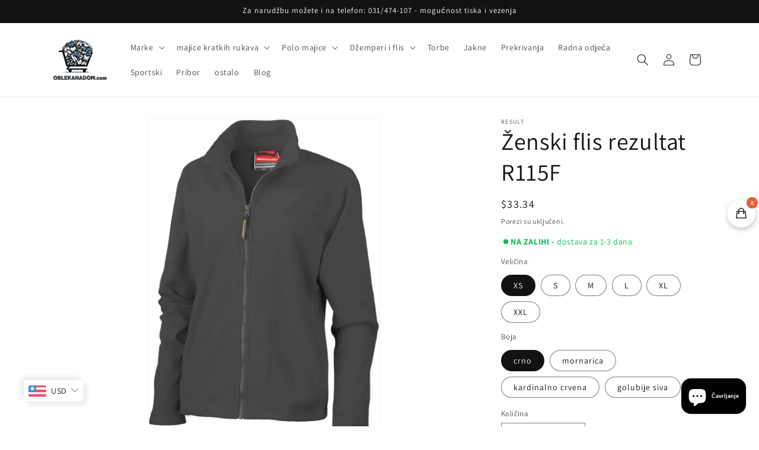

--- FILE ---
content_type: text/html; charset=utf-8
request_url: https://oblekanadom.com/hr/products/zenski-flis-result-r115f
body_size: 92563
content:
<!doctype html>
<html class="js" lang="hr">
  <head>
<!-- Start of Booster Apps Seo-0.1--><title>Ženski flis rezultat R115F</title><meta name="description" content="Result Ženski flis R115F - Topla za hladnije dane, prozračna i brzosušeća flis tkanina s ljepljenim šavovima i produženim leđima; Kupujte odmah." /><!-- end of Booster Apps SEO -->

    <meta charset="utf-8">
    <meta http-equiv="X-UA-Compatible" content="IE=edge">
    <meta name="viewport" content="width=device-width,initial-scale=1">
    <meta name="theme-color" content="">
    <link rel="canonical" href="https://oblekanadom.com/hr/products/zenski-flis-result-r115f"><link rel="icon" type="image/png" href="//oblekanadom.com/cdn/shop/files/PS-SLO-OBLEKANADOM-LOGO.png?crop=center&height=32&v=1698604173&width=32"><link rel="preconnect" href="https://fonts.shopifycdn.com" crossorigin>

    

    

<meta property="og:site_name" content="oblekanadom">
<meta property="og:url" content="https://oblekanadom.com/hr/products/zenski-flis-result-r115f">
<meta property="og:title" content="Ženski flis rezultat R115F">
<meta property="og:type" content="product">
<meta property="og:description" content="Result Ženski flis R115F - Topla za hladnije dane, prozračna i brzosušeća flis tkanina s ljepljenim šavovima i produženim leđima; Kupujte odmah."><meta property="og:image" content="http://oblekanadom.com/cdn/shop/files/549B6BD9-F897-4383-BBE9-AD8D1A306C23_62578afe-489f-496d-8ef4-6fb4fe2ad964.jpg?v=1731328932">
  <meta property="og:image:secure_url" content="https://oblekanadom.com/cdn/shop/files/549B6BD9-F897-4383-BBE9-AD8D1A306C23_62578afe-489f-496d-8ef4-6fb4fe2ad964.jpg?v=1731328932">
  <meta property="og:image:width" content="800">
  <meta property="og:image:height" content="1123"><meta property="og:price:amount" content="28.56">
  <meta property="og:price:currency" content="EUR"><meta name="twitter:card" content="summary_large_image">
<meta name="twitter:title" content="Ženski flis rezultat R115F">
<meta name="twitter:description" content="Result Ženski flis R115F - Topla za hladnije dane, prozračna i brzosušeća flis tkanina s ljepljenim šavovima i produženim leđima; Kupujte odmah.">


    <script src="//oblekanadom.com/cdn/shop/t/9/assets/constants.js?v=132983761750457495441768562682" defer="defer"></script>
    <script src="//oblekanadom.com/cdn/shop/t/9/assets/pubsub.js?v=158357773527763999511768562790" defer="defer"></script>
    <script src="//oblekanadom.com/cdn/shop/t/9/assets/global.js?v=152862011079830610291768562690" defer="defer"></script>
    <script src="//oblekanadom.com/cdn/shop/t/9/assets/details-disclosure.js?v=13653116266235556501768562685" defer="defer"></script>
    <script src="//oblekanadom.com/cdn/shop/t/9/assets/details-modal.js?v=25581673532751508451768562686" defer="defer"></script>
    <script src="//oblekanadom.com/cdn/shop/t/9/assets/search-form.js?v=133129549252120666541768562798" defer="defer"></script><script src="//oblekanadom.com/cdn/shop/t/9/assets/animations.js?v=88693664871331136111768562638" defer="defer"></script><script>window.performance && window.performance.mark && window.performance.mark('shopify.content_for_header.start');</script><meta id="shopify-digital-wallet" name="shopify-digital-wallet" content="/72592818513/digital_wallets/dialog">
<meta name="shopify-checkout-api-token" content="c1af1161ca44396974ab50effa4bc5bf">
<link rel="alternate" hreflang="x-default" href="https://oblekanadom.com/products/zenski-flis-result-r115f">
<link rel="alternate" hreflang="sl" href="https://oblekanadom.com/products/zenski-flis-result-r115f">
<link rel="alternate" hreflang="hr" href="https://oblekanadom.com/hr/products/zenski-flis-result-r115f">
<link rel="alternate" hreflang="hu" href="https://oblekanadom.com/hu/products/zenski-flis-result-r115f">
<link rel="alternate" hreflang="de" href="https://oblekanadom.com/de/products/zenski-flis-result-r115f">
<link rel="alternate" hreflang="sl-AT" href="https://oblekanadom.com/sl-at/products/zenski-flis-result-r115f">
<link rel="alternate" hreflang="de-AT" href="https://oblekanadom.com/de-at/products/zenski-flis-result-r115f">
<link rel="alternate" type="application/json+oembed" href="https://oblekanadom.com/hr/products/zenski-flis-result-r115f.oembed">
<script async="async" src="/checkouts/internal/preloads.js?locale=hr-SI"></script>
<link rel="preconnect" href="https://shop.app" crossorigin="anonymous">
<script async="async" src="https://shop.app/checkouts/internal/preloads.js?locale=hr-SI&shop_id=72592818513" crossorigin="anonymous"></script>
<script id="apple-pay-shop-capabilities" type="application/json">{"shopId":72592818513,"countryCode":"SI","currencyCode":"EUR","merchantCapabilities":["supports3DS"],"merchantId":"gid:\/\/shopify\/Shop\/72592818513","merchantName":"oblekanadom","requiredBillingContactFields":["postalAddress","email","phone"],"requiredShippingContactFields":["postalAddress","email","phone"],"shippingType":"shipping","supportedNetworks":["visa","masterCard","amex"],"total":{"type":"pending","label":"oblekanadom","amount":"1.00"},"shopifyPaymentsEnabled":true,"supportsSubscriptions":true}</script>
<script id="shopify-features" type="application/json">{"accessToken":"c1af1161ca44396974ab50effa4bc5bf","betas":["rich-media-storefront-analytics"],"domain":"oblekanadom.com","predictiveSearch":true,"shopId":72592818513,"locale":"hr"}</script>
<script>var Shopify = Shopify || {};
Shopify.shop = "oblekanadom.myshopify.com";
Shopify.locale = "hr";
Shopify.currency = {"active":"EUR","rate":"1.0"};
Shopify.country = "SI";
Shopify.theme = {"name":"Copy of Updated copy of Dawn","id":192887652689,"schema_name":"Dawn","schema_version":"15.2.0","theme_store_id":887,"role":"main"};
Shopify.theme.handle = "null";
Shopify.theme.style = {"id":null,"handle":null};
Shopify.cdnHost = "oblekanadom.com/cdn";
Shopify.routes = Shopify.routes || {};
Shopify.routes.root = "/hr/";</script>
<script type="module">!function(o){(o.Shopify=o.Shopify||{}).modules=!0}(window);</script>
<script>!function(o){function n(){var o=[];function n(){o.push(Array.prototype.slice.apply(arguments))}return n.q=o,n}var t=o.Shopify=o.Shopify||{};t.loadFeatures=n(),t.autoloadFeatures=n()}(window);</script>
<script>
  window.ShopifyPay = window.ShopifyPay || {};
  window.ShopifyPay.apiHost = "shop.app\/pay";
  window.ShopifyPay.redirectState = null;
</script>
<script id="shop-js-analytics" type="application/json">{"pageType":"product"}</script>
<script defer="defer" async type="module" src="//oblekanadom.com/cdn/shopifycloud/shop-js/modules/v2/client.init-shop-cart-sync_BT-GjEfc.en.esm.js"></script>
<script defer="defer" async type="module" src="//oblekanadom.com/cdn/shopifycloud/shop-js/modules/v2/chunk.common_D58fp_Oc.esm.js"></script>
<script defer="defer" async type="module" src="//oblekanadom.com/cdn/shopifycloud/shop-js/modules/v2/chunk.modal_xMitdFEc.esm.js"></script>
<script type="module">
  await import("//oblekanadom.com/cdn/shopifycloud/shop-js/modules/v2/client.init-shop-cart-sync_BT-GjEfc.en.esm.js");
await import("//oblekanadom.com/cdn/shopifycloud/shop-js/modules/v2/chunk.common_D58fp_Oc.esm.js");
await import("//oblekanadom.com/cdn/shopifycloud/shop-js/modules/v2/chunk.modal_xMitdFEc.esm.js");

  window.Shopify.SignInWithShop?.initShopCartSync?.({"fedCMEnabled":true,"windoidEnabled":true});

</script>
<script>
  window.Shopify = window.Shopify || {};
  if (!window.Shopify.featureAssets) window.Shopify.featureAssets = {};
  window.Shopify.featureAssets['shop-js'] = {"shop-cart-sync":["modules/v2/client.shop-cart-sync_DZOKe7Ll.en.esm.js","modules/v2/chunk.common_D58fp_Oc.esm.js","modules/v2/chunk.modal_xMitdFEc.esm.js"],"init-fed-cm":["modules/v2/client.init-fed-cm_B6oLuCjv.en.esm.js","modules/v2/chunk.common_D58fp_Oc.esm.js","modules/v2/chunk.modal_xMitdFEc.esm.js"],"shop-cash-offers":["modules/v2/client.shop-cash-offers_D2sdYoxE.en.esm.js","modules/v2/chunk.common_D58fp_Oc.esm.js","modules/v2/chunk.modal_xMitdFEc.esm.js"],"shop-login-button":["modules/v2/client.shop-login-button_QeVjl5Y3.en.esm.js","modules/v2/chunk.common_D58fp_Oc.esm.js","modules/v2/chunk.modal_xMitdFEc.esm.js"],"pay-button":["modules/v2/client.pay-button_DXTOsIq6.en.esm.js","modules/v2/chunk.common_D58fp_Oc.esm.js","modules/v2/chunk.modal_xMitdFEc.esm.js"],"shop-button":["modules/v2/client.shop-button_DQZHx9pm.en.esm.js","modules/v2/chunk.common_D58fp_Oc.esm.js","modules/v2/chunk.modal_xMitdFEc.esm.js"],"avatar":["modules/v2/client.avatar_BTnouDA3.en.esm.js"],"init-windoid":["modules/v2/client.init-windoid_CR1B-cfM.en.esm.js","modules/v2/chunk.common_D58fp_Oc.esm.js","modules/v2/chunk.modal_xMitdFEc.esm.js"],"init-shop-for-new-customer-accounts":["modules/v2/client.init-shop-for-new-customer-accounts_C_vY_xzh.en.esm.js","modules/v2/client.shop-login-button_QeVjl5Y3.en.esm.js","modules/v2/chunk.common_D58fp_Oc.esm.js","modules/v2/chunk.modal_xMitdFEc.esm.js"],"init-shop-email-lookup-coordinator":["modules/v2/client.init-shop-email-lookup-coordinator_BI7n9ZSv.en.esm.js","modules/v2/chunk.common_D58fp_Oc.esm.js","modules/v2/chunk.modal_xMitdFEc.esm.js"],"init-shop-cart-sync":["modules/v2/client.init-shop-cart-sync_BT-GjEfc.en.esm.js","modules/v2/chunk.common_D58fp_Oc.esm.js","modules/v2/chunk.modal_xMitdFEc.esm.js"],"shop-toast-manager":["modules/v2/client.shop-toast-manager_DiYdP3xc.en.esm.js","modules/v2/chunk.common_D58fp_Oc.esm.js","modules/v2/chunk.modal_xMitdFEc.esm.js"],"init-customer-accounts":["modules/v2/client.init-customer-accounts_D9ZNqS-Q.en.esm.js","modules/v2/client.shop-login-button_QeVjl5Y3.en.esm.js","modules/v2/chunk.common_D58fp_Oc.esm.js","modules/v2/chunk.modal_xMitdFEc.esm.js"],"init-customer-accounts-sign-up":["modules/v2/client.init-customer-accounts-sign-up_iGw4briv.en.esm.js","modules/v2/client.shop-login-button_QeVjl5Y3.en.esm.js","modules/v2/chunk.common_D58fp_Oc.esm.js","modules/v2/chunk.modal_xMitdFEc.esm.js"],"shop-follow-button":["modules/v2/client.shop-follow-button_CqMgW2wH.en.esm.js","modules/v2/chunk.common_D58fp_Oc.esm.js","modules/v2/chunk.modal_xMitdFEc.esm.js"],"checkout-modal":["modules/v2/client.checkout-modal_xHeaAweL.en.esm.js","modules/v2/chunk.common_D58fp_Oc.esm.js","modules/v2/chunk.modal_xMitdFEc.esm.js"],"shop-login":["modules/v2/client.shop-login_D91U-Q7h.en.esm.js","modules/v2/chunk.common_D58fp_Oc.esm.js","modules/v2/chunk.modal_xMitdFEc.esm.js"],"lead-capture":["modules/v2/client.lead-capture_BJmE1dJe.en.esm.js","modules/v2/chunk.common_D58fp_Oc.esm.js","modules/v2/chunk.modal_xMitdFEc.esm.js"],"payment-terms":["modules/v2/client.payment-terms_Ci9AEqFq.en.esm.js","modules/v2/chunk.common_D58fp_Oc.esm.js","modules/v2/chunk.modal_xMitdFEc.esm.js"]};
</script>
<script>(function() {
  var isLoaded = false;
  function asyncLoad() {
    if (isLoaded) return;
    isLoaded = true;
    var urls = ["https:\/\/trust.conversionbear.com\/script?app=trust_badge\u0026shop=oblekanadom.myshopify.com","https:\/\/sdks.automizely.com\/conversions\/v1\/conversions.js?app_connection_id=e5264e984b5349a1b051ce6b4c41f9b5\u0026mapped_org_id=ebd12f67518c5b301714a2e42176214b_v1\u0026shop=oblekanadom.myshopify.com","https:\/\/static.klaviyo.com\/onsite\/js\/WJb2t3\/klaviyo.js?company_id=WJb2t3\u0026shop=oblekanadom.myshopify.com"];
    for (var i = 0; i < urls.length; i++) {
      var s = document.createElement('script');
      s.type = 'text/javascript';
      s.async = true;
      s.src = urls[i];
      var x = document.getElementsByTagName('script')[0];
      x.parentNode.insertBefore(s, x);
    }
  };
  if(window.attachEvent) {
    window.attachEvent('onload', asyncLoad);
  } else {
    window.addEventListener('load', asyncLoad, false);
  }
})();</script>
<script id="__st">var __st={"a":72592818513,"offset":3600,"reqid":"febbbe26-042d-484e-a9b7-07c7eb854b63-1769088496","pageurl":"oblekanadom.com\/hr\/products\/zenski-flis-result-r115f","u":"fca643c7c222","p":"product","rtyp":"product","rid":8358308675921};</script>
<script>window.ShopifyPaypalV4VisibilityTracking = true;</script>
<script id="captcha-bootstrap">!function(){'use strict';const t='contact',e='account',n='new_comment',o=[[t,t],['blogs',n],['comments',n],[t,'customer']],c=[[e,'customer_login'],[e,'guest_login'],[e,'recover_customer_password'],[e,'create_customer']],r=t=>t.map((([t,e])=>`form[action*='/${t}']:not([data-nocaptcha='true']) input[name='form_type'][value='${e}']`)).join(','),a=t=>()=>t?[...document.querySelectorAll(t)].map((t=>t.form)):[];function s(){const t=[...o],e=r(t);return a(e)}const i='password',u='form_key',d=['recaptcha-v3-token','g-recaptcha-response','h-captcha-response',i],f=()=>{try{return window.sessionStorage}catch{return}},m='__shopify_v',_=t=>t.elements[u];function p(t,e,n=!1){try{const o=window.sessionStorage,c=JSON.parse(o.getItem(e)),{data:r}=function(t){const{data:e,action:n}=t;return t[m]||n?{data:e,action:n}:{data:t,action:n}}(c);for(const[e,n]of Object.entries(r))t.elements[e]&&(t.elements[e].value=n);n&&o.removeItem(e)}catch(o){console.error('form repopulation failed',{error:o})}}const l='form_type',E='cptcha';function T(t){t.dataset[E]=!0}const w=window,h=w.document,L='Shopify',v='ce_forms',y='captcha';let A=!1;((t,e)=>{const n=(g='f06e6c50-85a8-45c8-87d0-21a2b65856fe',I='https://cdn.shopify.com/shopifycloud/storefront-forms-hcaptcha/ce_storefront_forms_captcha_hcaptcha.v1.5.2.iife.js',D={infoText:'Zaštićeno sustavom hCaptcha',privacyText:'Zaštita privatnosti',termsText:'Uvjeti'},(t,e,n)=>{const o=w[L][v],c=o.bindForm;if(c)return c(t,g,e,D).then(n);var r;o.q.push([[t,g,e,D],n]),r=I,A||(h.body.append(Object.assign(h.createElement('script'),{id:'captcha-provider',async:!0,src:r})),A=!0)});var g,I,D;w[L]=w[L]||{},w[L][v]=w[L][v]||{},w[L][v].q=[],w[L][y]=w[L][y]||{},w[L][y].protect=function(t,e){n(t,void 0,e),T(t)},Object.freeze(w[L][y]),function(t,e,n,w,h,L){const[v,y,A,g]=function(t,e,n){const i=e?o:[],u=t?c:[],d=[...i,...u],f=r(d),m=r(i),_=r(d.filter((([t,e])=>n.includes(e))));return[a(f),a(m),a(_),s()]}(w,h,L),I=t=>{const e=t.target;return e instanceof HTMLFormElement?e:e&&e.form},D=t=>v().includes(t);t.addEventListener('submit',(t=>{const e=I(t);if(!e)return;const n=D(e)&&!e.dataset.hcaptchaBound&&!e.dataset.recaptchaBound,o=_(e),c=g().includes(e)&&(!o||!o.value);(n||c)&&t.preventDefault(),c&&!n&&(function(t){try{if(!f())return;!function(t){const e=f();if(!e)return;const n=_(t);if(!n)return;const o=n.value;o&&e.removeItem(o)}(t);const e=Array.from(Array(32),(()=>Math.random().toString(36)[2])).join('');!function(t,e){_(t)||t.append(Object.assign(document.createElement('input'),{type:'hidden',name:u})),t.elements[u].value=e}(t,e),function(t,e){const n=f();if(!n)return;const o=[...t.querySelectorAll(`input[type='${i}']`)].map((({name:t})=>t)),c=[...d,...o],r={};for(const[a,s]of new FormData(t).entries())c.includes(a)||(r[a]=s);n.setItem(e,JSON.stringify({[m]:1,action:t.action,data:r}))}(t,e)}catch(e){console.error('failed to persist form',e)}}(e),e.submit())}));const S=(t,e)=>{t&&!t.dataset[E]&&(n(t,e.some((e=>e===t))),T(t))};for(const o of['focusin','change'])t.addEventListener(o,(t=>{const e=I(t);D(e)&&S(e,y())}));const B=e.get('form_key'),M=e.get(l),P=B&&M;t.addEventListener('DOMContentLoaded',(()=>{const t=y();if(P)for(const e of t)e.elements[l].value===M&&p(e,B);[...new Set([...A(),...v().filter((t=>'true'===t.dataset.shopifyCaptcha))])].forEach((e=>S(e,t)))}))}(h,new URLSearchParams(w.location.search),n,t,e,['guest_login'])})(!0,!0)}();</script>
<script integrity="sha256-4kQ18oKyAcykRKYeNunJcIwy7WH5gtpwJnB7kiuLZ1E=" data-source-attribution="shopify.loadfeatures" defer="defer" src="//oblekanadom.com/cdn/shopifycloud/storefront/assets/storefront/load_feature-a0a9edcb.js" crossorigin="anonymous"></script>
<script crossorigin="anonymous" defer="defer" src="//oblekanadom.com/cdn/shopifycloud/storefront/assets/shopify_pay/storefront-65b4c6d7.js?v=20250812"></script>
<script data-source-attribution="shopify.dynamic_checkout.dynamic.init">var Shopify=Shopify||{};Shopify.PaymentButton=Shopify.PaymentButton||{isStorefrontPortableWallets:!0,init:function(){window.Shopify.PaymentButton.init=function(){};var t=document.createElement("script");t.src="https://oblekanadom.com/cdn/shopifycloud/portable-wallets/latest/portable-wallets.hr.js",t.type="module",document.head.appendChild(t)}};
</script>
<script data-source-attribution="shopify.dynamic_checkout.buyer_consent">
  function portableWalletsHideBuyerConsent(e){var t=document.getElementById("shopify-buyer-consent"),n=document.getElementById("shopify-subscription-policy-button");t&&n&&(t.classList.add("hidden"),t.setAttribute("aria-hidden","true"),n.removeEventListener("click",e))}function portableWalletsShowBuyerConsent(e){var t=document.getElementById("shopify-buyer-consent"),n=document.getElementById("shopify-subscription-policy-button");t&&n&&(t.classList.remove("hidden"),t.removeAttribute("aria-hidden"),n.addEventListener("click",e))}window.Shopify?.PaymentButton&&(window.Shopify.PaymentButton.hideBuyerConsent=portableWalletsHideBuyerConsent,window.Shopify.PaymentButton.showBuyerConsent=portableWalletsShowBuyerConsent);
</script>
<script data-source-attribution="shopify.dynamic_checkout.cart.bootstrap">document.addEventListener("DOMContentLoaded",(function(){function t(){return document.querySelector("shopify-accelerated-checkout-cart, shopify-accelerated-checkout")}if(t())Shopify.PaymentButton.init();else{new MutationObserver((function(e,n){t()&&(Shopify.PaymentButton.init(),n.disconnect())})).observe(document.body,{childList:!0,subtree:!0})}}));
</script>
<script id='scb4127' type='text/javascript' async='' src='https://oblekanadom.com/cdn/shopifycloud/privacy-banner/storefront-banner.js'></script><link id="shopify-accelerated-checkout-styles" rel="stylesheet" media="screen" href="https://oblekanadom.com/cdn/shopifycloud/portable-wallets/latest/accelerated-checkout-backwards-compat.css" crossorigin="anonymous">
<style id="shopify-accelerated-checkout-cart">
        #shopify-buyer-consent {
  margin-top: 1em;
  display: inline-block;
  width: 100%;
}

#shopify-buyer-consent.hidden {
  display: none;
}

#shopify-subscription-policy-button {
  background: none;
  border: none;
  padding: 0;
  text-decoration: underline;
  font-size: inherit;
  cursor: pointer;
}

#shopify-subscription-policy-button::before {
  box-shadow: none;
}

      </style>
<script id="sections-script" data-sections="header" defer="defer" src="//oblekanadom.com/cdn/shop/t/9/compiled_assets/scripts.js?v=921"></script>
<script>window.performance && window.performance.mark && window.performance.mark('shopify.content_for_header.end');</script>


    <style data-shopify>
      @font-face {
  font-family: Assistant;
  font-weight: 400;
  font-style: normal;
  font-display: swap;
  src: url("//oblekanadom.com/cdn/fonts/assistant/assistant_n4.9120912a469cad1cc292572851508ca49d12e768.woff2") format("woff2"),
       url("//oblekanadom.com/cdn/fonts/assistant/assistant_n4.6e9875ce64e0fefcd3f4446b7ec9036b3ddd2985.woff") format("woff");
}

      @font-face {
  font-family: Assistant;
  font-weight: 700;
  font-style: normal;
  font-display: swap;
  src: url("//oblekanadom.com/cdn/fonts/assistant/assistant_n7.bf44452348ec8b8efa3aa3068825305886b1c83c.woff2") format("woff2"),
       url("//oblekanadom.com/cdn/fonts/assistant/assistant_n7.0c887fee83f6b3bda822f1150b912c72da0f7b64.woff") format("woff");
}

      
      
      @font-face {
  font-family: Assistant;
  font-weight: 400;
  font-style: normal;
  font-display: swap;
  src: url("//oblekanadom.com/cdn/fonts/assistant/assistant_n4.9120912a469cad1cc292572851508ca49d12e768.woff2") format("woff2"),
       url("//oblekanadom.com/cdn/fonts/assistant/assistant_n4.6e9875ce64e0fefcd3f4446b7ec9036b3ddd2985.woff") format("woff");
}


      
        :root,
        .color-scheme-1 {
          --color-background: 255,255,255;
        
          --gradient-background: #ffffff;
        

        

        --color-foreground: 18,18,18;
        --color-background-contrast: 191,191,191;
        --color-shadow: 18,18,18;
        --color-button: 18,18,18;
        --color-button-text: 255,255,255;
        --color-secondary-button: 255,255,255;
        --color-secondary-button-text: 18,18,18;
        --color-link: 18,18,18;
        --color-badge-foreground: 18,18,18;
        --color-badge-background: 255,255,255;
        --color-badge-border: 18,18,18;
        --payment-terms-background-color: rgb(255 255 255);
      }
      
        
        .color-scheme-2 {
          --color-background: 243,243,243;
        
          --gradient-background: #f3f3f3;
        

        

        --color-foreground: 18,18,18;
        --color-background-contrast: 179,179,179;
        --color-shadow: 18,18,18;
        --color-button: 18,18,18;
        --color-button-text: 243,243,243;
        --color-secondary-button: 243,243,243;
        --color-secondary-button-text: 18,18,18;
        --color-link: 18,18,18;
        --color-badge-foreground: 18,18,18;
        --color-badge-background: 243,243,243;
        --color-badge-border: 18,18,18;
        --payment-terms-background-color: rgb(243 243 243);
      }
      
        
        .color-scheme-3 {
          --color-background: 36,40,51;
        
          --gradient-background: #242833;
        

        

        --color-foreground: 255,255,255;
        --color-background-contrast: 47,52,66;
        --color-shadow: 18,18,18;
        --color-button: 255,255,255;
        --color-button-text: 0,0,0;
        --color-secondary-button: 36,40,51;
        --color-secondary-button-text: 255,255,255;
        --color-link: 255,255,255;
        --color-badge-foreground: 255,255,255;
        --color-badge-background: 36,40,51;
        --color-badge-border: 255,255,255;
        --payment-terms-background-color: rgb(36 40 51);
      }
      
        
        .color-scheme-4 {
          --color-background: 18,18,18;
        
          --gradient-background: #121212;
        

        

        --color-foreground: 255,255,255;
        --color-background-contrast: 146,146,146;
        --color-shadow: 18,18,18;
        --color-button: 255,255,255;
        --color-button-text: 18,18,18;
        --color-secondary-button: 18,18,18;
        --color-secondary-button-text: 255,255,255;
        --color-link: 255,255,255;
        --color-badge-foreground: 255,255,255;
        --color-badge-background: 18,18,18;
        --color-badge-border: 255,255,255;
        --payment-terms-background-color: rgb(18 18 18);
      }
      
        
        .color-scheme-5 {
          --color-background: 51,79,180;
        
          --gradient-background: #334fb4;
        

        

        --color-foreground: 255,255,255;
        --color-background-contrast: 23,35,81;
        --color-shadow: 18,18,18;
        --color-button: 255,255,255;
        --color-button-text: 51,79,180;
        --color-secondary-button: 51,79,180;
        --color-secondary-button-text: 255,255,255;
        --color-link: 255,255,255;
        --color-badge-foreground: 255,255,255;
        --color-badge-background: 51,79,180;
        --color-badge-border: 255,255,255;
        --payment-terms-background-color: rgb(51 79 180);
      }
      

      body, .color-scheme-1, .color-scheme-2, .color-scheme-3, .color-scheme-4, .color-scheme-5 {
        color: rgba(var(--color-foreground), 0.75);
        background-color: rgb(var(--color-background));
      }

      :root {
        --font-body-family: Assistant, sans-serif;
        --font-body-style: normal;
        --font-body-weight: 400;
        --font-body-weight-bold: 700;

        --font-heading-family: Assistant, sans-serif;
        --font-heading-style: normal;
        --font-heading-weight: 400;

        --font-body-scale: 1.0;
        --font-heading-scale: 1.0;

        --media-padding: px;
        --media-border-opacity: 0.05;
        --media-border-width: 1px;
        --media-radius: 0px;
        --media-shadow-opacity: 0.0;
        --media-shadow-horizontal-offset: 0px;
        --media-shadow-vertical-offset: 4px;
        --media-shadow-blur-radius: 5px;
        --media-shadow-visible: 0;

        --page-width: 120rem;
        --page-width-margin: 0rem;

        --product-card-image-padding: 0.0rem;
        --product-card-corner-radius: 0.0rem;
        --product-card-text-alignment: left;
        --product-card-border-width: 0.0rem;
        --product-card-border-opacity: 0.1;
        --product-card-shadow-opacity: 0.0;
        --product-card-shadow-visible: 0;
        --product-card-shadow-horizontal-offset: 0.0rem;
        --product-card-shadow-vertical-offset: 0.4rem;
        --product-card-shadow-blur-radius: 0.5rem;

        --collection-card-image-padding: 0.0rem;
        --collection-card-corner-radius: 0.0rem;
        --collection-card-text-alignment: left;
        --collection-card-border-width: 0.0rem;
        --collection-card-border-opacity: 0.1;
        --collection-card-shadow-opacity: 0.0;
        --collection-card-shadow-visible: 0;
        --collection-card-shadow-horizontal-offset: 0.0rem;
        --collection-card-shadow-vertical-offset: 0.4rem;
        --collection-card-shadow-blur-radius: 0.5rem;

        --blog-card-image-padding: 0.0rem;
        --blog-card-corner-radius: 0.0rem;
        --blog-card-text-alignment: left;
        --blog-card-border-width: 0.0rem;
        --blog-card-border-opacity: 0.1;
        --blog-card-shadow-opacity: 0.0;
        --blog-card-shadow-visible: 0;
        --blog-card-shadow-horizontal-offset: 0.0rem;
        --blog-card-shadow-vertical-offset: 0.4rem;
        --blog-card-shadow-blur-radius: 0.5rem;

        --badge-corner-radius: 4.0rem;

        --popup-border-width: 1px;
        --popup-border-opacity: 0.1;
        --popup-corner-radius: 0px;
        --popup-shadow-opacity: 0.0;
        --popup-shadow-horizontal-offset: 0px;
        --popup-shadow-vertical-offset: 4px;
        --popup-shadow-blur-radius: 5px;

        --drawer-border-width: 1px;
        --drawer-border-opacity: 0.1;
        --drawer-shadow-opacity: 0.0;
        --drawer-shadow-horizontal-offset: 0px;
        --drawer-shadow-vertical-offset: 4px;
        --drawer-shadow-blur-radius: 5px;

        --spacing-sections-desktop: 0px;
        --spacing-sections-mobile: 0px;

        --grid-desktop-vertical-spacing: 8px;
        --grid-desktop-horizontal-spacing: 8px;
        --grid-mobile-vertical-spacing: 4px;
        --grid-mobile-horizontal-spacing: 4px;

        --text-boxes-border-opacity: 0.1;
        --text-boxes-border-width: 0px;
        --text-boxes-radius: 0px;
        --text-boxes-shadow-opacity: 0.0;
        --text-boxes-shadow-visible: 0;
        --text-boxes-shadow-horizontal-offset: 0px;
        --text-boxes-shadow-vertical-offset: 4px;
        --text-boxes-shadow-blur-radius: 5px;

        --buttons-radius: 0px;
        --buttons-radius-outset: 0px;
        --buttons-border-width: 1px;
        --buttons-border-opacity: 1.0;
        --buttons-shadow-opacity: 0.0;
        --buttons-shadow-visible: 0;
        --buttons-shadow-horizontal-offset: 0px;
        --buttons-shadow-vertical-offset: 4px;
        --buttons-shadow-blur-radius: 5px;
        --buttons-border-offset: 0px;

        --inputs-radius: 0px;
        --inputs-border-width: 1px;
        --inputs-border-opacity: 0.55;
        --inputs-shadow-opacity: 0.0;
        --inputs-shadow-horizontal-offset: 0px;
        --inputs-margin-offset: 0px;
        --inputs-shadow-vertical-offset: 4px;
        --inputs-shadow-blur-radius: 5px;
        --inputs-radius-outset: 0px;

        --variant-pills-radius: 40px;
        --variant-pills-border-width: 1px;
        --variant-pills-border-opacity: 0.55;
        --variant-pills-shadow-opacity: 0.0;
        --variant-pills-shadow-horizontal-offset: 0px;
        --variant-pills-shadow-vertical-offset: 4px;
        --variant-pills-shadow-blur-radius: 5px;
      }

      *,
      *::before,
      *::after {
        box-sizing: inherit;
      }

      html {
        box-sizing: border-box;
        font-size: calc(var(--font-body-scale) * 62.5%);
        height: 100%;
      }

      body {
        display: grid;
        grid-template-rows: auto auto 1fr auto;
        grid-template-columns: 100%;
        min-height: 100%;
        margin: 0;
        font-size: 1.5rem;
        letter-spacing: 0.06rem;
        line-height: calc(1 + 0.8 / var(--font-body-scale));
        font-family: var(--font-body-family);
        font-style: var(--font-body-style);
        font-weight: var(--font-body-weight);
      }

      @media screen and (min-width: 750px) {
        body {
          font-size: 1.6rem;
        }
      }
    </style>

    <link href="//oblekanadom.com/cdn/shop/t/9/assets/base.css?v=159841507637079171801768562639" rel="stylesheet" type="text/css" media="all" />
    <link rel="stylesheet" href="//oblekanadom.com/cdn/shop/t/9/assets/component-cart-items.css?v=123238115697927560811768562649" media="print" onload="this.media='all'">
      <link rel="preload" as="font" href="//oblekanadom.com/cdn/fonts/assistant/assistant_n4.9120912a469cad1cc292572851508ca49d12e768.woff2" type="font/woff2" crossorigin>
      

      <link rel="preload" as="font" href="//oblekanadom.com/cdn/fonts/assistant/assistant_n4.9120912a469cad1cc292572851508ca49d12e768.woff2" type="font/woff2" crossorigin>
      
<link href="//oblekanadom.com/cdn/shop/t/9/assets/component-localization-form.css?v=170315343355214948141768562661" rel="stylesheet" type="text/css" media="all" />
      <script src="//oblekanadom.com/cdn/shop/t/9/assets/localization-form.js?v=144176611646395275351768562772" defer="defer"></script><link
        rel="stylesheet"
        href="//oblekanadom.com/cdn/shop/t/9/assets/component-predictive-search.css?v=118923337488134913561768562669"
        media="print"
        onload="this.media='all'"
      ><script>
      if (Shopify.designMode) {
        document.documentElement.classList.add('shopify-design-mode');
      }
    </script>
  

<!-- BEGIN app block: shopify://apps/hulk-discounts/blocks/app-embed/25745434-52e7-4378-88f1-890df18a0110 --><!-- BEGIN app snippet: hulkapps_volume_discount -->
    <script>
      var is_po = false
      if(window.hulkapps != undefined && window.hulkapps != '' ){
        var is_po = window.hulkapps.is_product_option
      }
      
        window.hulkapps = {
          shop_slug: "oblekanadom",
          store_id: "oblekanadom.myshopify.com",
          money_format: "<span class=money>€{{amount}}</span>",
          cart: null,
          product: null,
          product_collections: null,
          product_variants: null,
          is_volume_discount: true,
          is_product_option: is_po,
          product_id: null,
          page_type: null,
          po_url: "https://productoption.hulkapps.com",
          vd_url: "https://volumediscount.hulkapps.com",
          vd_proxy_url: "https://oblekanadom.com",
          customer: null
        }
        

        window.hulkapps.page_type = "cart";
        window.hulkapps.cart = {"note":null,"attributes":{},"original_total_price":0,"total_price":0,"total_discount":0,"total_weight":0.0,"item_count":0,"items":[],"requires_shipping":false,"currency":"EUR","items_subtotal_price":0,"cart_level_discount_applications":[],"checkout_charge_amount":0}
        if (typeof window.hulkapps.cart.items == "object") {
          for (var i=0; i<window.hulkapps.cart.items.length; i++) {
            ["sku", "grams", "vendor", "url", "image", "handle", "requires_shipping", "product_type", "product_description"].map(function(a) {
              delete window.hulkapps.cart.items[i][a]
            })
          }
        }
        window.hulkapps.cart_collections = {}
        window.hulkapps.product_tags = {}
        

      
        window.hulkapps.page_type = "product"
        window.hulkapps.product_id = "8358308675921";
        window.hulkapps.product = {"id":8358308675921,"title":"Ženski flis rezultat R115F","handle":"zenski-flis-result-r115f","description":"\u003cdiv\u003e\n\n\u003ch3\u003e Ženski flis rezultat R115F\u003c\/h3\u003e\n\n\u003cp\u003e \nResult R115F ženski flis savršen je izbor za hladnije dane. Izrađen je od 100% poliesterskog mikroflisa, koji ima težinu od 280g\/m². Flis je prozračan, sa zalijepljenim šavovima ovratnika i produženim leđima što olakšava nošenje kao dodatni sloj ispod ili preko druge odjeće.\n\u003c\/p\u003e\n\n\u003cul\u003e\n\n\u003cli\u003e Materijal: 100% poliester\u003c\/li\u003e\n\n\u003cli\u003e Težina: 280g\/m²\u003c\/li\u003e\n\n\u003cli\u003e Prozračno\u003c\/li\u003e\n\n\u003cli\u003e Zapečaćeni šavovi ovratnika\u003c\/li\u003e\n\n\u003cli\u003e Proširena stražnja strana\u003c\/li\u003e\n\n\u003cli\u003e Materijal rastezljiv u 2 smjera\u003c\/li\u003e\n\n\u003cli\u003e Brzo sušenje\u003c\/li\u003e\n\n\u003cli\u003e Perivo na 60 stupnjeva\u003c\/li\u003e\n\n\n\u003c\/ul\u003e\n\n\n\u003c\/div\u003e\n\u003cbr\u003e Stol: \u003cbr\u003e\u003cimg src=\"https:\/\/www.cottonclassics.com\/media\/sizetables\/30115F.jpg\" data-mce-fragment=\"1\" data-mce-src=\"https:\/\/www.cottonclassics.com\/media\/sizetables\/30115F.jpg\u0026gt;\"\u003e","published_at":"2023-03-28T14:21:18+02:00","created_at":"2023-03-28T14:21:18+02:00","vendor":"Result","type":"ženski flis","tags":["30.115F","Result","ženski flis"],"price":2856,"price_min":2856,"price_max":2856,"available":true,"price_varies":false,"compare_at_price":null,"compare_at_price_min":0,"compare_at_price_max":0,"compare_at_price_varies":false,"variants":[{"id":49966681784657,"title":"XS \/ crno","option1":"XS","option2":"crno","option3":null,"sku":"30115F00200","requires_shipping":true,"taxable":true,"featured_image":{"id":64406273950033,"product_id":8358308675921,"position":1,"created_at":"2024-11-11T13:42:12+01:00","updated_at":"2024-11-11T13:42:12+01:00","alt":"Ženski Flis Result  R115F - oblekanadom","width":800,"height":1123,"src":"\/\/oblekanadom.com\/cdn\/shop\/files\/549B6BD9-F897-4383-BBE9-AD8D1A306C23_62578afe-489f-496d-8ef4-6fb4fe2ad964.jpg?v=1731328932","variant_ids":[49966681784657,49966681817425,49966681850193,49966681882961,49966681915729,49966681948497]},"available":true,"name":"Ženski flis rezultat R115F - XS \/ crno","public_title":"XS \/ crno","options":["XS","crno"],"price":2856,"weight":0,"compare_at_price":null,"inventory_management":null,"barcode":null,"featured_media":{"alt":"Ženski Flis Result  R115F - oblekanadom","id":56195803316561,"position":1,"preview_image":{"aspect_ratio":0.712,"height":1123,"width":800,"src":"\/\/oblekanadom.com\/cdn\/shop\/files\/549B6BD9-F897-4383-BBE9-AD8D1A306C23_62578afe-489f-496d-8ef4-6fb4fe2ad964.jpg?v=1731328932"}},"requires_selling_plan":false,"selling_plan_allocations":[]},{"id":49966681817425,"title":"S \/ crno","option1":"S","option2":"crno","option3":null,"sku":"30115F00201","requires_shipping":true,"taxable":true,"featured_image":{"id":64406273950033,"product_id":8358308675921,"position":1,"created_at":"2024-11-11T13:42:12+01:00","updated_at":"2024-11-11T13:42:12+01:00","alt":"Ženski Flis Result  R115F - oblekanadom","width":800,"height":1123,"src":"\/\/oblekanadom.com\/cdn\/shop\/files\/549B6BD9-F897-4383-BBE9-AD8D1A306C23_62578afe-489f-496d-8ef4-6fb4fe2ad964.jpg?v=1731328932","variant_ids":[49966681784657,49966681817425,49966681850193,49966681882961,49966681915729,49966681948497]},"available":true,"name":"Ženski flis rezultat R115F - S \/ crno","public_title":"S \/ crno","options":["S","crno"],"price":2856,"weight":0,"compare_at_price":null,"inventory_management":null,"barcode":null,"featured_media":{"alt":"Ženski Flis Result  R115F - oblekanadom","id":56195803316561,"position":1,"preview_image":{"aspect_ratio":0.712,"height":1123,"width":800,"src":"\/\/oblekanadom.com\/cdn\/shop\/files\/549B6BD9-F897-4383-BBE9-AD8D1A306C23_62578afe-489f-496d-8ef4-6fb4fe2ad964.jpg?v=1731328932"}},"requires_selling_plan":false,"selling_plan_allocations":[]},{"id":49966681850193,"title":"M \/ crno","option1":"M","option2":"crno","option3":null,"sku":"30115F00202","requires_shipping":true,"taxable":true,"featured_image":{"id":64406273950033,"product_id":8358308675921,"position":1,"created_at":"2024-11-11T13:42:12+01:00","updated_at":"2024-11-11T13:42:12+01:00","alt":"Ženski Flis Result  R115F - oblekanadom","width":800,"height":1123,"src":"\/\/oblekanadom.com\/cdn\/shop\/files\/549B6BD9-F897-4383-BBE9-AD8D1A306C23_62578afe-489f-496d-8ef4-6fb4fe2ad964.jpg?v=1731328932","variant_ids":[49966681784657,49966681817425,49966681850193,49966681882961,49966681915729,49966681948497]},"available":true,"name":"Ženski flis rezultat R115F - M \/ crno","public_title":"M \/ crno","options":["M","crno"],"price":2856,"weight":0,"compare_at_price":null,"inventory_management":null,"barcode":null,"featured_media":{"alt":"Ženski Flis Result  R115F - oblekanadom","id":56195803316561,"position":1,"preview_image":{"aspect_ratio":0.712,"height":1123,"width":800,"src":"\/\/oblekanadom.com\/cdn\/shop\/files\/549B6BD9-F897-4383-BBE9-AD8D1A306C23_62578afe-489f-496d-8ef4-6fb4fe2ad964.jpg?v=1731328932"}},"requires_selling_plan":false,"selling_plan_allocations":[]},{"id":49966681882961,"title":"L \/ crno","option1":"L","option2":"crno","option3":null,"sku":"30115F00203","requires_shipping":true,"taxable":true,"featured_image":{"id":64406273950033,"product_id":8358308675921,"position":1,"created_at":"2024-11-11T13:42:12+01:00","updated_at":"2024-11-11T13:42:12+01:00","alt":"Ženski Flis Result  R115F - oblekanadom","width":800,"height":1123,"src":"\/\/oblekanadom.com\/cdn\/shop\/files\/549B6BD9-F897-4383-BBE9-AD8D1A306C23_62578afe-489f-496d-8ef4-6fb4fe2ad964.jpg?v=1731328932","variant_ids":[49966681784657,49966681817425,49966681850193,49966681882961,49966681915729,49966681948497]},"available":true,"name":"Ženski flis rezultat R115F - L \/ crno","public_title":"L \/ crno","options":["L","crno"],"price":2856,"weight":0,"compare_at_price":null,"inventory_management":null,"barcode":null,"featured_media":{"alt":"Ženski Flis Result  R115F - oblekanadom","id":56195803316561,"position":1,"preview_image":{"aspect_ratio":0.712,"height":1123,"width":800,"src":"\/\/oblekanadom.com\/cdn\/shop\/files\/549B6BD9-F897-4383-BBE9-AD8D1A306C23_62578afe-489f-496d-8ef4-6fb4fe2ad964.jpg?v=1731328932"}},"requires_selling_plan":false,"selling_plan_allocations":[]},{"id":49966681915729,"title":"XL \/ crno","option1":"XL","option2":"crno","option3":null,"sku":"30115F00204","requires_shipping":true,"taxable":true,"featured_image":{"id":64406273950033,"product_id":8358308675921,"position":1,"created_at":"2024-11-11T13:42:12+01:00","updated_at":"2024-11-11T13:42:12+01:00","alt":"Ženski Flis Result  R115F - oblekanadom","width":800,"height":1123,"src":"\/\/oblekanadom.com\/cdn\/shop\/files\/549B6BD9-F897-4383-BBE9-AD8D1A306C23_62578afe-489f-496d-8ef4-6fb4fe2ad964.jpg?v=1731328932","variant_ids":[49966681784657,49966681817425,49966681850193,49966681882961,49966681915729,49966681948497]},"available":true,"name":"Ženski flis rezultat R115F - XL \/ crno","public_title":"XL \/ crno","options":["XL","crno"],"price":2856,"weight":0,"compare_at_price":null,"inventory_management":null,"barcode":null,"featured_media":{"alt":"Ženski Flis Result  R115F - oblekanadom","id":56195803316561,"position":1,"preview_image":{"aspect_ratio":0.712,"height":1123,"width":800,"src":"\/\/oblekanadom.com\/cdn\/shop\/files\/549B6BD9-F897-4383-BBE9-AD8D1A306C23_62578afe-489f-496d-8ef4-6fb4fe2ad964.jpg?v=1731328932"}},"requires_selling_plan":false,"selling_plan_allocations":[]},{"id":49966681948497,"title":"XXL \/ crno","option1":"XXL","option2":"crno","option3":null,"sku":"30115F00205","requires_shipping":true,"taxable":true,"featured_image":{"id":64406273950033,"product_id":8358308675921,"position":1,"created_at":"2024-11-11T13:42:12+01:00","updated_at":"2024-11-11T13:42:12+01:00","alt":"Ženski Flis Result  R115F - oblekanadom","width":800,"height":1123,"src":"\/\/oblekanadom.com\/cdn\/shop\/files\/549B6BD9-F897-4383-BBE9-AD8D1A306C23_62578afe-489f-496d-8ef4-6fb4fe2ad964.jpg?v=1731328932","variant_ids":[49966681784657,49966681817425,49966681850193,49966681882961,49966681915729,49966681948497]},"available":true,"name":"Ženski flis rezultat R115F - XXL \/ crno","public_title":"XXL \/ crno","options":["XXL","crno"],"price":2856,"weight":0,"compare_at_price":null,"inventory_management":null,"barcode":null,"featured_media":{"alt":"Ženski Flis Result  R115F - oblekanadom","id":56195803316561,"position":1,"preview_image":{"aspect_ratio":0.712,"height":1123,"width":800,"src":"\/\/oblekanadom.com\/cdn\/shop\/files\/549B6BD9-F897-4383-BBE9-AD8D1A306C23_62578afe-489f-496d-8ef4-6fb4fe2ad964.jpg?v=1731328932"}},"requires_selling_plan":false,"selling_plan_allocations":[]},{"id":49966681981265,"title":"XS \/ mornarica","option1":"XS","option2":"mornarica","option3":null,"sku":"30115F00300","requires_shipping":true,"taxable":true,"featured_image":{"id":64406273982801,"product_id":8358308675921,"position":2,"created_at":"2024-11-11T13:42:12+01:00","updated_at":"2024-11-11T13:42:12+01:00","alt":"Ženski Flis Result  R115F - oblekanadom","width":800,"height":1123,"src":"\/\/oblekanadom.com\/cdn\/shop\/files\/98845CA7-35FF-4D01-A45B-D312FAFC548E_e57c10d2-3f8d-4ac2-8e45-83d99ed65922.jpg?v=1731328932","variant_ids":[49966681981265,49966682014033,49966682046801,49966682079569,49966682112337,49966682145105]},"available":true,"name":"Ženski flis rezultat R115F - XS \/ mornarica","public_title":"XS \/ mornarica","options":["XS","mornarica"],"price":2856,"weight":0,"compare_at_price":null,"inventory_management":null,"barcode":null,"featured_media":{"alt":"Ženski Flis Result  R115F - oblekanadom","id":56195803349329,"position":2,"preview_image":{"aspect_ratio":0.712,"height":1123,"width":800,"src":"\/\/oblekanadom.com\/cdn\/shop\/files\/98845CA7-35FF-4D01-A45B-D312FAFC548E_e57c10d2-3f8d-4ac2-8e45-83d99ed65922.jpg?v=1731328932"}},"requires_selling_plan":false,"selling_plan_allocations":[]},{"id":49966682014033,"title":"S \/ mornarica","option1":"S","option2":"mornarica","option3":null,"sku":"30115F00301","requires_shipping":true,"taxable":true,"featured_image":{"id":64406273982801,"product_id":8358308675921,"position":2,"created_at":"2024-11-11T13:42:12+01:00","updated_at":"2024-11-11T13:42:12+01:00","alt":"Ženski Flis Result  R115F - oblekanadom","width":800,"height":1123,"src":"\/\/oblekanadom.com\/cdn\/shop\/files\/98845CA7-35FF-4D01-A45B-D312FAFC548E_e57c10d2-3f8d-4ac2-8e45-83d99ed65922.jpg?v=1731328932","variant_ids":[49966681981265,49966682014033,49966682046801,49966682079569,49966682112337,49966682145105]},"available":true,"name":"Ženski flis rezultat R115F - S \/ mornarica","public_title":"S \/ mornarica","options":["S","mornarica"],"price":2856,"weight":0,"compare_at_price":null,"inventory_management":null,"barcode":null,"featured_media":{"alt":"Ženski Flis Result  R115F - oblekanadom","id":56195803349329,"position":2,"preview_image":{"aspect_ratio":0.712,"height":1123,"width":800,"src":"\/\/oblekanadom.com\/cdn\/shop\/files\/98845CA7-35FF-4D01-A45B-D312FAFC548E_e57c10d2-3f8d-4ac2-8e45-83d99ed65922.jpg?v=1731328932"}},"requires_selling_plan":false,"selling_plan_allocations":[]},{"id":49966682046801,"title":"M \/ mornarica","option1":"M","option2":"mornarica","option3":null,"sku":"30115F00302","requires_shipping":true,"taxable":true,"featured_image":{"id":64406273982801,"product_id":8358308675921,"position":2,"created_at":"2024-11-11T13:42:12+01:00","updated_at":"2024-11-11T13:42:12+01:00","alt":"Ženski Flis Result  R115F - oblekanadom","width":800,"height":1123,"src":"\/\/oblekanadom.com\/cdn\/shop\/files\/98845CA7-35FF-4D01-A45B-D312FAFC548E_e57c10d2-3f8d-4ac2-8e45-83d99ed65922.jpg?v=1731328932","variant_ids":[49966681981265,49966682014033,49966682046801,49966682079569,49966682112337,49966682145105]},"available":true,"name":"Ženski flis rezultat R115F - M \/ mornarica","public_title":"M \/ mornarica","options":["M","mornarica"],"price":2856,"weight":0,"compare_at_price":null,"inventory_management":null,"barcode":null,"featured_media":{"alt":"Ženski Flis Result  R115F - oblekanadom","id":56195803349329,"position":2,"preview_image":{"aspect_ratio":0.712,"height":1123,"width":800,"src":"\/\/oblekanadom.com\/cdn\/shop\/files\/98845CA7-35FF-4D01-A45B-D312FAFC548E_e57c10d2-3f8d-4ac2-8e45-83d99ed65922.jpg?v=1731328932"}},"requires_selling_plan":false,"selling_plan_allocations":[]},{"id":49966682079569,"title":"L \/ mornarica","option1":"L","option2":"mornarica","option3":null,"sku":"30115F00303","requires_shipping":true,"taxable":true,"featured_image":{"id":64406273982801,"product_id":8358308675921,"position":2,"created_at":"2024-11-11T13:42:12+01:00","updated_at":"2024-11-11T13:42:12+01:00","alt":"Ženski Flis Result  R115F - oblekanadom","width":800,"height":1123,"src":"\/\/oblekanadom.com\/cdn\/shop\/files\/98845CA7-35FF-4D01-A45B-D312FAFC548E_e57c10d2-3f8d-4ac2-8e45-83d99ed65922.jpg?v=1731328932","variant_ids":[49966681981265,49966682014033,49966682046801,49966682079569,49966682112337,49966682145105]},"available":true,"name":"Ženski flis rezultat R115F - L \/ mornarica","public_title":"L \/ mornarica","options":["L","mornarica"],"price":2856,"weight":0,"compare_at_price":null,"inventory_management":null,"barcode":null,"featured_media":{"alt":"Ženski Flis Result  R115F - oblekanadom","id":56195803349329,"position":2,"preview_image":{"aspect_ratio":0.712,"height":1123,"width":800,"src":"\/\/oblekanadom.com\/cdn\/shop\/files\/98845CA7-35FF-4D01-A45B-D312FAFC548E_e57c10d2-3f8d-4ac2-8e45-83d99ed65922.jpg?v=1731328932"}},"requires_selling_plan":false,"selling_plan_allocations":[]},{"id":49966682112337,"title":"XL \/ mornarica","option1":"XL","option2":"mornarica","option3":null,"sku":"30115F00304","requires_shipping":true,"taxable":true,"featured_image":{"id":64406273982801,"product_id":8358308675921,"position":2,"created_at":"2024-11-11T13:42:12+01:00","updated_at":"2024-11-11T13:42:12+01:00","alt":"Ženski Flis Result  R115F - oblekanadom","width":800,"height":1123,"src":"\/\/oblekanadom.com\/cdn\/shop\/files\/98845CA7-35FF-4D01-A45B-D312FAFC548E_e57c10d2-3f8d-4ac2-8e45-83d99ed65922.jpg?v=1731328932","variant_ids":[49966681981265,49966682014033,49966682046801,49966682079569,49966682112337,49966682145105]},"available":true,"name":"Ženski flis rezultat R115F - XL \/ mornarica","public_title":"XL \/ mornarica","options":["XL","mornarica"],"price":2856,"weight":0,"compare_at_price":null,"inventory_management":null,"barcode":null,"featured_media":{"alt":"Ženski Flis Result  R115F - oblekanadom","id":56195803349329,"position":2,"preview_image":{"aspect_ratio":0.712,"height":1123,"width":800,"src":"\/\/oblekanadom.com\/cdn\/shop\/files\/98845CA7-35FF-4D01-A45B-D312FAFC548E_e57c10d2-3f8d-4ac2-8e45-83d99ed65922.jpg?v=1731328932"}},"requires_selling_plan":false,"selling_plan_allocations":[]},{"id":49966682145105,"title":"XXL \/ mornarica","option1":"XXL","option2":"mornarica","option3":null,"sku":"30115F00305","requires_shipping":true,"taxable":true,"featured_image":{"id":64406273982801,"product_id":8358308675921,"position":2,"created_at":"2024-11-11T13:42:12+01:00","updated_at":"2024-11-11T13:42:12+01:00","alt":"Ženski Flis Result  R115F - oblekanadom","width":800,"height":1123,"src":"\/\/oblekanadom.com\/cdn\/shop\/files\/98845CA7-35FF-4D01-A45B-D312FAFC548E_e57c10d2-3f8d-4ac2-8e45-83d99ed65922.jpg?v=1731328932","variant_ids":[49966681981265,49966682014033,49966682046801,49966682079569,49966682112337,49966682145105]},"available":true,"name":"Ženski flis rezultat R115F - XXL \/ mornarica","public_title":"XXL \/ mornarica","options":["XXL","mornarica"],"price":2856,"weight":0,"compare_at_price":null,"inventory_management":null,"barcode":null,"featured_media":{"alt":"Ženski Flis Result  R115F - oblekanadom","id":56195803349329,"position":2,"preview_image":{"aspect_ratio":0.712,"height":1123,"width":800,"src":"\/\/oblekanadom.com\/cdn\/shop\/files\/98845CA7-35FF-4D01-A45B-D312FAFC548E_e57c10d2-3f8d-4ac2-8e45-83d99ed65922.jpg?v=1731328932"}},"requires_selling_plan":false,"selling_plan_allocations":[]},{"id":49966682177873,"title":"XS \/ kardinalno crvena","option1":"XS","option2":"kardinalno crvena","option3":null,"sku":"30115F22900","requires_shipping":true,"taxable":true,"featured_image":{"id":64406274015569,"product_id":8358308675921,"position":3,"created_at":"2024-11-11T13:42:12+01:00","updated_at":"2024-11-11T13:42:12+01:00","alt":"Ženski Flis Result  R115F - oblekanadom","width":800,"height":1123,"src":"\/\/oblekanadom.com\/cdn\/shop\/files\/592150ED-F3B5-4239-A4E1-9BDD41F2E524_5dba7e90-0a7a-4816-9662-8c7ae9af2960.jpg?v=1731328932","variant_ids":[49966682177873,49966682210641,49966682243409,49966682276177,49966682308945,49966682341713]},"available":true,"name":"Ženski flis rezultat R115F - XS \/ kardinalno crvena","public_title":"XS \/ kardinalno crvena","options":["XS","kardinalno crvena"],"price":2856,"weight":0,"compare_at_price":null,"inventory_management":null,"barcode":null,"featured_media":{"alt":"Ženski Flis Result  R115F - oblekanadom","id":56195803382097,"position":3,"preview_image":{"aspect_ratio":0.712,"height":1123,"width":800,"src":"\/\/oblekanadom.com\/cdn\/shop\/files\/592150ED-F3B5-4239-A4E1-9BDD41F2E524_5dba7e90-0a7a-4816-9662-8c7ae9af2960.jpg?v=1731328932"}},"requires_selling_plan":false,"selling_plan_allocations":[]},{"id":49966682210641,"title":"S \/ kardinalno crvena","option1":"S","option2":"kardinalno crvena","option3":null,"sku":"30115F22901","requires_shipping":true,"taxable":true,"featured_image":{"id":64406274015569,"product_id":8358308675921,"position":3,"created_at":"2024-11-11T13:42:12+01:00","updated_at":"2024-11-11T13:42:12+01:00","alt":"Ženski Flis Result  R115F - oblekanadom","width":800,"height":1123,"src":"\/\/oblekanadom.com\/cdn\/shop\/files\/592150ED-F3B5-4239-A4E1-9BDD41F2E524_5dba7e90-0a7a-4816-9662-8c7ae9af2960.jpg?v=1731328932","variant_ids":[49966682177873,49966682210641,49966682243409,49966682276177,49966682308945,49966682341713]},"available":true,"name":"Ženski flis rezultat R115F - S \/ kardinalno crvena","public_title":"S \/ kardinalno crvena","options":["S","kardinalno crvena"],"price":2856,"weight":0,"compare_at_price":null,"inventory_management":null,"barcode":null,"featured_media":{"alt":"Ženski Flis Result  R115F - oblekanadom","id":56195803382097,"position":3,"preview_image":{"aspect_ratio":0.712,"height":1123,"width":800,"src":"\/\/oblekanadom.com\/cdn\/shop\/files\/592150ED-F3B5-4239-A4E1-9BDD41F2E524_5dba7e90-0a7a-4816-9662-8c7ae9af2960.jpg?v=1731328932"}},"requires_selling_plan":false,"selling_plan_allocations":[]},{"id":49966682243409,"title":"M \/ kardinalno crvena","option1":"M","option2":"kardinalno crvena","option3":null,"sku":"30115F22902","requires_shipping":true,"taxable":true,"featured_image":{"id":64406274015569,"product_id":8358308675921,"position":3,"created_at":"2024-11-11T13:42:12+01:00","updated_at":"2024-11-11T13:42:12+01:00","alt":"Ženski Flis Result  R115F - oblekanadom","width":800,"height":1123,"src":"\/\/oblekanadom.com\/cdn\/shop\/files\/592150ED-F3B5-4239-A4E1-9BDD41F2E524_5dba7e90-0a7a-4816-9662-8c7ae9af2960.jpg?v=1731328932","variant_ids":[49966682177873,49966682210641,49966682243409,49966682276177,49966682308945,49966682341713]},"available":true,"name":"Ženski flis rezultat R115F - M \/ kardinalno crvena","public_title":"M \/ kardinalno crvena","options":["M","kardinalno crvena"],"price":2856,"weight":0,"compare_at_price":null,"inventory_management":null,"barcode":null,"featured_media":{"alt":"Ženski Flis Result  R115F - oblekanadom","id":56195803382097,"position":3,"preview_image":{"aspect_ratio":0.712,"height":1123,"width":800,"src":"\/\/oblekanadom.com\/cdn\/shop\/files\/592150ED-F3B5-4239-A4E1-9BDD41F2E524_5dba7e90-0a7a-4816-9662-8c7ae9af2960.jpg?v=1731328932"}},"requires_selling_plan":false,"selling_plan_allocations":[]},{"id":49966682276177,"title":"L \/ kardinalno crvena","option1":"L","option2":"kardinalno crvena","option3":null,"sku":"30115F22903","requires_shipping":true,"taxable":true,"featured_image":{"id":64406274015569,"product_id":8358308675921,"position":3,"created_at":"2024-11-11T13:42:12+01:00","updated_at":"2024-11-11T13:42:12+01:00","alt":"Ženski Flis Result  R115F - oblekanadom","width":800,"height":1123,"src":"\/\/oblekanadom.com\/cdn\/shop\/files\/592150ED-F3B5-4239-A4E1-9BDD41F2E524_5dba7e90-0a7a-4816-9662-8c7ae9af2960.jpg?v=1731328932","variant_ids":[49966682177873,49966682210641,49966682243409,49966682276177,49966682308945,49966682341713]},"available":true,"name":"Ženski flis rezultat R115F - L \/ kardinalno crvena","public_title":"L \/ kardinalno crvena","options":["L","kardinalno crvena"],"price":2856,"weight":0,"compare_at_price":null,"inventory_management":null,"barcode":null,"featured_media":{"alt":"Ženski Flis Result  R115F - oblekanadom","id":56195803382097,"position":3,"preview_image":{"aspect_ratio":0.712,"height":1123,"width":800,"src":"\/\/oblekanadom.com\/cdn\/shop\/files\/592150ED-F3B5-4239-A4E1-9BDD41F2E524_5dba7e90-0a7a-4816-9662-8c7ae9af2960.jpg?v=1731328932"}},"requires_selling_plan":false,"selling_plan_allocations":[]},{"id":49966682308945,"title":"XL \/ kardinalno crvena","option1":"XL","option2":"kardinalno crvena","option3":null,"sku":"30115F22904","requires_shipping":true,"taxable":true,"featured_image":{"id":64406274015569,"product_id":8358308675921,"position":3,"created_at":"2024-11-11T13:42:12+01:00","updated_at":"2024-11-11T13:42:12+01:00","alt":"Ženski Flis Result  R115F - oblekanadom","width":800,"height":1123,"src":"\/\/oblekanadom.com\/cdn\/shop\/files\/592150ED-F3B5-4239-A4E1-9BDD41F2E524_5dba7e90-0a7a-4816-9662-8c7ae9af2960.jpg?v=1731328932","variant_ids":[49966682177873,49966682210641,49966682243409,49966682276177,49966682308945,49966682341713]},"available":true,"name":"Ženski flis rezultat R115F - XL \/ kardinalno crvena","public_title":"XL \/ kardinalno crvena","options":["XL","kardinalno crvena"],"price":2856,"weight":0,"compare_at_price":null,"inventory_management":null,"barcode":null,"featured_media":{"alt":"Ženski Flis Result  R115F - oblekanadom","id":56195803382097,"position":3,"preview_image":{"aspect_ratio":0.712,"height":1123,"width":800,"src":"\/\/oblekanadom.com\/cdn\/shop\/files\/592150ED-F3B5-4239-A4E1-9BDD41F2E524_5dba7e90-0a7a-4816-9662-8c7ae9af2960.jpg?v=1731328932"}},"requires_selling_plan":false,"selling_plan_allocations":[]},{"id":49966682341713,"title":"XXL \/ kardinalno crvena","option1":"XXL","option2":"kardinalno crvena","option3":null,"sku":"30115F22905","requires_shipping":true,"taxable":true,"featured_image":{"id":64406274015569,"product_id":8358308675921,"position":3,"created_at":"2024-11-11T13:42:12+01:00","updated_at":"2024-11-11T13:42:12+01:00","alt":"Ženski Flis Result  R115F - oblekanadom","width":800,"height":1123,"src":"\/\/oblekanadom.com\/cdn\/shop\/files\/592150ED-F3B5-4239-A4E1-9BDD41F2E524_5dba7e90-0a7a-4816-9662-8c7ae9af2960.jpg?v=1731328932","variant_ids":[49966682177873,49966682210641,49966682243409,49966682276177,49966682308945,49966682341713]},"available":true,"name":"Ženski flis rezultat R115F - XXL \/ kardinalno crvena","public_title":"XXL \/ kardinalno crvena","options":["XXL","kardinalno crvena"],"price":2856,"weight":0,"compare_at_price":null,"inventory_management":null,"barcode":null,"featured_media":{"alt":"Ženski Flis Result  R115F - oblekanadom","id":56195803382097,"position":3,"preview_image":{"aspect_ratio":0.712,"height":1123,"width":800,"src":"\/\/oblekanadom.com\/cdn\/shop\/files\/592150ED-F3B5-4239-A4E1-9BDD41F2E524_5dba7e90-0a7a-4816-9662-8c7ae9af2960.jpg?v=1731328932"}},"requires_selling_plan":false,"selling_plan_allocations":[]},{"id":49966682374481,"title":"XS \/ golubije siva","option1":"XS","option2":"golubije siva","option3":null,"sku":"30115Fa3200","requires_shipping":true,"taxable":true,"featured_image":{"id":64406274048337,"product_id":8358308675921,"position":4,"created_at":"2024-11-11T13:42:12+01:00","updated_at":"2024-11-11T13:42:12+01:00","alt":"Ženski Flis Result  R115F - oblekanadom","width":800,"height":1123,"src":"\/\/oblekanadom.com\/cdn\/shop\/files\/2EECC066-F47C-4921-8611-CD47F6C9C3CC_f7e0b0cb-0fbb-435e-bf93-48d37be7a6f9.jpg?v=1731328932","variant_ids":[49966682374481,49966682407249,49966682440017,49966682472785,49966682505553,49966682538321]},"available":true,"name":"Ženski flis rezultat R115F - XS \/ golubije siva","public_title":"XS \/ golubije siva","options":["XS","golubije siva"],"price":2856,"weight":0,"compare_at_price":null,"inventory_management":null,"barcode":null,"featured_media":{"alt":"Ženski Flis Result  R115F - oblekanadom","id":56195803414865,"position":4,"preview_image":{"aspect_ratio":0.712,"height":1123,"width":800,"src":"\/\/oblekanadom.com\/cdn\/shop\/files\/2EECC066-F47C-4921-8611-CD47F6C9C3CC_f7e0b0cb-0fbb-435e-bf93-48d37be7a6f9.jpg?v=1731328932"}},"requires_selling_plan":false,"selling_plan_allocations":[]},{"id":49966682407249,"title":"S \/ golubije siva","option1":"S","option2":"golubije siva","option3":null,"sku":"30115Fa3201","requires_shipping":true,"taxable":true,"featured_image":{"id":64406274048337,"product_id":8358308675921,"position":4,"created_at":"2024-11-11T13:42:12+01:00","updated_at":"2024-11-11T13:42:12+01:00","alt":"Ženski Flis Result  R115F - oblekanadom","width":800,"height":1123,"src":"\/\/oblekanadom.com\/cdn\/shop\/files\/2EECC066-F47C-4921-8611-CD47F6C9C3CC_f7e0b0cb-0fbb-435e-bf93-48d37be7a6f9.jpg?v=1731328932","variant_ids":[49966682374481,49966682407249,49966682440017,49966682472785,49966682505553,49966682538321]},"available":true,"name":"Ženski flis rezultat R115F - S \/ golubije siva","public_title":"S \/ golubije siva","options":["S","golubije siva"],"price":2856,"weight":0,"compare_at_price":null,"inventory_management":null,"barcode":null,"featured_media":{"alt":"Ženski Flis Result  R115F - oblekanadom","id":56195803414865,"position":4,"preview_image":{"aspect_ratio":0.712,"height":1123,"width":800,"src":"\/\/oblekanadom.com\/cdn\/shop\/files\/2EECC066-F47C-4921-8611-CD47F6C9C3CC_f7e0b0cb-0fbb-435e-bf93-48d37be7a6f9.jpg?v=1731328932"}},"requires_selling_plan":false,"selling_plan_allocations":[]},{"id":49966682440017,"title":"M \/ golubije siva","option1":"M","option2":"golubije siva","option3":null,"sku":"30115Fa3202","requires_shipping":true,"taxable":true,"featured_image":{"id":64406274048337,"product_id":8358308675921,"position":4,"created_at":"2024-11-11T13:42:12+01:00","updated_at":"2024-11-11T13:42:12+01:00","alt":"Ženski Flis Result  R115F - oblekanadom","width":800,"height":1123,"src":"\/\/oblekanadom.com\/cdn\/shop\/files\/2EECC066-F47C-4921-8611-CD47F6C9C3CC_f7e0b0cb-0fbb-435e-bf93-48d37be7a6f9.jpg?v=1731328932","variant_ids":[49966682374481,49966682407249,49966682440017,49966682472785,49966682505553,49966682538321]},"available":true,"name":"Ženski flis rezultat R115F - M \/ golubije siva","public_title":"M \/ golubije siva","options":["M","golubije siva"],"price":2856,"weight":0,"compare_at_price":null,"inventory_management":null,"barcode":null,"featured_media":{"alt":"Ženski Flis Result  R115F - oblekanadom","id":56195803414865,"position":4,"preview_image":{"aspect_ratio":0.712,"height":1123,"width":800,"src":"\/\/oblekanadom.com\/cdn\/shop\/files\/2EECC066-F47C-4921-8611-CD47F6C9C3CC_f7e0b0cb-0fbb-435e-bf93-48d37be7a6f9.jpg?v=1731328932"}},"requires_selling_plan":false,"selling_plan_allocations":[]},{"id":49966682472785,"title":"L \/ golubije siva","option1":"L","option2":"golubije siva","option3":null,"sku":"30115Fa3203","requires_shipping":true,"taxable":true,"featured_image":{"id":64406274048337,"product_id":8358308675921,"position":4,"created_at":"2024-11-11T13:42:12+01:00","updated_at":"2024-11-11T13:42:12+01:00","alt":"Ženski Flis Result  R115F - oblekanadom","width":800,"height":1123,"src":"\/\/oblekanadom.com\/cdn\/shop\/files\/2EECC066-F47C-4921-8611-CD47F6C9C3CC_f7e0b0cb-0fbb-435e-bf93-48d37be7a6f9.jpg?v=1731328932","variant_ids":[49966682374481,49966682407249,49966682440017,49966682472785,49966682505553,49966682538321]},"available":true,"name":"Ženski flis rezultat R115F - L \/ golubije siva","public_title":"L \/ golubije siva","options":["L","golubije siva"],"price":2856,"weight":0,"compare_at_price":null,"inventory_management":null,"barcode":null,"featured_media":{"alt":"Ženski Flis Result  R115F - oblekanadom","id":56195803414865,"position":4,"preview_image":{"aspect_ratio":0.712,"height":1123,"width":800,"src":"\/\/oblekanadom.com\/cdn\/shop\/files\/2EECC066-F47C-4921-8611-CD47F6C9C3CC_f7e0b0cb-0fbb-435e-bf93-48d37be7a6f9.jpg?v=1731328932"}},"requires_selling_plan":false,"selling_plan_allocations":[]},{"id":49966682505553,"title":"XL \/ golubije siva","option1":"XL","option2":"golubije siva","option3":null,"sku":"30115Fa3204","requires_shipping":true,"taxable":true,"featured_image":{"id":64406274048337,"product_id":8358308675921,"position":4,"created_at":"2024-11-11T13:42:12+01:00","updated_at":"2024-11-11T13:42:12+01:00","alt":"Ženski Flis Result  R115F - oblekanadom","width":800,"height":1123,"src":"\/\/oblekanadom.com\/cdn\/shop\/files\/2EECC066-F47C-4921-8611-CD47F6C9C3CC_f7e0b0cb-0fbb-435e-bf93-48d37be7a6f9.jpg?v=1731328932","variant_ids":[49966682374481,49966682407249,49966682440017,49966682472785,49966682505553,49966682538321]},"available":true,"name":"Ženski flis rezultat R115F - XL \/ golubije siva","public_title":"XL \/ golubije siva","options":["XL","golubije siva"],"price":2856,"weight":0,"compare_at_price":null,"inventory_management":null,"barcode":null,"featured_media":{"alt":"Ženski Flis Result  R115F - oblekanadom","id":56195803414865,"position":4,"preview_image":{"aspect_ratio":0.712,"height":1123,"width":800,"src":"\/\/oblekanadom.com\/cdn\/shop\/files\/2EECC066-F47C-4921-8611-CD47F6C9C3CC_f7e0b0cb-0fbb-435e-bf93-48d37be7a6f9.jpg?v=1731328932"}},"requires_selling_plan":false,"selling_plan_allocations":[]},{"id":49966682538321,"title":"XXL \/ golubije siva","option1":"XXL","option2":"golubije siva","option3":null,"sku":"30115Fa3205","requires_shipping":true,"taxable":true,"featured_image":{"id":64406274048337,"product_id":8358308675921,"position":4,"created_at":"2024-11-11T13:42:12+01:00","updated_at":"2024-11-11T13:42:12+01:00","alt":"Ženski Flis Result  R115F - oblekanadom","width":800,"height":1123,"src":"\/\/oblekanadom.com\/cdn\/shop\/files\/2EECC066-F47C-4921-8611-CD47F6C9C3CC_f7e0b0cb-0fbb-435e-bf93-48d37be7a6f9.jpg?v=1731328932","variant_ids":[49966682374481,49966682407249,49966682440017,49966682472785,49966682505553,49966682538321]},"available":true,"name":"Ženski flis rezultat R115F - XXL \/ golubije siva","public_title":"XXL \/ golubije siva","options":["XXL","golubije siva"],"price":2856,"weight":0,"compare_at_price":null,"inventory_management":null,"barcode":null,"featured_media":{"alt":"Ženski Flis Result  R115F - oblekanadom","id":56195803414865,"position":4,"preview_image":{"aspect_ratio":0.712,"height":1123,"width":800,"src":"\/\/oblekanadom.com\/cdn\/shop\/files\/2EECC066-F47C-4921-8611-CD47F6C9C3CC_f7e0b0cb-0fbb-435e-bf93-48d37be7a6f9.jpg?v=1731328932"}},"requires_selling_plan":false,"selling_plan_allocations":[]}],"images":["\/\/oblekanadom.com\/cdn\/shop\/files\/549B6BD9-F897-4383-BBE9-AD8D1A306C23_62578afe-489f-496d-8ef4-6fb4fe2ad964.jpg?v=1731328932","\/\/oblekanadom.com\/cdn\/shop\/files\/98845CA7-35FF-4D01-A45B-D312FAFC548E_e57c10d2-3f8d-4ac2-8e45-83d99ed65922.jpg?v=1731328932","\/\/oblekanadom.com\/cdn\/shop\/files\/592150ED-F3B5-4239-A4E1-9BDD41F2E524_5dba7e90-0a7a-4816-9662-8c7ae9af2960.jpg?v=1731328932","\/\/oblekanadom.com\/cdn\/shop\/files\/2EECC066-F47C-4921-8611-CD47F6C9C3CC_f7e0b0cb-0fbb-435e-bf93-48d37be7a6f9.jpg?v=1731328932","\/\/oblekanadom.com\/cdn\/shop\/files\/694edcd248b2baf75c2e5d51_output.png?v=1766785682"],"featured_image":"\/\/oblekanadom.com\/cdn\/shop\/files\/549B6BD9-F897-4383-BBE9-AD8D1A306C23_62578afe-489f-496d-8ef4-6fb4fe2ad964.jpg?v=1731328932","options":["Veličina","Boja"],"media":[{"alt":"Ženski Flis Result  R115F - oblekanadom","id":56195803316561,"position":1,"preview_image":{"aspect_ratio":0.712,"height":1123,"width":800,"src":"\/\/oblekanadom.com\/cdn\/shop\/files\/549B6BD9-F897-4383-BBE9-AD8D1A306C23_62578afe-489f-496d-8ef4-6fb4fe2ad964.jpg?v=1731328932"},"aspect_ratio":0.712,"height":1123,"media_type":"image","src":"\/\/oblekanadom.com\/cdn\/shop\/files\/549B6BD9-F897-4383-BBE9-AD8D1A306C23_62578afe-489f-496d-8ef4-6fb4fe2ad964.jpg?v=1731328932","width":800},{"alt":"Ženski Flis Result  R115F - oblekanadom","id":56195803349329,"position":2,"preview_image":{"aspect_ratio":0.712,"height":1123,"width":800,"src":"\/\/oblekanadom.com\/cdn\/shop\/files\/98845CA7-35FF-4D01-A45B-D312FAFC548E_e57c10d2-3f8d-4ac2-8e45-83d99ed65922.jpg?v=1731328932"},"aspect_ratio":0.712,"height":1123,"media_type":"image","src":"\/\/oblekanadom.com\/cdn\/shop\/files\/98845CA7-35FF-4D01-A45B-D312FAFC548E_e57c10d2-3f8d-4ac2-8e45-83d99ed65922.jpg?v=1731328932","width":800},{"alt":"Ženski Flis Result  R115F - oblekanadom","id":56195803382097,"position":3,"preview_image":{"aspect_ratio":0.712,"height":1123,"width":800,"src":"\/\/oblekanadom.com\/cdn\/shop\/files\/592150ED-F3B5-4239-A4E1-9BDD41F2E524_5dba7e90-0a7a-4816-9662-8c7ae9af2960.jpg?v=1731328932"},"aspect_ratio":0.712,"height":1123,"media_type":"image","src":"\/\/oblekanadom.com\/cdn\/shop\/files\/592150ED-F3B5-4239-A4E1-9BDD41F2E524_5dba7e90-0a7a-4816-9662-8c7ae9af2960.jpg?v=1731328932","width":800},{"alt":"Ženski Flis Result  R115F - oblekanadom","id":56195803414865,"position":4,"preview_image":{"aspect_ratio":0.712,"height":1123,"width":800,"src":"\/\/oblekanadom.com\/cdn\/shop\/files\/2EECC066-F47C-4921-8611-CD47F6C9C3CC_f7e0b0cb-0fbb-435e-bf93-48d37be7a6f9.jpg?v=1731328932"},"aspect_ratio":0.712,"height":1123,"media_type":"image","src":"\/\/oblekanadom.com\/cdn\/shop\/files\/2EECC066-F47C-4921-8611-CD47F6C9C3CC_f7e0b0cb-0fbb-435e-bf93-48d37be7a6f9.jpg?v=1731328932","width":800},{"alt":null,"id":66385672601937,"position":5,"preview_image":{"aspect_ratio":0.73,"height":1184,"width":864,"src":"\/\/oblekanadom.com\/cdn\/shop\/files\/694edcd248b2baf75c2e5d51_output.png?v=1766785682"},"aspect_ratio":0.73,"height":1184,"media_type":"image","src":"\/\/oblekanadom.com\/cdn\/shop\/files\/694edcd248b2baf75c2e5d51_output.png?v=1766785682","width":864}],"requires_selling_plan":false,"selling_plan_groups":[],"content":"\u003cdiv\u003e\n\n\u003ch3\u003e Ženski flis rezultat R115F\u003c\/h3\u003e\n\n\u003cp\u003e \nResult R115F ženski flis savršen je izbor za hladnije dane. Izrađen je od 100% poliesterskog mikroflisa, koji ima težinu od 280g\/m². Flis je prozračan, sa zalijepljenim šavovima ovratnika i produženim leđima što olakšava nošenje kao dodatni sloj ispod ili preko druge odjeće.\n\u003c\/p\u003e\n\n\u003cul\u003e\n\n\u003cli\u003e Materijal: 100% poliester\u003c\/li\u003e\n\n\u003cli\u003e Težina: 280g\/m²\u003c\/li\u003e\n\n\u003cli\u003e Prozračno\u003c\/li\u003e\n\n\u003cli\u003e Zapečaćeni šavovi ovratnika\u003c\/li\u003e\n\n\u003cli\u003e Proširena stražnja strana\u003c\/li\u003e\n\n\u003cli\u003e Materijal rastezljiv u 2 smjera\u003c\/li\u003e\n\n\u003cli\u003e Brzo sušenje\u003c\/li\u003e\n\n\u003cli\u003e Perivo na 60 stupnjeva\u003c\/li\u003e\n\n\n\u003c\/ul\u003e\n\n\n\u003c\/div\u003e\n\u003cbr\u003e Stol: \u003cbr\u003e\u003cimg src=\"https:\/\/www.cottonclassics.com\/media\/sizetables\/30115F.jpg\" data-mce-fragment=\"1\" data-mce-src=\"https:\/\/www.cottonclassics.com\/media\/sizetables\/30115F.jpg\u0026gt;\"\u003e"}
        window.hulkapps.selected_or_first_available_variant = {"id":49966681784657,"title":"XS \/ crno","option1":"XS","option2":"crno","option3":null,"sku":"30115F00200","requires_shipping":true,"taxable":true,"featured_image":{"id":64406273950033,"product_id":8358308675921,"position":1,"created_at":"2024-11-11T13:42:12+01:00","updated_at":"2024-11-11T13:42:12+01:00","alt":"Ženski Flis Result  R115F - oblekanadom","width":800,"height":1123,"src":"\/\/oblekanadom.com\/cdn\/shop\/files\/549B6BD9-F897-4383-BBE9-AD8D1A306C23_62578afe-489f-496d-8ef4-6fb4fe2ad964.jpg?v=1731328932","variant_ids":[49966681784657,49966681817425,49966681850193,49966681882961,49966681915729,49966681948497]},"available":true,"name":"Ženski flis rezultat R115F - XS \/ crno","public_title":"XS \/ crno","options":["XS","crno"],"price":2856,"weight":0,"compare_at_price":null,"inventory_management":null,"barcode":null,"featured_media":{"alt":"Ženski Flis Result  R115F - oblekanadom","id":56195803316561,"position":1,"preview_image":{"aspect_ratio":0.712,"height":1123,"width":800,"src":"\/\/oblekanadom.com\/cdn\/shop\/files\/549B6BD9-F897-4383-BBE9-AD8D1A306C23_62578afe-489f-496d-8ef4-6fb4fe2ad964.jpg?v=1731328932"}},"requires_selling_plan":false,"selling_plan_allocations":[]};
        window.hulkapps.selected_or_first_available_variant_id = "49966681784657";
        window.hulkapps.product_collection = []
        
          window.hulkapps.product_collection.push(657567514961)
        
          window.hulkapps.product_collection.push(598383100241)
        
          window.hulkapps.product_collection.push(664864686417)
        
          window.hulkapps.product_collection.push(665005621585)
        
          window.hulkapps.product_collection.push(646265831761)
        
          window.hulkapps.product_collection.push(598343680337)
        
          window.hulkapps.product_collection.push(646281724241)
        

        window.hulkapps.product_variant = []
        
          window.hulkapps.product_variant.push(49966681784657)
        
          window.hulkapps.product_variant.push(49966681817425)
        
          window.hulkapps.product_variant.push(49966681850193)
        
          window.hulkapps.product_variant.push(49966681882961)
        
          window.hulkapps.product_variant.push(49966681915729)
        
          window.hulkapps.product_variant.push(49966681948497)
        
          window.hulkapps.product_variant.push(49966681981265)
        
          window.hulkapps.product_variant.push(49966682014033)
        
          window.hulkapps.product_variant.push(49966682046801)
        
          window.hulkapps.product_variant.push(49966682079569)
        
          window.hulkapps.product_variant.push(49966682112337)
        
          window.hulkapps.product_variant.push(49966682145105)
        
          window.hulkapps.product_variant.push(49966682177873)
        
          window.hulkapps.product_variant.push(49966682210641)
        
          window.hulkapps.product_variant.push(49966682243409)
        
          window.hulkapps.product_variant.push(49966682276177)
        
          window.hulkapps.product_variant.push(49966682308945)
        
          window.hulkapps.product_variant.push(49966682341713)
        
          window.hulkapps.product_variant.push(49966682374481)
        
          window.hulkapps.product_variant.push(49966682407249)
        
          window.hulkapps.product_variant.push(49966682440017)
        
          window.hulkapps.product_variant.push(49966682472785)
        
          window.hulkapps.product_variant.push(49966682505553)
        
          window.hulkapps.product_variant.push(49966682538321)
        

        window.hulkapps.product_collections = window.hulkapps.product_collection.toString();
        window.hulkapps.product_variants = window.hulkapps.product_variant.toString();
         window.hulkapps.product_tags = ["30.115F","Result","ženski flis"];
         window.hulkapps.product_tags = window.hulkapps.product_tags.join(", ");
      

    </script><!-- END app snippet --><!-- END app block --><!-- BEGIN app block: shopify://apps/cbb-add-to-cart/blocks/app-embed-block/a337a7bb-287b-4555-be68-8840dc3d7881 --><script>
    window.codeblackbelt = window.codeblackbelt || {};
    window.codeblackbelt.shop = window.codeblackbelt.shop || 'oblekanadom.myshopify.com';
    
        window.codeblackbelt['collections-add-to-cartTranslations'] = {"added_to_cart_text":"Added","add_to_cart_text":"Dodaj v košarico","sold_out_text":"Sold out"};</script><script src="//cdn.codeblackbelt.com/widgets/collections-add-to-cart/main.min.js?version=2026012214+0100" async></script>
<!-- END app block --><!-- BEGIN app block: shopify://apps/judge-me-reviews/blocks/judgeme_core/61ccd3b1-a9f2-4160-9fe9-4fec8413e5d8 --><!-- Start of Judge.me Core -->






<link rel="dns-prefetch" href="https://cdnwidget.judge.me">
<link rel="dns-prefetch" href="https://cdn.judge.me">
<link rel="dns-prefetch" href="https://cdn1.judge.me">
<link rel="dns-prefetch" href="https://api.judge.me">

<script data-cfasync='false' class='jdgm-settings-script'>window.jdgmSettings={"pagination":5,"disable_web_reviews":false,"badge_no_review_text":"Ni ocen","badge_n_reviews_text":"{{ n }} ocen/ocena","hide_badge_preview_if_no_reviews":true,"badge_hide_text":false,"enforce_center_preview_badge":false,"widget_title":"Ocene strank","widget_open_form_text":"Napiši oceno","widget_close_form_text":"Prekliči oceno","widget_refresh_page_text":"Osveži stran","widget_summary_text":"Na podlagi {{ number_of_reviews }} ocen/ocene","widget_no_review_text":"Bodi prvi, ki napiše oceno","widget_name_field_text":"Prikazno ime","widget_verified_name_field_text":"Preverjeno ime (javno)","widget_name_placeholder_text":"Prikazno ime","widget_required_field_error_text":"To polje je obvezno.","widget_email_field_text":"E-poštni naslov","widget_verified_email_field_text":"Preverjena e-pošta (zasebno, ne more biti urejeno)","widget_email_placeholder_text":"Vaš e-poštni naslov","widget_email_field_error_text":"Prosimo, vnesite veljaven e-poštni naslov.","widget_rating_field_text":"Ocena","widget_review_title_field_text":"Naslov ocene","widget_review_title_placeholder_text":"Dajte svoji oceni naslov","widget_review_body_field_text":"Vsebina ocene","widget_review_body_placeholder_text":"Začnite pisati tukaj...","widget_pictures_field_text":"Slika/Video (neobvezno)","widget_submit_review_text":"Oddaj oceno","widget_submit_verified_review_text":"Oddaj preverjeno oceno","widget_submit_success_msg_with_auto_publish":"Hvala! Prosimo, osvežite stran čez nekaj trenutkov, da vidite svojo oceno. Svojo oceno lahko odstranite ali uredite s prijavo v \u003ca href='https://judge.me/login' target='_blank' rel='nofollow noopener'\u003eJudge.me\u003c/a\u003e","widget_submit_success_msg_no_auto_publish":"Hvala! Vaša ocena bo objavljena takoj, ko jo odobri administrator trgovine. Svojo oceno lahko odstranite ali uredite s prijavo v \u003ca href='https://judge.me/login' target='_blank' rel='nofollow noopener'\u003eJudge.me\u003c/a\u003e","widget_show_default_reviews_out_of_total_text":"Prikazovanje {{ n_reviews_shown }} od {{ n_reviews }} ocen.","widget_show_all_link_text":"Pokaži vse","widget_show_less_link_text":"Pokaži manj","widget_author_said_text":"{{ reviewer_name }} je rekel:","widget_days_text":"pred {{ n }} dnevi","widget_weeks_text":"pred {{ n }} tedni/tednom","widget_months_text":"pred {{ n }} meseci/mesecem","widget_years_text":"pred {{ n }} leti/letom","widget_yesterday_text":"Včeraj","widget_today_text":"Danes","widget_replied_text":"\u003e\u003e {{ shop_name }} je odgovoril:","widget_read_more_text":"Preberi več","widget_reviewer_name_as_initial":"","widget_rating_filter_color":"#fbcd0a","widget_rating_filter_see_all_text":"Poglej vse ocene","widget_sorting_most_recent_text":"Najnovejše","widget_sorting_highest_rating_text":"Najvišja ocena","widget_sorting_lowest_rating_text":"Najnižja ocena","widget_sorting_with_pictures_text":"Samo slike","widget_sorting_most_helpful_text":"Najbolj koristno","widget_open_question_form_text":"Postavi vprašanje","widget_reviews_subtab_text":"Ocene","widget_questions_subtab_text":"Vprašanja","widget_question_label_text":"Vprašanje","widget_answer_label_text":"Odgovor","widget_question_placeholder_text":"Napišite svoje vprašanje tukaj","widget_submit_question_text":"Oddaj vprašanje","widget_question_submit_success_text":"Hvala za vaše vprašanje! Obvestili vas bomo, ko bo odgovorjeno.","verified_badge_text":"Preverjeno","verified_badge_bg_color":"","verified_badge_text_color":"","verified_badge_placement":"left-of-reviewer-name","widget_review_max_height":"","widget_hide_border":false,"widget_social_share":false,"widget_thumb":false,"widget_review_location_show":false,"widget_location_format":"","all_reviews_include_out_of_store_products":true,"all_reviews_out_of_store_text":"(izven trgovine)","all_reviews_pagination":100,"all_reviews_product_name_prefix_text":"o","enable_review_pictures":true,"enable_question_anwser":false,"widget_theme":"default","review_date_format":"mm/dd/yyyy","default_sort_method":"most-recent","widget_product_reviews_subtab_text":"Ocene izdelkov","widget_shop_reviews_subtab_text":"Ocene trgovine","widget_other_products_reviews_text":"Ocene za druge izdelke","widget_store_reviews_subtab_text":"Ocene trgovine","widget_no_store_reviews_text":"Ta trgovina še nima ocen","widget_web_restriction_product_reviews_text":"Ta izdelek še nima ocen","widget_no_items_text":"Ni najdenih elementov","widget_show_more_text":"Pokaži več","widget_write_a_store_review_text":"Napiši oceno trgovine","widget_other_languages_heading":"Ocene v drugih jezikih","widget_translate_review_text":"Prevedi oceno v {{ language }}","widget_translating_review_text":"Prevajanje...","widget_show_original_translation_text":"Pokaži izvirnik ({{ language }})","widget_translate_review_failed_text":"Ocene ni bilo mogoče prevesti.","widget_translate_review_retry_text":"Poskusi znova","widget_translate_review_try_again_later_text":"Poskusite znova kasneje","show_product_url_for_grouped_product":false,"widget_sorting_pictures_first_text":"Najprej slike","show_pictures_on_all_rev_page_mobile":false,"show_pictures_on_all_rev_page_desktop":false,"floating_tab_hide_mobile_install_preference":false,"floating_tab_button_name":"★ Ocene","floating_tab_title":"Naj stranke govorijo za nas","floating_tab_button_color":"","floating_tab_button_background_color":"","floating_tab_url":"","floating_tab_url_enabled":false,"floating_tab_tab_style":"text","all_reviews_text_badge_text":"Stranke nas ocenjujejo {{ shop.metafields.judgeme.all_reviews_rating | round: 1 }}/5 na podlagi {{ shop.metafields.judgeme.all_reviews_count }} ocen.","all_reviews_text_badge_text_branded_style":"{{ shop.metafields.judgeme.all_reviews_rating | round: 1 }} od 5 zvezdic na podlagi {{ shop.metafields.judgeme.all_reviews_count }} ocen","is_all_reviews_text_badge_a_link":false,"show_stars_for_all_reviews_text_badge":false,"all_reviews_text_badge_url":"","all_reviews_text_style":"branded","all_reviews_text_color_style":"judgeme_brand_color","all_reviews_text_color":"#108474","all_reviews_text_show_jm_brand":true,"featured_carousel_show_header":true,"featured_carousel_title":"Naj stranke govorijo za nas","testimonials_carousel_title":"Stranke govorijo za nas","videos_carousel_title":"Resnične zgodbe strank","cards_carousel_title":"Stranke govorijo za nas","featured_carousel_count_text":"iz {{ n }} ocen","featured_carousel_add_link_to_all_reviews_page":false,"featured_carousel_url":"","featured_carousel_show_images":true,"featured_carousel_autoslide_interval":5,"featured_carousel_arrows_on_the_sides":false,"featured_carousel_height":250,"featured_carousel_width":80,"featured_carousel_image_size":0,"featured_carousel_image_height":250,"featured_carousel_arrow_color":"#eeeeee","verified_count_badge_style":"branded","verified_count_badge_orientation":"horizontal","verified_count_badge_color_style":"judgeme_brand_color","verified_count_badge_color":"#108474","is_verified_count_badge_a_link":false,"verified_count_badge_url":"","verified_count_badge_show_jm_brand":true,"widget_rating_preset_default":5,"widget_first_sub_tab":"product-reviews","widget_show_histogram":true,"widget_histogram_use_custom_color":false,"widget_pagination_use_custom_color":false,"widget_star_use_custom_color":false,"widget_verified_badge_use_custom_color":false,"widget_write_review_use_custom_color":false,"picture_reminder_submit_button":"Upload Pictures","enable_review_videos":false,"mute_video_by_default":false,"widget_sorting_videos_first_text":"Najprej videi","widget_review_pending_text":"V obdelavi","featured_carousel_items_for_large_screen":3,"social_share_options_order":"Facebook,Twitter","remove_microdata_snippet":true,"disable_json_ld":false,"enable_json_ld_products":false,"preview_badge_show_question_text":false,"preview_badge_no_question_text":"Ni vprašanj","preview_badge_n_question_text":"{{ number_of_questions }} vprašanj/vprašanje","qa_badge_show_icon":false,"qa_badge_position":"same-row","remove_judgeme_branding":false,"widget_add_search_bar":false,"widget_search_bar_placeholder":"Iskanje","widget_sorting_verified_only_text":"Samo preverjene","featured_carousel_theme":"default","featured_carousel_show_rating":true,"featured_carousel_show_title":true,"featured_carousel_show_body":true,"featured_carousel_show_date":false,"featured_carousel_show_reviewer":true,"featured_carousel_show_product":false,"featured_carousel_header_background_color":"#108474","featured_carousel_header_text_color":"#ffffff","featured_carousel_name_product_separator":"reviewed","featured_carousel_full_star_background":"#108474","featured_carousel_empty_star_background":"#dadada","featured_carousel_vertical_theme_background":"#f9fafb","featured_carousel_verified_badge_enable":true,"featured_carousel_verified_badge_color":"#108474","featured_carousel_border_style":"round","featured_carousel_review_line_length_limit":3,"featured_carousel_more_reviews_button_text":"Preberi več ocen","featured_carousel_view_product_button_text":"Oglej si izdelek","all_reviews_page_load_reviews_on":"scroll","all_reviews_page_load_more_text":"Naloži več ocen","disable_fb_tab_reviews":false,"enable_ajax_cdn_cache":false,"widget_advanced_speed_features":5,"widget_public_name_text":"prikazano javno kot","default_reviewer_name":"John Smith","default_reviewer_name_has_non_latin":true,"widget_reviewer_anonymous":"Anonimno","medals_widget_title":"Judge.me Medalje za ocene","medals_widget_background_color":"#f9fafb","medals_widget_position":"footer_all_pages","medals_widget_border_color":"#f9fafb","medals_widget_verified_text_position":"left","medals_widget_use_monochromatic_version":false,"medals_widget_elements_color":"#108474","show_reviewer_avatar":true,"widget_invalid_yt_video_url_error_text":"To ni URL YouTube videa","widget_max_length_field_error_text":"Prosimo, vnesite največ {0} znakov.","widget_show_country_flag":false,"widget_show_collected_via_shop_app":true,"widget_verified_by_shop_badge_style":"light","widget_verified_by_shop_text":"Preverjeno s strani trgovine","widget_show_photo_gallery":false,"widget_load_with_code_splitting":true,"widget_ugc_install_preference":false,"widget_ugc_title":"Mi smo naredili, Vi ste delili","widget_ugc_subtitle":"Označite nas, da vidite svojo sliko predstavljeno na naši strani","widget_ugc_arrows_color":"#ffffff","widget_ugc_primary_button_text":"Kupi zdaj","widget_ugc_primary_button_background_color":"#108474","widget_ugc_primary_button_text_color":"#ffffff","widget_ugc_primary_button_border_width":"0","widget_ugc_primary_button_border_style":"none","widget_ugc_primary_button_border_color":"#108474","widget_ugc_primary_button_border_radius":"25","widget_ugc_secondary_button_text":"Naloži več","widget_ugc_secondary_button_background_color":"#ffffff","widget_ugc_secondary_button_text_color":"#108474","widget_ugc_secondary_button_border_width":"2","widget_ugc_secondary_button_border_style":"solid","widget_ugc_secondary_button_border_color":"#108474","widget_ugc_secondary_button_border_radius":"25","widget_ugc_reviews_button_text":"Poglej ocene","widget_ugc_reviews_button_background_color":"#ffffff","widget_ugc_reviews_button_text_color":"#108474","widget_ugc_reviews_button_border_width":"2","widget_ugc_reviews_button_border_style":"solid","widget_ugc_reviews_button_border_color":"#108474","widget_ugc_reviews_button_border_radius":"25","widget_ugc_reviews_button_link_to":"judgeme-reviews-page","widget_ugc_show_post_date":true,"widget_ugc_max_width":"800","widget_rating_metafield_value_type":true,"widget_primary_color":"#108474","widget_enable_secondary_color":false,"widget_secondary_color":"#edf5f5","widget_summary_average_rating_text":"{{ average_rating }} od 5","widget_media_grid_title":"Fotografije in videi strank","widget_media_grid_see_more_text":"Poglej več","widget_round_style":false,"widget_show_product_medals":true,"widget_verified_by_judgeme_text":"Preverjeno s strani Judge.me","widget_show_store_medals":true,"widget_verified_by_judgeme_text_in_store_medals":"Preverjeno s strani Judge.me","widget_media_field_exceed_quantity_message":"Žal lahko sprejmemo samo {{ max_media }} za eno oceno.","widget_media_field_exceed_limit_message":"{{ file_name }} je prevelik, izberite {{ media_type }} manjši od {{ size_limit }}MB.","widget_review_submitted_text":"Ocena oddana!","widget_question_submitted_text":"Vprašanje oddano!","widget_close_form_text_question":"Prekliči","widget_write_your_answer_here_text":"Napišite svoj odgovor tukaj","widget_enabled_branded_link":true,"widget_show_collected_by_judgeme":true,"widget_reviewer_name_color":"","widget_write_review_text_color":"","widget_write_review_bg_color":"","widget_collected_by_judgeme_text":"zbrano s strani Judge.me","widget_pagination_type":"standard","widget_load_more_text":"Naloži več","widget_load_more_color":"#108474","widget_full_review_text":"Celotna ocena","widget_read_more_reviews_text":"Preberi več ocen","widget_read_questions_text":"Preberi vprašanja","widget_questions_and_answers_text":"Vprašanja in odgovori","widget_verified_by_text":"Preverjeno s strani","widget_verified_text":"Preverjeno","widget_number_of_reviews_text":"{{ number_of_reviews }} ocen","widget_back_button_text":"Nazaj","widget_next_button_text":"Naprej","widget_custom_forms_filter_button":"Filtri","custom_forms_style":"horizontal","widget_show_review_information":false,"how_reviews_are_collected":"Kako se zbirajo ocene?","widget_show_review_keywords":false,"widget_gdpr_statement":"Kako uporabljamo vaše podatke: Kontaktirali vas bomo samo glede ocene, ki ste jo pustili, in samo če bo potrebno. S predložitvijo svoje ocene se strinjate s \u003ca href='https://judge.me/terms' target='_blank' rel='nofollow noopener'\u003epogoji\u003c/a\u003e, \u003ca href='https://judge.me/privacy' target='_blank' rel='nofollow noopener'\u003ezasebnostjo\u003c/a\u003e in \u003ca href='https://judge.me/content-policy' target='_blank' rel='nofollow noopener'\u003evsebinskimi\u003c/a\u003e politikami Judge.me.","widget_multilingual_sorting_enabled":false,"widget_translate_review_content_enabled":false,"widget_translate_review_content_method":"manual","popup_widget_review_selection":"automatically_with_pictures","popup_widget_round_border_style":true,"popup_widget_show_title":true,"popup_widget_show_body":true,"popup_widget_show_reviewer":false,"popup_widget_show_product":true,"popup_widget_show_pictures":true,"popup_widget_use_review_picture":true,"popup_widget_show_on_home_page":true,"popup_widget_show_on_product_page":true,"popup_widget_show_on_collection_page":true,"popup_widget_show_on_cart_page":true,"popup_widget_position":"bottom_left","popup_widget_first_review_delay":5,"popup_widget_duration":5,"popup_widget_interval":5,"popup_widget_review_count":5,"popup_widget_hide_on_mobile":true,"review_snippet_widget_round_border_style":true,"review_snippet_widget_card_color":"#FFFFFF","review_snippet_widget_slider_arrows_background_color":"#FFFFFF","review_snippet_widget_slider_arrows_color":"#000000","review_snippet_widget_star_color":"#108474","show_product_variant":false,"all_reviews_product_variant_label_text":"Različica: ","widget_show_verified_branding":true,"widget_ai_summary_title":"Stranke pravijo","widget_ai_summary_disclaimer":"Povzetek ocen, ki ga poganja umetna inteligenca, na podlagi nedavnih ocen strank","widget_show_ai_summary":false,"widget_show_ai_summary_bg":false,"widget_show_review_title_input":true,"redirect_reviewers_invited_via_email":"external_form","request_store_review_after_product_review":false,"request_review_other_products_in_order":false,"review_form_color_scheme":"default","review_form_corner_style":"square","review_form_star_color":{},"review_form_text_color":"#333333","review_form_background_color":"#ffffff","review_form_field_background_color":"#fafafa","review_form_button_color":{},"review_form_button_text_color":"#ffffff","review_form_modal_overlay_color":"#000000","review_content_screen_title_text":"Kako bi ocenili ta izdelek?","review_content_introduction_text":"Veseli bi bili, če bi z nami delili nekaj o vaši izkušnji.","store_review_form_title_text":"Kako bi ocenili ta trgovino?","store_review_form_introduction_text":"Veseli bi bili, če bi z nami delili nekaj o vaši izkušnji.","show_review_guidance_text":true,"one_star_review_guidance_text":"Slab","five_star_review_guidance_text":"Výborný","customer_information_screen_title_text":"O vas","customer_information_introduction_text":"Prosimo, povejte nam več o sebi.","custom_questions_screen_title_text":"Vaša izkušnja podrobneje","custom_questions_introduction_text":"Tukaj je nekaj vprašanj, ki nam bodo pomagali bolje razumeti vašo izkušnjo.","review_submitted_screen_title_text":"Hvala za vašo oceno!","review_submitted_screen_thank_you_text":"Obdelujemo jo in kmalu bo vidna v trgovini.","review_submitted_screen_email_verification_text":"Prosim, potrdite svoj e-poštni naslov s klikom na povezavo, ki smo vam jo pravkar poslali. To nam pomaga ohranjati ocene verodostojne.","review_submitted_request_store_review_text":"Ali bi radi delili svojo nakupovalno izkušnjo z nami?","review_submitted_review_other_products_text":"Ali bi radi ocenili te izdelke?","store_review_screen_title_text":"Bi radi delil svojo izkušnjo z nami?","store_review_introduction_text":"Cenimo vaše mnenje in ga uporabljamo za izboljšanje. Prosimo, delite svoje mnenje ali predlogi.","reviewer_media_screen_title_picture_text":"Deli fotografijo","reviewer_media_introduction_picture_text":"Naložite fotografijo v podporo svoji oceni.","reviewer_media_screen_title_video_text":"Deli video","reviewer_media_introduction_video_text":"Naložite video v podporo svoji oceni.","reviewer_media_screen_title_picture_or_video_text":"Deli fotografijo ali video","reviewer_media_introduction_picture_or_video_text":"Naložite fotografijo ali video v podporo svoji oceni.","reviewer_media_youtube_url_text":"Prilepite svoj Youtube URL tukaj","advanced_settings_next_step_button_text":"Naprej","advanced_settings_close_review_button_text":"Zapri","modal_write_review_flow":false,"write_review_flow_required_text":"Zahtevano","write_review_flow_privacy_message_text":"Obchod rešpektuje vašo zasebnost.","write_review_flow_anonymous_text":"Anonimna ocena","write_review_flow_visibility_text":"To ne bo vidno drugim strankam.","write_review_flow_multiple_selection_help_text":"Izberi kolikor želiš","write_review_flow_single_selection_help_text":"Izberi eno možnost","write_review_flow_required_field_error_text":"To polje je obvezno","write_review_flow_invalid_email_error_text":"Prosimo vnesite veljaven e-naslov","write_review_flow_max_length_error_text":"Maks. {{ max_length }} znakov.","write_review_flow_media_upload_text":"\u003cb\u003eKliknite za nalaganje\u003c/b\u003e ali povlecite in spustite","write_review_flow_gdpr_statement":"Kontaktirali vas bomo samo v zvezi z vašo oceno, če bo to potrebno. Z oddajo ocene se strinjate z našimi \u003ca href='https://judge.me/terms' target='_blank' rel='nofollow noopener'\u003epogoji uporabe\u003c/a\u003e in \u003ca href='https://judge.me/privacy' target='_blank' rel='nofollow noopener'\u003epolitiko zasebnosti\u003c/a\u003e.","rating_only_reviews_enabled":false,"show_negative_reviews_help_screen":false,"new_review_flow_help_screen_rating_threshold":3,"negative_review_resolution_screen_title_text":"Povejte nam več","negative_review_resolution_text":"Vaše izkušnje so za nas pomembne. Če so bile težave z vašim nakupom, smo tu, da pomagamo. Ne oklevajte, da se obrnete na nas, radi bi imeli priložnost popraviti stvari.","negative_review_resolution_button_text":"Kontaktirajte nas","negative_review_resolution_proceed_with_review_text":"Pustite oceno","negative_review_resolution_subject":"Težava z nakupom pri {{ shop_name }}.{{ order_name }}","preview_badge_collection_page_install_status":false,"widget_review_custom_css":"","preview_badge_custom_css":"","preview_badge_stars_count":"5-stars","featured_carousel_custom_css":"","floating_tab_custom_css":"","all_reviews_widget_custom_css":"","medals_widget_custom_css":"","verified_badge_custom_css":"","all_reviews_text_custom_css":"","transparency_badges_collected_via_store_invite":false,"transparency_badges_from_another_provider":false,"transparency_badges_collected_from_store_visitor":false,"transparency_badges_collected_by_verified_review_provider":false,"transparency_badges_earned_reward":false,"transparency_badges_collected_via_store_invite_text":"Ocene so zbrane prek poziva v trgovino","transparency_badges_from_another_provider_text":"Ocene so zbrane iz drugega ponudnika","transparency_badges_collected_from_store_visitor_text":"Ocene so zbrane iz obiskovalca trgovine","transparency_badges_written_in_google_text":"Ocena je napisana v Google","transparency_badges_written_in_etsy_text":"Ocena je napisana v Etsy","transparency_badges_written_in_shop_app_text":"Ocena je napisana v Shop App","transparency_badges_earned_reward_text":"Ocena je zaslužila nagrado za prihodnjo naročilo","product_review_widget_per_page":10,"widget_store_review_label_text":"Ocena trgovine","checkout_comment_extension_title_on_product_page":"Customer Comments","checkout_comment_extension_num_latest_comment_show":5,"checkout_comment_extension_format":"name_and_timestamp","checkout_comment_customer_name":"last_initial","checkout_comment_comment_notification":true,"preview_badge_collection_page_install_preference":false,"preview_badge_home_page_install_preference":false,"preview_badge_product_page_install_preference":false,"review_widget_install_preference":"","review_carousel_install_preference":false,"floating_reviews_tab_install_preference":"none","verified_reviews_count_badge_install_preference":false,"all_reviews_text_install_preference":false,"review_widget_best_location":false,"judgeme_medals_install_preference":false,"review_widget_revamp_enabled":false,"review_widget_qna_enabled":false,"review_widget_header_theme":"minimal","review_widget_widget_title_enabled":true,"review_widget_header_text_size":"medium","review_widget_header_text_weight":"regular","review_widget_average_rating_style":"compact","review_widget_bar_chart_enabled":true,"review_widget_bar_chart_type":"numbers","review_widget_bar_chart_style":"standard","review_widget_expanded_media_gallery_enabled":false,"review_widget_reviews_section_theme":"standard","review_widget_image_style":"thumbnails","review_widget_review_image_ratio":"square","review_widget_stars_size":"medium","review_widget_verified_badge":"standard_text","review_widget_review_title_text_size":"medium","review_widget_review_text_size":"medium","review_widget_review_text_length":"medium","review_widget_number_of_columns_desktop":3,"review_widget_carousel_transition_speed":5,"review_widget_custom_questions_answers_display":"always","review_widget_button_text_color":"#FFFFFF","review_widget_text_color":"#000000","review_widget_lighter_text_color":"#7B7B7B","review_widget_corner_styling":"soft","review_widget_review_word_singular":"ocena","review_widget_review_word_plural":"ocene","review_widget_voting_label":"Koristno?","review_widget_shop_reply_label":"Odgovor od {{ shop_name }}:","review_widget_filters_title":"Filtri","qna_widget_question_word_singular":"Vprašanje","qna_widget_question_word_plural":"Vprašanja","qna_widget_answer_reply_label":"Odgovor od {{ answerer_name }}:","qna_content_screen_title_text":"Vprašanje o tem izdelku","qna_widget_question_required_field_error_text":"Prosimo, vnesite svoje vprašanje.","qna_widget_flow_gdpr_statement":"Kontaktirali vas bomo samo v zvezi s vašim vprašanjem, če bo to potrebno. Z oddajo vprašanja se strinjate z našimi \u003ca href='https://judge.me/terms' target='_blank' rel='nofollow noopener'\u003epogoji uporabe\u003c/a\u003e in \u003ca href='https://judge.me/privacy' target='_blank' rel='nofollow noopener'\u003epolitiko zasebnosti\u003c/a\u003e.","qna_widget_question_submitted_text":"Hvala za vaše vprašanje!","qna_widget_close_form_text_question":"Zapri","qna_widget_question_submit_success_text":"Obavijestićemo vas e-mailom kada vam odgovori na vaše vprašanje.","all_reviews_widget_v2025_enabled":false,"all_reviews_widget_v2025_header_theme":"default","all_reviews_widget_v2025_widget_title_enabled":true,"all_reviews_widget_v2025_header_text_size":"medium","all_reviews_widget_v2025_header_text_weight":"regular","all_reviews_widget_v2025_average_rating_style":"compact","all_reviews_widget_v2025_bar_chart_enabled":true,"all_reviews_widget_v2025_bar_chart_type":"numbers","all_reviews_widget_v2025_bar_chart_style":"standard","all_reviews_widget_v2025_expanded_media_gallery_enabled":false,"all_reviews_widget_v2025_show_store_medals":true,"all_reviews_widget_v2025_show_photo_gallery":true,"all_reviews_widget_v2025_show_review_keywords":false,"all_reviews_widget_v2025_show_ai_summary":false,"all_reviews_widget_v2025_show_ai_summary_bg":false,"all_reviews_widget_v2025_add_search_bar":false,"all_reviews_widget_v2025_default_sort_method":"most-recent","all_reviews_widget_v2025_reviews_per_page":10,"all_reviews_widget_v2025_reviews_section_theme":"default","all_reviews_widget_v2025_image_style":"thumbnails","all_reviews_widget_v2025_review_image_ratio":"square","all_reviews_widget_v2025_stars_size":"medium","all_reviews_widget_v2025_verified_badge":"bold_badge","all_reviews_widget_v2025_review_title_text_size":"medium","all_reviews_widget_v2025_review_text_size":"medium","all_reviews_widget_v2025_review_text_length":"medium","all_reviews_widget_v2025_number_of_columns_desktop":3,"all_reviews_widget_v2025_carousel_transition_speed":5,"all_reviews_widget_v2025_custom_questions_answers_display":"always","all_reviews_widget_v2025_show_product_variant":false,"all_reviews_widget_v2025_show_reviewer_avatar":true,"all_reviews_widget_v2025_reviewer_name_as_initial":"","all_reviews_widget_v2025_review_location_show":false,"all_reviews_widget_v2025_location_format":"","all_reviews_widget_v2025_show_country_flag":false,"all_reviews_widget_v2025_verified_by_shop_badge_style":"light","all_reviews_widget_v2025_social_share":false,"all_reviews_widget_v2025_social_share_options_order":"Facebook,Twitter,LinkedIn,Pinterest","all_reviews_widget_v2025_pagination_type":"standard","all_reviews_widget_v2025_button_text_color":"#FFFFFF","all_reviews_widget_v2025_text_color":"#000000","all_reviews_widget_v2025_lighter_text_color":"#7B7B7B","all_reviews_widget_v2025_corner_styling":"soft","all_reviews_widget_v2025_title":"Ocene strank","all_reviews_widget_v2025_ai_summary_title":"Stranke pravijo o tej trgovini","all_reviews_widget_v2025_no_review_text":"Bodite prvi, ki napišete oceno","platform":"shopify","branding_url":"https://app.judge.me/reviews/stores/oblekanadom.com","branding_text":"Omogoča Judge.me","locale":"en","reply_name":"oblekanadom","widget_version":"3.0","footer":true,"autopublish":true,"review_dates":true,"enable_custom_form":false,"shop_use_review_site":true,"shop_locale":"sl","enable_multi_locales_translations":false,"show_review_title_input":true,"review_verification_email_status":"always","can_be_branded":true,"reply_name_text":"oblekanadom"};</script> <style class='jdgm-settings-style'>﻿.jdgm-xx{left:0}:root{--jdgm-primary-color: #108474;--jdgm-secondary-color: rgba(16,132,116,0.1);--jdgm-star-color: #108474;--jdgm-write-review-text-color: white;--jdgm-write-review-bg-color: #108474;--jdgm-paginate-color: #108474;--jdgm-border-radius: 0;--jdgm-reviewer-name-color: #108474}.jdgm-histogram__bar-content{background-color:#108474}.jdgm-rev[data-verified-buyer=true] .jdgm-rev__icon.jdgm-rev__icon:after,.jdgm-rev__buyer-badge.jdgm-rev__buyer-badge{color:white;background-color:#108474}.jdgm-review-widget--small .jdgm-gallery.jdgm-gallery .jdgm-gallery__thumbnail-link:nth-child(8) .jdgm-gallery__thumbnail-wrapper.jdgm-gallery__thumbnail-wrapper:before{content:"Poglej več"}@media only screen and (min-width: 768px){.jdgm-gallery.jdgm-gallery .jdgm-gallery__thumbnail-link:nth-child(8) .jdgm-gallery__thumbnail-wrapper.jdgm-gallery__thumbnail-wrapper:before{content:"Poglej več"}}.jdgm-prev-badge[data-average-rating='0.00']{display:none !important}.jdgm-author-all-initials{display:none !important}.jdgm-author-last-initial{display:none !important}.jdgm-rev-widg__title{visibility:hidden}.jdgm-rev-widg__summary-text{visibility:hidden}.jdgm-prev-badge__text{visibility:hidden}.jdgm-rev__prod-link-prefix:before{content:'o'}.jdgm-rev__variant-label:before{content:'Različica: '}.jdgm-rev__out-of-store-text:before{content:'(izven trgovine)'}@media only screen and (min-width: 768px){.jdgm-rev__pics .jdgm-rev_all-rev-page-picture-separator,.jdgm-rev__pics .jdgm-rev__product-picture{display:none}}@media only screen and (max-width: 768px){.jdgm-rev__pics .jdgm-rev_all-rev-page-picture-separator,.jdgm-rev__pics .jdgm-rev__product-picture{display:none}}.jdgm-preview-badge[data-template="product"]{display:none !important}.jdgm-preview-badge[data-template="collection"]{display:none !important}.jdgm-preview-badge[data-template="index"]{display:none !important}.jdgm-review-widget[data-from-snippet="true"]{display:none !important}.jdgm-verified-count-badget[data-from-snippet="true"]{display:none !important}.jdgm-carousel-wrapper[data-from-snippet="true"]{display:none !important}.jdgm-all-reviews-text[data-from-snippet="true"]{display:none !important}.jdgm-medals-section[data-from-snippet="true"]{display:none !important}.jdgm-ugc-media-wrapper[data-from-snippet="true"]{display:none !important}.jdgm-rev__transparency-badge[data-badge-type="review_collected_via_store_invitation"]{display:none !important}.jdgm-rev__transparency-badge[data-badge-type="review_collected_from_another_provider"]{display:none !important}.jdgm-rev__transparency-badge[data-badge-type="review_collected_from_store_visitor"]{display:none !important}.jdgm-rev__transparency-badge[data-badge-type="review_written_in_etsy"]{display:none !important}.jdgm-rev__transparency-badge[data-badge-type="review_written_in_google_business"]{display:none !important}.jdgm-rev__transparency-badge[data-badge-type="review_written_in_shop_app"]{display:none !important}.jdgm-rev__transparency-badge[data-badge-type="review_earned_for_future_purchase"]{display:none !important}.jdgm-review-snippet-widget .jdgm-rev-snippet-widget__cards-container .jdgm-rev-snippet-card{border-radius:8px;background:#fff}.jdgm-review-snippet-widget .jdgm-rev-snippet-widget__cards-container .jdgm-rev-snippet-card__rev-rating .jdgm-star{color:#108474}.jdgm-review-snippet-widget .jdgm-rev-snippet-widget__prev-btn,.jdgm-review-snippet-widget .jdgm-rev-snippet-widget__next-btn{border-radius:50%;background:#fff}.jdgm-review-snippet-widget .jdgm-rev-snippet-widget__prev-btn>svg,.jdgm-review-snippet-widget .jdgm-rev-snippet-widget__next-btn>svg{fill:#000}.jdgm-full-rev-modal.rev-snippet-widget .jm-mfp-container .jm-mfp-content,.jdgm-full-rev-modal.rev-snippet-widget .jm-mfp-container .jdgm-full-rev__icon,.jdgm-full-rev-modal.rev-snippet-widget .jm-mfp-container .jdgm-full-rev__pic-img,.jdgm-full-rev-modal.rev-snippet-widget .jm-mfp-container .jdgm-full-rev__reply{border-radius:8px}.jdgm-full-rev-modal.rev-snippet-widget .jm-mfp-container .jdgm-full-rev[data-verified-buyer="true"] .jdgm-full-rev__icon::after{border-radius:8px}.jdgm-full-rev-modal.rev-snippet-widget .jm-mfp-container .jdgm-full-rev .jdgm-rev__buyer-badge{border-radius:calc( 8px / 2 )}.jdgm-full-rev-modal.rev-snippet-widget .jm-mfp-container .jdgm-full-rev .jdgm-full-rev__replier::before{content:'oblekanadom'}.jdgm-full-rev-modal.rev-snippet-widget .jm-mfp-container .jdgm-full-rev .jdgm-full-rev__product-button{border-radius:calc( 8px * 6 )}
</style> <style class='jdgm-settings-style'></style>

  
  
  
  <style class='jdgm-miracle-styles'>
  @-webkit-keyframes jdgm-spin{0%{-webkit-transform:rotate(0deg);-ms-transform:rotate(0deg);transform:rotate(0deg)}100%{-webkit-transform:rotate(359deg);-ms-transform:rotate(359deg);transform:rotate(359deg)}}@keyframes jdgm-spin{0%{-webkit-transform:rotate(0deg);-ms-transform:rotate(0deg);transform:rotate(0deg)}100%{-webkit-transform:rotate(359deg);-ms-transform:rotate(359deg);transform:rotate(359deg)}}@font-face{font-family:'JudgemeStar';src:url("[data-uri]") format("woff");font-weight:normal;font-style:normal}.jdgm-star{font-family:'JudgemeStar';display:inline !important;text-decoration:none !important;padding:0 4px 0 0 !important;margin:0 !important;font-weight:bold;opacity:1;-webkit-font-smoothing:antialiased;-moz-osx-font-smoothing:grayscale}.jdgm-star:hover{opacity:1}.jdgm-star:last-of-type{padding:0 !important}.jdgm-star.jdgm--on:before{content:"\e000"}.jdgm-star.jdgm--off:before{content:"\e001"}.jdgm-star.jdgm--half:before{content:"\e002"}.jdgm-widget *{margin:0;line-height:1.4;-webkit-box-sizing:border-box;-moz-box-sizing:border-box;box-sizing:border-box;-webkit-overflow-scrolling:touch}.jdgm-hidden{display:none !important;visibility:hidden !important}.jdgm-temp-hidden{display:none}.jdgm-spinner{width:40px;height:40px;margin:auto;border-radius:50%;border-top:2px solid #eee;border-right:2px solid #eee;border-bottom:2px solid #eee;border-left:2px solid #ccc;-webkit-animation:jdgm-spin 0.8s infinite linear;animation:jdgm-spin 0.8s infinite linear}.jdgm-prev-badge{display:block !important}

</style>


  
  
   


<script data-cfasync='false' class='jdgm-script'>
!function(e){window.jdgm=window.jdgm||{},jdgm.CDN_HOST="https://cdnwidget.judge.me/",jdgm.CDN_HOST_ALT="https://cdn2.judge.me/cdn/widget_frontend/",jdgm.API_HOST="https://api.judge.me/",jdgm.CDN_BASE_URL="https://cdn.shopify.com/extensions/019be5da-1a9a-7e4e-a073-3298e0bfef17/judgeme-extensions-308/assets/",
jdgm.docReady=function(d){(e.attachEvent?"complete"===e.readyState:"loading"!==e.readyState)?
setTimeout(d,0):e.addEventListener("DOMContentLoaded",d)},jdgm.loadCSS=function(d,t,o,a){
!o&&jdgm.loadCSS.requestedUrls.indexOf(d)>=0||(jdgm.loadCSS.requestedUrls.push(d),
(a=e.createElement("link")).rel="stylesheet",a.class="jdgm-stylesheet",a.media="nope!",
a.href=d,a.onload=function(){this.media="all",t&&setTimeout(t)},e.body.appendChild(a))},
jdgm.loadCSS.requestedUrls=[],jdgm.loadJS=function(e,d){var t=new XMLHttpRequest;
t.onreadystatechange=function(){4===t.readyState&&(Function(t.response)(),d&&d(t.response))},
t.open("GET",e),t.onerror=function(){if(e.indexOf(jdgm.CDN_HOST)===0&&jdgm.CDN_HOST_ALT!==jdgm.CDN_HOST){var f=e.replace(jdgm.CDN_HOST,jdgm.CDN_HOST_ALT);jdgm.loadJS(f,d)}},t.send()},jdgm.docReady((function(){(window.jdgmLoadCSS||e.querySelectorAll(
".jdgm-widget, .jdgm-all-reviews-page").length>0)&&(jdgmSettings.widget_load_with_code_splitting?
parseFloat(jdgmSettings.widget_version)>=3?jdgm.loadCSS(jdgm.CDN_HOST+"widget_v3/base.css"):
jdgm.loadCSS(jdgm.CDN_HOST+"widget/base.css"):jdgm.loadCSS(jdgm.CDN_HOST+"shopify_v2.css"),
jdgm.loadJS(jdgm.CDN_HOST+"loa"+"der.js"))}))}(document);
</script>
<noscript><link rel="stylesheet" type="text/css" media="all" href="https://cdnwidget.judge.me/shopify_v2.css"></noscript>

<!-- BEGIN app snippet: theme_fix_tags --><script>
  (function() {
    var jdgmThemeFixes = null;
    if (!jdgmThemeFixes) return;
    var thisThemeFix = jdgmThemeFixes[Shopify.theme.id];
    if (!thisThemeFix) return;

    if (thisThemeFix.html) {
      document.addEventListener("DOMContentLoaded", function() {
        var htmlDiv = document.createElement('div');
        htmlDiv.classList.add('jdgm-theme-fix-html');
        htmlDiv.innerHTML = thisThemeFix.html;
        document.body.append(htmlDiv);
      });
    };

    if (thisThemeFix.css) {
      var styleTag = document.createElement('style');
      styleTag.classList.add('jdgm-theme-fix-style');
      styleTag.innerHTML = thisThemeFix.css;
      document.head.append(styleTag);
    };

    if (thisThemeFix.js) {
      var scriptTag = document.createElement('script');
      scriptTag.classList.add('jdgm-theme-fix-script');
      scriptTag.innerHTML = thisThemeFix.js;
      document.head.append(scriptTag);
    };
  })();
</script>
<!-- END app snippet -->
<!-- End of Judge.me Core -->



<!-- END app block --><!-- BEGIN app block: shopify://apps/pagefly-page-builder/blocks/app-embed/83e179f7-59a0-4589-8c66-c0dddf959200 -->

<!-- BEGIN app snippet: pagefly-cro-ab-testing-main -->







<script>
  ;(function () {
    const url = new URL(window.location)
    const viewParam = url.searchParams.get('view')
    if (viewParam && viewParam.includes('variant-pf-')) {
      url.searchParams.set('pf_v', viewParam)
      url.searchParams.delete('view')
      window.history.replaceState({}, '', url)
    }
  })()
</script>



<script type='module'>
  
  window.PAGEFLY_CRO = window.PAGEFLY_CRO || {}

  window.PAGEFLY_CRO['data_debug'] = {
    original_template_suffix: "all_products",
    allow_ab_test: false,
    ab_test_start_time: 0,
    ab_test_end_time: 0,
    today_date_time: 1769088497000,
  }
  window.PAGEFLY_CRO['GA4'] = { enabled: false}
</script>

<!-- END app snippet -->








  <script src='https://cdn.shopify.com/extensions/019bb4f9-aed6-78a3-be91-e9d44663e6bf/pagefly-page-builder-215/assets/pagefly-helper.js' defer='defer'></script>

  <script src='https://cdn.shopify.com/extensions/019bb4f9-aed6-78a3-be91-e9d44663e6bf/pagefly-page-builder-215/assets/pagefly-general-helper.js' defer='defer'></script>

  <script src='https://cdn.shopify.com/extensions/019bb4f9-aed6-78a3-be91-e9d44663e6bf/pagefly-page-builder-215/assets/pagefly-snap-slider.js' defer='defer'></script>

  <script src='https://cdn.shopify.com/extensions/019bb4f9-aed6-78a3-be91-e9d44663e6bf/pagefly-page-builder-215/assets/pagefly-slideshow-v3.js' defer='defer'></script>

  <script src='https://cdn.shopify.com/extensions/019bb4f9-aed6-78a3-be91-e9d44663e6bf/pagefly-page-builder-215/assets/pagefly-slideshow-v4.js' defer='defer'></script>

  <script src='https://cdn.shopify.com/extensions/019bb4f9-aed6-78a3-be91-e9d44663e6bf/pagefly-page-builder-215/assets/pagefly-glider.js' defer='defer'></script>

  <script src='https://cdn.shopify.com/extensions/019bb4f9-aed6-78a3-be91-e9d44663e6bf/pagefly-page-builder-215/assets/pagefly-slideshow-v1-v2.js' defer='defer'></script>

  <script src='https://cdn.shopify.com/extensions/019bb4f9-aed6-78a3-be91-e9d44663e6bf/pagefly-page-builder-215/assets/pagefly-product-media.js' defer='defer'></script>

  <script src='https://cdn.shopify.com/extensions/019bb4f9-aed6-78a3-be91-e9d44663e6bf/pagefly-page-builder-215/assets/pagefly-product.js' defer='defer'></script>


<script id='pagefly-helper-data' type='application/json'>
  {
    "page_optimization": {
      "assets_prefetching": false
    },
    "elements_asset_mapper": {
      "Accordion": "https://cdn.shopify.com/extensions/019bb4f9-aed6-78a3-be91-e9d44663e6bf/pagefly-page-builder-215/assets/pagefly-accordion.js",
      "Accordion3": "https://cdn.shopify.com/extensions/019bb4f9-aed6-78a3-be91-e9d44663e6bf/pagefly-page-builder-215/assets/pagefly-accordion3.js",
      "CountDown": "https://cdn.shopify.com/extensions/019bb4f9-aed6-78a3-be91-e9d44663e6bf/pagefly-page-builder-215/assets/pagefly-countdown.js",
      "GMap1": "https://cdn.shopify.com/extensions/019bb4f9-aed6-78a3-be91-e9d44663e6bf/pagefly-page-builder-215/assets/pagefly-gmap.js",
      "GMap2": "https://cdn.shopify.com/extensions/019bb4f9-aed6-78a3-be91-e9d44663e6bf/pagefly-page-builder-215/assets/pagefly-gmap.js",
      "GMapBasicV2": "https://cdn.shopify.com/extensions/019bb4f9-aed6-78a3-be91-e9d44663e6bf/pagefly-page-builder-215/assets/pagefly-gmap.js",
      "GMapAdvancedV2": "https://cdn.shopify.com/extensions/019bb4f9-aed6-78a3-be91-e9d44663e6bf/pagefly-page-builder-215/assets/pagefly-gmap.js",
      "HTML.Video": "https://cdn.shopify.com/extensions/019bb4f9-aed6-78a3-be91-e9d44663e6bf/pagefly-page-builder-215/assets/pagefly-htmlvideo.js",
      "HTML.Video2": "https://cdn.shopify.com/extensions/019bb4f9-aed6-78a3-be91-e9d44663e6bf/pagefly-page-builder-215/assets/pagefly-htmlvideo2.js",
      "HTML.Video3": "https://cdn.shopify.com/extensions/019bb4f9-aed6-78a3-be91-e9d44663e6bf/pagefly-page-builder-215/assets/pagefly-htmlvideo2.js",
      "BackgroundVideo": "https://cdn.shopify.com/extensions/019bb4f9-aed6-78a3-be91-e9d44663e6bf/pagefly-page-builder-215/assets/pagefly-htmlvideo2.js",
      "Instagram": "https://cdn.shopify.com/extensions/019bb4f9-aed6-78a3-be91-e9d44663e6bf/pagefly-page-builder-215/assets/pagefly-instagram.js",
      "Instagram2": "https://cdn.shopify.com/extensions/019bb4f9-aed6-78a3-be91-e9d44663e6bf/pagefly-page-builder-215/assets/pagefly-instagram.js",
      "Insta3": "https://cdn.shopify.com/extensions/019bb4f9-aed6-78a3-be91-e9d44663e6bf/pagefly-page-builder-215/assets/pagefly-instagram3.js",
      "Tabs": "https://cdn.shopify.com/extensions/019bb4f9-aed6-78a3-be91-e9d44663e6bf/pagefly-page-builder-215/assets/pagefly-tab.js",
      "Tabs3": "https://cdn.shopify.com/extensions/019bb4f9-aed6-78a3-be91-e9d44663e6bf/pagefly-page-builder-215/assets/pagefly-tab3.js",
      "ProductBox": "https://cdn.shopify.com/extensions/019bb4f9-aed6-78a3-be91-e9d44663e6bf/pagefly-page-builder-215/assets/pagefly-cart.js",
      "FBPageBox2": "https://cdn.shopify.com/extensions/019bb4f9-aed6-78a3-be91-e9d44663e6bf/pagefly-page-builder-215/assets/pagefly-facebook.js",
      "FBLikeButton2": "https://cdn.shopify.com/extensions/019bb4f9-aed6-78a3-be91-e9d44663e6bf/pagefly-page-builder-215/assets/pagefly-facebook.js",
      "TwitterFeed2": "https://cdn.shopify.com/extensions/019bb4f9-aed6-78a3-be91-e9d44663e6bf/pagefly-page-builder-215/assets/pagefly-twitter.js",
      "Paragraph4": "https://cdn.shopify.com/extensions/019bb4f9-aed6-78a3-be91-e9d44663e6bf/pagefly-page-builder-215/assets/pagefly-paragraph4.js",

      "AliReviews": "https://cdn.shopify.com/extensions/019bb4f9-aed6-78a3-be91-e9d44663e6bf/pagefly-page-builder-215/assets/pagefly-3rd-elements.js",
      "BackInStock": "https://cdn.shopify.com/extensions/019bb4f9-aed6-78a3-be91-e9d44663e6bf/pagefly-page-builder-215/assets/pagefly-3rd-elements.js",
      "GloboBackInStock": "https://cdn.shopify.com/extensions/019bb4f9-aed6-78a3-be91-e9d44663e6bf/pagefly-page-builder-215/assets/pagefly-3rd-elements.js",
      "GrowaveWishlist": "https://cdn.shopify.com/extensions/019bb4f9-aed6-78a3-be91-e9d44663e6bf/pagefly-page-builder-215/assets/pagefly-3rd-elements.js",
      "InfiniteOptionsShopPad": "https://cdn.shopify.com/extensions/019bb4f9-aed6-78a3-be91-e9d44663e6bf/pagefly-page-builder-215/assets/pagefly-3rd-elements.js",
      "InkybayProductPersonalizer": "https://cdn.shopify.com/extensions/019bb4f9-aed6-78a3-be91-e9d44663e6bf/pagefly-page-builder-215/assets/pagefly-3rd-elements.js",
      "LimeSpot": "https://cdn.shopify.com/extensions/019bb4f9-aed6-78a3-be91-e9d44663e6bf/pagefly-page-builder-215/assets/pagefly-3rd-elements.js",
      "Loox": "https://cdn.shopify.com/extensions/019bb4f9-aed6-78a3-be91-e9d44663e6bf/pagefly-page-builder-215/assets/pagefly-3rd-elements.js",
      "Opinew": "https://cdn.shopify.com/extensions/019bb4f9-aed6-78a3-be91-e9d44663e6bf/pagefly-page-builder-215/assets/pagefly-3rd-elements.js",
      "Powr": "https://cdn.shopify.com/extensions/019bb4f9-aed6-78a3-be91-e9d44663e6bf/pagefly-page-builder-215/assets/pagefly-3rd-elements.js",
      "ProductReviews": "https://cdn.shopify.com/extensions/019bb4f9-aed6-78a3-be91-e9d44663e6bf/pagefly-page-builder-215/assets/pagefly-3rd-elements.js",
      "PushOwl": "https://cdn.shopify.com/extensions/019bb4f9-aed6-78a3-be91-e9d44663e6bf/pagefly-page-builder-215/assets/pagefly-3rd-elements.js",
      "ReCharge": "https://cdn.shopify.com/extensions/019bb4f9-aed6-78a3-be91-e9d44663e6bf/pagefly-page-builder-215/assets/pagefly-3rd-elements.js",
      "Rivyo": "https://cdn.shopify.com/extensions/019bb4f9-aed6-78a3-be91-e9d44663e6bf/pagefly-page-builder-215/assets/pagefly-3rd-elements.js",
      "TrackingMore": "https://cdn.shopify.com/extensions/019bb4f9-aed6-78a3-be91-e9d44663e6bf/pagefly-page-builder-215/assets/pagefly-3rd-elements.js",
      "Vitals": "https://cdn.shopify.com/extensions/019bb4f9-aed6-78a3-be91-e9d44663e6bf/pagefly-page-builder-215/assets/pagefly-3rd-elements.js",
      "Wiser": "https://cdn.shopify.com/extensions/019bb4f9-aed6-78a3-be91-e9d44663e6bf/pagefly-page-builder-215/assets/pagefly-3rd-elements.js"
    },
    "custom_elements_mapper": {
      "pf-click-action-element": "https://cdn.shopify.com/extensions/019bb4f9-aed6-78a3-be91-e9d44663e6bf/pagefly-page-builder-215/assets/pagefly-click-action-element.js",
      "pf-dialog-element": "https://cdn.shopify.com/extensions/019bb4f9-aed6-78a3-be91-e9d44663e6bf/pagefly-page-builder-215/assets/pagefly-dialog-element.js"
    }
  }
</script>


<!-- END app block --><!-- BEGIN app block: shopify://apps/vo-product-options/blocks/embed-block/430cbd7b-bd20-4c16-ba41-db6f4c645164 --><script>var bcpo_product={"id":8358308675921,"title":"Ženski flis rezultat R115F","handle":"zenski-flis-result-r115f","description":"\u003cdiv\u003e\n\n\u003ch3\u003e Ženski flis rezultat R115F\u003c\/h3\u003e\n\n\u003cp\u003e \nResult R115F ženski flis savršen je izbor za hladnije dane. Izrađen je od 100% poliesterskog mikroflisa, koji ima težinu od 280g\/m². Flis je prozračan, sa zalijepljenim šavovima ovratnika i produženim leđima što olakšava nošenje kao dodatni sloj ispod ili preko druge odjeće.\n\u003c\/p\u003e\n\n\u003cul\u003e\n\n\u003cli\u003e Materijal: 100% poliester\u003c\/li\u003e\n\n\u003cli\u003e Težina: 280g\/m²\u003c\/li\u003e\n\n\u003cli\u003e Prozračno\u003c\/li\u003e\n\n\u003cli\u003e Zapečaćeni šavovi ovratnika\u003c\/li\u003e\n\n\u003cli\u003e Proširena stražnja strana\u003c\/li\u003e\n\n\u003cli\u003e Materijal rastezljiv u 2 smjera\u003c\/li\u003e\n\n\u003cli\u003e Brzo sušenje\u003c\/li\u003e\n\n\u003cli\u003e Perivo na 60 stupnjeva\u003c\/li\u003e\n\n\n\u003c\/ul\u003e\n\n\n\u003c\/div\u003e\n\u003cbr\u003e Stol: \u003cbr\u003e\u003cimg src=\"https:\/\/www.cottonclassics.com\/media\/sizetables\/30115F.jpg\" data-mce-fragment=\"1\" data-mce-src=\"https:\/\/www.cottonclassics.com\/media\/sizetables\/30115F.jpg\u0026gt;\"\u003e","published_at":"2023-03-28T14:21:18+02:00","created_at":"2023-03-28T14:21:18+02:00","vendor":"Result","type":"ženski flis","tags":["30.115F","Result","ženski flis"],"price":2856,"price_min":2856,"price_max":2856,"available":true,"price_varies":false,"compare_at_price":null,"compare_at_price_min":0,"compare_at_price_max":0,"compare_at_price_varies":false,"variants":[{"id":49966681784657,"title":"XS \/ crno","option1":"XS","option2":"crno","option3":null,"sku":"30115F00200","requires_shipping":true,"taxable":true,"featured_image":{"id":64406273950033,"product_id":8358308675921,"position":1,"created_at":"2024-11-11T13:42:12+01:00","updated_at":"2024-11-11T13:42:12+01:00","alt":"Ženski Flis Result  R115F - oblekanadom","width":800,"height":1123,"src":"\/\/oblekanadom.com\/cdn\/shop\/files\/549B6BD9-F897-4383-BBE9-AD8D1A306C23_62578afe-489f-496d-8ef4-6fb4fe2ad964.jpg?v=1731328932","variant_ids":[49966681784657,49966681817425,49966681850193,49966681882961,49966681915729,49966681948497]},"available":true,"name":"Ženski flis rezultat R115F - XS \/ crno","public_title":"XS \/ crno","options":["XS","crno"],"price":2856,"weight":0,"compare_at_price":null,"inventory_management":null,"barcode":null,"featured_media":{"alt":"Ženski Flis Result  R115F - oblekanadom","id":56195803316561,"position":1,"preview_image":{"aspect_ratio":0.712,"height":1123,"width":800,"src":"\/\/oblekanadom.com\/cdn\/shop\/files\/549B6BD9-F897-4383-BBE9-AD8D1A306C23_62578afe-489f-496d-8ef4-6fb4fe2ad964.jpg?v=1731328932"}},"requires_selling_plan":false,"selling_plan_allocations":[]},{"id":49966681817425,"title":"S \/ crno","option1":"S","option2":"crno","option3":null,"sku":"30115F00201","requires_shipping":true,"taxable":true,"featured_image":{"id":64406273950033,"product_id":8358308675921,"position":1,"created_at":"2024-11-11T13:42:12+01:00","updated_at":"2024-11-11T13:42:12+01:00","alt":"Ženski Flis Result  R115F - oblekanadom","width":800,"height":1123,"src":"\/\/oblekanadom.com\/cdn\/shop\/files\/549B6BD9-F897-4383-BBE9-AD8D1A306C23_62578afe-489f-496d-8ef4-6fb4fe2ad964.jpg?v=1731328932","variant_ids":[49966681784657,49966681817425,49966681850193,49966681882961,49966681915729,49966681948497]},"available":true,"name":"Ženski flis rezultat R115F - S \/ crno","public_title":"S \/ crno","options":["S","crno"],"price":2856,"weight":0,"compare_at_price":null,"inventory_management":null,"barcode":null,"featured_media":{"alt":"Ženski Flis Result  R115F - oblekanadom","id":56195803316561,"position":1,"preview_image":{"aspect_ratio":0.712,"height":1123,"width":800,"src":"\/\/oblekanadom.com\/cdn\/shop\/files\/549B6BD9-F897-4383-BBE9-AD8D1A306C23_62578afe-489f-496d-8ef4-6fb4fe2ad964.jpg?v=1731328932"}},"requires_selling_plan":false,"selling_plan_allocations":[]},{"id":49966681850193,"title":"M \/ crno","option1":"M","option2":"crno","option3":null,"sku":"30115F00202","requires_shipping":true,"taxable":true,"featured_image":{"id":64406273950033,"product_id":8358308675921,"position":1,"created_at":"2024-11-11T13:42:12+01:00","updated_at":"2024-11-11T13:42:12+01:00","alt":"Ženski Flis Result  R115F - oblekanadom","width":800,"height":1123,"src":"\/\/oblekanadom.com\/cdn\/shop\/files\/549B6BD9-F897-4383-BBE9-AD8D1A306C23_62578afe-489f-496d-8ef4-6fb4fe2ad964.jpg?v=1731328932","variant_ids":[49966681784657,49966681817425,49966681850193,49966681882961,49966681915729,49966681948497]},"available":true,"name":"Ženski flis rezultat R115F - M \/ crno","public_title":"M \/ crno","options":["M","crno"],"price":2856,"weight":0,"compare_at_price":null,"inventory_management":null,"barcode":null,"featured_media":{"alt":"Ženski Flis Result  R115F - oblekanadom","id":56195803316561,"position":1,"preview_image":{"aspect_ratio":0.712,"height":1123,"width":800,"src":"\/\/oblekanadom.com\/cdn\/shop\/files\/549B6BD9-F897-4383-BBE9-AD8D1A306C23_62578afe-489f-496d-8ef4-6fb4fe2ad964.jpg?v=1731328932"}},"requires_selling_plan":false,"selling_plan_allocations":[]},{"id":49966681882961,"title":"L \/ crno","option1":"L","option2":"crno","option3":null,"sku":"30115F00203","requires_shipping":true,"taxable":true,"featured_image":{"id":64406273950033,"product_id":8358308675921,"position":1,"created_at":"2024-11-11T13:42:12+01:00","updated_at":"2024-11-11T13:42:12+01:00","alt":"Ženski Flis Result  R115F - oblekanadom","width":800,"height":1123,"src":"\/\/oblekanadom.com\/cdn\/shop\/files\/549B6BD9-F897-4383-BBE9-AD8D1A306C23_62578afe-489f-496d-8ef4-6fb4fe2ad964.jpg?v=1731328932","variant_ids":[49966681784657,49966681817425,49966681850193,49966681882961,49966681915729,49966681948497]},"available":true,"name":"Ženski flis rezultat R115F - L \/ crno","public_title":"L \/ crno","options":["L","crno"],"price":2856,"weight":0,"compare_at_price":null,"inventory_management":null,"barcode":null,"featured_media":{"alt":"Ženski Flis Result  R115F - oblekanadom","id":56195803316561,"position":1,"preview_image":{"aspect_ratio":0.712,"height":1123,"width":800,"src":"\/\/oblekanadom.com\/cdn\/shop\/files\/549B6BD9-F897-4383-BBE9-AD8D1A306C23_62578afe-489f-496d-8ef4-6fb4fe2ad964.jpg?v=1731328932"}},"requires_selling_plan":false,"selling_plan_allocations":[]},{"id":49966681915729,"title":"XL \/ crno","option1":"XL","option2":"crno","option3":null,"sku":"30115F00204","requires_shipping":true,"taxable":true,"featured_image":{"id":64406273950033,"product_id":8358308675921,"position":1,"created_at":"2024-11-11T13:42:12+01:00","updated_at":"2024-11-11T13:42:12+01:00","alt":"Ženski Flis Result  R115F - oblekanadom","width":800,"height":1123,"src":"\/\/oblekanadom.com\/cdn\/shop\/files\/549B6BD9-F897-4383-BBE9-AD8D1A306C23_62578afe-489f-496d-8ef4-6fb4fe2ad964.jpg?v=1731328932","variant_ids":[49966681784657,49966681817425,49966681850193,49966681882961,49966681915729,49966681948497]},"available":true,"name":"Ženski flis rezultat R115F - XL \/ crno","public_title":"XL \/ crno","options":["XL","crno"],"price":2856,"weight":0,"compare_at_price":null,"inventory_management":null,"barcode":null,"featured_media":{"alt":"Ženski Flis Result  R115F - oblekanadom","id":56195803316561,"position":1,"preview_image":{"aspect_ratio":0.712,"height":1123,"width":800,"src":"\/\/oblekanadom.com\/cdn\/shop\/files\/549B6BD9-F897-4383-BBE9-AD8D1A306C23_62578afe-489f-496d-8ef4-6fb4fe2ad964.jpg?v=1731328932"}},"requires_selling_plan":false,"selling_plan_allocations":[]},{"id":49966681948497,"title":"XXL \/ crno","option1":"XXL","option2":"crno","option3":null,"sku":"30115F00205","requires_shipping":true,"taxable":true,"featured_image":{"id":64406273950033,"product_id":8358308675921,"position":1,"created_at":"2024-11-11T13:42:12+01:00","updated_at":"2024-11-11T13:42:12+01:00","alt":"Ženski Flis Result  R115F - oblekanadom","width":800,"height":1123,"src":"\/\/oblekanadom.com\/cdn\/shop\/files\/549B6BD9-F897-4383-BBE9-AD8D1A306C23_62578afe-489f-496d-8ef4-6fb4fe2ad964.jpg?v=1731328932","variant_ids":[49966681784657,49966681817425,49966681850193,49966681882961,49966681915729,49966681948497]},"available":true,"name":"Ženski flis rezultat R115F - XXL \/ crno","public_title":"XXL \/ crno","options":["XXL","crno"],"price":2856,"weight":0,"compare_at_price":null,"inventory_management":null,"barcode":null,"featured_media":{"alt":"Ženski Flis Result  R115F - oblekanadom","id":56195803316561,"position":1,"preview_image":{"aspect_ratio":0.712,"height":1123,"width":800,"src":"\/\/oblekanadom.com\/cdn\/shop\/files\/549B6BD9-F897-4383-BBE9-AD8D1A306C23_62578afe-489f-496d-8ef4-6fb4fe2ad964.jpg?v=1731328932"}},"requires_selling_plan":false,"selling_plan_allocations":[]},{"id":49966681981265,"title":"XS \/ mornarica","option1":"XS","option2":"mornarica","option3":null,"sku":"30115F00300","requires_shipping":true,"taxable":true,"featured_image":{"id":64406273982801,"product_id":8358308675921,"position":2,"created_at":"2024-11-11T13:42:12+01:00","updated_at":"2024-11-11T13:42:12+01:00","alt":"Ženski Flis Result  R115F - oblekanadom","width":800,"height":1123,"src":"\/\/oblekanadom.com\/cdn\/shop\/files\/98845CA7-35FF-4D01-A45B-D312FAFC548E_e57c10d2-3f8d-4ac2-8e45-83d99ed65922.jpg?v=1731328932","variant_ids":[49966681981265,49966682014033,49966682046801,49966682079569,49966682112337,49966682145105]},"available":true,"name":"Ženski flis rezultat R115F - XS \/ mornarica","public_title":"XS \/ mornarica","options":["XS","mornarica"],"price":2856,"weight":0,"compare_at_price":null,"inventory_management":null,"barcode":null,"featured_media":{"alt":"Ženski Flis Result  R115F - oblekanadom","id":56195803349329,"position":2,"preview_image":{"aspect_ratio":0.712,"height":1123,"width":800,"src":"\/\/oblekanadom.com\/cdn\/shop\/files\/98845CA7-35FF-4D01-A45B-D312FAFC548E_e57c10d2-3f8d-4ac2-8e45-83d99ed65922.jpg?v=1731328932"}},"requires_selling_plan":false,"selling_plan_allocations":[]},{"id":49966682014033,"title":"S \/ mornarica","option1":"S","option2":"mornarica","option3":null,"sku":"30115F00301","requires_shipping":true,"taxable":true,"featured_image":{"id":64406273982801,"product_id":8358308675921,"position":2,"created_at":"2024-11-11T13:42:12+01:00","updated_at":"2024-11-11T13:42:12+01:00","alt":"Ženski Flis Result  R115F - oblekanadom","width":800,"height":1123,"src":"\/\/oblekanadom.com\/cdn\/shop\/files\/98845CA7-35FF-4D01-A45B-D312FAFC548E_e57c10d2-3f8d-4ac2-8e45-83d99ed65922.jpg?v=1731328932","variant_ids":[49966681981265,49966682014033,49966682046801,49966682079569,49966682112337,49966682145105]},"available":true,"name":"Ženski flis rezultat R115F - S \/ mornarica","public_title":"S \/ mornarica","options":["S","mornarica"],"price":2856,"weight":0,"compare_at_price":null,"inventory_management":null,"barcode":null,"featured_media":{"alt":"Ženski Flis Result  R115F - oblekanadom","id":56195803349329,"position":2,"preview_image":{"aspect_ratio":0.712,"height":1123,"width":800,"src":"\/\/oblekanadom.com\/cdn\/shop\/files\/98845CA7-35FF-4D01-A45B-D312FAFC548E_e57c10d2-3f8d-4ac2-8e45-83d99ed65922.jpg?v=1731328932"}},"requires_selling_plan":false,"selling_plan_allocations":[]},{"id":49966682046801,"title":"M \/ mornarica","option1":"M","option2":"mornarica","option3":null,"sku":"30115F00302","requires_shipping":true,"taxable":true,"featured_image":{"id":64406273982801,"product_id":8358308675921,"position":2,"created_at":"2024-11-11T13:42:12+01:00","updated_at":"2024-11-11T13:42:12+01:00","alt":"Ženski Flis Result  R115F - oblekanadom","width":800,"height":1123,"src":"\/\/oblekanadom.com\/cdn\/shop\/files\/98845CA7-35FF-4D01-A45B-D312FAFC548E_e57c10d2-3f8d-4ac2-8e45-83d99ed65922.jpg?v=1731328932","variant_ids":[49966681981265,49966682014033,49966682046801,49966682079569,49966682112337,49966682145105]},"available":true,"name":"Ženski flis rezultat R115F - M \/ mornarica","public_title":"M \/ mornarica","options":["M","mornarica"],"price":2856,"weight":0,"compare_at_price":null,"inventory_management":null,"barcode":null,"featured_media":{"alt":"Ženski Flis Result  R115F - oblekanadom","id":56195803349329,"position":2,"preview_image":{"aspect_ratio":0.712,"height":1123,"width":800,"src":"\/\/oblekanadom.com\/cdn\/shop\/files\/98845CA7-35FF-4D01-A45B-D312FAFC548E_e57c10d2-3f8d-4ac2-8e45-83d99ed65922.jpg?v=1731328932"}},"requires_selling_plan":false,"selling_plan_allocations":[]},{"id":49966682079569,"title":"L \/ mornarica","option1":"L","option2":"mornarica","option3":null,"sku":"30115F00303","requires_shipping":true,"taxable":true,"featured_image":{"id":64406273982801,"product_id":8358308675921,"position":2,"created_at":"2024-11-11T13:42:12+01:00","updated_at":"2024-11-11T13:42:12+01:00","alt":"Ženski Flis Result  R115F - oblekanadom","width":800,"height":1123,"src":"\/\/oblekanadom.com\/cdn\/shop\/files\/98845CA7-35FF-4D01-A45B-D312FAFC548E_e57c10d2-3f8d-4ac2-8e45-83d99ed65922.jpg?v=1731328932","variant_ids":[49966681981265,49966682014033,49966682046801,49966682079569,49966682112337,49966682145105]},"available":true,"name":"Ženski flis rezultat R115F - L \/ mornarica","public_title":"L \/ mornarica","options":["L","mornarica"],"price":2856,"weight":0,"compare_at_price":null,"inventory_management":null,"barcode":null,"featured_media":{"alt":"Ženski Flis Result  R115F - oblekanadom","id":56195803349329,"position":2,"preview_image":{"aspect_ratio":0.712,"height":1123,"width":800,"src":"\/\/oblekanadom.com\/cdn\/shop\/files\/98845CA7-35FF-4D01-A45B-D312FAFC548E_e57c10d2-3f8d-4ac2-8e45-83d99ed65922.jpg?v=1731328932"}},"requires_selling_plan":false,"selling_plan_allocations":[]},{"id":49966682112337,"title":"XL \/ mornarica","option1":"XL","option2":"mornarica","option3":null,"sku":"30115F00304","requires_shipping":true,"taxable":true,"featured_image":{"id":64406273982801,"product_id":8358308675921,"position":2,"created_at":"2024-11-11T13:42:12+01:00","updated_at":"2024-11-11T13:42:12+01:00","alt":"Ženski Flis Result  R115F - oblekanadom","width":800,"height":1123,"src":"\/\/oblekanadom.com\/cdn\/shop\/files\/98845CA7-35FF-4D01-A45B-D312FAFC548E_e57c10d2-3f8d-4ac2-8e45-83d99ed65922.jpg?v=1731328932","variant_ids":[49966681981265,49966682014033,49966682046801,49966682079569,49966682112337,49966682145105]},"available":true,"name":"Ženski flis rezultat R115F - XL \/ mornarica","public_title":"XL \/ mornarica","options":["XL","mornarica"],"price":2856,"weight":0,"compare_at_price":null,"inventory_management":null,"barcode":null,"featured_media":{"alt":"Ženski Flis Result  R115F - oblekanadom","id":56195803349329,"position":2,"preview_image":{"aspect_ratio":0.712,"height":1123,"width":800,"src":"\/\/oblekanadom.com\/cdn\/shop\/files\/98845CA7-35FF-4D01-A45B-D312FAFC548E_e57c10d2-3f8d-4ac2-8e45-83d99ed65922.jpg?v=1731328932"}},"requires_selling_plan":false,"selling_plan_allocations":[]},{"id":49966682145105,"title":"XXL \/ mornarica","option1":"XXL","option2":"mornarica","option3":null,"sku":"30115F00305","requires_shipping":true,"taxable":true,"featured_image":{"id":64406273982801,"product_id":8358308675921,"position":2,"created_at":"2024-11-11T13:42:12+01:00","updated_at":"2024-11-11T13:42:12+01:00","alt":"Ženski Flis Result  R115F - oblekanadom","width":800,"height":1123,"src":"\/\/oblekanadom.com\/cdn\/shop\/files\/98845CA7-35FF-4D01-A45B-D312FAFC548E_e57c10d2-3f8d-4ac2-8e45-83d99ed65922.jpg?v=1731328932","variant_ids":[49966681981265,49966682014033,49966682046801,49966682079569,49966682112337,49966682145105]},"available":true,"name":"Ženski flis rezultat R115F - XXL \/ mornarica","public_title":"XXL \/ mornarica","options":["XXL","mornarica"],"price":2856,"weight":0,"compare_at_price":null,"inventory_management":null,"barcode":null,"featured_media":{"alt":"Ženski Flis Result  R115F - oblekanadom","id":56195803349329,"position":2,"preview_image":{"aspect_ratio":0.712,"height":1123,"width":800,"src":"\/\/oblekanadom.com\/cdn\/shop\/files\/98845CA7-35FF-4D01-A45B-D312FAFC548E_e57c10d2-3f8d-4ac2-8e45-83d99ed65922.jpg?v=1731328932"}},"requires_selling_plan":false,"selling_plan_allocations":[]},{"id":49966682177873,"title":"XS \/ kardinalno crvena","option1":"XS","option2":"kardinalno crvena","option3":null,"sku":"30115F22900","requires_shipping":true,"taxable":true,"featured_image":{"id":64406274015569,"product_id":8358308675921,"position":3,"created_at":"2024-11-11T13:42:12+01:00","updated_at":"2024-11-11T13:42:12+01:00","alt":"Ženski Flis Result  R115F - oblekanadom","width":800,"height":1123,"src":"\/\/oblekanadom.com\/cdn\/shop\/files\/592150ED-F3B5-4239-A4E1-9BDD41F2E524_5dba7e90-0a7a-4816-9662-8c7ae9af2960.jpg?v=1731328932","variant_ids":[49966682177873,49966682210641,49966682243409,49966682276177,49966682308945,49966682341713]},"available":true,"name":"Ženski flis rezultat R115F - XS \/ kardinalno crvena","public_title":"XS \/ kardinalno crvena","options":["XS","kardinalno crvena"],"price":2856,"weight":0,"compare_at_price":null,"inventory_management":null,"barcode":null,"featured_media":{"alt":"Ženski Flis Result  R115F - oblekanadom","id":56195803382097,"position":3,"preview_image":{"aspect_ratio":0.712,"height":1123,"width":800,"src":"\/\/oblekanadom.com\/cdn\/shop\/files\/592150ED-F3B5-4239-A4E1-9BDD41F2E524_5dba7e90-0a7a-4816-9662-8c7ae9af2960.jpg?v=1731328932"}},"requires_selling_plan":false,"selling_plan_allocations":[]},{"id":49966682210641,"title":"S \/ kardinalno crvena","option1":"S","option2":"kardinalno crvena","option3":null,"sku":"30115F22901","requires_shipping":true,"taxable":true,"featured_image":{"id":64406274015569,"product_id":8358308675921,"position":3,"created_at":"2024-11-11T13:42:12+01:00","updated_at":"2024-11-11T13:42:12+01:00","alt":"Ženski Flis Result  R115F - oblekanadom","width":800,"height":1123,"src":"\/\/oblekanadom.com\/cdn\/shop\/files\/592150ED-F3B5-4239-A4E1-9BDD41F2E524_5dba7e90-0a7a-4816-9662-8c7ae9af2960.jpg?v=1731328932","variant_ids":[49966682177873,49966682210641,49966682243409,49966682276177,49966682308945,49966682341713]},"available":true,"name":"Ženski flis rezultat R115F - S \/ kardinalno crvena","public_title":"S \/ kardinalno crvena","options":["S","kardinalno crvena"],"price":2856,"weight":0,"compare_at_price":null,"inventory_management":null,"barcode":null,"featured_media":{"alt":"Ženski Flis Result  R115F - oblekanadom","id":56195803382097,"position":3,"preview_image":{"aspect_ratio":0.712,"height":1123,"width":800,"src":"\/\/oblekanadom.com\/cdn\/shop\/files\/592150ED-F3B5-4239-A4E1-9BDD41F2E524_5dba7e90-0a7a-4816-9662-8c7ae9af2960.jpg?v=1731328932"}},"requires_selling_plan":false,"selling_plan_allocations":[]},{"id":49966682243409,"title":"M \/ kardinalno crvena","option1":"M","option2":"kardinalno crvena","option3":null,"sku":"30115F22902","requires_shipping":true,"taxable":true,"featured_image":{"id":64406274015569,"product_id":8358308675921,"position":3,"created_at":"2024-11-11T13:42:12+01:00","updated_at":"2024-11-11T13:42:12+01:00","alt":"Ženski Flis Result  R115F - oblekanadom","width":800,"height":1123,"src":"\/\/oblekanadom.com\/cdn\/shop\/files\/592150ED-F3B5-4239-A4E1-9BDD41F2E524_5dba7e90-0a7a-4816-9662-8c7ae9af2960.jpg?v=1731328932","variant_ids":[49966682177873,49966682210641,49966682243409,49966682276177,49966682308945,49966682341713]},"available":true,"name":"Ženski flis rezultat R115F - M \/ kardinalno crvena","public_title":"M \/ kardinalno crvena","options":["M","kardinalno crvena"],"price":2856,"weight":0,"compare_at_price":null,"inventory_management":null,"barcode":null,"featured_media":{"alt":"Ženski Flis Result  R115F - oblekanadom","id":56195803382097,"position":3,"preview_image":{"aspect_ratio":0.712,"height":1123,"width":800,"src":"\/\/oblekanadom.com\/cdn\/shop\/files\/592150ED-F3B5-4239-A4E1-9BDD41F2E524_5dba7e90-0a7a-4816-9662-8c7ae9af2960.jpg?v=1731328932"}},"requires_selling_plan":false,"selling_plan_allocations":[]},{"id":49966682276177,"title":"L \/ kardinalno crvena","option1":"L","option2":"kardinalno crvena","option3":null,"sku":"30115F22903","requires_shipping":true,"taxable":true,"featured_image":{"id":64406274015569,"product_id":8358308675921,"position":3,"created_at":"2024-11-11T13:42:12+01:00","updated_at":"2024-11-11T13:42:12+01:00","alt":"Ženski Flis Result  R115F - oblekanadom","width":800,"height":1123,"src":"\/\/oblekanadom.com\/cdn\/shop\/files\/592150ED-F3B5-4239-A4E1-9BDD41F2E524_5dba7e90-0a7a-4816-9662-8c7ae9af2960.jpg?v=1731328932","variant_ids":[49966682177873,49966682210641,49966682243409,49966682276177,49966682308945,49966682341713]},"available":true,"name":"Ženski flis rezultat R115F - L \/ kardinalno crvena","public_title":"L \/ kardinalno crvena","options":["L","kardinalno crvena"],"price":2856,"weight":0,"compare_at_price":null,"inventory_management":null,"barcode":null,"featured_media":{"alt":"Ženski Flis Result  R115F - oblekanadom","id":56195803382097,"position":3,"preview_image":{"aspect_ratio":0.712,"height":1123,"width":800,"src":"\/\/oblekanadom.com\/cdn\/shop\/files\/592150ED-F3B5-4239-A4E1-9BDD41F2E524_5dba7e90-0a7a-4816-9662-8c7ae9af2960.jpg?v=1731328932"}},"requires_selling_plan":false,"selling_plan_allocations":[]},{"id":49966682308945,"title":"XL \/ kardinalno crvena","option1":"XL","option2":"kardinalno crvena","option3":null,"sku":"30115F22904","requires_shipping":true,"taxable":true,"featured_image":{"id":64406274015569,"product_id":8358308675921,"position":3,"created_at":"2024-11-11T13:42:12+01:00","updated_at":"2024-11-11T13:42:12+01:00","alt":"Ženski Flis Result  R115F - oblekanadom","width":800,"height":1123,"src":"\/\/oblekanadom.com\/cdn\/shop\/files\/592150ED-F3B5-4239-A4E1-9BDD41F2E524_5dba7e90-0a7a-4816-9662-8c7ae9af2960.jpg?v=1731328932","variant_ids":[49966682177873,49966682210641,49966682243409,49966682276177,49966682308945,49966682341713]},"available":true,"name":"Ženski flis rezultat R115F - XL \/ kardinalno crvena","public_title":"XL \/ kardinalno crvena","options":["XL","kardinalno crvena"],"price":2856,"weight":0,"compare_at_price":null,"inventory_management":null,"barcode":null,"featured_media":{"alt":"Ženski Flis Result  R115F - oblekanadom","id":56195803382097,"position":3,"preview_image":{"aspect_ratio":0.712,"height":1123,"width":800,"src":"\/\/oblekanadom.com\/cdn\/shop\/files\/592150ED-F3B5-4239-A4E1-9BDD41F2E524_5dba7e90-0a7a-4816-9662-8c7ae9af2960.jpg?v=1731328932"}},"requires_selling_plan":false,"selling_plan_allocations":[]},{"id":49966682341713,"title":"XXL \/ kardinalno crvena","option1":"XXL","option2":"kardinalno crvena","option3":null,"sku":"30115F22905","requires_shipping":true,"taxable":true,"featured_image":{"id":64406274015569,"product_id":8358308675921,"position":3,"created_at":"2024-11-11T13:42:12+01:00","updated_at":"2024-11-11T13:42:12+01:00","alt":"Ženski Flis Result  R115F - oblekanadom","width":800,"height":1123,"src":"\/\/oblekanadom.com\/cdn\/shop\/files\/592150ED-F3B5-4239-A4E1-9BDD41F2E524_5dba7e90-0a7a-4816-9662-8c7ae9af2960.jpg?v=1731328932","variant_ids":[49966682177873,49966682210641,49966682243409,49966682276177,49966682308945,49966682341713]},"available":true,"name":"Ženski flis rezultat R115F - XXL \/ kardinalno crvena","public_title":"XXL \/ kardinalno crvena","options":["XXL","kardinalno crvena"],"price":2856,"weight":0,"compare_at_price":null,"inventory_management":null,"barcode":null,"featured_media":{"alt":"Ženski Flis Result  R115F - oblekanadom","id":56195803382097,"position":3,"preview_image":{"aspect_ratio":0.712,"height":1123,"width":800,"src":"\/\/oblekanadom.com\/cdn\/shop\/files\/592150ED-F3B5-4239-A4E1-9BDD41F2E524_5dba7e90-0a7a-4816-9662-8c7ae9af2960.jpg?v=1731328932"}},"requires_selling_plan":false,"selling_plan_allocations":[]},{"id":49966682374481,"title":"XS \/ golubije siva","option1":"XS","option2":"golubije siva","option3":null,"sku":"30115Fa3200","requires_shipping":true,"taxable":true,"featured_image":{"id":64406274048337,"product_id":8358308675921,"position":4,"created_at":"2024-11-11T13:42:12+01:00","updated_at":"2024-11-11T13:42:12+01:00","alt":"Ženski Flis Result  R115F - oblekanadom","width":800,"height":1123,"src":"\/\/oblekanadom.com\/cdn\/shop\/files\/2EECC066-F47C-4921-8611-CD47F6C9C3CC_f7e0b0cb-0fbb-435e-bf93-48d37be7a6f9.jpg?v=1731328932","variant_ids":[49966682374481,49966682407249,49966682440017,49966682472785,49966682505553,49966682538321]},"available":true,"name":"Ženski flis rezultat R115F - XS \/ golubije siva","public_title":"XS \/ golubije siva","options":["XS","golubije siva"],"price":2856,"weight":0,"compare_at_price":null,"inventory_management":null,"barcode":null,"featured_media":{"alt":"Ženski Flis Result  R115F - oblekanadom","id":56195803414865,"position":4,"preview_image":{"aspect_ratio":0.712,"height":1123,"width":800,"src":"\/\/oblekanadom.com\/cdn\/shop\/files\/2EECC066-F47C-4921-8611-CD47F6C9C3CC_f7e0b0cb-0fbb-435e-bf93-48d37be7a6f9.jpg?v=1731328932"}},"requires_selling_plan":false,"selling_plan_allocations":[]},{"id":49966682407249,"title":"S \/ golubije siva","option1":"S","option2":"golubije siva","option3":null,"sku":"30115Fa3201","requires_shipping":true,"taxable":true,"featured_image":{"id":64406274048337,"product_id":8358308675921,"position":4,"created_at":"2024-11-11T13:42:12+01:00","updated_at":"2024-11-11T13:42:12+01:00","alt":"Ženski Flis Result  R115F - oblekanadom","width":800,"height":1123,"src":"\/\/oblekanadom.com\/cdn\/shop\/files\/2EECC066-F47C-4921-8611-CD47F6C9C3CC_f7e0b0cb-0fbb-435e-bf93-48d37be7a6f9.jpg?v=1731328932","variant_ids":[49966682374481,49966682407249,49966682440017,49966682472785,49966682505553,49966682538321]},"available":true,"name":"Ženski flis rezultat R115F - S \/ golubije siva","public_title":"S \/ golubije siva","options":["S","golubije siva"],"price":2856,"weight":0,"compare_at_price":null,"inventory_management":null,"barcode":null,"featured_media":{"alt":"Ženski Flis Result  R115F - oblekanadom","id":56195803414865,"position":4,"preview_image":{"aspect_ratio":0.712,"height":1123,"width":800,"src":"\/\/oblekanadom.com\/cdn\/shop\/files\/2EECC066-F47C-4921-8611-CD47F6C9C3CC_f7e0b0cb-0fbb-435e-bf93-48d37be7a6f9.jpg?v=1731328932"}},"requires_selling_plan":false,"selling_plan_allocations":[]},{"id":49966682440017,"title":"M \/ golubije siva","option1":"M","option2":"golubije siva","option3":null,"sku":"30115Fa3202","requires_shipping":true,"taxable":true,"featured_image":{"id":64406274048337,"product_id":8358308675921,"position":4,"created_at":"2024-11-11T13:42:12+01:00","updated_at":"2024-11-11T13:42:12+01:00","alt":"Ženski Flis Result  R115F - oblekanadom","width":800,"height":1123,"src":"\/\/oblekanadom.com\/cdn\/shop\/files\/2EECC066-F47C-4921-8611-CD47F6C9C3CC_f7e0b0cb-0fbb-435e-bf93-48d37be7a6f9.jpg?v=1731328932","variant_ids":[49966682374481,49966682407249,49966682440017,49966682472785,49966682505553,49966682538321]},"available":true,"name":"Ženski flis rezultat R115F - M \/ golubije siva","public_title":"M \/ golubije siva","options":["M","golubije siva"],"price":2856,"weight":0,"compare_at_price":null,"inventory_management":null,"barcode":null,"featured_media":{"alt":"Ženski Flis Result  R115F - oblekanadom","id":56195803414865,"position":4,"preview_image":{"aspect_ratio":0.712,"height":1123,"width":800,"src":"\/\/oblekanadom.com\/cdn\/shop\/files\/2EECC066-F47C-4921-8611-CD47F6C9C3CC_f7e0b0cb-0fbb-435e-bf93-48d37be7a6f9.jpg?v=1731328932"}},"requires_selling_plan":false,"selling_plan_allocations":[]},{"id":49966682472785,"title":"L \/ golubije siva","option1":"L","option2":"golubije siva","option3":null,"sku":"30115Fa3203","requires_shipping":true,"taxable":true,"featured_image":{"id":64406274048337,"product_id":8358308675921,"position":4,"created_at":"2024-11-11T13:42:12+01:00","updated_at":"2024-11-11T13:42:12+01:00","alt":"Ženski Flis Result  R115F - oblekanadom","width":800,"height":1123,"src":"\/\/oblekanadom.com\/cdn\/shop\/files\/2EECC066-F47C-4921-8611-CD47F6C9C3CC_f7e0b0cb-0fbb-435e-bf93-48d37be7a6f9.jpg?v=1731328932","variant_ids":[49966682374481,49966682407249,49966682440017,49966682472785,49966682505553,49966682538321]},"available":true,"name":"Ženski flis rezultat R115F - L \/ golubije siva","public_title":"L \/ golubije siva","options":["L","golubije siva"],"price":2856,"weight":0,"compare_at_price":null,"inventory_management":null,"barcode":null,"featured_media":{"alt":"Ženski Flis Result  R115F - oblekanadom","id":56195803414865,"position":4,"preview_image":{"aspect_ratio":0.712,"height":1123,"width":800,"src":"\/\/oblekanadom.com\/cdn\/shop\/files\/2EECC066-F47C-4921-8611-CD47F6C9C3CC_f7e0b0cb-0fbb-435e-bf93-48d37be7a6f9.jpg?v=1731328932"}},"requires_selling_plan":false,"selling_plan_allocations":[]},{"id":49966682505553,"title":"XL \/ golubije siva","option1":"XL","option2":"golubije siva","option3":null,"sku":"30115Fa3204","requires_shipping":true,"taxable":true,"featured_image":{"id":64406274048337,"product_id":8358308675921,"position":4,"created_at":"2024-11-11T13:42:12+01:00","updated_at":"2024-11-11T13:42:12+01:00","alt":"Ženski Flis Result  R115F - oblekanadom","width":800,"height":1123,"src":"\/\/oblekanadom.com\/cdn\/shop\/files\/2EECC066-F47C-4921-8611-CD47F6C9C3CC_f7e0b0cb-0fbb-435e-bf93-48d37be7a6f9.jpg?v=1731328932","variant_ids":[49966682374481,49966682407249,49966682440017,49966682472785,49966682505553,49966682538321]},"available":true,"name":"Ženski flis rezultat R115F - XL \/ golubije siva","public_title":"XL \/ golubije siva","options":["XL","golubije siva"],"price":2856,"weight":0,"compare_at_price":null,"inventory_management":null,"barcode":null,"featured_media":{"alt":"Ženski Flis Result  R115F - oblekanadom","id":56195803414865,"position":4,"preview_image":{"aspect_ratio":0.712,"height":1123,"width":800,"src":"\/\/oblekanadom.com\/cdn\/shop\/files\/2EECC066-F47C-4921-8611-CD47F6C9C3CC_f7e0b0cb-0fbb-435e-bf93-48d37be7a6f9.jpg?v=1731328932"}},"requires_selling_plan":false,"selling_plan_allocations":[]},{"id":49966682538321,"title":"XXL \/ golubije siva","option1":"XXL","option2":"golubije siva","option3":null,"sku":"30115Fa3205","requires_shipping":true,"taxable":true,"featured_image":{"id":64406274048337,"product_id":8358308675921,"position":4,"created_at":"2024-11-11T13:42:12+01:00","updated_at":"2024-11-11T13:42:12+01:00","alt":"Ženski Flis Result  R115F - oblekanadom","width":800,"height":1123,"src":"\/\/oblekanadom.com\/cdn\/shop\/files\/2EECC066-F47C-4921-8611-CD47F6C9C3CC_f7e0b0cb-0fbb-435e-bf93-48d37be7a6f9.jpg?v=1731328932","variant_ids":[49966682374481,49966682407249,49966682440017,49966682472785,49966682505553,49966682538321]},"available":true,"name":"Ženski flis rezultat R115F - XXL \/ golubije siva","public_title":"XXL \/ golubije siva","options":["XXL","golubije siva"],"price":2856,"weight":0,"compare_at_price":null,"inventory_management":null,"barcode":null,"featured_media":{"alt":"Ženski Flis Result  R115F - oblekanadom","id":56195803414865,"position":4,"preview_image":{"aspect_ratio":0.712,"height":1123,"width":800,"src":"\/\/oblekanadom.com\/cdn\/shop\/files\/2EECC066-F47C-4921-8611-CD47F6C9C3CC_f7e0b0cb-0fbb-435e-bf93-48d37be7a6f9.jpg?v=1731328932"}},"requires_selling_plan":false,"selling_plan_allocations":[]}],"images":["\/\/oblekanadom.com\/cdn\/shop\/files\/549B6BD9-F897-4383-BBE9-AD8D1A306C23_62578afe-489f-496d-8ef4-6fb4fe2ad964.jpg?v=1731328932","\/\/oblekanadom.com\/cdn\/shop\/files\/98845CA7-35FF-4D01-A45B-D312FAFC548E_e57c10d2-3f8d-4ac2-8e45-83d99ed65922.jpg?v=1731328932","\/\/oblekanadom.com\/cdn\/shop\/files\/592150ED-F3B5-4239-A4E1-9BDD41F2E524_5dba7e90-0a7a-4816-9662-8c7ae9af2960.jpg?v=1731328932","\/\/oblekanadom.com\/cdn\/shop\/files\/2EECC066-F47C-4921-8611-CD47F6C9C3CC_f7e0b0cb-0fbb-435e-bf93-48d37be7a6f9.jpg?v=1731328932","\/\/oblekanadom.com\/cdn\/shop\/files\/694edcd248b2baf75c2e5d51_output.png?v=1766785682"],"featured_image":"\/\/oblekanadom.com\/cdn\/shop\/files\/549B6BD9-F897-4383-BBE9-AD8D1A306C23_62578afe-489f-496d-8ef4-6fb4fe2ad964.jpg?v=1731328932","options":["Veličina","Boja"],"media":[{"alt":"Ženski Flis Result  R115F - oblekanadom","id":56195803316561,"position":1,"preview_image":{"aspect_ratio":0.712,"height":1123,"width":800,"src":"\/\/oblekanadom.com\/cdn\/shop\/files\/549B6BD9-F897-4383-BBE9-AD8D1A306C23_62578afe-489f-496d-8ef4-6fb4fe2ad964.jpg?v=1731328932"},"aspect_ratio":0.712,"height":1123,"media_type":"image","src":"\/\/oblekanadom.com\/cdn\/shop\/files\/549B6BD9-F897-4383-BBE9-AD8D1A306C23_62578afe-489f-496d-8ef4-6fb4fe2ad964.jpg?v=1731328932","width":800},{"alt":"Ženski Flis Result  R115F - oblekanadom","id":56195803349329,"position":2,"preview_image":{"aspect_ratio":0.712,"height":1123,"width":800,"src":"\/\/oblekanadom.com\/cdn\/shop\/files\/98845CA7-35FF-4D01-A45B-D312FAFC548E_e57c10d2-3f8d-4ac2-8e45-83d99ed65922.jpg?v=1731328932"},"aspect_ratio":0.712,"height":1123,"media_type":"image","src":"\/\/oblekanadom.com\/cdn\/shop\/files\/98845CA7-35FF-4D01-A45B-D312FAFC548E_e57c10d2-3f8d-4ac2-8e45-83d99ed65922.jpg?v=1731328932","width":800},{"alt":"Ženski Flis Result  R115F - oblekanadom","id":56195803382097,"position":3,"preview_image":{"aspect_ratio":0.712,"height":1123,"width":800,"src":"\/\/oblekanadom.com\/cdn\/shop\/files\/592150ED-F3B5-4239-A4E1-9BDD41F2E524_5dba7e90-0a7a-4816-9662-8c7ae9af2960.jpg?v=1731328932"},"aspect_ratio":0.712,"height":1123,"media_type":"image","src":"\/\/oblekanadom.com\/cdn\/shop\/files\/592150ED-F3B5-4239-A4E1-9BDD41F2E524_5dba7e90-0a7a-4816-9662-8c7ae9af2960.jpg?v=1731328932","width":800},{"alt":"Ženski Flis Result  R115F - oblekanadom","id":56195803414865,"position":4,"preview_image":{"aspect_ratio":0.712,"height":1123,"width":800,"src":"\/\/oblekanadom.com\/cdn\/shop\/files\/2EECC066-F47C-4921-8611-CD47F6C9C3CC_f7e0b0cb-0fbb-435e-bf93-48d37be7a6f9.jpg?v=1731328932"},"aspect_ratio":0.712,"height":1123,"media_type":"image","src":"\/\/oblekanadom.com\/cdn\/shop\/files\/2EECC066-F47C-4921-8611-CD47F6C9C3CC_f7e0b0cb-0fbb-435e-bf93-48d37be7a6f9.jpg?v=1731328932","width":800},{"alt":null,"id":66385672601937,"position":5,"preview_image":{"aspect_ratio":0.73,"height":1184,"width":864,"src":"\/\/oblekanadom.com\/cdn\/shop\/files\/694edcd248b2baf75c2e5d51_output.png?v=1766785682"},"aspect_ratio":0.73,"height":1184,"media_type":"image","src":"\/\/oblekanadom.com\/cdn\/shop\/files\/694edcd248b2baf75c2e5d51_output.png?v=1766785682","width":864}],"requires_selling_plan":false,"selling_plan_groups":[],"content":"\u003cdiv\u003e\n\n\u003ch3\u003e Ženski flis rezultat R115F\u003c\/h3\u003e\n\n\u003cp\u003e \nResult R115F ženski flis savršen je izbor za hladnije dane. Izrađen je od 100% poliesterskog mikroflisa, koji ima težinu od 280g\/m². Flis je prozračan, sa zalijepljenim šavovima ovratnika i produženim leđima što olakšava nošenje kao dodatni sloj ispod ili preko druge odjeće.\n\u003c\/p\u003e\n\n\u003cul\u003e\n\n\u003cli\u003e Materijal: 100% poliester\u003c\/li\u003e\n\n\u003cli\u003e Težina: 280g\/m²\u003c\/li\u003e\n\n\u003cli\u003e Prozračno\u003c\/li\u003e\n\n\u003cli\u003e Zapečaćeni šavovi ovratnika\u003c\/li\u003e\n\n\u003cli\u003e Proširena stražnja strana\u003c\/li\u003e\n\n\u003cli\u003e Materijal rastezljiv u 2 smjera\u003c\/li\u003e\n\n\u003cli\u003e Brzo sušenje\u003c\/li\u003e\n\n\u003cli\u003e Perivo na 60 stupnjeva\u003c\/li\u003e\n\n\n\u003c\/ul\u003e\n\n\n\u003c\/div\u003e\n\u003cbr\u003e Stol: \u003cbr\u003e\u003cimg src=\"https:\/\/www.cottonclassics.com\/media\/sizetables\/30115F.jpg\" data-mce-fragment=\"1\" data-mce-src=\"https:\/\/www.cottonclassics.com\/media\/sizetables\/30115F.jpg\u0026gt;\"\u003e"}; bcpo_product.options_with_values = [{"name":"Veličina","position":1,"values":["XS","S","M","L","XL","XXL"]},{"name":"Boja","position":2,"values":["crno","mornarica","kardinalno crvena","golubije siva"]}];  var bcpo_settings=bcpo_settings || {"shop_currency":"EUR","money_format2":"<span class=money>€{{amount}} EUR</span>","money_format_without_currency":"<span class=money>€{{amount}}</span>"};var inventory_quantity = [];inventory_quantity.push(10000);inventory_quantity.push(10000);inventory_quantity.push(10000);inventory_quantity.push(10000);inventory_quantity.push(10000);inventory_quantity.push(10000);inventory_quantity.push(10000);inventory_quantity.push(10000);inventory_quantity.push(10000);inventory_quantity.push(10000);inventory_quantity.push(10000);inventory_quantity.push(10000);inventory_quantity.push(10000);inventory_quantity.push(10000);inventory_quantity.push(10000);inventory_quantity.push(10000);inventory_quantity.push(10000);inventory_quantity.push(10000);inventory_quantity.push(10000);inventory_quantity.push(10000);inventory_quantity.push(10000);inventory_quantity.push(10000);inventory_quantity.push(10000);inventory_quantity.push(10000);if(bcpo_product) { for (var i = 0; i < bcpo_product.variants.length; i += 1) { bcpo_product.variants[i].inventory_quantity = inventory_quantity[i]; }}window.bcpo = window.bcpo || {}; bcpo.cart = {"note":null,"attributes":{},"original_total_price":0,"total_price":0,"total_discount":0,"total_weight":0.0,"item_count":0,"items":[],"requires_shipping":false,"currency":"EUR","items_subtotal_price":0,"cart_level_discount_applications":[],"checkout_charge_amount":0}; bcpo.ogFormData = FormData; bcpo.money_with_currency_format = "\u003cspan class=money\u003e€{{amount}} EUR\u003c\/span\u003e";bcpo.money_format = "\u003cspan class=money\u003e€{{amount}}\u003c\/span\u003e"; if (bcpo_settings) { bcpo_settings.shop_currency = "EUR";} else { var bcpo_settings = {shop_currency: "EUR" }; }</script>


<!-- END app block --><!-- BEGIN app block: shopify://apps/bucks/blocks/app-embed/4f0a9b06-9da4-4a49-b378-2de9d23a3af3 -->
<script>
  window.bucksCC = window.bucksCC || {};
  window.bucksCC.metaConfig = {};
  window.bucksCC.reConvert = function() {};
  "function" != typeof Object.assign && (Object.assign = function(n) {
    if (null == n) 
      throw new TypeError("Cannot convert undefined or null to object");
    



    for (var r = Object(n), t = 1; t < arguments.length; t++) {
      var e = arguments[t];
      if (null != e) 
        for (var o in e) 
          e.hasOwnProperty(o) && (r[o] = e[o])
    }
    return r
  });

const bucks_validateJson = json => {
    let checkedJson;
    try {
        checkedJson = JSON.parse(json);
    } catch (error) { }
    return checkedJson;
};

  const bucks_encodedData = "[base64]";

  const bucks_myshopifyDomain = "oblekanadom.com";

  const decodedURI = atob(bucks_encodedData);
  const bucks_decodedString = decodeURIComponent(decodedURI);


  const bucks_parsedData = bucks_validateJson(bucks_decodedString) || {};
  Object.assign(window.bucksCC.metaConfig, {

    ... bucks_parsedData,
    money_format: "\u003cspan class=money\u003e€{{amount}}\u003c\/span\u003e",
    money_with_currency_format: "\u003cspan class=money\u003e€{{amount}} EUR\u003c\/span\u003e",
    userCurrency: "EUR"

  });
  window.bucksCC.reConvert = function() {};
  window.bucksCC.themeAppExtension = true;
  window.bucksCC.metaConfig.multiCurrencies = [];
  window.bucksCC.localization = {};
  
  

  window.bucksCC.localization.availableCountries = ["AU","AT","BE","BA","CZ","DK","FI","FR","HR","IE","IT","IL","JP","KR","CA","HU","MY","NL","DE","NO","NZ","HK","PL","PT","SG","US","SI","ES","SE","CH","AE","GB"];
  window.bucksCC.localization.availableLanguages = ["sl-SI","hr","hu","de"];

  
  window.bucksCC.metaConfig.multiCurrencies = "BAM,EUR".split(',') || '';
  window.bucksCC.metaConfig.cartCurrency = "EUR" || '';

  if ((((window || {}).bucksCC || {}).metaConfig || {}).instantLoader) {
    self.fetch || (self.fetch = function(e, n) {
      return n = n || {},
      new Promise(function(t, s) {
        var r = new XMLHttpRequest,
          o = [],
          u = [],
          i = {},
          a = function() {
            return {
              ok: 2 == (r.status / 100 | 0),
              statusText: r.statusText,
              status: r.status,
              url: r.responseURL,
              text: function() {
                return Promise.resolve(r.responseText)
              },
              json: function() {
                return Promise.resolve(JSON.parse(r.responseText))
              },
              blob: function() {
                return Promise.resolve(new Blob([r.response]))
              },
              clone: a,
              headers: {
                keys: function() {
                  return o
                },
                entries: function() {
                  return u
                },
                get: function(e) {
                  return i[e.toLowerCase()]
                },
                has: function(e) {
                  return e.toLowerCase() in i
                }
              }
            }
          };
        for (var c in r.open(n.method || "get", e, !0), r.onload = function() {
          r.getAllResponseHeaders().replace(/^(.*?):[^S\n]*([sS]*?)$/gm, function(e, n, t) {
            o.push(n = n.toLowerCase()),
            u.push([n, t]),
            i[n] = i[n]
              ? i[n] + "," + t
              : t
          }),
          t(a())
        },
        r.onerror = s,
        r.withCredentials = "include" == n.credentials,
        n.headers) 
          r.setRequestHeader(c, n.headers[c]);
        r.send(n.body || null)
      })
    });
    !function() {
      function t(t) {
        const e = document.createElement("style");
        e.innerText = t,
        document.head.appendChild(e)
      }
      function e(t) {
        const e = document.createElement("script");
        e.type = "text/javascript",
        e.text = t,
        document.head.appendChild(e),
        console.log("%cBUCKSCC: Instant Loader Activated ⚡️", "background: #1c64f6; color: #fff; font-size: 12px; font-weight:bold; padding: 5px 10px; border-radius: 3px")
      }
      let n = sessionStorage.getItem("bucksccHash");
      (
        n = n
          ? JSON.parse(n)
          : null
      )
        ? e(n)
        : fetch(`https://${bucks_myshopifyDomain}/apps/buckscc/sdk.min.js`, {mode: "no-cors"}).then(function(t) {
          return t.text()
        }).then(function(t) {
          if ((t || "").length > 100) {
            const o = JSON.stringify(t);
            sessionStorage.setItem("bucksccHash", o),
            n = t,
            e(t)
          }
        })
    }();
  }

  const themeAppExLoadEvent = new Event("BUCKSCC_THEME-APP-EXTENSION_LOADED", { bubbles: true, cancelable: false });

  // Dispatch the custom event on the window
  window.dispatchEvent(themeAppExLoadEvent);

</script><!-- END app block --><script src="https://cdn.shopify.com/extensions/019ba2a8-ed65-7a70-888b-d2b0a44d500b/orbe-1-414/assets/orbe.min.js" type="text/javascript" defer="defer"></script>
<link href="https://cdn.shopify.com/extensions/019ba2a8-ed65-7a70-888b-d2b0a44d500b/orbe-1-414/assets/md-app-modal.min.css" rel="stylesheet" type="text/css" media="all">
<script src="https://cdn.shopify.com/extensions/019bb70a-be4d-7746-91c7-30714bd9d014/node-app-147/assets/bookeasy-widget.js" type="text/javascript" defer="defer"></script>
<script src="https://cdn.shopify.com/extensions/019b7356-b863-740e-a434-3295b201790d/volumediscount-74/assets/hulkcode.js" type="text/javascript" defer="defer"></script>
<link href="https://cdn.shopify.com/extensions/019b7356-b863-740e-a434-3295b201790d/volumediscount-74/assets/hulkcode.css" rel="stylesheet" type="text/css" media="all">
<script src="https://cdn.shopify.com/extensions/019ba2a8-ed65-7a70-888b-d2b0a44d500b/orbe-1-414/assets/orbe-mk.min.js" type="text/javascript" defer="defer"></script>
<script src="https://cdn.shopify.com/extensions/019bda3a-2c4a-736e-86e2-2d7eec89e258/dealeasy-202/assets/lb-dealeasy.js" type="text/javascript" defer="defer"></script>
<script src="https://cdn.shopify.com/extensions/019be5da-1a9a-7e4e-a073-3298e0bfef17/judgeme-extensions-308/assets/loader.js" type="text/javascript" defer="defer"></script>
<script src="https://cdn.shopify.com/extensions/019be0f0-0193-778f-8410-c886c6f33a4a/sales-pop-8-37/assets/salespop-widget.js" type="text/javascript" defer="defer"></script>
<script src="https://cdn.shopify.com/extensions/e8878072-2f6b-4e89-8082-94b04320908d/inbox-1254/assets/inbox-chat-loader.js" type="text/javascript" defer="defer"></script>
<script src="https://cdn.shopify.com/extensions/019bd967-c562-7ddb-90ed-985db7100bf5/best-custom-product-options-414/assets/best_custom_product_options.js" type="text/javascript" defer="defer"></script>
<link href="https://cdn.shopify.com/extensions/019bd967-c562-7ddb-90ed-985db7100bf5/best-custom-product-options-414/assets/bcpo-front.css" rel="stylesheet" type="text/css" media="all">
<script src="https://cdn.shopify.com/extensions/019ba2d3-5579-7382-9582-e9b49f858129/bucks-23/assets/widgetLoader.js" type="text/javascript" defer="defer"></script>
<link href="https://monorail-edge.shopifysvc.com" rel="dns-prefetch">
<script>(function(){if ("sendBeacon" in navigator && "performance" in window) {try {var session_token_from_headers = performance.getEntriesByType('navigation')[0].serverTiming.find(x => x.name == '_s').description;} catch {var session_token_from_headers = undefined;}var session_cookie_matches = document.cookie.match(/_shopify_s=([^;]*)/);var session_token_from_cookie = session_cookie_matches && session_cookie_matches.length === 2 ? session_cookie_matches[1] : "";var session_token = session_token_from_headers || session_token_from_cookie || "";function handle_abandonment_event(e) {var entries = performance.getEntries().filter(function(entry) {return /monorail-edge.shopifysvc.com/.test(entry.name);});if (!window.abandonment_tracked && entries.length === 0) {window.abandonment_tracked = true;var currentMs = Date.now();var navigation_start = performance.timing.navigationStart;var payload = {shop_id: 72592818513,url: window.location.href,navigation_start,duration: currentMs - navigation_start,session_token,page_type: "product"};window.navigator.sendBeacon("https://monorail-edge.shopifysvc.com/v1/produce", JSON.stringify({schema_id: "online_store_buyer_site_abandonment/1.1",payload: payload,metadata: {event_created_at_ms: currentMs,event_sent_at_ms: currentMs}}));}}window.addEventListener('pagehide', handle_abandonment_event);}}());</script>
<script id="web-pixels-manager-setup">(function e(e,d,r,n,o){if(void 0===o&&(o={}),!Boolean(null===(a=null===(i=window.Shopify)||void 0===i?void 0:i.analytics)||void 0===a?void 0:a.replayQueue)){var i,a;window.Shopify=window.Shopify||{};var t=window.Shopify;t.analytics=t.analytics||{};var s=t.analytics;s.replayQueue=[],s.publish=function(e,d,r){return s.replayQueue.push([e,d,r]),!0};try{self.performance.mark("wpm:start")}catch(e){}var l=function(){var e={modern:/Edge?\/(1{2}[4-9]|1[2-9]\d|[2-9]\d{2}|\d{4,})\.\d+(\.\d+|)|Firefox\/(1{2}[4-9]|1[2-9]\d|[2-9]\d{2}|\d{4,})\.\d+(\.\d+|)|Chrom(ium|e)\/(9{2}|\d{3,})\.\d+(\.\d+|)|(Maci|X1{2}).+ Version\/(15\.\d+|(1[6-9]|[2-9]\d|\d{3,})\.\d+)([,.]\d+|)( \(\w+\)|)( Mobile\/\w+|) Safari\/|Chrome.+OPR\/(9{2}|\d{3,})\.\d+\.\d+|(CPU[ +]OS|iPhone[ +]OS|CPU[ +]iPhone|CPU IPhone OS|CPU iPad OS)[ +]+(15[._]\d+|(1[6-9]|[2-9]\d|\d{3,})[._]\d+)([._]\d+|)|Android:?[ /-](13[3-9]|1[4-9]\d|[2-9]\d{2}|\d{4,})(\.\d+|)(\.\d+|)|Android.+Firefox\/(13[5-9]|1[4-9]\d|[2-9]\d{2}|\d{4,})\.\d+(\.\d+|)|Android.+Chrom(ium|e)\/(13[3-9]|1[4-9]\d|[2-9]\d{2}|\d{4,})\.\d+(\.\d+|)|SamsungBrowser\/([2-9]\d|\d{3,})\.\d+/,legacy:/Edge?\/(1[6-9]|[2-9]\d|\d{3,})\.\d+(\.\d+|)|Firefox\/(5[4-9]|[6-9]\d|\d{3,})\.\d+(\.\d+|)|Chrom(ium|e)\/(5[1-9]|[6-9]\d|\d{3,})\.\d+(\.\d+|)([\d.]+$|.*Safari\/(?![\d.]+ Edge\/[\d.]+$))|(Maci|X1{2}).+ Version\/(10\.\d+|(1[1-9]|[2-9]\d|\d{3,})\.\d+)([,.]\d+|)( \(\w+\)|)( Mobile\/\w+|) Safari\/|Chrome.+OPR\/(3[89]|[4-9]\d|\d{3,})\.\d+\.\d+|(CPU[ +]OS|iPhone[ +]OS|CPU[ +]iPhone|CPU IPhone OS|CPU iPad OS)[ +]+(10[._]\d+|(1[1-9]|[2-9]\d|\d{3,})[._]\d+)([._]\d+|)|Android:?[ /-](13[3-9]|1[4-9]\d|[2-9]\d{2}|\d{4,})(\.\d+|)(\.\d+|)|Mobile Safari.+OPR\/([89]\d|\d{3,})\.\d+\.\d+|Android.+Firefox\/(13[5-9]|1[4-9]\d|[2-9]\d{2}|\d{4,})\.\d+(\.\d+|)|Android.+Chrom(ium|e)\/(13[3-9]|1[4-9]\d|[2-9]\d{2}|\d{4,})\.\d+(\.\d+|)|Android.+(UC? ?Browser|UCWEB|U3)[ /]?(15\.([5-9]|\d{2,})|(1[6-9]|[2-9]\d|\d{3,})\.\d+)\.\d+|SamsungBrowser\/(5\.\d+|([6-9]|\d{2,})\.\d+)|Android.+MQ{2}Browser\/(14(\.(9|\d{2,})|)|(1[5-9]|[2-9]\d|\d{3,})(\.\d+|))(\.\d+|)|K[Aa][Ii]OS\/(3\.\d+|([4-9]|\d{2,})\.\d+)(\.\d+|)/},d=e.modern,r=e.legacy,n=navigator.userAgent;return n.match(d)?"modern":n.match(r)?"legacy":"unknown"}(),u="modern"===l?"modern":"legacy",c=(null!=n?n:{modern:"",legacy:""})[u],f=function(e){return[e.baseUrl,"/wpm","/b",e.hashVersion,"modern"===e.buildTarget?"m":"l",".js"].join("")}({baseUrl:d,hashVersion:r,buildTarget:u}),m=function(e){var d=e.version,r=e.bundleTarget,n=e.surface,o=e.pageUrl,i=e.monorailEndpoint;return{emit:function(e){var a=e.status,t=e.errorMsg,s=(new Date).getTime(),l=JSON.stringify({metadata:{event_sent_at_ms:s},events:[{schema_id:"web_pixels_manager_load/3.1",payload:{version:d,bundle_target:r,page_url:o,status:a,surface:n,error_msg:t},metadata:{event_created_at_ms:s}}]});if(!i)return console&&console.warn&&console.warn("[Web Pixels Manager] No Monorail endpoint provided, skipping logging."),!1;try{return self.navigator.sendBeacon.bind(self.navigator)(i,l)}catch(e){}var u=new XMLHttpRequest;try{return u.open("POST",i,!0),u.setRequestHeader("Content-Type","text/plain"),u.send(l),!0}catch(e){return console&&console.warn&&console.warn("[Web Pixels Manager] Got an unhandled error while logging to Monorail."),!1}}}}({version:r,bundleTarget:l,surface:e.surface,pageUrl:self.location.href,monorailEndpoint:e.monorailEndpoint});try{o.browserTarget=l,function(e){var d=e.src,r=e.async,n=void 0===r||r,o=e.onload,i=e.onerror,a=e.sri,t=e.scriptDataAttributes,s=void 0===t?{}:t,l=document.createElement("script"),u=document.querySelector("head"),c=document.querySelector("body");if(l.async=n,l.src=d,a&&(l.integrity=a,l.crossOrigin="anonymous"),s)for(var f in s)if(Object.prototype.hasOwnProperty.call(s,f))try{l.dataset[f]=s[f]}catch(e){}if(o&&l.addEventListener("load",o),i&&l.addEventListener("error",i),u)u.appendChild(l);else{if(!c)throw new Error("Did not find a head or body element to append the script");c.appendChild(l)}}({src:f,async:!0,onload:function(){if(!function(){var e,d;return Boolean(null===(d=null===(e=window.Shopify)||void 0===e?void 0:e.analytics)||void 0===d?void 0:d.initialized)}()){var d=window.webPixelsManager.init(e)||void 0;if(d){var r=window.Shopify.analytics;r.replayQueue.forEach((function(e){var r=e[0],n=e[1],o=e[2];d.publishCustomEvent(r,n,o)})),r.replayQueue=[],r.publish=d.publishCustomEvent,r.visitor=d.visitor,r.initialized=!0}}},onerror:function(){return m.emit({status:"failed",errorMsg:"".concat(f," has failed to load")})},sri:function(e){var d=/^sha384-[A-Za-z0-9+/=]+$/;return"string"==typeof e&&d.test(e)}(c)?c:"",scriptDataAttributes:o}),m.emit({status:"loading"})}catch(e){m.emit({status:"failed",errorMsg:(null==e?void 0:e.message)||"Unknown error"})}}})({shopId: 72592818513,storefrontBaseUrl: "https://oblekanadom.com",extensionsBaseUrl: "https://extensions.shopifycdn.com/cdn/shopifycloud/web-pixels-manager",monorailEndpoint: "https://monorail-edge.shopifysvc.com/unstable/produce_batch",surface: "storefront-renderer",enabledBetaFlags: ["2dca8a86"],webPixelsConfigList: [{"id":"3161129297","configuration":"{\"accountID\":\"oblekanadom.myshopify.com\"}","eventPayloadVersion":"v1","runtimeContext":"STRICT","scriptVersion":"9e8f38f1b97e3d0f481979552e07f77a","type":"APP","apiClientId":233009709057,"privacyPurposes":[],"dataSharingAdjustments":{"protectedCustomerApprovalScopes":["read_customer_address","read_customer_email","read_customer_name","read_customer_personal_data","read_customer_phone"]}},{"id":"2728493393","configuration":"{\"accountID\":\"omega-tiktok-web-pixel\"}","eventPayloadVersion":"v1","runtimeContext":"STRICT","scriptVersion":"3f97790091e453ec7fa97e7b5500e681","type":"APP","apiClientId":4949673,"privacyPurposes":[],"dataSharingAdjustments":{"protectedCustomerApprovalScopes":["read_customer_email","read_customer_name","read_customer_personal_data","read_customer_phone"]}},{"id":"2673672529","configuration":"{\"accountID\":\"oblekanadom\"}","eventPayloadVersion":"v1","runtimeContext":"STRICT","scriptVersion":"5503eca56790d6863e31590c8c364ee3","type":"APP","apiClientId":12388204545,"privacyPurposes":["ANALYTICS","MARKETING","SALE_OF_DATA"],"dataSharingAdjustments":{"protectedCustomerApprovalScopes":["read_customer_email","read_customer_name","read_customer_personal_data","read_customer_phone"]}},{"id":"2419294545","configuration":"{\"webPixelName\":\"Judge.me\"}","eventPayloadVersion":"v1","runtimeContext":"STRICT","scriptVersion":"34ad157958823915625854214640f0bf","type":"APP","apiClientId":683015,"privacyPurposes":["ANALYTICS"],"dataSharingAdjustments":{"protectedCustomerApprovalScopes":["read_customer_email","read_customer_name","read_customer_personal_data","read_customer_phone"]}},{"id":"2312962385","configuration":"{\"hashed_organization_id\":\"ebd12f67518c5b301714a2e42176214b_v1\",\"app_key\":\"oblekanadom\",\"allow_collect_personal_data\":\"true\"}","eventPayloadVersion":"v1","runtimeContext":"STRICT","scriptVersion":"6f6660f15c595d517f203f6e1abcb171","type":"APP","apiClientId":2814809,"privacyPurposes":["ANALYTICS","MARKETING","SALE_OF_DATA"],"dataSharingAdjustments":{"protectedCustomerApprovalScopes":["read_customer_address","read_customer_email","read_customer_name","read_customer_personal_data","read_customer_phone"]}},{"id":"1924464977","configuration":"{\"accountID\":\"facebook-web-pixel-live\",\"omegaFacebookData\":\"{\\\"listPixel\\\":[{\\\"id\\\":179398,\\\"pixel_id\\\":\\\"937080530906348\\\",\\\"shop\\\":\\\"oblekanadom.myshopify.com\\\",\\\"goal\\\":\\\"increase_sales\\\",\\\"title\\\":\\\"OblekaNaDom\\\",\\\"status\\\":1,\\\"isMaster\\\":1,\\\"is_conversion_api\\\":1,\\\"test_event_code\\\":\\\"\\\",\\\"status_synced\\\":0,\\\"first_capi_enabled_at\\\":\\\"2025-02-24 07:38:47\\\",\\\"created_at\\\":\\\"2025-02-24 07:38:47\\\",\\\"updated_at\\\":\\\"2025-02-24 07:38:47\\\",\\\"market_id\\\":\\\"104601\\\"}]}\"}","eventPayloadVersion":"v1","runtimeContext":"STRICT","scriptVersion":"f39b7114ae9e0865a340bb5ce365cc83","type":"APP","apiClientId":3325251,"privacyPurposes":["ANALYTICS","MARKETING","SALE_OF_DATA"],"dataSharingAdjustments":{"protectedCustomerApprovalScopes":["read_customer_address","read_customer_email","read_customer_name","read_customer_personal_data","read_customer_phone"]}},{"id":"1033339217","configuration":"{\"config\":\"{\\\"google_tag_ids\\\":[\\\"G-N3QCDB16TG\\\"],\\\"target_country\\\":\\\"ZZ\\\",\\\"gtag_events\\\":[{\\\"type\\\":\\\"begin_checkout\\\",\\\"action_label\\\":\\\"G-N3QCDB16TG\\\"},{\\\"type\\\":\\\"search\\\",\\\"action_label\\\":\\\"G-N3QCDB16TG\\\"},{\\\"type\\\":\\\"view_item\\\",\\\"action_label\\\":\\\"G-N3QCDB16TG\\\"},{\\\"type\\\":\\\"purchase\\\",\\\"action_label\\\":\\\"G-N3QCDB16TG\\\"},{\\\"type\\\":\\\"page_view\\\",\\\"action_label\\\":\\\"G-N3QCDB16TG\\\"},{\\\"type\\\":\\\"add_payment_info\\\",\\\"action_label\\\":\\\"G-N3QCDB16TG\\\"},{\\\"type\\\":\\\"add_to_cart\\\",\\\"action_label\\\":\\\"G-N3QCDB16TG\\\"}],\\\"enable_monitoring_mode\\\":false}\"}","eventPayloadVersion":"v1","runtimeContext":"OPEN","scriptVersion":"b2a88bafab3e21179ed38636efcd8a93","type":"APP","apiClientId":1780363,"privacyPurposes":[],"dataSharingAdjustments":{"protectedCustomerApprovalScopes":["read_customer_address","read_customer_email","read_customer_name","read_customer_personal_data","read_customer_phone"]}},{"id":"508100945","configuration":"{\"pixel_id\":\"937080530906348\",\"pixel_type\":\"facebook_pixel\"}","eventPayloadVersion":"v1","runtimeContext":"OPEN","scriptVersion":"ca16bc87fe92b6042fbaa3acc2fbdaa6","type":"APP","apiClientId":2329312,"privacyPurposes":["ANALYTICS","MARKETING","SALE_OF_DATA"],"dataSharingAdjustments":{"protectedCustomerApprovalScopes":["read_customer_address","read_customer_email","read_customer_name","read_customer_personal_data","read_customer_phone"]}},{"id":"277578065","eventPayloadVersion":"1","runtimeContext":"LAX","scriptVersion":"1","type":"CUSTOM","privacyPurposes":[],"name":"CUSTOM TRCKPILOT"},{"id":"shopify-app-pixel","configuration":"{}","eventPayloadVersion":"v1","runtimeContext":"STRICT","scriptVersion":"0450","apiClientId":"shopify-pixel","type":"APP","privacyPurposes":["ANALYTICS","MARKETING"]},{"id":"shopify-custom-pixel","eventPayloadVersion":"v1","runtimeContext":"LAX","scriptVersion":"0450","apiClientId":"shopify-pixel","type":"CUSTOM","privacyPurposes":["ANALYTICS","MARKETING"]}],isMerchantRequest: false,initData: {"shop":{"name":"oblekanadom","paymentSettings":{"currencyCode":"EUR"},"myshopifyDomain":"oblekanadom.myshopify.com","countryCode":"SI","storefrontUrl":"https:\/\/oblekanadom.com\/hr"},"customer":null,"cart":null,"checkout":null,"productVariants":[{"price":{"amount":28.56,"currencyCode":"EUR"},"product":{"title":"Ženski flis rezultat R115F","vendor":"Result","id":"8358308675921","untranslatedTitle":"Ženski flis rezultat R115F","url":"\/hr\/products\/zenski-flis-result-r115f","type":"ženski flis"},"id":"49966681784657","image":{"src":"\/\/oblekanadom.com\/cdn\/shop\/files\/549B6BD9-F897-4383-BBE9-AD8D1A306C23_62578afe-489f-496d-8ef4-6fb4fe2ad964.jpg?v=1731328932"},"sku":"30115F00200","title":"XS \/ crno","untranslatedTitle":"XS \/ črna"},{"price":{"amount":28.56,"currencyCode":"EUR"},"product":{"title":"Ženski flis rezultat R115F","vendor":"Result","id":"8358308675921","untranslatedTitle":"Ženski flis rezultat R115F","url":"\/hr\/products\/zenski-flis-result-r115f","type":"ženski flis"},"id":"49966681817425","image":{"src":"\/\/oblekanadom.com\/cdn\/shop\/files\/549B6BD9-F897-4383-BBE9-AD8D1A306C23_62578afe-489f-496d-8ef4-6fb4fe2ad964.jpg?v=1731328932"},"sku":"30115F00201","title":"S \/ crno","untranslatedTitle":"S \/ črna"},{"price":{"amount":28.56,"currencyCode":"EUR"},"product":{"title":"Ženski flis rezultat R115F","vendor":"Result","id":"8358308675921","untranslatedTitle":"Ženski flis rezultat R115F","url":"\/hr\/products\/zenski-flis-result-r115f","type":"ženski flis"},"id":"49966681850193","image":{"src":"\/\/oblekanadom.com\/cdn\/shop\/files\/549B6BD9-F897-4383-BBE9-AD8D1A306C23_62578afe-489f-496d-8ef4-6fb4fe2ad964.jpg?v=1731328932"},"sku":"30115F00202","title":"M \/ crno","untranslatedTitle":"M \/ črna"},{"price":{"amount":28.56,"currencyCode":"EUR"},"product":{"title":"Ženski flis rezultat R115F","vendor":"Result","id":"8358308675921","untranslatedTitle":"Ženski flis rezultat R115F","url":"\/hr\/products\/zenski-flis-result-r115f","type":"ženski flis"},"id":"49966681882961","image":{"src":"\/\/oblekanadom.com\/cdn\/shop\/files\/549B6BD9-F897-4383-BBE9-AD8D1A306C23_62578afe-489f-496d-8ef4-6fb4fe2ad964.jpg?v=1731328932"},"sku":"30115F00203","title":"L \/ crno","untranslatedTitle":"L \/ črna"},{"price":{"amount":28.56,"currencyCode":"EUR"},"product":{"title":"Ženski flis rezultat R115F","vendor":"Result","id":"8358308675921","untranslatedTitle":"Ženski flis rezultat R115F","url":"\/hr\/products\/zenski-flis-result-r115f","type":"ženski flis"},"id":"49966681915729","image":{"src":"\/\/oblekanadom.com\/cdn\/shop\/files\/549B6BD9-F897-4383-BBE9-AD8D1A306C23_62578afe-489f-496d-8ef4-6fb4fe2ad964.jpg?v=1731328932"},"sku":"30115F00204","title":"XL \/ crno","untranslatedTitle":"XL \/ črna"},{"price":{"amount":28.56,"currencyCode":"EUR"},"product":{"title":"Ženski flis rezultat R115F","vendor":"Result","id":"8358308675921","untranslatedTitle":"Ženski flis rezultat R115F","url":"\/hr\/products\/zenski-flis-result-r115f","type":"ženski flis"},"id":"49966681948497","image":{"src":"\/\/oblekanadom.com\/cdn\/shop\/files\/549B6BD9-F897-4383-BBE9-AD8D1A306C23_62578afe-489f-496d-8ef4-6fb4fe2ad964.jpg?v=1731328932"},"sku":"30115F00205","title":"XXL \/ crno","untranslatedTitle":"XXL \/ črna"},{"price":{"amount":28.56,"currencyCode":"EUR"},"product":{"title":"Ženski flis rezultat R115F","vendor":"Result","id":"8358308675921","untranslatedTitle":"Ženski flis rezultat R115F","url":"\/hr\/products\/zenski-flis-result-r115f","type":"ženski flis"},"id":"49966681981265","image":{"src":"\/\/oblekanadom.com\/cdn\/shop\/files\/98845CA7-35FF-4D01-A45B-D312FAFC548E_e57c10d2-3f8d-4ac2-8e45-83d99ed65922.jpg?v=1731328932"},"sku":"30115F00300","title":"XS \/ mornarica","untranslatedTitle":"XS \/ mornarica"},{"price":{"amount":28.56,"currencyCode":"EUR"},"product":{"title":"Ženski flis rezultat R115F","vendor":"Result","id":"8358308675921","untranslatedTitle":"Ženski flis rezultat R115F","url":"\/hr\/products\/zenski-flis-result-r115f","type":"ženski flis"},"id":"49966682014033","image":{"src":"\/\/oblekanadom.com\/cdn\/shop\/files\/98845CA7-35FF-4D01-A45B-D312FAFC548E_e57c10d2-3f8d-4ac2-8e45-83d99ed65922.jpg?v=1731328932"},"sku":"30115F00301","title":"S \/ mornarica","untranslatedTitle":"S \/ mornarica"},{"price":{"amount":28.56,"currencyCode":"EUR"},"product":{"title":"Ženski flis rezultat R115F","vendor":"Result","id":"8358308675921","untranslatedTitle":"Ženski flis rezultat R115F","url":"\/hr\/products\/zenski-flis-result-r115f","type":"ženski flis"},"id":"49966682046801","image":{"src":"\/\/oblekanadom.com\/cdn\/shop\/files\/98845CA7-35FF-4D01-A45B-D312FAFC548E_e57c10d2-3f8d-4ac2-8e45-83d99ed65922.jpg?v=1731328932"},"sku":"30115F00302","title":"M \/ mornarica","untranslatedTitle":"M \/ mornarica"},{"price":{"amount":28.56,"currencyCode":"EUR"},"product":{"title":"Ženski flis rezultat R115F","vendor":"Result","id":"8358308675921","untranslatedTitle":"Ženski flis rezultat R115F","url":"\/hr\/products\/zenski-flis-result-r115f","type":"ženski flis"},"id":"49966682079569","image":{"src":"\/\/oblekanadom.com\/cdn\/shop\/files\/98845CA7-35FF-4D01-A45B-D312FAFC548E_e57c10d2-3f8d-4ac2-8e45-83d99ed65922.jpg?v=1731328932"},"sku":"30115F00303","title":"L \/ mornarica","untranslatedTitle":"L \/ mornarica"},{"price":{"amount":28.56,"currencyCode":"EUR"},"product":{"title":"Ženski flis rezultat R115F","vendor":"Result","id":"8358308675921","untranslatedTitle":"Ženski flis rezultat R115F","url":"\/hr\/products\/zenski-flis-result-r115f","type":"ženski flis"},"id":"49966682112337","image":{"src":"\/\/oblekanadom.com\/cdn\/shop\/files\/98845CA7-35FF-4D01-A45B-D312FAFC548E_e57c10d2-3f8d-4ac2-8e45-83d99ed65922.jpg?v=1731328932"},"sku":"30115F00304","title":"XL \/ mornarica","untranslatedTitle":"XL \/ mornarica"},{"price":{"amount":28.56,"currencyCode":"EUR"},"product":{"title":"Ženski flis rezultat R115F","vendor":"Result","id":"8358308675921","untranslatedTitle":"Ženski flis rezultat R115F","url":"\/hr\/products\/zenski-flis-result-r115f","type":"ženski flis"},"id":"49966682145105","image":{"src":"\/\/oblekanadom.com\/cdn\/shop\/files\/98845CA7-35FF-4D01-A45B-D312FAFC548E_e57c10d2-3f8d-4ac2-8e45-83d99ed65922.jpg?v=1731328932"},"sku":"30115F00305","title":"XXL \/ mornarica","untranslatedTitle":"XXL \/ mornarica"},{"price":{"amount":28.56,"currencyCode":"EUR"},"product":{"title":"Ženski flis rezultat R115F","vendor":"Result","id":"8358308675921","untranslatedTitle":"Ženski flis rezultat R115F","url":"\/hr\/products\/zenski-flis-result-r115f","type":"ženski flis"},"id":"49966682177873","image":{"src":"\/\/oblekanadom.com\/cdn\/shop\/files\/592150ED-F3B5-4239-A4E1-9BDD41F2E524_5dba7e90-0a7a-4816-9662-8c7ae9af2960.jpg?v=1731328932"},"sku":"30115F22900","title":"XS \/ kardinalno crvena","untranslatedTitle":"XS \/ kardinalno rdeča"},{"price":{"amount":28.56,"currencyCode":"EUR"},"product":{"title":"Ženski flis rezultat R115F","vendor":"Result","id":"8358308675921","untranslatedTitle":"Ženski flis rezultat R115F","url":"\/hr\/products\/zenski-flis-result-r115f","type":"ženski flis"},"id":"49966682210641","image":{"src":"\/\/oblekanadom.com\/cdn\/shop\/files\/592150ED-F3B5-4239-A4E1-9BDD41F2E524_5dba7e90-0a7a-4816-9662-8c7ae9af2960.jpg?v=1731328932"},"sku":"30115F22901","title":"S \/ kardinalno crvena","untranslatedTitle":"S \/ kardinalno rdeča"},{"price":{"amount":28.56,"currencyCode":"EUR"},"product":{"title":"Ženski flis rezultat R115F","vendor":"Result","id":"8358308675921","untranslatedTitle":"Ženski flis rezultat R115F","url":"\/hr\/products\/zenski-flis-result-r115f","type":"ženski flis"},"id":"49966682243409","image":{"src":"\/\/oblekanadom.com\/cdn\/shop\/files\/592150ED-F3B5-4239-A4E1-9BDD41F2E524_5dba7e90-0a7a-4816-9662-8c7ae9af2960.jpg?v=1731328932"},"sku":"30115F22902","title":"M \/ kardinalno crvena","untranslatedTitle":"M \/ kardinalno rdeča"},{"price":{"amount":28.56,"currencyCode":"EUR"},"product":{"title":"Ženski flis rezultat R115F","vendor":"Result","id":"8358308675921","untranslatedTitle":"Ženski flis rezultat R115F","url":"\/hr\/products\/zenski-flis-result-r115f","type":"ženski flis"},"id":"49966682276177","image":{"src":"\/\/oblekanadom.com\/cdn\/shop\/files\/592150ED-F3B5-4239-A4E1-9BDD41F2E524_5dba7e90-0a7a-4816-9662-8c7ae9af2960.jpg?v=1731328932"},"sku":"30115F22903","title":"L \/ kardinalno crvena","untranslatedTitle":"L \/ kardinalno rdeča"},{"price":{"amount":28.56,"currencyCode":"EUR"},"product":{"title":"Ženski flis rezultat R115F","vendor":"Result","id":"8358308675921","untranslatedTitle":"Ženski flis rezultat R115F","url":"\/hr\/products\/zenski-flis-result-r115f","type":"ženski flis"},"id":"49966682308945","image":{"src":"\/\/oblekanadom.com\/cdn\/shop\/files\/592150ED-F3B5-4239-A4E1-9BDD41F2E524_5dba7e90-0a7a-4816-9662-8c7ae9af2960.jpg?v=1731328932"},"sku":"30115F22904","title":"XL \/ kardinalno crvena","untranslatedTitle":"XL \/ kardinalno rdeča"},{"price":{"amount":28.56,"currencyCode":"EUR"},"product":{"title":"Ženski flis rezultat R115F","vendor":"Result","id":"8358308675921","untranslatedTitle":"Ženski flis rezultat R115F","url":"\/hr\/products\/zenski-flis-result-r115f","type":"ženski flis"},"id":"49966682341713","image":{"src":"\/\/oblekanadom.com\/cdn\/shop\/files\/592150ED-F3B5-4239-A4E1-9BDD41F2E524_5dba7e90-0a7a-4816-9662-8c7ae9af2960.jpg?v=1731328932"},"sku":"30115F22905","title":"XXL \/ kardinalno crvena","untranslatedTitle":"XXL \/ kardinalno rdeča"},{"price":{"amount":28.56,"currencyCode":"EUR"},"product":{"title":"Ženski flis rezultat R115F","vendor":"Result","id":"8358308675921","untranslatedTitle":"Ženski flis rezultat R115F","url":"\/hr\/products\/zenski-flis-result-r115f","type":"ženski flis"},"id":"49966682374481","image":{"src":"\/\/oblekanadom.com\/cdn\/shop\/files\/2EECC066-F47C-4921-8611-CD47F6C9C3CC_f7e0b0cb-0fbb-435e-bf93-48d37be7a6f9.jpg?v=1731328932"},"sku":"30115Fa3200","title":"XS \/ golubije siva","untranslatedTitle":"XS \/ golob siva"},{"price":{"amount":28.56,"currencyCode":"EUR"},"product":{"title":"Ženski flis rezultat R115F","vendor":"Result","id":"8358308675921","untranslatedTitle":"Ženski flis rezultat R115F","url":"\/hr\/products\/zenski-flis-result-r115f","type":"ženski flis"},"id":"49966682407249","image":{"src":"\/\/oblekanadom.com\/cdn\/shop\/files\/2EECC066-F47C-4921-8611-CD47F6C9C3CC_f7e0b0cb-0fbb-435e-bf93-48d37be7a6f9.jpg?v=1731328932"},"sku":"30115Fa3201","title":"S \/ golubije siva","untranslatedTitle":"S \/ golob siva"},{"price":{"amount":28.56,"currencyCode":"EUR"},"product":{"title":"Ženski flis rezultat R115F","vendor":"Result","id":"8358308675921","untranslatedTitle":"Ženski flis rezultat R115F","url":"\/hr\/products\/zenski-flis-result-r115f","type":"ženski flis"},"id":"49966682440017","image":{"src":"\/\/oblekanadom.com\/cdn\/shop\/files\/2EECC066-F47C-4921-8611-CD47F6C9C3CC_f7e0b0cb-0fbb-435e-bf93-48d37be7a6f9.jpg?v=1731328932"},"sku":"30115Fa3202","title":"M \/ golubije siva","untranslatedTitle":"M \/ golob siva"},{"price":{"amount":28.56,"currencyCode":"EUR"},"product":{"title":"Ženski flis rezultat R115F","vendor":"Result","id":"8358308675921","untranslatedTitle":"Ženski flis rezultat R115F","url":"\/hr\/products\/zenski-flis-result-r115f","type":"ženski flis"},"id":"49966682472785","image":{"src":"\/\/oblekanadom.com\/cdn\/shop\/files\/2EECC066-F47C-4921-8611-CD47F6C9C3CC_f7e0b0cb-0fbb-435e-bf93-48d37be7a6f9.jpg?v=1731328932"},"sku":"30115Fa3203","title":"L \/ golubije siva","untranslatedTitle":"L \/ golob siva"},{"price":{"amount":28.56,"currencyCode":"EUR"},"product":{"title":"Ženski flis rezultat R115F","vendor":"Result","id":"8358308675921","untranslatedTitle":"Ženski flis rezultat R115F","url":"\/hr\/products\/zenski-flis-result-r115f","type":"ženski flis"},"id":"49966682505553","image":{"src":"\/\/oblekanadom.com\/cdn\/shop\/files\/2EECC066-F47C-4921-8611-CD47F6C9C3CC_f7e0b0cb-0fbb-435e-bf93-48d37be7a6f9.jpg?v=1731328932"},"sku":"30115Fa3204","title":"XL \/ golubije siva","untranslatedTitle":"XL \/ golob siva"},{"price":{"amount":28.56,"currencyCode":"EUR"},"product":{"title":"Ženski flis rezultat R115F","vendor":"Result","id":"8358308675921","untranslatedTitle":"Ženski flis rezultat R115F","url":"\/hr\/products\/zenski-flis-result-r115f","type":"ženski flis"},"id":"49966682538321","image":{"src":"\/\/oblekanadom.com\/cdn\/shop\/files\/2EECC066-F47C-4921-8611-CD47F6C9C3CC_f7e0b0cb-0fbb-435e-bf93-48d37be7a6f9.jpg?v=1731328932"},"sku":"30115Fa3205","title":"XXL \/ golubije siva","untranslatedTitle":"XXL \/ golob siva"}],"purchasingCompany":null},},"https://oblekanadom.com/cdn","fcfee988w5aeb613cpc8e4bc33m6693e112",{"modern":"","legacy":""},{"shopId":"72592818513","storefrontBaseUrl":"https:\/\/oblekanadom.com","extensionBaseUrl":"https:\/\/extensions.shopifycdn.com\/cdn\/shopifycloud\/web-pixels-manager","surface":"storefront-renderer","enabledBetaFlags":"[\"2dca8a86\"]","isMerchantRequest":"false","hashVersion":"fcfee988w5aeb613cpc8e4bc33m6693e112","publish":"custom","events":"[[\"page_viewed\",{}],[\"product_viewed\",{\"productVariant\":{\"price\":{\"amount\":28.56,\"currencyCode\":\"EUR\"},\"product\":{\"title\":\"Ženski flis rezultat R115F\",\"vendor\":\"Result\",\"id\":\"8358308675921\",\"untranslatedTitle\":\"Ženski flis rezultat R115F\",\"url\":\"\/hr\/products\/zenski-flis-result-r115f\",\"type\":\"ženski flis\"},\"id\":\"49966681784657\",\"image\":{\"src\":\"\/\/oblekanadom.com\/cdn\/shop\/files\/549B6BD9-F897-4383-BBE9-AD8D1A306C23_62578afe-489f-496d-8ef4-6fb4fe2ad964.jpg?v=1731328932\"},\"sku\":\"30115F00200\",\"title\":\"XS \/ crno\",\"untranslatedTitle\":\"XS \/ črna\"}}]]"});</script><script>
  window.ShopifyAnalytics = window.ShopifyAnalytics || {};
  window.ShopifyAnalytics.meta = window.ShopifyAnalytics.meta || {};
  window.ShopifyAnalytics.meta.currency = 'EUR';
  var meta = {"product":{"id":8358308675921,"gid":"gid:\/\/shopify\/Product\/8358308675921","vendor":"Result","type":"ženski flis","handle":"zenski-flis-result-r115f","variants":[{"id":49966681784657,"price":2856,"name":"Ženski flis rezultat R115F - XS \/ crno","public_title":"XS \/ crno","sku":"30115F00200"},{"id":49966681817425,"price":2856,"name":"Ženski flis rezultat R115F - S \/ crno","public_title":"S \/ crno","sku":"30115F00201"},{"id":49966681850193,"price":2856,"name":"Ženski flis rezultat R115F - M \/ crno","public_title":"M \/ crno","sku":"30115F00202"},{"id":49966681882961,"price":2856,"name":"Ženski flis rezultat R115F - L \/ crno","public_title":"L \/ crno","sku":"30115F00203"},{"id":49966681915729,"price":2856,"name":"Ženski flis rezultat R115F - XL \/ crno","public_title":"XL \/ crno","sku":"30115F00204"},{"id":49966681948497,"price":2856,"name":"Ženski flis rezultat R115F - XXL \/ crno","public_title":"XXL \/ crno","sku":"30115F00205"},{"id":49966681981265,"price":2856,"name":"Ženski flis rezultat R115F - XS \/ mornarica","public_title":"XS \/ mornarica","sku":"30115F00300"},{"id":49966682014033,"price":2856,"name":"Ženski flis rezultat R115F - S \/ mornarica","public_title":"S \/ mornarica","sku":"30115F00301"},{"id":49966682046801,"price":2856,"name":"Ženski flis rezultat R115F - M \/ mornarica","public_title":"M \/ mornarica","sku":"30115F00302"},{"id":49966682079569,"price":2856,"name":"Ženski flis rezultat R115F - L \/ mornarica","public_title":"L \/ mornarica","sku":"30115F00303"},{"id":49966682112337,"price":2856,"name":"Ženski flis rezultat R115F - XL \/ mornarica","public_title":"XL \/ mornarica","sku":"30115F00304"},{"id":49966682145105,"price":2856,"name":"Ženski flis rezultat R115F - XXL \/ mornarica","public_title":"XXL \/ mornarica","sku":"30115F00305"},{"id":49966682177873,"price":2856,"name":"Ženski flis rezultat R115F - XS \/ kardinalno crvena","public_title":"XS \/ kardinalno crvena","sku":"30115F22900"},{"id":49966682210641,"price":2856,"name":"Ženski flis rezultat R115F - S \/ kardinalno crvena","public_title":"S \/ kardinalno crvena","sku":"30115F22901"},{"id":49966682243409,"price":2856,"name":"Ženski flis rezultat R115F - M \/ kardinalno crvena","public_title":"M \/ kardinalno crvena","sku":"30115F22902"},{"id":49966682276177,"price":2856,"name":"Ženski flis rezultat R115F - L \/ kardinalno crvena","public_title":"L \/ kardinalno crvena","sku":"30115F22903"},{"id":49966682308945,"price":2856,"name":"Ženski flis rezultat R115F - XL \/ kardinalno crvena","public_title":"XL \/ kardinalno crvena","sku":"30115F22904"},{"id":49966682341713,"price":2856,"name":"Ženski flis rezultat R115F - XXL \/ kardinalno crvena","public_title":"XXL \/ kardinalno crvena","sku":"30115F22905"},{"id":49966682374481,"price":2856,"name":"Ženski flis rezultat R115F - XS \/ golubije siva","public_title":"XS \/ golubije siva","sku":"30115Fa3200"},{"id":49966682407249,"price":2856,"name":"Ženski flis rezultat R115F - S \/ golubije siva","public_title":"S \/ golubije siva","sku":"30115Fa3201"},{"id":49966682440017,"price":2856,"name":"Ženski flis rezultat R115F - M \/ golubije siva","public_title":"M \/ golubije siva","sku":"30115Fa3202"},{"id":49966682472785,"price":2856,"name":"Ženski flis rezultat R115F - L \/ golubije siva","public_title":"L \/ golubije siva","sku":"30115Fa3203"},{"id":49966682505553,"price":2856,"name":"Ženski flis rezultat R115F - XL \/ golubije siva","public_title":"XL \/ golubije siva","sku":"30115Fa3204"},{"id":49966682538321,"price":2856,"name":"Ženski flis rezultat R115F - XXL \/ golubije siva","public_title":"XXL \/ golubije siva","sku":"30115Fa3205"}],"remote":false},"page":{"pageType":"product","resourceType":"product","resourceId":8358308675921,"requestId":"febbbe26-042d-484e-a9b7-07c7eb854b63-1769088496"}};
  for (var attr in meta) {
    window.ShopifyAnalytics.meta[attr] = meta[attr];
  }
</script>
<script class="analytics">
  (function () {
    var customDocumentWrite = function(content) {
      var jquery = null;

      if (window.jQuery) {
        jquery = window.jQuery;
      } else if (window.Checkout && window.Checkout.$) {
        jquery = window.Checkout.$;
      }

      if (jquery) {
        jquery('body').append(content);
      }
    };

    var hasLoggedConversion = function(token) {
      if (token) {
        return document.cookie.indexOf('loggedConversion=' + token) !== -1;
      }
      return false;
    }

    var setCookieIfConversion = function(token) {
      if (token) {
        var twoMonthsFromNow = new Date(Date.now());
        twoMonthsFromNow.setMonth(twoMonthsFromNow.getMonth() + 2);

        document.cookie = 'loggedConversion=' + token + '; expires=' + twoMonthsFromNow;
      }
    }

    var trekkie = window.ShopifyAnalytics.lib = window.trekkie = window.trekkie || [];
    if (trekkie.integrations) {
      return;
    }
    trekkie.methods = [
      'identify',
      'page',
      'ready',
      'track',
      'trackForm',
      'trackLink'
    ];
    trekkie.factory = function(method) {
      return function() {
        var args = Array.prototype.slice.call(arguments);
        args.unshift(method);
        trekkie.push(args);
        return trekkie;
      };
    };
    for (var i = 0; i < trekkie.methods.length; i++) {
      var key = trekkie.methods[i];
      trekkie[key] = trekkie.factory(key);
    }
    trekkie.load = function(config) {
      trekkie.config = config || {};
      trekkie.config.initialDocumentCookie = document.cookie;
      var first = document.getElementsByTagName('script')[0];
      var script = document.createElement('script');
      script.type = 'text/javascript';
      script.onerror = function(e) {
        var scriptFallback = document.createElement('script');
        scriptFallback.type = 'text/javascript';
        scriptFallback.onerror = function(error) {
                var Monorail = {
      produce: function produce(monorailDomain, schemaId, payload) {
        var currentMs = new Date().getTime();
        var event = {
          schema_id: schemaId,
          payload: payload,
          metadata: {
            event_created_at_ms: currentMs,
            event_sent_at_ms: currentMs
          }
        };
        return Monorail.sendRequest("https://" + monorailDomain + "/v1/produce", JSON.stringify(event));
      },
      sendRequest: function sendRequest(endpointUrl, payload) {
        // Try the sendBeacon API
        if (window && window.navigator && typeof window.navigator.sendBeacon === 'function' && typeof window.Blob === 'function' && !Monorail.isIos12()) {
          var blobData = new window.Blob([payload], {
            type: 'text/plain'
          });

          if (window.navigator.sendBeacon(endpointUrl, blobData)) {
            return true;
          } // sendBeacon was not successful

        } // XHR beacon

        var xhr = new XMLHttpRequest();

        try {
          xhr.open('POST', endpointUrl);
          xhr.setRequestHeader('Content-Type', 'text/plain');
          xhr.send(payload);
        } catch (e) {
          console.log(e);
        }

        return false;
      },
      isIos12: function isIos12() {
        return window.navigator.userAgent.lastIndexOf('iPhone; CPU iPhone OS 12_') !== -1 || window.navigator.userAgent.lastIndexOf('iPad; CPU OS 12_') !== -1;
      }
    };
    Monorail.produce('monorail-edge.shopifysvc.com',
      'trekkie_storefront_load_errors/1.1',
      {shop_id: 72592818513,
      theme_id: 192887652689,
      app_name: "storefront",
      context_url: window.location.href,
      source_url: "//oblekanadom.com/cdn/s/trekkie.storefront.1bbfab421998800ff09850b62e84b8915387986d.min.js"});

        };
        scriptFallback.async = true;
        scriptFallback.src = '//oblekanadom.com/cdn/s/trekkie.storefront.1bbfab421998800ff09850b62e84b8915387986d.min.js';
        first.parentNode.insertBefore(scriptFallback, first);
      };
      script.async = true;
      script.src = '//oblekanadom.com/cdn/s/trekkie.storefront.1bbfab421998800ff09850b62e84b8915387986d.min.js';
      first.parentNode.insertBefore(script, first);
    };
    trekkie.load(
      {"Trekkie":{"appName":"storefront","development":false,"defaultAttributes":{"shopId":72592818513,"isMerchantRequest":null,"themeId":192887652689,"themeCityHash":"17384955999331352272","contentLanguage":"hr","currency":"EUR","eventMetadataId":"7f2e5ffb-a6c2-402d-8abe-f466bfc21a0c"},"isServerSideCookieWritingEnabled":true,"monorailRegion":"shop_domain","enabledBetaFlags":["65f19447"]},"Session Attribution":{},"S2S":{"facebookCapiEnabled":true,"source":"trekkie-storefront-renderer","apiClientId":580111}}
    );

    var loaded = false;
    trekkie.ready(function() {
      if (loaded) return;
      loaded = true;

      window.ShopifyAnalytics.lib = window.trekkie;

      var originalDocumentWrite = document.write;
      document.write = customDocumentWrite;
      try { window.ShopifyAnalytics.merchantGoogleAnalytics.call(this); } catch(error) {};
      document.write = originalDocumentWrite;

      window.ShopifyAnalytics.lib.page(null,{"pageType":"product","resourceType":"product","resourceId":8358308675921,"requestId":"febbbe26-042d-484e-a9b7-07c7eb854b63-1769088496","shopifyEmitted":true});

      var match = window.location.pathname.match(/checkouts\/(.+)\/(thank_you|post_purchase)/)
      var token = match? match[1]: undefined;
      if (!hasLoggedConversion(token)) {
        setCookieIfConversion(token);
        window.ShopifyAnalytics.lib.track("Viewed Product",{"currency":"EUR","variantId":49966681784657,"productId":8358308675921,"productGid":"gid:\/\/shopify\/Product\/8358308675921","name":"Ženski flis rezultat R115F - XS \/ crno","price":"28.56","sku":"30115F00200","brand":"Result","variant":"XS \/ crno","category":"ženski flis","nonInteraction":true,"remote":false},undefined,undefined,{"shopifyEmitted":true});
      window.ShopifyAnalytics.lib.track("monorail:\/\/trekkie_storefront_viewed_product\/1.1",{"currency":"EUR","variantId":49966681784657,"productId":8358308675921,"productGid":"gid:\/\/shopify\/Product\/8358308675921","name":"Ženski flis rezultat R115F - XS \/ crno","price":"28.56","sku":"30115F00200","brand":"Result","variant":"XS \/ crno","category":"ženski flis","nonInteraction":true,"remote":false,"referer":"https:\/\/oblekanadom.com\/hr\/products\/zenski-flis-result-r115f"});
      }
    });


        var eventsListenerScript = document.createElement('script');
        eventsListenerScript.async = true;
        eventsListenerScript.src = "//oblekanadom.com/cdn/shopifycloud/storefront/assets/shop_events_listener-3da45d37.js";
        document.getElementsByTagName('head')[0].appendChild(eventsListenerScript);

})();</script>
<script
  defer
  src="https://oblekanadom.com/cdn/shopifycloud/perf-kit/shopify-perf-kit-3.0.4.min.js"
  data-application="storefront-renderer"
  data-shop-id="72592818513"
  data-render-region="gcp-us-east1"
  data-page-type="product"
  data-theme-instance-id="192887652689"
  data-theme-name="Dawn"
  data-theme-version="15.2.0"
  data-monorail-region="shop_domain"
  data-resource-timing-sampling-rate="10"
  data-shs="true"
  data-shs-beacon="true"
  data-shs-export-with-fetch="true"
  data-shs-logs-sample-rate="1"
  data-shs-beacon-endpoint="https://oblekanadom.com/api/collect"
></script>
</head>

  <body class="gradient animate--hover-default">
    <a class="skip-to-content-link button visually-hidden" href="#MainContent">
      Preskoči na sadržaj
    </a><!-- BEGIN sections: header-group -->
<div id="shopify-section-sections--28170504077649__announcement-bar" class="shopify-section shopify-section-group-header-group announcement-bar-section"><link href="//oblekanadom.com/cdn/shop/t/9/assets/component-slideshow.css?v=17933591812325749411768562677" rel="stylesheet" type="text/css" media="all" />
<link href="//oblekanadom.com/cdn/shop/t/9/assets/component-slider.css?v=14039311878856620671768562676" rel="stylesheet" type="text/css" media="all" />


<div
  class="utility-bar color-scheme-4 gradient utility-bar--bottom-border"
  
>
  <div class="page-width utility-bar__grid"><div
        class="announcement-bar"
        role="region"
        aria-label="Obavijest"
        
      ><p class="announcement-bar__message h5">
            <span>Za narudžbu možete i na telefon: 031/474-107 - mogućnost tiska i vezenja</span></p></div><div class="localization-wrapper">
</div>
  </div>
</div>


</div><div id="shopify-section-sections--28170504077649__header" class="shopify-section shopify-section-group-header-group section-header"><link rel="stylesheet" href="//oblekanadom.com/cdn/shop/t/9/assets/component-list-menu.css?v=151968516119678728991768562658" media="print" onload="this.media='all'">
<link rel="stylesheet" href="//oblekanadom.com/cdn/shop/t/9/assets/component-search.css?v=165164710990765432851768562674" media="print" onload="this.media='all'">
<link rel="stylesheet" href="//oblekanadom.com/cdn/shop/t/9/assets/component-menu-drawer.css?v=147478906057189667651768562663" media="print" onload="this.media='all'">
<link rel="stylesheet" href="//oblekanadom.com/cdn/shop/t/9/assets/component-cart-notification.css?v=54116361853792938221768562650" media="print" onload="this.media='all'"><link rel="stylesheet" href="//oblekanadom.com/cdn/shop/t/9/assets/component-price.css?v=70172745017360139101768562669" media="print" onload="this.media='all'"><style>
  header-drawer {
    justify-self: start;
    margin-left: -1.2rem;
  }@media screen and (min-width: 990px) {
      header-drawer {
        display: none;
      }
    }.menu-drawer-container {
    display: flex;
  }

  .list-menu {
    list-style: none;
    padding: 0;
    margin: 0;
  }

  .list-menu--inline {
    display: inline-flex;
    flex-wrap: wrap;
  }

  summary.list-menu__item {
    padding-right: 2.7rem;
  }

  .list-menu__item {
    display: flex;
    align-items: center;
    line-height: calc(1 + 0.3 / var(--font-body-scale));
  }

  .list-menu__item--link {
    text-decoration: none;
    padding-bottom: 1rem;
    padding-top: 1rem;
    line-height: calc(1 + 0.8 / var(--font-body-scale));
  }

  @media screen and (min-width: 750px) {
    .list-menu__item--link {
      padding-bottom: 0.5rem;
      padding-top: 0.5rem;
    }
  }
</style><style data-shopify>.header {
    padding: 10px 3rem 10px 3rem;
  }

  .section-header {
    position: sticky; /* This is for fixing a Safari z-index issue. PR #2147 */
    margin-bottom: 0px;
  }

  @media screen and (min-width: 750px) {
    .section-header {
      margin-bottom: 0px;
    }
  }

  @media screen and (min-width: 990px) {
    .header {
      padding-top: 20px;
      padding-bottom: 20px;
    }
  }</style><script src="//oblekanadom.com/cdn/shop/t/9/assets/cart-notification.js?v=133508293167896966491768562641" defer="defer"></script><sticky-header data-sticky-type="on-scroll-up" class="header-wrapper color-scheme-1 gradient header-wrapper--border-bottom"><header class="header header--middle-left header--mobile-center page-width header--has-menu header--has-account">

<header-drawer data-breakpoint="tablet">
  <details id="Details-menu-drawer-container" class="menu-drawer-container">
    <summary
      class="header__icon header__icon--menu header__icon--summary link focus-inset"
      aria-label="Mi"
    >
      <span><svg xmlns="http://www.w3.org/2000/svg" fill="none" class="icon icon-hamburger" viewBox="0 0 18 16"><path fill="currentColor" d="M1 .5a.5.5 0 1 0 0 1h15.71a.5.5 0 0 0 0-1zM.5 8a.5.5 0 0 1 .5-.5h15.71a.5.5 0 0 1 0 1H1A.5.5 0 0 1 .5 8m0 7a.5.5 0 0 1 .5-.5h15.71a.5.5 0 0 1 0 1H1a.5.5 0 0 1-.5-.5"/></svg>
<svg xmlns="http://www.w3.org/2000/svg" fill="none" class="icon icon-close" viewBox="0 0 18 17"><path fill="currentColor" d="M.865 15.978a.5.5 0 0 0 .707.707l7.433-7.431 7.579 7.282a.501.501 0 0 0 .846-.37.5.5 0 0 0-.153-.351L9.712 8.546l7.417-7.416a.5.5 0 1 0-.707-.708L8.991 7.853 1.413.573a.5.5 0 1 0-.693.72l7.563 7.268z"/></svg>
</span>
    </summary>
    <div id="menu-drawer" class="gradient menu-drawer motion-reduce color-scheme-1">
      <div class="menu-drawer__inner-container">
        <div class="menu-drawer__navigation-container">
          <nav class="menu-drawer__navigation">
            <ul class="menu-drawer__menu has-submenu list-menu" role="list"><li><details id="Details-menu-drawer-menu-item-1">
                      <summary
                        id="HeaderDrawer-znamke"
                        class="menu-drawer__menu-item list-menu__item link link--text focus-inset"
                      >
                        Marke
                        <span class="svg-wrapper"><svg xmlns="http://www.w3.org/2000/svg" fill="none" class="icon icon-arrow" viewBox="0 0 14 10"><path fill="currentColor" fill-rule="evenodd" d="M8.537.808a.5.5 0 0 1 .817-.162l4 4a.5.5 0 0 1 0 .708l-4 4a.5.5 0 1 1-.708-.708L11.793 5.5H1a.5.5 0 0 1 0-1h10.793L8.646 1.354a.5.5 0 0 1-.109-.546" clip-rule="evenodd"/></svg>
</span>
                        <span class="svg-wrapper"><svg class="icon icon-caret" viewBox="0 0 10 6"><path fill="currentColor" fill-rule="evenodd" d="M9.354.646a.5.5 0 0 0-.708 0L5 4.293 1.354.646a.5.5 0 0 0-.708.708l4 4a.5.5 0 0 0 .708 0l4-4a.5.5 0 0 0 0-.708" clip-rule="evenodd"/></svg>
</span>
                      </summary>
                      <div
                        id="link-znamke"
                        class="menu-drawer__submenu has-submenu gradient motion-reduce"
                        tabindex="-1"
                      >
                        <div class="menu-drawer__inner-submenu">
                          <button class="menu-drawer__close-button link link--text focus-inset" aria-expanded="true">
                            <span class="svg-wrapper"><svg xmlns="http://www.w3.org/2000/svg" fill="none" class="icon icon-arrow" viewBox="0 0 14 10"><path fill="currentColor" fill-rule="evenodd" d="M8.537.808a.5.5 0 0 1 .817-.162l4 4a.5.5 0 0 1 0 .708l-4 4a.5.5 0 1 1-.708-.708L11.793 5.5H1a.5.5 0 0 1 0-1h10.793L8.646 1.354a.5.5 0 0 1-.109-.546" clip-rule="evenodd"/></svg>
</span>
                            Marke
                          </button>
                          <ul class="menu-drawer__menu list-menu" role="list" tabindex="-1"><li><a
                                    id="HeaderDrawer-znamke-neoblu"
                                    href="/hr/collections/neoblu"
                                    class="menu-drawer__menu-item link link--text list-menu__item focus-inset"
                                    
                                  >
                                    NEOBLU
                                  </a></li><li><a
                                    id="HeaderDrawer-znamke-tee-jays"
                                    href="/hr/collections/tee-jays"
                                    class="menu-drawer__menu-item link link--text list-menu__item focus-inset"
                                    
                                  >
                                    Tee Jays
                                  </a></li><li><a
                                    id="HeaderDrawer-znamke-kariban"
                                    href="/hr/collections/kariban"
                                    class="menu-drawer__menu-item link link--text list-menu__item focus-inset"
                                    
                                  >
                                    Karibi
                                  </a></li><li><a
                                    id="HeaderDrawer-znamke-james-nicholson"
                                    href="/hr/collections/james-nicholson"
                                    class="menu-drawer__menu-item link link--text list-menu__item focus-inset"
                                    
                                  >
                                    James &amp;amp; Nicholson
                                  </a></li><li><a
                                    id="HeaderDrawer-znamke-sols"
                                    href="/hr/collections/sols"
                                    class="menu-drawer__menu-item link link--text list-menu__item focus-inset"
                                    
                                  >
                                    SOL&#39;S
                                  </a></li><li><a
                                    id="HeaderDrawer-znamke-russell"
                                    href="/hr/collections/russell"
                                    class="menu-drawer__menu-item link link--text list-menu__item focus-inset"
                                    
                                  >
                                    Russell
                                  </a></li><li><a
                                    id="HeaderDrawer-znamke-premier"
                                    href="/hr/collections/premier"
                                    class="menu-drawer__menu-item link link--text list-menu__item focus-inset"
                                    
                                  >
                                    premijer
                                  </a></li><li><a
                                    id="HeaderDrawer-znamke-stedman"
                                    href="/hr/collections/stedman"
                                    class="menu-drawer__menu-item link link--text list-menu__item focus-inset"
                                    
                                  >
                                    Stedman
                                  </a></li><li><a
                                    id="HeaderDrawer-znamke-promodoro"
                                    href="/hr/collections/promodoro"
                                    class="menu-drawer__menu-item link link--text list-menu__item focus-inset"
                                    
                                  >
                                    Promodoro
                                  </a></li><li><a
                                    id="HeaderDrawer-znamke-regatta"
                                    href="/hr/collections/regatta"
                                    class="menu-drawer__menu-item link link--text list-menu__item focus-inset"
                                    
                                  >
                                    Regata
                                  </a></li><li><a
                                    id="HeaderDrawer-znamke-spiro"
                                    href="/hr/collections/spiro"
                                    class="menu-drawer__menu-item link link--text list-menu__item focus-inset"
                                    
                                  >
                                    Spiro
                                  </a></li><li><a
                                    id="HeaderDrawer-znamke-korntex"
                                    href="/hr/collections/korntex"
                                    class="menu-drawer__menu-item link link--text list-menu__item focus-inset"
                                    
                                  >
                                    Korntex
                                  </a></li><li><a
                                    id="HeaderDrawer-znamke-b-c"
                                    href="/hr/collections/b-c"
                                    class="menu-drawer__menu-item link link--text list-menu__item focus-inset"
                                    
                                  >
                                    PRIJE KRISTA
                                  </a></li><li><a
                                    id="HeaderDrawer-znamke-result"
                                    href="/hr/collections/result"
                                    class="menu-drawer__menu-item link link--text list-menu__item focus-inset"
                                    
                                  >
                                    Proizlaziti
                                  </a></li><li><a
                                    id="HeaderDrawer-znamke-kariban-proact"
                                    href="/hr/collections/kariban-proact"
                                    class="menu-drawer__menu-item link link--text list-menu__item focus-inset"
                                    
                                  >
                                    Caribbean ProAct
                                  </a></li><li><a
                                    id="HeaderDrawer-znamke-yoko"
                                    href="/hr/collections/yoko"
                                    class="menu-drawer__menu-item link link--text list-menu__item focus-inset"
                                    
                                  >
                                    Yoko
                                  </a></li><li><a
                                    id="HeaderDrawer-znamke-westford-mill"
                                    href="/hr/collections/westford-mill"
                                    class="menu-drawer__menu-item link link--text list-menu__item focus-inset"
                                    
                                  >
                                    Westford Mill
                                  </a></li><li><a
                                    id="HeaderDrawer-znamke-vossen"
                                    href="/hr/collections/vossen"
                                    class="menu-drawer__menu-item link link--text list-menu__item focus-inset"
                                    
                                  >
                                    Vossen
                                  </a></li><li><a
                                    id="HeaderDrawer-znamke-the-one-towelling"
                                    href="/hr/collections/the-one-towelling"
                                    class="menu-drawer__menu-item link link--text list-menu__item focus-inset"
                                    
                                  >
                                    Jedini Brisanje ručnika
                                  </a></li><li><a
                                    id="HeaderDrawer-znamke-seidensticker"
                                    href="/hr/collections/seidensticker"
                                    class="menu-drawer__menu-item link link--text list-menu__item focus-inset"
                                    
                                  >
                                    Seidensticker
                                  </a></li><li><a
                                    id="HeaderDrawer-znamke-rtp"
                                    href="/hr/collections/rtp"
                                    class="menu-drawer__menu-item link link--text list-menu__item focus-inset"
                                    
                                  >
                                    RTP
                                  </a></li><li><a
                                    id="HeaderDrawer-znamke-result-headwear"
                                    href="/hr/collections/result-headwear"
                                    class="menu-drawer__menu-item link link--text list-menu__item focus-inset"
                                    
                                  >
                                    Rezultat Pokrivala za glavu
                                  </a></li><li><a
                                    id="HeaderDrawer-znamke-quadra"
                                    href="/hr/collections/quadra"
                                    class="menu-drawer__menu-item link link--text list-menu__item focus-inset"
                                    
                                  >
                                    Quadra
                                  </a></li><li><a
                                    id="HeaderDrawer-znamke-neutral"
                                    href="/hr/collections/neutral"
                                    class="menu-drawer__menu-item link link--text list-menu__item focus-inset"
                                    
                                  >
                                    Neutralan
                                  </a></li><li><a
                                    id="HeaderDrawer-znamke-myrtle-beach"
                                    href="/hr/collections/myrtle-beach"
                                    class="menu-drawer__menu-item link link--text list-menu__item focus-inset"
                                    
                                  >
                                    Plaža Myrtle
                                  </a></li><li><a
                                    id="HeaderDrawer-znamke-mantis"
                                    href="/hr/collections/mantis"
                                    class="menu-drawer__menu-item link link--text list-menu__item focus-inset"
                                    
                                  >
                                    bogomoljka
                                  </a></li><li><a
                                    id="HeaderDrawer-znamke-kimood"
                                    href="/hr/collections/kimood"
                                    class="menu-drawer__menu-item link link--text list-menu__item focus-inset"
                                    
                                  >
                                    Kimood
                                  </a></li><li><a
                                    id="HeaderDrawer-znamke-hrm"
                                    href="/hr/collections/hrm"
                                    class="menu-drawer__menu-item link link--text list-menu__item focus-inset"
                                    
                                  >
                                    HRM
                                  </a></li><li><a
                                    id="HeaderDrawer-znamke-halfar"
                                    href="/hr/collections/halfar"
                                    class="menu-drawer__menu-item link link--text list-menu__item focus-inset"
                                    
                                  >
                                    Halfar
                                  </a></li><li><a
                                    id="HeaderDrawer-znamke-flexfit"
                                    href="/hr/collections/flexfit"
                                    class="menu-drawer__menu-item link link--text list-menu__item focus-inset"
                                    
                                  >
                                    Flexfit
                                  </a></li><li><a
                                    id="HeaderDrawer-znamke-fare"
                                    href="/hr/collections/fare"
                                    class="menu-drawer__menu-item link link--text list-menu__item focus-inset"
                                    
                                  >
                                    Cijene
                                  </a></li><li><a
                                    id="HeaderDrawer-znamke-dare2b-elite-edit"
                                    href="/hr/collections/dare2b-elite-edit"
                                    class="menu-drawer__menu-item link link--text list-menu__item focus-inset"
                                    
                                  >
                                    DARE2B Elite/Edit
                                  </a></li><li><a
                                    id="HeaderDrawer-znamke-beechfield"
                                    href="/hr/collections/beechfield"
                                    class="menu-drawer__menu-item link link--text list-menu__item focus-inset"
                                    
                                  >
                                    Beechfield
                                  </a></li><li><a
                                    id="HeaderDrawer-znamke-bagbase"
                                    href="/hr/collections/bagbase"
                                    class="menu-drawer__menu-item link link--text list-menu__item focus-inset"
                                    
                                  >
                                    BagBase
                                  </a></li><li><a
                                    id="HeaderDrawer-znamke-babybugz"
                                    href="/hr/collections/babybugz"
                                    class="menu-drawer__menu-item link link--text list-menu__item focus-inset"
                                    
                                  >
                                    Babybugs
                                  </a></li><li><a
                                    id="HeaderDrawer-znamke-atlantis-headwear"
                                    href="/hr/collections/atlantis-headwear"
                                    class="menu-drawer__menu-item link link--text list-menu__item focus-inset"
                                    
                                  >
                                    Atlantis pokrivala za glavu
                                  </a></li><li><a
                                    id="HeaderDrawer-znamke-fruit-of-the-loom"
                                    href="/hr/collections/fruit-of-the-loom"
                                    class="menu-drawer__menu-item link link--text list-menu__item focus-inset"
                                    
                                  >
                                    Fruit Of The Loom
                                  </a></li></ul>
                        </div>
                      </div>
                    </details></li><li><details id="Details-menu-drawer-menu-item-2">
                      <summary
                        id="HeaderDrawer-majice"
                        class="menu-drawer__menu-item list-menu__item link link--text focus-inset"
                      >
                        majice kratkih rukava
                        <span class="svg-wrapper"><svg xmlns="http://www.w3.org/2000/svg" fill="none" class="icon icon-arrow" viewBox="0 0 14 10"><path fill="currentColor" fill-rule="evenodd" d="M8.537.808a.5.5 0 0 1 .817-.162l4 4a.5.5 0 0 1 0 .708l-4 4a.5.5 0 1 1-.708-.708L11.793 5.5H1a.5.5 0 0 1 0-1h10.793L8.646 1.354a.5.5 0 0 1-.109-.546" clip-rule="evenodd"/></svg>
</span>
                        <span class="svg-wrapper"><svg class="icon icon-caret" viewBox="0 0 10 6"><path fill="currentColor" fill-rule="evenodd" d="M9.354.646a.5.5 0 0 0-.708 0L5 4.293 1.354.646a.5.5 0 0 0-.708.708l4 4a.5.5 0 0 0 .708 0l4-4a.5.5 0 0 0 0-.708" clip-rule="evenodd"/></svg>
</span>
                      </summary>
                      <div
                        id="link-majice"
                        class="menu-drawer__submenu has-submenu gradient motion-reduce"
                        tabindex="-1"
                      >
                        <div class="menu-drawer__inner-submenu">
                          <button class="menu-drawer__close-button link link--text focus-inset" aria-expanded="true">
                            <span class="svg-wrapper"><svg xmlns="http://www.w3.org/2000/svg" fill="none" class="icon icon-arrow" viewBox="0 0 14 10"><path fill="currentColor" fill-rule="evenodd" d="M8.537.808a.5.5 0 0 1 .817-.162l4 4a.5.5 0 0 1 0 .708l-4 4a.5.5 0 1 1-.708-.708L11.793 5.5H1a.5.5 0 0 1 0-1h10.793L8.646 1.354a.5.5 0 0 1-.109-.546" clip-rule="evenodd"/></svg>
</span>
                            majice kratkih rukava
                          </button>
                          <ul class="menu-drawer__menu list-menu" role="list" tabindex="-1"><li><a
                                    id="HeaderDrawer-majice-moske-kratke-majice"
                                    href="/hr/collections/moske-kratke-majice-veliko-modelov-barv-oblekanadom"
                                    class="menu-drawer__menu-item link link--text list-menu__item focus-inset"
                                    
                                  >
                                    Muške kratke majice
                                  </a></li><li><a
                                    id="HeaderDrawer-majice-zenske-kratke-majice"
                                    href="/hr/collections/zenske-kratke-majice"
                                    class="menu-drawer__menu-item link link--text list-menu__item focus-inset"
                                    
                                  >
                                    Ženske kratke majice
                                  </a></li><li><a
                                    id="HeaderDrawer-majice-moske-dolge-majice"
                                    href="/hr/collections/moske-dolge-majice"
                                    class="menu-drawer__menu-item link link--text list-menu__item focus-inset"
                                    
                                  >
                                    Muške duge košulje
                                  </a></li><li><a
                                    id="HeaderDrawer-majice-zenske-dolge-majice"
                                    href="/hr/collections/zenske-dolge-majice"
                                    class="menu-drawer__menu-item link link--text list-menu__item focus-inset"
                                    
                                  >
                                    Ženske duge košulje
                                  </a></li><li><a
                                    id="HeaderDrawer-majice-moske-majice-brez-rokavov"
                                    href="/hr/collections/moske-majice-brez-rokavov"
                                    class="menu-drawer__menu-item link link--text list-menu__item focus-inset"
                                    
                                  >
                                    Muške majice bez rukava
                                  </a></li><li><a
                                    id="HeaderDrawer-majice-zenske-majice-brez-rokavov"
                                    href="/hr/collections/zenske-majice-brez-rokavov"
                                    class="menu-drawer__menu-item link link--text list-menu__item focus-inset"
                                    
                                  >
                                    Ženske majice bez rukava
                                  </a></li></ul>
                        </div>
                      </div>
                    </details></li><li><details id="Details-menu-drawer-menu-item-3">
                      <summary
                        id="HeaderDrawer-polo-majice"
                        class="menu-drawer__menu-item list-menu__item link link--text focus-inset"
                      >
                        Polo majice
                        <span class="svg-wrapper"><svg xmlns="http://www.w3.org/2000/svg" fill="none" class="icon icon-arrow" viewBox="0 0 14 10"><path fill="currentColor" fill-rule="evenodd" d="M8.537.808a.5.5 0 0 1 .817-.162l4 4a.5.5 0 0 1 0 .708l-4 4a.5.5 0 1 1-.708-.708L11.793 5.5H1a.5.5 0 0 1 0-1h10.793L8.646 1.354a.5.5 0 0 1-.109-.546" clip-rule="evenodd"/></svg>
</span>
                        <span class="svg-wrapper"><svg class="icon icon-caret" viewBox="0 0 10 6"><path fill="currentColor" fill-rule="evenodd" d="M9.354.646a.5.5 0 0 0-.708 0L5 4.293 1.354.646a.5.5 0 0 0-.708.708l4 4a.5.5 0 0 0 .708 0l4-4a.5.5 0 0 0 0-.708" clip-rule="evenodd"/></svg>
</span>
                      </summary>
                      <div
                        id="link-polo-majice"
                        class="menu-drawer__submenu has-submenu gradient motion-reduce"
                        tabindex="-1"
                      >
                        <div class="menu-drawer__inner-submenu">
                          <button class="menu-drawer__close-button link link--text focus-inset" aria-expanded="true">
                            <span class="svg-wrapper"><svg xmlns="http://www.w3.org/2000/svg" fill="none" class="icon icon-arrow" viewBox="0 0 14 10"><path fill="currentColor" fill-rule="evenodd" d="M8.537.808a.5.5 0 0 1 .817-.162l4 4a.5.5 0 0 1 0 .708l-4 4a.5.5 0 1 1-.708-.708L11.793 5.5H1a.5.5 0 0 1 0-1h10.793L8.646 1.354a.5.5 0 0 1-.109-.546" clip-rule="evenodd"/></svg>
</span>
                            Polo majice
                          </button>
                          <ul class="menu-drawer__menu list-menu" role="list" tabindex="-1"><li><a
                                    id="HeaderDrawer-polo-majice-moske-polo-majice-kratek-rokav"
                                    href="/hr/collections/moske-polo-majice-kratek-rokav"
                                    class="menu-drawer__menu-item link link--text list-menu__item focus-inset"
                                    
                                  >
                                    Muške polo majice kratkih rukava
                                  </a></li><li><a
                                    id="HeaderDrawer-polo-majice-zenske-polo-majica-kratek-rokav"
                                    href="/hr/collections/zenske-polo-majice-kratek-rokav"
                                    class="menu-drawer__menu-item link link--text list-menu__item focus-inset"
                                    
                                  >
                                    Ženska polo majica kratkih rukava
                                  </a></li><li><a
                                    id="HeaderDrawer-polo-majice-moske-polo-majice-dolgi-rokav"
                                    href="/hr/collections/moske-polo-majice-dolgi-rokav"
                                    class="menu-drawer__menu-item link link--text list-menu__item focus-inset"
                                    
                                  >
                                    Muške polo majice dugih rukava
                                  </a></li><li><a
                                    id="HeaderDrawer-polo-majice-zenske-polo-majice-dogli-rokav"
                                    href="/hr/collections/zenske-polo-majice-dolgi-rokav"
                                    class="menu-drawer__menu-item link link--text list-menu__item focus-inset"
                                    
                                  >
                                    Ženske polo majice dugih rukava
                                  </a></li><li><a
                                    id="HeaderDrawer-polo-majice-moske-polo-majice-brez-rokavov"
                                    href="/hr/collections/moske-polo-majice-brez-rokava"
                                    class="menu-drawer__menu-item link link--text list-menu__item focus-inset"
                                    
                                  >
                                    Muške polo majice bez rukava
                                  </a></li><li><a
                                    id="HeaderDrawer-polo-majice-zenske-polo-majice-brez-rokavov"
                                    href="/hr/collections/zenske-polo-majice-brez-rokava"
                                    class="menu-drawer__menu-item link link--text list-menu__item focus-inset"
                                    
                                  >
                                    Ženske polo majice bez rukava
                                  </a></li></ul>
                        </div>
                      </div>
                    </details></li><li><details id="Details-menu-drawer-menu-item-4">
                      <summary
                        id="HeaderDrawer-puloverji-flisi"
                        class="menu-drawer__menu-item list-menu__item link link--text focus-inset"
                      >
                        Džemperi i flis
                        <span class="svg-wrapper"><svg xmlns="http://www.w3.org/2000/svg" fill="none" class="icon icon-arrow" viewBox="0 0 14 10"><path fill="currentColor" fill-rule="evenodd" d="M8.537.808a.5.5 0 0 1 .817-.162l4 4a.5.5 0 0 1 0 .708l-4 4a.5.5 0 1 1-.708-.708L11.793 5.5H1a.5.5 0 0 1 0-1h10.793L8.646 1.354a.5.5 0 0 1-.109-.546" clip-rule="evenodd"/></svg>
</span>
                        <span class="svg-wrapper"><svg class="icon icon-caret" viewBox="0 0 10 6"><path fill="currentColor" fill-rule="evenodd" d="M9.354.646a.5.5 0 0 0-.708 0L5 4.293 1.354.646a.5.5 0 0 0-.708.708l4 4a.5.5 0 0 0 .708 0l4-4a.5.5 0 0 0 0-.708" clip-rule="evenodd"/></svg>
</span>
                      </summary>
                      <div
                        id="link-puloverji-flisi"
                        class="menu-drawer__submenu has-submenu gradient motion-reduce"
                        tabindex="-1"
                      >
                        <div class="menu-drawer__inner-submenu">
                          <button class="menu-drawer__close-button link link--text focus-inset" aria-expanded="true">
                            <span class="svg-wrapper"><svg xmlns="http://www.w3.org/2000/svg" fill="none" class="icon icon-arrow" viewBox="0 0 14 10"><path fill="currentColor" fill-rule="evenodd" d="M8.537.808a.5.5 0 0 1 .817-.162l4 4a.5.5 0 0 1 0 .708l-4 4a.5.5 0 1 1-.708-.708L11.793 5.5H1a.5.5 0 0 1 0-1h10.793L8.646 1.354a.5.5 0 0 1-.109-.546" clip-rule="evenodd"/></svg>
</span>
                            Džemperi i flis
                          </button>
                          <ul class="menu-drawer__menu list-menu" role="list" tabindex="-1"><li><a
                                    id="HeaderDrawer-puloverji-flisi-moski-kapucarji"
                                    href="/hr/collections/moski-kapucarji"
                                    class="menu-drawer__menu-item link link--text list-menu__item focus-inset"
                                    
                                  >
                                    Muške majice s kapuljačom
                                  </a></li><li><a
                                    id="HeaderDrawer-puloverji-flisi-zenski-kapucarji"
                                    href="/hr/collections/zenski-kapucarji"
                                    class="menu-drawer__menu-item link link--text list-menu__item focus-inset"
                                    
                                  >
                                    Ženske majice s kapuljačom
                                  </a></li><li><a
                                    id="HeaderDrawer-puloverji-flisi-moski-puloverji"
                                    href="/hr/collections/moski-puloverji-klasicni-oversize-zip-oblekanadom"
                                    class="menu-drawer__menu-item link link--text list-menu__item focus-inset"
                                    
                                  >
                                    Muški džemperi
                                  </a></li><li><a
                                    id="HeaderDrawer-puloverji-flisi-zenski-puloverji"
                                    href="/hr/collections/zenski-puloverji-klasicni-oversize-zip-oblekanadom"
                                    class="menu-drawer__menu-item link link--text list-menu__item focus-inset"
                                    
                                  >
                                    Ženski džemperi
                                  </a></li><li><a
                                    id="HeaderDrawer-puloverji-flisi-moski-flis"
                                    href="/hr/collections/moski-flisi"
                                    class="menu-drawer__menu-item link link--text list-menu__item focus-inset"
                                    
                                  >
                                    Muški flis
                                  </a></li><li><a
                                    id="HeaderDrawer-puloverji-flisi-zenski-flis"
                                    href="/hr/collections/zenski-flisi"
                                    class="menu-drawer__menu-item link link--text list-menu__item focus-inset"
                                    
                                  >
                                    Ženski flis
                                  </a></li></ul>
                        </div>
                      </div>
                    </details></li><li><a
                      id="HeaderDrawer-torbe"
                      href="/hr/collections/torbe"
                      class="menu-drawer__menu-item list-menu__item link link--text focus-inset"
                      
                    >
                      Torbe
                    </a></li><li><a
                      id="HeaderDrawer-jakne"
                      href="/hr/collections/moske-jakne"
                      class="menu-drawer__menu-item list-menu__item link link--text focus-inset"
                      
                    >
                      Jakne
                    </a></li><li><a
                      id="HeaderDrawer-pokrivala"
                      href="/hr"
                      class="menu-drawer__menu-item list-menu__item link link--text focus-inset"
                      
                    >
                      Prekrivanja
                    </a></li><li><a
                      id="HeaderDrawer-delovna-oblacila"
                      href="/hr"
                      class="menu-drawer__menu-item list-menu__item link link--text focus-inset"
                      
                    >
                      Radna odjeća
                    </a></li><li><a
                      id="HeaderDrawer-sport"
                      href="/hr"
                      class="menu-drawer__menu-item list-menu__item link link--text focus-inset"
                      
                    >
                      Sportski
                    </a></li><li><a
                      id="HeaderDrawer-dodatki"
                      href="/hr"
                      class="menu-drawer__menu-item list-menu__item link link--text focus-inset"
                      
                    >
                      Pribor
                    </a></li><li><a
                      id="HeaderDrawer-drugo"
                      href="/hr"
                      class="menu-drawer__menu-item list-menu__item link link--text focus-inset"
                      
                    >
                      ostalo
                    </a></li><li><a
                      id="HeaderDrawer-blog"
                      href="/hr/blogs/news"
                      class="menu-drawer__menu-item list-menu__item link link--text focus-inset"
                      
                    >
                      Blog
                    </a></li></ul>
          </nav>
          <div class="menu-drawer__utility-links"><a
                href="https://oblekanadom.com/customer_authentication/redirect?locale=hr&region_country=SI"
                class="menu-drawer__account link focus-inset h5 medium-hide large-up-hide"
                rel="nofollow"
              ><account-icon><span class="svg-wrapper"><svg xmlns="http://www.w3.org/2000/svg" fill="none" class="icon icon-account" viewBox="0 0 18 19"><path fill="currentColor" fill-rule="evenodd" d="M6 4.5a3 3 0 1 1 6 0 3 3 0 0 1-6 0m3-4a4 4 0 1 0 0 8 4 4 0 0 0 0-8m5.58 12.15c1.12.82 1.83 2.24 1.91 4.85H1.51c.08-2.6.79-4.03 1.9-4.85C4.66 11.75 6.5 11.5 9 11.5s4.35.26 5.58 1.15M9 10.5c-2.5 0-4.65.24-6.17 1.35C1.27 12.98.5 14.93.5 18v.5h17V18c0-3.07-.77-5.02-2.33-6.15-1.52-1.1-3.67-1.35-6.17-1.35" clip-rule="evenodd"/></svg>
</span></account-icon>Prijaviti se</a><div class="menu-drawer__localization header-localization"><localization-form><form method="post" action="/hr/localization" id="HeaderCountryMobileForm" accept-charset="UTF-8" class="localization-form" enctype="multipart/form-data"><input type="hidden" name="form_type" value="localization" /><input type="hidden" name="utf8" value="✓" /><input type="hidden" name="_method" value="put" /><input type="hidden" name="return_to" value="/hr/products/zenski-flis-result-r115f" /><div>
                        <h2 class="visually-hidden" id="HeaderCountryMobileLabel">
                          Država/regija
                        </h2>

<div class="disclosure">
  <button
    type="button"
    class="disclosure__button localization-form__select localization-selector link link--text caption-large"
    aria-expanded="false"
    aria-controls="HeaderCountryMobile-country-results"
    aria-describedby="HeaderCountryMobileLabel"
  >
    <span>Slovenija |
      EUR
      €</span>
    <svg class="icon icon-caret" viewBox="0 0 10 6"><path fill="currentColor" fill-rule="evenodd" d="M9.354.646a.5.5 0 0 0-.708 0L5 4.293 1.354.646a.5.5 0 0 0-.708.708l4 4a.5.5 0 0 0 .708 0l4-4a.5.5 0 0 0 0-.708" clip-rule="evenodd"/></svg>

  </button>
  <div class="disclosure__list-wrapper country-selector" hidden>
    <div class="country-filter">
      
        <div class="field">
          <input
            class="country-filter__input field__input"
            id="country-filter-input"
            type="search"
            name="country_filter"
            value=""
            placeholder="Traži"
            role="combobox"
            aria-owns="country-results"
            aria-controls="country-results"
            aria-haspopup="listbox"
            aria-autocomplete="list"
            autocorrect="off"
            autocomplete="off"
            autocapitalize="off"
            spellcheck="false"
          >
          <label class="field__label" for="country-filter-input">Traži</label>
          <button
            type="reset"
            class="country-filter__reset-button field__button hidden"
            aria-label="Obrišite traženi pojam"
          ><svg fill="none" stroke="currentColor" class="icon icon-close" viewBox="0 0 18 18"><circle cx="9" cy="9" r="8.5" stroke-opacity=".2"/><path stroke-linecap="round" stroke-linejoin="round" d="M11.83 11.83 6.172 6.17M6.229 11.885l5.544-5.77"/></svg>
</button>
          <div class="country-filter__search-icon field__button motion-reduce"><svg fill="none" class="icon icon-search" viewBox="0 0 18 19"><path fill="currentColor" fill-rule="evenodd" d="M11.03 11.68A5.784 5.784 0 1 1 2.85 3.5a5.784 5.784 0 0 1 8.18 8.18m.26 1.12a6.78 6.78 0 1 1 .72-.7l5.4 5.4a.5.5 0 1 1-.71.7z" clip-rule="evenodd"/></svg>
</div>
        </div>
      
      <button
        class="country-selector__close-button button--small link"
        type="button"
        aria-label="Zatvoriti"
      ><svg xmlns="http://www.w3.org/2000/svg" fill="none" class="icon icon-close" viewBox="0 0 18 17"><path fill="currentColor" d="M.865 15.978a.5.5 0 0 0 .707.707l7.433-7.431 7.579 7.282a.501.501 0 0 0 .846-.37.5.5 0 0 0-.153-.351L9.712 8.546l7.417-7.416a.5.5 0 1 0-.707-.708L8.991 7.853 1.413.573a.5.5 0 1 0-.693.72l7.563 7.268z"/></svg>
</button>
    </div>
    <div id="sr-country-search-results" class="visually-hidden" aria-live="polite"></div>
    <div
      class="disclosure__list country-selector__list country-selector__list--with-multiple-currencies"
      id="HeaderCountryMobile-country-results"
    >
      
        <ul
          role="list"
          class="list-unstyled popular-countries"
          aria-label="Popularne zemlje/regije"
        ><li class="disclosure__item" tabindex="-1">
              <a
                class="link link--text disclosure__link caption-large focus-inset"
                href="#"
                
                data-value="HR"
                id="Hrvatska"
              >
                <span
                  
                    class="visibility-hidden"
                  
                ><svg xmlns="http://www.w3.org/2000/svg" fill="none" class="icon icon-checkmark" viewBox="0 0 12 9"><path fill="currentColor" fill-rule="evenodd" d="M11.35.643a.5.5 0 0 1 .006.707l-6.77 6.886a.5.5 0 0 1-.719-.006L.638 4.845a.5.5 0 1 1 .724-.69l2.872 3.011 6.41-6.517a.5.5 0 0 1 .707-.006z" clip-rule="evenodd"/></svg>
</span>
                <span class="country">Hrvatska</span>
                <span class="localization-form__currency motion-reduce">
                  EUR
                  €</span>
              </a>
            </li><li class="disclosure__item" tabindex="-1">
              <a
                class="link link--text disclosure__link caption-large focus-inset"
                href="#"
                
                  aria-current="true"
                
                data-value="SI"
                id="Slovenija"
              >
                <span
                  
                ><svg xmlns="http://www.w3.org/2000/svg" fill="none" class="icon icon-checkmark" viewBox="0 0 12 9"><path fill="currentColor" fill-rule="evenodd" d="M11.35.643a.5.5 0 0 1 .006.707l-6.77 6.886a.5.5 0 0 1-.719-.006L.638 4.845a.5.5 0 1 1 .724-.69l2.872 3.011 6.41-6.517a.5.5 0 0 1 .707-.006z" clip-rule="evenodd"/></svg>
</span>
                <span class="country">Slovenija</span>
                <span class="localization-form__currency motion-reduce">
                  EUR
                  €</span>
              </a>
            </li></ul>
      
      <ul role="list" class="list-unstyled countries"><li class="disclosure__item" tabindex="-1">
            <a
              class="link link--text disclosure__link caption-large focus-inset"
              href="#"
              
              data-value="AU"
              id="Australija"
            >
              <span
                
                  class="visibility-hidden"
                
              ><svg xmlns="http://www.w3.org/2000/svg" fill="none" class="icon icon-checkmark" viewBox="0 0 12 9"><path fill="currentColor" fill-rule="evenodd" d="M11.35.643a.5.5 0 0 1 .006.707l-6.77 6.886a.5.5 0 0 1-.719-.006L.638 4.845a.5.5 0 1 1 .724-.69l2.872 3.011 6.41-6.517a.5.5 0 0 1 .707-.006z" clip-rule="evenodd"/></svg>
</span>
              <span class="country">Australija</span>
              <span class="localization-form__currency motion-reduce">
                EUR
                €</span>
            </a>
          </li><li class="disclosure__item" tabindex="-1">
            <a
              class="link link--text disclosure__link caption-large focus-inset"
              href="#"
              
              data-value="AT"
              id="Austrija"
            >
              <span
                
                  class="visibility-hidden"
                
              ><svg xmlns="http://www.w3.org/2000/svg" fill="none" class="icon icon-checkmark" viewBox="0 0 12 9"><path fill="currentColor" fill-rule="evenodd" d="M11.35.643a.5.5 0 0 1 .006.707l-6.77 6.886a.5.5 0 0 1-.719-.006L.638 4.845a.5.5 0 1 1 .724-.69l2.872 3.011 6.41-6.517a.5.5 0 0 1 .707-.006z" clip-rule="evenodd"/></svg>
</span>
              <span class="country">Austrija</span>
              <span class="localization-form__currency motion-reduce">
                EUR
                €</span>
            </a>
          </li><li class="disclosure__item" tabindex="-1">
            <a
              class="link link--text disclosure__link caption-large focus-inset"
              href="#"
              
              data-value="BE"
              id="Belgija"
            >
              <span
                
                  class="visibility-hidden"
                
              ><svg xmlns="http://www.w3.org/2000/svg" fill="none" class="icon icon-checkmark" viewBox="0 0 12 9"><path fill="currentColor" fill-rule="evenodd" d="M11.35.643a.5.5 0 0 1 .006.707l-6.77 6.886a.5.5 0 0 1-.719-.006L.638 4.845a.5.5 0 1 1 .724-.69l2.872 3.011 6.41-6.517a.5.5 0 0 1 .707-.006z" clip-rule="evenodd"/></svg>
</span>
              <span class="country">Belgija</span>
              <span class="localization-form__currency motion-reduce">
                EUR
                €</span>
            </a>
          </li><li class="disclosure__item" tabindex="-1">
            <a
              class="link link--text disclosure__link caption-large focus-inset"
              href="#"
              
              data-value="BA"
              id="Bosna i Hercegovina"
            >
              <span
                
                  class="visibility-hidden"
                
              ><svg xmlns="http://www.w3.org/2000/svg" fill="none" class="icon icon-checkmark" viewBox="0 0 12 9"><path fill="currentColor" fill-rule="evenodd" d="M11.35.643a.5.5 0 0 1 .006.707l-6.77 6.886a.5.5 0 0 1-.719-.006L.638 4.845a.5.5 0 1 1 .724-.69l2.872 3.011 6.41-6.517a.5.5 0 0 1 .707-.006z" clip-rule="evenodd"/></svg>
</span>
              <span class="country">Bosna i Hercegovina</span>
              <span class="localization-form__currency motion-reduce">
                BAM
                КМ</span>
            </a>
          </li><li class="disclosure__item" tabindex="-1">
            <a
              class="link link--text disclosure__link caption-large focus-inset"
              href="#"
              
              data-value="CZ"
              id="Češka"
            >
              <span
                
                  class="visibility-hidden"
                
              ><svg xmlns="http://www.w3.org/2000/svg" fill="none" class="icon icon-checkmark" viewBox="0 0 12 9"><path fill="currentColor" fill-rule="evenodd" d="M11.35.643a.5.5 0 0 1 .006.707l-6.77 6.886a.5.5 0 0 1-.719-.006L.638 4.845a.5.5 0 1 1 .724-.69l2.872 3.011 6.41-6.517a.5.5 0 0 1 .707-.006z" clip-rule="evenodd"/></svg>
</span>
              <span class="country">Češka</span>
              <span class="localization-form__currency motion-reduce">
                EUR
                €</span>
            </a>
          </li><li class="disclosure__item" tabindex="-1">
            <a
              class="link link--text disclosure__link caption-large focus-inset"
              href="#"
              
              data-value="DK"
              id="Danska"
            >
              <span
                
                  class="visibility-hidden"
                
              ><svg xmlns="http://www.w3.org/2000/svg" fill="none" class="icon icon-checkmark" viewBox="0 0 12 9"><path fill="currentColor" fill-rule="evenodd" d="M11.35.643a.5.5 0 0 1 .006.707l-6.77 6.886a.5.5 0 0 1-.719-.006L.638 4.845a.5.5 0 1 1 .724-.69l2.872 3.011 6.41-6.517a.5.5 0 0 1 .707-.006z" clip-rule="evenodd"/></svg>
</span>
              <span class="country">Danska</span>
              <span class="localization-form__currency motion-reduce">
                EUR
                €</span>
            </a>
          </li><li class="disclosure__item" tabindex="-1">
            <a
              class="link link--text disclosure__link caption-large focus-inset"
              href="#"
              
              data-value="FI"
              id="Finska"
            >
              <span
                
                  class="visibility-hidden"
                
              ><svg xmlns="http://www.w3.org/2000/svg" fill="none" class="icon icon-checkmark" viewBox="0 0 12 9"><path fill="currentColor" fill-rule="evenodd" d="M11.35.643a.5.5 0 0 1 .006.707l-6.77 6.886a.5.5 0 0 1-.719-.006L.638 4.845a.5.5 0 1 1 .724-.69l2.872 3.011 6.41-6.517a.5.5 0 0 1 .707-.006z" clip-rule="evenodd"/></svg>
</span>
              <span class="country">Finska</span>
              <span class="localization-form__currency motion-reduce">
                EUR
                €</span>
            </a>
          </li><li class="disclosure__item" tabindex="-1">
            <a
              class="link link--text disclosure__link caption-large focus-inset"
              href="#"
              
              data-value="FR"
              id="Francuska"
            >
              <span
                
                  class="visibility-hidden"
                
              ><svg xmlns="http://www.w3.org/2000/svg" fill="none" class="icon icon-checkmark" viewBox="0 0 12 9"><path fill="currentColor" fill-rule="evenodd" d="M11.35.643a.5.5 0 0 1 .006.707l-6.77 6.886a.5.5 0 0 1-.719-.006L.638 4.845a.5.5 0 1 1 .724-.69l2.872 3.011 6.41-6.517a.5.5 0 0 1 .707-.006z" clip-rule="evenodd"/></svg>
</span>
              <span class="country">Francuska</span>
              <span class="localization-form__currency motion-reduce">
                EUR
                €</span>
            </a>
          </li><li class="disclosure__item" tabindex="-1">
            <a
              class="link link--text disclosure__link caption-large focus-inset"
              href="#"
              
              data-value="HR"
              id="Hrvatska"
            >
              <span
                
                  class="visibility-hidden"
                
              ><svg xmlns="http://www.w3.org/2000/svg" fill="none" class="icon icon-checkmark" viewBox="0 0 12 9"><path fill="currentColor" fill-rule="evenodd" d="M11.35.643a.5.5 0 0 1 .006.707l-6.77 6.886a.5.5 0 0 1-.719-.006L.638 4.845a.5.5 0 1 1 .724-.69l2.872 3.011 6.41-6.517a.5.5 0 0 1 .707-.006z" clip-rule="evenodd"/></svg>
</span>
              <span class="country">Hrvatska</span>
              <span class="localization-form__currency motion-reduce">
                EUR
                €</span>
            </a>
          </li><li class="disclosure__item" tabindex="-1">
            <a
              class="link link--text disclosure__link caption-large focus-inset"
              href="#"
              
              data-value="IE"
              id="Irska"
            >
              <span
                
                  class="visibility-hidden"
                
              ><svg xmlns="http://www.w3.org/2000/svg" fill="none" class="icon icon-checkmark" viewBox="0 0 12 9"><path fill="currentColor" fill-rule="evenodd" d="M11.35.643a.5.5 0 0 1 .006.707l-6.77 6.886a.5.5 0 0 1-.719-.006L.638 4.845a.5.5 0 1 1 .724-.69l2.872 3.011 6.41-6.517a.5.5 0 0 1 .707-.006z" clip-rule="evenodd"/></svg>
</span>
              <span class="country">Irska</span>
              <span class="localization-form__currency motion-reduce">
                EUR
                €</span>
            </a>
          </li><li class="disclosure__item" tabindex="-1">
            <a
              class="link link--text disclosure__link caption-large focus-inset"
              href="#"
              
              data-value="IT"
              id="Italija"
            >
              <span
                
                  class="visibility-hidden"
                
              ><svg xmlns="http://www.w3.org/2000/svg" fill="none" class="icon icon-checkmark" viewBox="0 0 12 9"><path fill="currentColor" fill-rule="evenodd" d="M11.35.643a.5.5 0 0 1 .006.707l-6.77 6.886a.5.5 0 0 1-.719-.006L.638 4.845a.5.5 0 1 1 .724-.69l2.872 3.011 6.41-6.517a.5.5 0 0 1 .707-.006z" clip-rule="evenodd"/></svg>
</span>
              <span class="country">Italija</span>
              <span class="localization-form__currency motion-reduce">
                EUR
                €</span>
            </a>
          </li><li class="disclosure__item" tabindex="-1">
            <a
              class="link link--text disclosure__link caption-large focus-inset"
              href="#"
              
              data-value="IL"
              id="Izrael"
            >
              <span
                
                  class="visibility-hidden"
                
              ><svg xmlns="http://www.w3.org/2000/svg" fill="none" class="icon icon-checkmark" viewBox="0 0 12 9"><path fill="currentColor" fill-rule="evenodd" d="M11.35.643a.5.5 0 0 1 .006.707l-6.77 6.886a.5.5 0 0 1-.719-.006L.638 4.845a.5.5 0 1 1 .724-.69l2.872 3.011 6.41-6.517a.5.5 0 0 1 .707-.006z" clip-rule="evenodd"/></svg>
</span>
              <span class="country">Izrael</span>
              <span class="localization-form__currency motion-reduce">
                EUR
                €</span>
            </a>
          </li><li class="disclosure__item" tabindex="-1">
            <a
              class="link link--text disclosure__link caption-large focus-inset"
              href="#"
              
              data-value="JP"
              id="Japan"
            >
              <span
                
                  class="visibility-hidden"
                
              ><svg xmlns="http://www.w3.org/2000/svg" fill="none" class="icon icon-checkmark" viewBox="0 0 12 9"><path fill="currentColor" fill-rule="evenodd" d="M11.35.643a.5.5 0 0 1 .006.707l-6.77 6.886a.5.5 0 0 1-.719-.006L.638 4.845a.5.5 0 1 1 .724-.69l2.872 3.011 6.41-6.517a.5.5 0 0 1 .707-.006z" clip-rule="evenodd"/></svg>
</span>
              <span class="country">Japan</span>
              <span class="localization-form__currency motion-reduce">
                EUR
                €</span>
            </a>
          </li><li class="disclosure__item" tabindex="-1">
            <a
              class="link link--text disclosure__link caption-large focus-inset"
              href="#"
              
              data-value="KR"
              id="Južna Koreja"
            >
              <span
                
                  class="visibility-hidden"
                
              ><svg xmlns="http://www.w3.org/2000/svg" fill="none" class="icon icon-checkmark" viewBox="0 0 12 9"><path fill="currentColor" fill-rule="evenodd" d="M11.35.643a.5.5 0 0 1 .006.707l-6.77 6.886a.5.5 0 0 1-.719-.006L.638 4.845a.5.5 0 1 1 .724-.69l2.872 3.011 6.41-6.517a.5.5 0 0 1 .707-.006z" clip-rule="evenodd"/></svg>
</span>
              <span class="country">Južna Koreja</span>
              <span class="localization-form__currency motion-reduce">
                EUR
                €</span>
            </a>
          </li><li class="disclosure__item" tabindex="-1">
            <a
              class="link link--text disclosure__link caption-large focus-inset"
              href="#"
              
              data-value="CA"
              id="Kanada"
            >
              <span
                
                  class="visibility-hidden"
                
              ><svg xmlns="http://www.w3.org/2000/svg" fill="none" class="icon icon-checkmark" viewBox="0 0 12 9"><path fill="currentColor" fill-rule="evenodd" d="M11.35.643a.5.5 0 0 1 .006.707l-6.77 6.886a.5.5 0 0 1-.719-.006L.638 4.845a.5.5 0 1 1 .724-.69l2.872 3.011 6.41-6.517a.5.5 0 0 1 .707-.006z" clip-rule="evenodd"/></svg>
</span>
              <span class="country">Kanada</span>
              <span class="localization-form__currency motion-reduce">
                EUR
                €</span>
            </a>
          </li><li class="disclosure__item" tabindex="-1">
            <a
              class="link link--text disclosure__link caption-large focus-inset"
              href="#"
              
              data-value="HU"
              id="Mađarska"
            >
              <span
                
                  class="visibility-hidden"
                
              ><svg xmlns="http://www.w3.org/2000/svg" fill="none" class="icon icon-checkmark" viewBox="0 0 12 9"><path fill="currentColor" fill-rule="evenodd" d="M11.35.643a.5.5 0 0 1 .006.707l-6.77 6.886a.5.5 0 0 1-.719-.006L.638 4.845a.5.5 0 1 1 .724-.69l2.872 3.011 6.41-6.517a.5.5 0 0 1 .707-.006z" clip-rule="evenodd"/></svg>
</span>
              <span class="country">Mađarska</span>
              <span class="localization-form__currency motion-reduce">
                EUR
                €</span>
            </a>
          </li><li class="disclosure__item" tabindex="-1">
            <a
              class="link link--text disclosure__link caption-large focus-inset"
              href="#"
              
              data-value="MY"
              id="Malezija"
            >
              <span
                
                  class="visibility-hidden"
                
              ><svg xmlns="http://www.w3.org/2000/svg" fill="none" class="icon icon-checkmark" viewBox="0 0 12 9"><path fill="currentColor" fill-rule="evenodd" d="M11.35.643a.5.5 0 0 1 .006.707l-6.77 6.886a.5.5 0 0 1-.719-.006L.638 4.845a.5.5 0 1 1 .724-.69l2.872 3.011 6.41-6.517a.5.5 0 0 1 .707-.006z" clip-rule="evenodd"/></svg>
</span>
              <span class="country">Malezija</span>
              <span class="localization-form__currency motion-reduce">
                EUR
                €</span>
            </a>
          </li><li class="disclosure__item" tabindex="-1">
            <a
              class="link link--text disclosure__link caption-large focus-inset"
              href="#"
              
              data-value="NL"
              id="Nizozemska"
            >
              <span
                
                  class="visibility-hidden"
                
              ><svg xmlns="http://www.w3.org/2000/svg" fill="none" class="icon icon-checkmark" viewBox="0 0 12 9"><path fill="currentColor" fill-rule="evenodd" d="M11.35.643a.5.5 0 0 1 .006.707l-6.77 6.886a.5.5 0 0 1-.719-.006L.638 4.845a.5.5 0 1 1 .724-.69l2.872 3.011 6.41-6.517a.5.5 0 0 1 .707-.006z" clip-rule="evenodd"/></svg>
</span>
              <span class="country">Nizozemska</span>
              <span class="localization-form__currency motion-reduce">
                EUR
                €</span>
            </a>
          </li><li class="disclosure__item" tabindex="-1">
            <a
              class="link link--text disclosure__link caption-large focus-inset"
              href="#"
              
              data-value="DE"
              id="Njemačka"
            >
              <span
                
                  class="visibility-hidden"
                
              ><svg xmlns="http://www.w3.org/2000/svg" fill="none" class="icon icon-checkmark" viewBox="0 0 12 9"><path fill="currentColor" fill-rule="evenodd" d="M11.35.643a.5.5 0 0 1 .006.707l-6.77 6.886a.5.5 0 0 1-.719-.006L.638 4.845a.5.5 0 1 1 .724-.69l2.872 3.011 6.41-6.517a.5.5 0 0 1 .707-.006z" clip-rule="evenodd"/></svg>
</span>
              <span class="country">Njemačka</span>
              <span class="localization-form__currency motion-reduce">
                EUR
                €</span>
            </a>
          </li><li class="disclosure__item" tabindex="-1">
            <a
              class="link link--text disclosure__link caption-large focus-inset"
              href="#"
              
              data-value="NO"
              id="Norveška"
            >
              <span
                
                  class="visibility-hidden"
                
              ><svg xmlns="http://www.w3.org/2000/svg" fill="none" class="icon icon-checkmark" viewBox="0 0 12 9"><path fill="currentColor" fill-rule="evenodd" d="M11.35.643a.5.5 0 0 1 .006.707l-6.77 6.886a.5.5 0 0 1-.719-.006L.638 4.845a.5.5 0 1 1 .724-.69l2.872 3.011 6.41-6.517a.5.5 0 0 1 .707-.006z" clip-rule="evenodd"/></svg>
</span>
              <span class="country">Norveška</span>
              <span class="localization-form__currency motion-reduce">
                EUR
                €</span>
            </a>
          </li><li class="disclosure__item" tabindex="-1">
            <a
              class="link link--text disclosure__link caption-large focus-inset"
              href="#"
              
              data-value="NZ"
              id="Novi Zeland"
            >
              <span
                
                  class="visibility-hidden"
                
              ><svg xmlns="http://www.w3.org/2000/svg" fill="none" class="icon icon-checkmark" viewBox="0 0 12 9"><path fill="currentColor" fill-rule="evenodd" d="M11.35.643a.5.5 0 0 1 .006.707l-6.77 6.886a.5.5 0 0 1-.719-.006L.638 4.845a.5.5 0 1 1 .724-.69l2.872 3.011 6.41-6.517a.5.5 0 0 1 .707-.006z" clip-rule="evenodd"/></svg>
</span>
              <span class="country">Novi Zeland</span>
              <span class="localization-form__currency motion-reduce">
                EUR
                €</span>
            </a>
          </li><li class="disclosure__item" tabindex="-1">
            <a
              class="link link--text disclosure__link caption-large focus-inset"
              href="#"
              
              data-value="HK"
              id="PUP Hong Kong Kina"
            >
              <span
                
                  class="visibility-hidden"
                
              ><svg xmlns="http://www.w3.org/2000/svg" fill="none" class="icon icon-checkmark" viewBox="0 0 12 9"><path fill="currentColor" fill-rule="evenodd" d="M11.35.643a.5.5 0 0 1 .006.707l-6.77 6.886a.5.5 0 0 1-.719-.006L.638 4.845a.5.5 0 1 1 .724-.69l2.872 3.011 6.41-6.517a.5.5 0 0 1 .707-.006z" clip-rule="evenodd"/></svg>
</span>
              <span class="country">PUP Hong Kong Kina</span>
              <span class="localization-form__currency motion-reduce">
                EUR
                €</span>
            </a>
          </li><li class="disclosure__item" tabindex="-1">
            <a
              class="link link--text disclosure__link caption-large focus-inset"
              href="#"
              
              data-value="PL"
              id="Poljska"
            >
              <span
                
                  class="visibility-hidden"
                
              ><svg xmlns="http://www.w3.org/2000/svg" fill="none" class="icon icon-checkmark" viewBox="0 0 12 9"><path fill="currentColor" fill-rule="evenodd" d="M11.35.643a.5.5 0 0 1 .006.707l-6.77 6.886a.5.5 0 0 1-.719-.006L.638 4.845a.5.5 0 1 1 .724-.69l2.872 3.011 6.41-6.517a.5.5 0 0 1 .707-.006z" clip-rule="evenodd"/></svg>
</span>
              <span class="country">Poljska</span>
              <span class="localization-form__currency motion-reduce">
                EUR
                €</span>
            </a>
          </li><li class="disclosure__item" tabindex="-1">
            <a
              class="link link--text disclosure__link caption-large focus-inset"
              href="#"
              
              data-value="PT"
              id="Portugal"
            >
              <span
                
                  class="visibility-hidden"
                
              ><svg xmlns="http://www.w3.org/2000/svg" fill="none" class="icon icon-checkmark" viewBox="0 0 12 9"><path fill="currentColor" fill-rule="evenodd" d="M11.35.643a.5.5 0 0 1 .006.707l-6.77 6.886a.5.5 0 0 1-.719-.006L.638 4.845a.5.5 0 1 1 .724-.69l2.872 3.011 6.41-6.517a.5.5 0 0 1 .707-.006z" clip-rule="evenodd"/></svg>
</span>
              <span class="country">Portugal</span>
              <span class="localization-form__currency motion-reduce">
                EUR
                €</span>
            </a>
          </li><li class="disclosure__item" tabindex="-1">
            <a
              class="link link--text disclosure__link caption-large focus-inset"
              href="#"
              
              data-value="SG"
              id="Singapur"
            >
              <span
                
                  class="visibility-hidden"
                
              ><svg xmlns="http://www.w3.org/2000/svg" fill="none" class="icon icon-checkmark" viewBox="0 0 12 9"><path fill="currentColor" fill-rule="evenodd" d="M11.35.643a.5.5 0 0 1 .006.707l-6.77 6.886a.5.5 0 0 1-.719-.006L.638 4.845a.5.5 0 1 1 .724-.69l2.872 3.011 6.41-6.517a.5.5 0 0 1 .707-.006z" clip-rule="evenodd"/></svg>
</span>
              <span class="country">Singapur</span>
              <span class="localization-form__currency motion-reduce">
                EUR
                €</span>
            </a>
          </li><li class="disclosure__item" tabindex="-1">
            <a
              class="link link--text disclosure__link caption-large focus-inset"
              href="#"
              
              data-value="US"
              id="Sjedinjene Američke Države"
            >
              <span
                
                  class="visibility-hidden"
                
              ><svg xmlns="http://www.w3.org/2000/svg" fill="none" class="icon icon-checkmark" viewBox="0 0 12 9"><path fill="currentColor" fill-rule="evenodd" d="M11.35.643a.5.5 0 0 1 .006.707l-6.77 6.886a.5.5 0 0 1-.719-.006L.638 4.845a.5.5 0 1 1 .724-.69l2.872 3.011 6.41-6.517a.5.5 0 0 1 .707-.006z" clip-rule="evenodd"/></svg>
</span>
              <span class="country">Sjedinjene Američke Države</span>
              <span class="localization-form__currency motion-reduce">
                EUR
                €</span>
            </a>
          </li><li class="disclosure__item" tabindex="-1">
            <a
              class="link link--text disclosure__link caption-large focus-inset"
              href="#"
              
                aria-current="true"
              
              data-value="SI"
              id="Slovenija"
            >
              <span
                
              ><svg xmlns="http://www.w3.org/2000/svg" fill="none" class="icon icon-checkmark" viewBox="0 0 12 9"><path fill="currentColor" fill-rule="evenodd" d="M11.35.643a.5.5 0 0 1 .006.707l-6.77 6.886a.5.5 0 0 1-.719-.006L.638 4.845a.5.5 0 1 1 .724-.69l2.872 3.011 6.41-6.517a.5.5 0 0 1 .707-.006z" clip-rule="evenodd"/></svg>
</span>
              <span class="country">Slovenija</span>
              <span class="localization-form__currency motion-reduce">
                EUR
                €</span>
            </a>
          </li><li class="disclosure__item" tabindex="-1">
            <a
              class="link link--text disclosure__link caption-large focus-inset"
              href="#"
              
              data-value="ES"
              id="Španjolska"
            >
              <span
                
                  class="visibility-hidden"
                
              ><svg xmlns="http://www.w3.org/2000/svg" fill="none" class="icon icon-checkmark" viewBox="0 0 12 9"><path fill="currentColor" fill-rule="evenodd" d="M11.35.643a.5.5 0 0 1 .006.707l-6.77 6.886a.5.5 0 0 1-.719-.006L.638 4.845a.5.5 0 1 1 .724-.69l2.872 3.011 6.41-6.517a.5.5 0 0 1 .707-.006z" clip-rule="evenodd"/></svg>
</span>
              <span class="country">Španjolska</span>
              <span class="localization-form__currency motion-reduce">
                EUR
                €</span>
            </a>
          </li><li class="disclosure__item" tabindex="-1">
            <a
              class="link link--text disclosure__link caption-large focus-inset"
              href="#"
              
              data-value="SE"
              id="Švedska"
            >
              <span
                
                  class="visibility-hidden"
                
              ><svg xmlns="http://www.w3.org/2000/svg" fill="none" class="icon icon-checkmark" viewBox="0 0 12 9"><path fill="currentColor" fill-rule="evenodd" d="M11.35.643a.5.5 0 0 1 .006.707l-6.77 6.886a.5.5 0 0 1-.719-.006L.638 4.845a.5.5 0 1 1 .724-.69l2.872 3.011 6.41-6.517a.5.5 0 0 1 .707-.006z" clip-rule="evenodd"/></svg>
</span>
              <span class="country">Švedska</span>
              <span class="localization-form__currency motion-reduce">
                EUR
                €</span>
            </a>
          </li><li class="disclosure__item" tabindex="-1">
            <a
              class="link link--text disclosure__link caption-large focus-inset"
              href="#"
              
              data-value="CH"
              id="Švicarska"
            >
              <span
                
                  class="visibility-hidden"
                
              ><svg xmlns="http://www.w3.org/2000/svg" fill="none" class="icon icon-checkmark" viewBox="0 0 12 9"><path fill="currentColor" fill-rule="evenodd" d="M11.35.643a.5.5 0 0 1 .006.707l-6.77 6.886a.5.5 0 0 1-.719-.006L.638 4.845a.5.5 0 1 1 .724-.69l2.872 3.011 6.41-6.517a.5.5 0 0 1 .707-.006z" clip-rule="evenodd"/></svg>
</span>
              <span class="country">Švicarska</span>
              <span class="localization-form__currency motion-reduce">
                EUR
                €</span>
            </a>
          </li><li class="disclosure__item" tabindex="-1">
            <a
              class="link link--text disclosure__link caption-large focus-inset"
              href="#"
              
              data-value="AE"
              id="Ujedinjeni Arapski Emirati"
            >
              <span
                
                  class="visibility-hidden"
                
              ><svg xmlns="http://www.w3.org/2000/svg" fill="none" class="icon icon-checkmark" viewBox="0 0 12 9"><path fill="currentColor" fill-rule="evenodd" d="M11.35.643a.5.5 0 0 1 .006.707l-6.77 6.886a.5.5 0 0 1-.719-.006L.638 4.845a.5.5 0 1 1 .724-.69l2.872 3.011 6.41-6.517a.5.5 0 0 1 .707-.006z" clip-rule="evenodd"/></svg>
</span>
              <span class="country">Ujedinjeni Arapski Emirati</span>
              <span class="localization-form__currency motion-reduce">
                EUR
                €</span>
            </a>
          </li><li class="disclosure__item" tabindex="-1">
            <a
              class="link link--text disclosure__link caption-large focus-inset"
              href="#"
              
              data-value="GB"
              id="Ujedinjeno Kraljevstvo"
            >
              <span
                
                  class="visibility-hidden"
                
              ><svg xmlns="http://www.w3.org/2000/svg" fill="none" class="icon icon-checkmark" viewBox="0 0 12 9"><path fill="currentColor" fill-rule="evenodd" d="M11.35.643a.5.5 0 0 1 .006.707l-6.77 6.886a.5.5 0 0 1-.719-.006L.638 4.845a.5.5 0 1 1 .724-.69l2.872 3.011 6.41-6.517a.5.5 0 0 1 .707-.006z" clip-rule="evenodd"/></svg>
</span>
              <span class="country">Ujedinjeno Kraljevstvo</span>
              <span class="localization-form__currency motion-reduce">
                EUR
                €</span>
            </a>
          </li></ul>
    </div>
  </div>
  <div class="country-selector__overlay"></div>
</div>
<input type="hidden" name="country_code" value="SI">
</div></form></localization-form>
                
<localization-form><form method="post" action="/hr/localization" id="HeaderLanguageMobileForm" accept-charset="UTF-8" class="localization-form" enctype="multipart/form-data"><input type="hidden" name="form_type" value="localization" /><input type="hidden" name="utf8" value="✓" /><input type="hidden" name="_method" value="put" /><input type="hidden" name="return_to" value="/hr/products/zenski-flis-result-r115f" /><div>
                        <h2 class="visually-hidden" id="HeaderLanguageMobileLabel">
                          Jezik
                        </h2><div class="disclosure">
  <button
    type="button"
    class="disclosure__button localization-form__select localization-selector link link--text caption-large"
    aria-expanded="false"
    aria-controls="HeaderLanguageMobileList"
    aria-describedby="HeaderLanguageMobileLabel"
  >
    <span>Hrvatski</span>
    <svg class="icon icon-caret" viewBox="0 0 10 6"><path fill="currentColor" fill-rule="evenodd" d="M9.354.646a.5.5 0 0 0-.708 0L5 4.293 1.354.646a.5.5 0 0 0-.708.708l4 4a.5.5 0 0 0 .708 0l4-4a.5.5 0 0 0 0-.708" clip-rule="evenodd"/></svg>

  </button>
  <div class="disclosure__list-wrapper language-selector" hidden>
    <ul id="HeaderLanguageMobileList" role="list" class="disclosure__list list-unstyled"><li class="disclosure__item" tabindex="-1">
          <a
            class="link link--text disclosure__link caption-large focus-inset"
            href="#"
            hreflang="sl-SI"
            lang="sl-SI"
            
            data-value="sl-SI"
          >
            <span
              
                class="visibility-hidden"
              
            ><svg xmlns="http://www.w3.org/2000/svg" fill="none" class="icon icon-checkmark" viewBox="0 0 12 9"><path fill="currentColor" fill-rule="evenodd" d="M11.35.643a.5.5 0 0 1 .006.707l-6.77 6.886a.5.5 0 0 1-.719-.006L.638 4.845a.5.5 0 1 1 .724-.69l2.872 3.011 6.41-6.517a.5.5 0 0 1 .707-.006z" clip-rule="evenodd"/></svg>
</span>
            <span>
              Slovenščina (slovenija)
            </span>
          </a>
        </li><li class="disclosure__item" tabindex="-1">
          <a
            class="link link--text disclosure__link caption-large focus-inset"
            href="#"
            hreflang="hr"
            lang="hr"
            
              aria-current="true"
            
            data-value="hr"
          >
            <span
              
            ><svg xmlns="http://www.w3.org/2000/svg" fill="none" class="icon icon-checkmark" viewBox="0 0 12 9"><path fill="currentColor" fill-rule="evenodd" d="M11.35.643a.5.5 0 0 1 .006.707l-6.77 6.886a.5.5 0 0 1-.719-.006L.638 4.845a.5.5 0 1 1 .724-.69l2.872 3.011 6.41-6.517a.5.5 0 0 1 .707-.006z" clip-rule="evenodd"/></svg>
</span>
            <span>
              Hrvatski
            </span>
          </a>
        </li><li class="disclosure__item" tabindex="-1">
          <a
            class="link link--text disclosure__link caption-large focus-inset"
            href="#"
            hreflang="hu"
            lang="hu"
            
            data-value="hu"
          >
            <span
              
                class="visibility-hidden"
              
            ><svg xmlns="http://www.w3.org/2000/svg" fill="none" class="icon icon-checkmark" viewBox="0 0 12 9"><path fill="currentColor" fill-rule="evenodd" d="M11.35.643a.5.5 0 0 1 .006.707l-6.77 6.886a.5.5 0 0 1-.719-.006L.638 4.845a.5.5 0 1 1 .724-.69l2.872 3.011 6.41-6.517a.5.5 0 0 1 .707-.006z" clip-rule="evenodd"/></svg>
</span>
            <span>
              Magyar
            </span>
          </a>
        </li><li class="disclosure__item" tabindex="-1">
          <a
            class="link link--text disclosure__link caption-large focus-inset"
            href="#"
            hreflang="de"
            lang="de"
            
            data-value="de"
          >
            <span
              
                class="visibility-hidden"
              
            ><svg xmlns="http://www.w3.org/2000/svg" fill="none" class="icon icon-checkmark" viewBox="0 0 12 9"><path fill="currentColor" fill-rule="evenodd" d="M11.35.643a.5.5 0 0 1 .006.707l-6.77 6.886a.5.5 0 0 1-.719-.006L.638 4.845a.5.5 0 1 1 .724-.69l2.872 3.011 6.41-6.517a.5.5 0 0 1 .707-.006z" clip-rule="evenodd"/></svg>
</span>
            <span>
              Deutsch
            </span>
          </a>
        </li></ul>
  </div>
</div>
<input type="hidden" name="locale_code" value="hr">
</div></form></localization-form></div><ul class="list list-social list-unstyled" role="list"></ul>
          </div>
        </div>
      </div>
    </div>
  </details>
</header-drawer>
<a href="/hr" class="header__heading-link link link--text focus-inset"><div class="header__heading-logo-wrapper">
                
                <img src="//oblekanadom.com/cdn/shop/files/PS-SLO-OBLEKANADOM-LOGO.png?v=1698604173&amp;width=600" alt="oblekanadom" srcset="//oblekanadom.com/cdn/shop/files/PS-SLO-OBLEKANADOM-LOGO.png?v=1698604173&amp;width=90 90w, //oblekanadom.com/cdn/shop/files/PS-SLO-OBLEKANADOM-LOGO.png?v=1698604173&amp;width=135 135w, //oblekanadom.com/cdn/shop/files/PS-SLO-OBLEKANADOM-LOGO.png?v=1698604173&amp;width=180 180w" width="90" height="67.67149390243902" loading="eager" class="header__heading-logo motion-reduce" sizes="(max-width: 180px) 50vw, 90px">
              </div></a>

<nav class="header__inline-menu">
  <ul class="list-menu list-menu--inline" role="list"><li><header-menu>
            <details id="Details-HeaderMenu-1">
              <summary
                id="HeaderMenu-znamke"
                class="header__menu-item list-menu__item link focus-inset"
              >
                <span
                >Marke</span><svg class="icon icon-caret" viewBox="0 0 10 6"><path fill="currentColor" fill-rule="evenodd" d="M9.354.646a.5.5 0 0 0-.708 0L5 4.293 1.354.646a.5.5 0 0 0-.708.708l4 4a.5.5 0 0 0 .708 0l4-4a.5.5 0 0 0 0-.708" clip-rule="evenodd"/></svg>
</summary>
              <ul
                id="HeaderMenu-MenuList-1"
                class="header__submenu list-menu list-menu--disclosure color-scheme-1 gradient caption-large motion-reduce global-settings-popup"
                role="list"
                tabindex="-1"
              ><li><a
                        id="HeaderMenu-znamke-neoblu"
                        href="/hr/collections/neoblu"
                        class="header__menu-item list-menu__item link link--text focus-inset caption-large"
                        
                      >
                        NEOBLU
                      </a></li><li><a
                        id="HeaderMenu-znamke-tee-jays"
                        href="/hr/collections/tee-jays"
                        class="header__menu-item list-menu__item link link--text focus-inset caption-large"
                        
                      >
                        Tee Jays
                      </a></li><li><a
                        id="HeaderMenu-znamke-kariban"
                        href="/hr/collections/kariban"
                        class="header__menu-item list-menu__item link link--text focus-inset caption-large"
                        
                      >
                        Karibi
                      </a></li><li><a
                        id="HeaderMenu-znamke-james-nicholson"
                        href="/hr/collections/james-nicholson"
                        class="header__menu-item list-menu__item link link--text focus-inset caption-large"
                        
                      >
                        James &amp;amp; Nicholson
                      </a></li><li><a
                        id="HeaderMenu-znamke-sols"
                        href="/hr/collections/sols"
                        class="header__menu-item list-menu__item link link--text focus-inset caption-large"
                        
                      >
                        SOL&#39;S
                      </a></li><li><a
                        id="HeaderMenu-znamke-russell"
                        href="/hr/collections/russell"
                        class="header__menu-item list-menu__item link link--text focus-inset caption-large"
                        
                      >
                        Russell
                      </a></li><li><a
                        id="HeaderMenu-znamke-premier"
                        href="/hr/collections/premier"
                        class="header__menu-item list-menu__item link link--text focus-inset caption-large"
                        
                      >
                        premijer
                      </a></li><li><a
                        id="HeaderMenu-znamke-stedman"
                        href="/hr/collections/stedman"
                        class="header__menu-item list-menu__item link link--text focus-inset caption-large"
                        
                      >
                        Stedman
                      </a></li><li><a
                        id="HeaderMenu-znamke-promodoro"
                        href="/hr/collections/promodoro"
                        class="header__menu-item list-menu__item link link--text focus-inset caption-large"
                        
                      >
                        Promodoro
                      </a></li><li><a
                        id="HeaderMenu-znamke-regatta"
                        href="/hr/collections/regatta"
                        class="header__menu-item list-menu__item link link--text focus-inset caption-large"
                        
                      >
                        Regata
                      </a></li><li><a
                        id="HeaderMenu-znamke-spiro"
                        href="/hr/collections/spiro"
                        class="header__menu-item list-menu__item link link--text focus-inset caption-large"
                        
                      >
                        Spiro
                      </a></li><li><a
                        id="HeaderMenu-znamke-korntex"
                        href="/hr/collections/korntex"
                        class="header__menu-item list-menu__item link link--text focus-inset caption-large"
                        
                      >
                        Korntex
                      </a></li><li><a
                        id="HeaderMenu-znamke-b-c"
                        href="/hr/collections/b-c"
                        class="header__menu-item list-menu__item link link--text focus-inset caption-large"
                        
                      >
                        PRIJE KRISTA
                      </a></li><li><a
                        id="HeaderMenu-znamke-result"
                        href="/hr/collections/result"
                        class="header__menu-item list-menu__item link link--text focus-inset caption-large"
                        
                      >
                        Proizlaziti
                      </a></li><li><a
                        id="HeaderMenu-znamke-kariban-proact"
                        href="/hr/collections/kariban-proact"
                        class="header__menu-item list-menu__item link link--text focus-inset caption-large"
                        
                      >
                        Caribbean ProAct
                      </a></li><li><a
                        id="HeaderMenu-znamke-yoko"
                        href="/hr/collections/yoko"
                        class="header__menu-item list-menu__item link link--text focus-inset caption-large"
                        
                      >
                        Yoko
                      </a></li><li><a
                        id="HeaderMenu-znamke-westford-mill"
                        href="/hr/collections/westford-mill"
                        class="header__menu-item list-menu__item link link--text focus-inset caption-large"
                        
                      >
                        Westford Mill
                      </a></li><li><a
                        id="HeaderMenu-znamke-vossen"
                        href="/hr/collections/vossen"
                        class="header__menu-item list-menu__item link link--text focus-inset caption-large"
                        
                      >
                        Vossen
                      </a></li><li><a
                        id="HeaderMenu-znamke-the-one-towelling"
                        href="/hr/collections/the-one-towelling"
                        class="header__menu-item list-menu__item link link--text focus-inset caption-large"
                        
                      >
                        Jedini Brisanje ručnika
                      </a></li><li><a
                        id="HeaderMenu-znamke-seidensticker"
                        href="/hr/collections/seidensticker"
                        class="header__menu-item list-menu__item link link--text focus-inset caption-large"
                        
                      >
                        Seidensticker
                      </a></li><li><a
                        id="HeaderMenu-znamke-rtp"
                        href="/hr/collections/rtp"
                        class="header__menu-item list-menu__item link link--text focus-inset caption-large"
                        
                      >
                        RTP
                      </a></li><li><a
                        id="HeaderMenu-znamke-result-headwear"
                        href="/hr/collections/result-headwear"
                        class="header__menu-item list-menu__item link link--text focus-inset caption-large"
                        
                      >
                        Rezultat Pokrivala za glavu
                      </a></li><li><a
                        id="HeaderMenu-znamke-quadra"
                        href="/hr/collections/quadra"
                        class="header__menu-item list-menu__item link link--text focus-inset caption-large"
                        
                      >
                        Quadra
                      </a></li><li><a
                        id="HeaderMenu-znamke-neutral"
                        href="/hr/collections/neutral"
                        class="header__menu-item list-menu__item link link--text focus-inset caption-large"
                        
                      >
                        Neutralan
                      </a></li><li><a
                        id="HeaderMenu-znamke-myrtle-beach"
                        href="/hr/collections/myrtle-beach"
                        class="header__menu-item list-menu__item link link--text focus-inset caption-large"
                        
                      >
                        Plaža Myrtle
                      </a></li><li><a
                        id="HeaderMenu-znamke-mantis"
                        href="/hr/collections/mantis"
                        class="header__menu-item list-menu__item link link--text focus-inset caption-large"
                        
                      >
                        bogomoljka
                      </a></li><li><a
                        id="HeaderMenu-znamke-kimood"
                        href="/hr/collections/kimood"
                        class="header__menu-item list-menu__item link link--text focus-inset caption-large"
                        
                      >
                        Kimood
                      </a></li><li><a
                        id="HeaderMenu-znamke-hrm"
                        href="/hr/collections/hrm"
                        class="header__menu-item list-menu__item link link--text focus-inset caption-large"
                        
                      >
                        HRM
                      </a></li><li><a
                        id="HeaderMenu-znamke-halfar"
                        href="/hr/collections/halfar"
                        class="header__menu-item list-menu__item link link--text focus-inset caption-large"
                        
                      >
                        Halfar
                      </a></li><li><a
                        id="HeaderMenu-znamke-flexfit"
                        href="/hr/collections/flexfit"
                        class="header__menu-item list-menu__item link link--text focus-inset caption-large"
                        
                      >
                        Flexfit
                      </a></li><li><a
                        id="HeaderMenu-znamke-fare"
                        href="/hr/collections/fare"
                        class="header__menu-item list-menu__item link link--text focus-inset caption-large"
                        
                      >
                        Cijene
                      </a></li><li><a
                        id="HeaderMenu-znamke-dare2b-elite-edit"
                        href="/hr/collections/dare2b-elite-edit"
                        class="header__menu-item list-menu__item link link--text focus-inset caption-large"
                        
                      >
                        DARE2B Elite/Edit
                      </a></li><li><a
                        id="HeaderMenu-znamke-beechfield"
                        href="/hr/collections/beechfield"
                        class="header__menu-item list-menu__item link link--text focus-inset caption-large"
                        
                      >
                        Beechfield
                      </a></li><li><a
                        id="HeaderMenu-znamke-bagbase"
                        href="/hr/collections/bagbase"
                        class="header__menu-item list-menu__item link link--text focus-inset caption-large"
                        
                      >
                        BagBase
                      </a></li><li><a
                        id="HeaderMenu-znamke-babybugz"
                        href="/hr/collections/babybugz"
                        class="header__menu-item list-menu__item link link--text focus-inset caption-large"
                        
                      >
                        Babybugs
                      </a></li><li><a
                        id="HeaderMenu-znamke-atlantis-headwear"
                        href="/hr/collections/atlantis-headwear"
                        class="header__menu-item list-menu__item link link--text focus-inset caption-large"
                        
                      >
                        Atlantis pokrivala za glavu
                      </a></li><li><a
                        id="HeaderMenu-znamke-fruit-of-the-loom"
                        href="/hr/collections/fruit-of-the-loom"
                        class="header__menu-item list-menu__item link link--text focus-inset caption-large"
                        
                      >
                        Fruit Of The Loom
                      </a></li></ul>
            </details>
          </header-menu></li><li><header-menu>
            <details id="Details-HeaderMenu-2">
              <summary
                id="HeaderMenu-majice"
                class="header__menu-item list-menu__item link focus-inset"
              >
                <span
                >majice kratkih rukava</span><svg class="icon icon-caret" viewBox="0 0 10 6"><path fill="currentColor" fill-rule="evenodd" d="M9.354.646a.5.5 0 0 0-.708 0L5 4.293 1.354.646a.5.5 0 0 0-.708.708l4 4a.5.5 0 0 0 .708 0l4-4a.5.5 0 0 0 0-.708" clip-rule="evenodd"/></svg>
</summary>
              <ul
                id="HeaderMenu-MenuList-2"
                class="header__submenu list-menu list-menu--disclosure color-scheme-1 gradient caption-large motion-reduce global-settings-popup"
                role="list"
                tabindex="-1"
              ><li><a
                        id="HeaderMenu-majice-moske-kratke-majice"
                        href="/hr/collections/moske-kratke-majice-veliko-modelov-barv-oblekanadom"
                        class="header__menu-item list-menu__item link link--text focus-inset caption-large"
                        
                      >
                        Muške kratke majice
                      </a></li><li><a
                        id="HeaderMenu-majice-zenske-kratke-majice"
                        href="/hr/collections/zenske-kratke-majice"
                        class="header__menu-item list-menu__item link link--text focus-inset caption-large"
                        
                      >
                        Ženske kratke majice
                      </a></li><li><a
                        id="HeaderMenu-majice-moske-dolge-majice"
                        href="/hr/collections/moske-dolge-majice"
                        class="header__menu-item list-menu__item link link--text focus-inset caption-large"
                        
                      >
                        Muške duge košulje
                      </a></li><li><a
                        id="HeaderMenu-majice-zenske-dolge-majice"
                        href="/hr/collections/zenske-dolge-majice"
                        class="header__menu-item list-menu__item link link--text focus-inset caption-large"
                        
                      >
                        Ženske duge košulje
                      </a></li><li><a
                        id="HeaderMenu-majice-moske-majice-brez-rokavov"
                        href="/hr/collections/moske-majice-brez-rokavov"
                        class="header__menu-item list-menu__item link link--text focus-inset caption-large"
                        
                      >
                        Muške majice bez rukava
                      </a></li><li><a
                        id="HeaderMenu-majice-zenske-majice-brez-rokavov"
                        href="/hr/collections/zenske-majice-brez-rokavov"
                        class="header__menu-item list-menu__item link link--text focus-inset caption-large"
                        
                      >
                        Ženske majice bez rukava
                      </a></li></ul>
            </details>
          </header-menu></li><li><header-menu>
            <details id="Details-HeaderMenu-3">
              <summary
                id="HeaderMenu-polo-majice"
                class="header__menu-item list-menu__item link focus-inset"
              >
                <span
                >Polo majice</span><svg class="icon icon-caret" viewBox="0 0 10 6"><path fill="currentColor" fill-rule="evenodd" d="M9.354.646a.5.5 0 0 0-.708 0L5 4.293 1.354.646a.5.5 0 0 0-.708.708l4 4a.5.5 0 0 0 .708 0l4-4a.5.5 0 0 0 0-.708" clip-rule="evenodd"/></svg>
</summary>
              <ul
                id="HeaderMenu-MenuList-3"
                class="header__submenu list-menu list-menu--disclosure color-scheme-1 gradient caption-large motion-reduce global-settings-popup"
                role="list"
                tabindex="-1"
              ><li><a
                        id="HeaderMenu-polo-majice-moske-polo-majice-kratek-rokav"
                        href="/hr/collections/moske-polo-majice-kratek-rokav"
                        class="header__menu-item list-menu__item link link--text focus-inset caption-large"
                        
                      >
                        Muške polo majice kratkih rukava
                      </a></li><li><a
                        id="HeaderMenu-polo-majice-zenske-polo-majica-kratek-rokav"
                        href="/hr/collections/zenske-polo-majice-kratek-rokav"
                        class="header__menu-item list-menu__item link link--text focus-inset caption-large"
                        
                      >
                        Ženska polo majica kratkih rukava
                      </a></li><li><a
                        id="HeaderMenu-polo-majice-moske-polo-majice-dolgi-rokav"
                        href="/hr/collections/moske-polo-majice-dolgi-rokav"
                        class="header__menu-item list-menu__item link link--text focus-inset caption-large"
                        
                      >
                        Muške polo majice dugih rukava
                      </a></li><li><a
                        id="HeaderMenu-polo-majice-zenske-polo-majice-dogli-rokav"
                        href="/hr/collections/zenske-polo-majice-dolgi-rokav"
                        class="header__menu-item list-menu__item link link--text focus-inset caption-large"
                        
                      >
                        Ženske polo majice dugih rukava
                      </a></li><li><a
                        id="HeaderMenu-polo-majice-moske-polo-majice-brez-rokavov"
                        href="/hr/collections/moske-polo-majice-brez-rokava"
                        class="header__menu-item list-menu__item link link--text focus-inset caption-large"
                        
                      >
                        Muške polo majice bez rukava
                      </a></li><li><a
                        id="HeaderMenu-polo-majice-zenske-polo-majice-brez-rokavov"
                        href="/hr/collections/zenske-polo-majice-brez-rokava"
                        class="header__menu-item list-menu__item link link--text focus-inset caption-large"
                        
                      >
                        Ženske polo majice bez rukava
                      </a></li></ul>
            </details>
          </header-menu></li><li><header-menu>
            <details id="Details-HeaderMenu-4">
              <summary
                id="HeaderMenu-puloverji-flisi"
                class="header__menu-item list-menu__item link focus-inset"
              >
                <span
                >Džemperi i flis</span><svg class="icon icon-caret" viewBox="0 0 10 6"><path fill="currentColor" fill-rule="evenodd" d="M9.354.646a.5.5 0 0 0-.708 0L5 4.293 1.354.646a.5.5 0 0 0-.708.708l4 4a.5.5 0 0 0 .708 0l4-4a.5.5 0 0 0 0-.708" clip-rule="evenodd"/></svg>
</summary>
              <ul
                id="HeaderMenu-MenuList-4"
                class="header__submenu list-menu list-menu--disclosure color-scheme-1 gradient caption-large motion-reduce global-settings-popup"
                role="list"
                tabindex="-1"
              ><li><a
                        id="HeaderMenu-puloverji-flisi-moski-kapucarji"
                        href="/hr/collections/moski-kapucarji"
                        class="header__menu-item list-menu__item link link--text focus-inset caption-large"
                        
                      >
                        Muške majice s kapuljačom
                      </a></li><li><a
                        id="HeaderMenu-puloverji-flisi-zenski-kapucarji"
                        href="/hr/collections/zenski-kapucarji"
                        class="header__menu-item list-menu__item link link--text focus-inset caption-large"
                        
                      >
                        Ženske majice s kapuljačom
                      </a></li><li><a
                        id="HeaderMenu-puloverji-flisi-moski-puloverji"
                        href="/hr/collections/moski-puloverji-klasicni-oversize-zip-oblekanadom"
                        class="header__menu-item list-menu__item link link--text focus-inset caption-large"
                        
                      >
                        Muški džemperi
                      </a></li><li><a
                        id="HeaderMenu-puloverji-flisi-zenski-puloverji"
                        href="/hr/collections/zenski-puloverji-klasicni-oversize-zip-oblekanadom"
                        class="header__menu-item list-menu__item link link--text focus-inset caption-large"
                        
                      >
                        Ženski džemperi
                      </a></li><li><a
                        id="HeaderMenu-puloverji-flisi-moski-flis"
                        href="/hr/collections/moski-flisi"
                        class="header__menu-item list-menu__item link link--text focus-inset caption-large"
                        
                      >
                        Muški flis
                      </a></li><li><a
                        id="HeaderMenu-puloverji-flisi-zenski-flis"
                        href="/hr/collections/zenski-flisi"
                        class="header__menu-item list-menu__item link link--text focus-inset caption-large"
                        
                      >
                        Ženski flis
                      </a></li></ul>
            </details>
          </header-menu></li><li><a
            id="HeaderMenu-torbe"
            href="/hr/collections/torbe"
            class="header__menu-item list-menu__item link link--text focus-inset"
            
          >
            <span
            >Torbe</span>
          </a></li><li><a
            id="HeaderMenu-jakne"
            href="/hr/collections/moske-jakne"
            class="header__menu-item list-menu__item link link--text focus-inset"
            
          >
            <span
            >Jakne</span>
          </a></li><li><a
            id="HeaderMenu-pokrivala"
            href="/hr"
            class="header__menu-item list-menu__item link link--text focus-inset"
            
          >
            <span
            >Prekrivanja</span>
          </a></li><li><a
            id="HeaderMenu-delovna-oblacila"
            href="/hr"
            class="header__menu-item list-menu__item link link--text focus-inset"
            
          >
            <span
            >Radna odjeća</span>
          </a></li><li><a
            id="HeaderMenu-sport"
            href="/hr"
            class="header__menu-item list-menu__item link link--text focus-inset"
            
          >
            <span
            >Sportski</span>
          </a></li><li><a
            id="HeaderMenu-dodatki"
            href="/hr"
            class="header__menu-item list-menu__item link link--text focus-inset"
            
          >
            <span
            >Pribor</span>
          </a></li><li><a
            id="HeaderMenu-drugo"
            href="/hr"
            class="header__menu-item list-menu__item link link--text focus-inset"
            
          >
            <span
            >ostalo</span>
          </a></li><li><a
            id="HeaderMenu-blog"
            href="/hr/blogs/news"
            class="header__menu-item list-menu__item link link--text focus-inset"
            
          >
            <span
            >Blog</span>
          </a></li></ul>
</nav>

<div class="header__icons">
      <div class="desktop-localization-wrapper">
</div>
      

<details-modal class="header__search">
  <details>
    <summary
      class="header__icon header__icon--search header__icon--summary link focus-inset modal__toggle"
      aria-haspopup="dialog"
      aria-label="traži"
    >
      <span>
        <span class="svg-wrapper"><svg fill="none" class="icon icon-search" viewBox="0 0 18 19"><path fill="currentColor" fill-rule="evenodd" d="M11.03 11.68A5.784 5.784 0 1 1 2.85 3.5a5.784 5.784 0 0 1 8.18 8.18m.26 1.12a6.78 6.78 0 1 1 .72-.7l5.4 5.4a.5.5 0 1 1-.71.7z" clip-rule="evenodd"/></svg>
</span>
        <span class="svg-wrapper header__icon-close"><svg xmlns="http://www.w3.org/2000/svg" fill="none" class="icon icon-close" viewBox="0 0 18 17"><path fill="currentColor" d="M.865 15.978a.5.5 0 0 0 .707.707l7.433-7.431 7.579 7.282a.501.501 0 0 0 .846-.37.5.5 0 0 0-.153-.351L9.712 8.546l7.417-7.416a.5.5 0 1 0-.707-.708L8.991 7.853 1.413.573a.5.5 0 1 0-.693.72l7.563 7.268z"/></svg>
</span>
      </span>
    </summary>
    <div
      class="search-modal modal__content gradient"
      role="dialog"
      aria-modal="true"
      aria-label="traži"
    >
      <div class="modal-overlay"></div>
      <div
        class="search-modal__content search-modal__content-bottom"
        tabindex="-1"
      ><predictive-search class="search-modal__form" data-loading-text="Učitavam..."><form action="/hr/search" method="get" role="search" class="search search-modal__form">
          <div class="field">
            <input
              class="search__input field__input"
              id="Search-In-Modal"
              type="search"
              name="q"
              value=""
              placeholder="traži"role="combobox"
                aria-expanded="false"
                aria-owns="predictive-search-results"
                aria-controls="predictive-search-results"
                aria-haspopup="listbox"
                aria-autocomplete="list"
                autocorrect="off"
                autocomplete="off"
                autocapitalize="off"
                spellcheck="false">
            <label class="field__label" for="Search-In-Modal">traži</label>
            <input type="hidden" name="options[prefix]" value="last">
            <button
              type="reset"
              class="reset__button field__button hidden"
              aria-label="Obrišite traženi pojam"
            >
              <span class="svg-wrapper"><svg fill="none" stroke="currentColor" class="icon icon-close" viewBox="0 0 18 18"><circle cx="9" cy="9" r="8.5" stroke-opacity=".2"/><path stroke-linecap="round" stroke-linejoin="round" d="M11.83 11.83 6.172 6.17M6.229 11.885l5.544-5.77"/></svg>
</span>
            </button>
            <button class="search__button field__button" aria-label="traži">
              <span class="svg-wrapper"><svg fill="none" class="icon icon-search" viewBox="0 0 18 19"><path fill="currentColor" fill-rule="evenodd" d="M11.03 11.68A5.784 5.784 0 1 1 2.85 3.5a5.784 5.784 0 0 1 8.18 8.18m.26 1.12a6.78 6.78 0 1 1 .72-.7l5.4 5.4a.5.5 0 1 1-.71.7z" clip-rule="evenodd"/></svg>
</span>
            </button>
          </div><div class="predictive-search predictive-search--header" tabindex="-1" data-predictive-search>

<div class="predictive-search__loading-state">
  <svg xmlns="http://www.w3.org/2000/svg" class="spinner" viewBox="0 0 66 66"><circle stroke-width="6" cx="33" cy="33" r="30" fill="none" class="path"/></svg>

</div>
</div>

            <span class="predictive-search-status visually-hidden" role="status" aria-hidden="true"></span></form></predictive-search><button
          type="button"
          class="search-modal__close-button modal__close-button link link--text focus-inset"
          aria-label="Zatvoriti"
        >
          <span class="svg-wrapper"><svg xmlns="http://www.w3.org/2000/svg" fill="none" class="icon icon-close" viewBox="0 0 18 17"><path fill="currentColor" d="M.865 15.978a.5.5 0 0 0 .707.707l7.433-7.431 7.579 7.282a.501.501 0 0 0 .846-.37.5.5 0 0 0-.153-.351L9.712 8.546l7.417-7.416a.5.5 0 1 0-.707-.708L8.991 7.853 1.413.573a.5.5 0 1 0-.693.72l7.563 7.268z"/></svg>
</span>
        </button>
      </div>
    </div>
  </details>
</details-modal>

<a
          href="https://oblekanadom.com/customer_authentication/redirect?locale=hr&region_country=SI"
          class="header__icon header__icon--account link focus-inset small-hide"
          rel="nofollow"
        ><account-icon><span class="svg-wrapper"><svg xmlns="http://www.w3.org/2000/svg" fill="none" class="icon icon-account" viewBox="0 0 18 19"><path fill="currentColor" fill-rule="evenodd" d="M6 4.5a3 3 0 1 1 6 0 3 3 0 0 1-6 0m3-4a4 4 0 1 0 0 8 4 4 0 0 0 0-8m5.58 12.15c1.12.82 1.83 2.24 1.91 4.85H1.51c.08-2.6.79-4.03 1.9-4.85C4.66 11.75 6.5 11.5 9 11.5s4.35.26 5.58 1.15M9 10.5c-2.5 0-4.65.24-6.17 1.35C1.27 12.98.5 14.93.5 18v.5h17V18c0-3.07-.77-5.02-2.33-6.15-1.52-1.1-3.67-1.35-6.17-1.35" clip-rule="evenodd"/></svg>
</span></account-icon><span class="visually-hidden">Prijaviti se</span>
        </a><a href="/hr/cart" class="header__icon header__icon--cart link focus-inset" id="cart-icon-bubble">
          
            <span class="svg-wrapper"><svg xmlns="http://www.w3.org/2000/svg" fill="none" class="icon icon-cart-empty" viewBox="0 0 40 40"><path fill="currentColor" fill-rule="evenodd" d="M15.75 11.8h-3.16l-.77 11.6a5 5 0 0 0 4.99 5.34h7.38a5 5 0 0 0 4.99-5.33L28.4 11.8zm0 1h-2.22l-.71 10.67a4 4 0 0 0 3.99 4.27h7.38a4 4 0 0 0 4-4.27l-.72-10.67h-2.22v.63a4.75 4.75 0 1 1-9.5 0zm8.5 0h-7.5v.63a3.75 3.75 0 1 0 7.5 0z"/></svg>
</span>
          
        <span class="visually-hidden">Košara</span></a>
    </div>
  </header>
</sticky-header>

<cart-notification>
  <div class="cart-notification-wrapper page-width">
    <div
      id="cart-notification"
      class="cart-notification focus-inset color-scheme-1 gradient"
      aria-modal="true"
      aria-label="Artikl je dodan u košaricu"
      role="dialog"
      tabindex="-1"
    >
      <div class="cart-notification__header">
        <h2 class="cart-notification__heading caption-large text-body"><svg xmlns="http://www.w3.org/2000/svg" fill="none" class="icon icon-checkmark" viewBox="0 0 12 9"><path fill="currentColor" fill-rule="evenodd" d="M11.35.643a.5.5 0 0 1 .006.707l-6.77 6.886a.5.5 0 0 1-.719-.006L.638 4.845a.5.5 0 1 1 .724-.69l2.872 3.011 6.41-6.517a.5.5 0 0 1 .707-.006z" clip-rule="evenodd"/></svg>
Artikl je dodan u košaricu
        </h2>
        <button
          type="button"
          class="cart-notification__close modal__close-button link link--text focus-inset"
          aria-label="Zatvoriti"
        >
          <span class="svg-wrapper"><svg xmlns="http://www.w3.org/2000/svg" fill="none" class="icon icon-close" viewBox="0 0 18 17"><path fill="currentColor" d="M.865 15.978a.5.5 0 0 0 .707.707l7.433-7.431 7.579 7.282a.501.501 0 0 0 .846-.37.5.5 0 0 0-.153-.351L9.712 8.546l7.417-7.416a.5.5 0 1 0-.707-.708L8.991 7.853 1.413.573a.5.5 0 1 0-.693.72l7.563 7.268z"/></svg>
</span>
        </button>
      </div>
      <div id="cart-notification-product" class="cart-notification-product"></div>
      <div class="cart-notification__links">
        <a
          href="/hr/cart"
          id="cart-notification-button"
          class="button button--secondary button--full-width"
        >Pogledaj moju košaricu</a>
        <form action="/hr/cart" method="post" id="cart-notification-form">
          <button class="button button--primary button--full-width" name="checkout">
            Dovršite kupnju
          </button>
        </form>
        <button type="button" class="link button-label">Nastaviti s kupovinom</button>
      </div>
    </div>
  </div>
</cart-notification>
<style data-shopify>
  .cart-notification {
    display: none;
  }
</style>


<script type="application/ld+json">
  {
    "@context": "http://schema.org",
    "@type": "Organization",
    "name": "oblekanadom",
    
      "logo": "https:\/\/oblekanadom.com\/cdn\/shop\/files\/PS-SLO-OBLEKANADOM-LOGO.png?v=1698604173\u0026width=500",
    
    "sameAs": [
      "",
      "",
      "",
      "",
      "",
      "",
      "",
      "",
      ""
    ],
    "url": "https:\/\/oblekanadom.com"
  }
</script>
</div>
<!-- END sections: header-group -->

    <main id="MainContent" class="content-for-layout focus-none" role="main" tabindex="-1">
      <section id="shopify-section-template--28170503979345__main" class="shopify-section section"><product-info
  id="MainProduct-template--28170503979345__main"
  class="section-template--28170503979345__main-padding gradient color-scheme-1"
  data-section="template--28170503979345__main"
  data-product-id="8358308675921"
  data-update-url="true"
  data-url="/hr/products/zenski-flis-result-r115f"
  
>
  <link href="//oblekanadom.com/cdn/shop/t/9/assets/section-main-product.css?v=161818056142182136911768562809" rel="stylesheet" type="text/css" media="all" />
  <link href="//oblekanadom.com/cdn/shop/t/9/assets/component-accordion.css?v=7971072480289620591768562645" rel="stylesheet" type="text/css" media="all" />
  <link href="//oblekanadom.com/cdn/shop/t/9/assets/component-price.css?v=70172745017360139101768562669" rel="stylesheet" type="text/css" media="all" />
  <link href="//oblekanadom.com/cdn/shop/t/9/assets/component-slider.css?v=14039311878856620671768562676" rel="stylesheet" type="text/css" media="all" />
  <link href="//oblekanadom.com/cdn/shop/t/9/assets/component-rating.css?v=179577762467860590411768562673" rel="stylesheet" type="text/css" media="all" />
  <link href="//oblekanadom.com/cdn/shop/t/9/assets/component-deferred-media.css?v=14096082462203297471768562654" rel="stylesheet" type="text/css" media="all" />

  
    <link href="//oblekanadom.com/cdn/shop/t/9/assets/component-product-variant-picker.css?v=101198305663325844211768562671" rel="stylesheet" type="text/css" media="all" />
    <link href="//oblekanadom.com/cdn/shop/t/9/assets/component-swatch-input.css?v=61683592951238328641768562678" rel="stylesheet" type="text/css" media="all" />
    <link href="//oblekanadom.com/cdn/shop/t/9/assets/component-swatch.css?v=6811383713633888781768562679" rel="stylesheet" type="text/css" media="all" />
  
<style data-shopify>.section-template--28170503979345__main-padding {
      padding-top: 27px;
      padding-bottom: 9px;
    }

    @media screen and (min-width: 750px) {
      .section-template--28170503979345__main-padding {
        padding-top: 36px;
        padding-bottom: 12px;
      }
    }</style><script src="//oblekanadom.com/cdn/shop/t/9/assets/product-info.js?v=149160427226008204701768562787" defer="defer"></script>
  <script src="//oblekanadom.com/cdn/shop/t/9/assets/product-form.js?v=82553749319723712671768562786" defer="defer"></script>

  <div class="page-width">
    <div class="product product--large product--left product--stacked product--mobile-hide grid grid--1-col grid--2-col-tablet">
      <div class="grid__item product__media-wrapper">
        
<media-gallery
  id="MediaGallery-template--28170503979345__main"
  role="region"
  
    class="product__column-sticky"
  
  aria-label="Preglednik galerije"
  data-desktop-layout="stacked"
>
  <div id="GalleryStatus-template--28170503979345__main" class="visually-hidden" role="status"></div>
  <slider-component id="GalleryViewer-template--28170503979345__main" class="slider-mobile-gutter">
    <a class="skip-to-content-link button visually-hidden quick-add-hidden" href="#ProductInfo-template--28170503979345__main">
      Prijeđi na informacije o proizvodu
    </a>
    <ul
      id="Slider-Gallery-template--28170503979345__main"
      class="product__media-list contains-media grid grid--peek list-unstyled slider slider--mobile"
      role="list"
    ><li
          id="Slide-template--28170503979345__main-56195803316561"
          class="product__media-item grid__item slider__slide is-active scroll-trigger animate--fade-in"
          data-media-id="template--28170503979345__main-56195803316561"
        >

<div
  class="product-media-container media-type-image media-fit-contain global-media-settings gradient constrain-height"
  style="--ratio: 0.7123775601068566; --preview-ratio: 0.7123775601068566;"
>
  <modal-opener
    class="product__modal-opener product__modal-opener--image"
    data-modal="#ProductModal-template--28170503979345__main"
  >
    <span
      class="product__media-icon motion-reduce quick-add-hidden product__media-icon--lightbox"
      aria-hidden="true"
    >
      
          <span class="svg-wrapper"><svg xmlns="http://www.w3.org/2000/svg" fill="none" class="icon icon-plus" viewBox="0 0 19 19"><path fill="currentColor" fill-rule="evenodd" d="M4.667 7.94a.5.5 0 0 1 .499-.501l5.534-.014a.5.5 0 1 1 .002 1l-5.534.014a.5.5 0 0 1-.5-.5" clip-rule="evenodd"/><path fill="currentColor" fill-rule="evenodd" d="M7.926 4.665a.5.5 0 0 1 .501.498l.014 5.534a.5.5 0 1 1-1 .003l-.014-5.534a.5.5 0 0 1 .499-.501" clip-rule="evenodd"/><path fill="currentColor" fill-rule="evenodd" d="M12.832 3.03a6.931 6.931 0 1 0-9.802 9.802 6.931 6.931 0 0 0 9.802-9.802M2.323 2.323a7.931 7.931 0 0 1 11.296 11.136l4.628 4.628a.5.5 0 0 1-.707.707l-4.662-4.662A7.932 7.932 0 0 1 2.323 2.323" clip-rule="evenodd"/></svg>
</span>
      
    </span>

<div class="loading__spinner hidden">
  <svg xmlns="http://www.w3.org/2000/svg" class="spinner" viewBox="0 0 66 66"><circle stroke-width="6" cx="33" cy="33" r="30" fill="none" class="path"/></svg>

</div>
<div class="product__media media media--transparent">
      <img src="//oblekanadom.com/cdn/shop/files/549B6BD9-F897-4383-BBE9-AD8D1A306C23_62578afe-489f-496d-8ef4-6fb4fe2ad964.jpg?v=1731328932&amp;width=1946" alt="Ženski Flis Result  R115F - oblekanadom" srcset="//oblekanadom.com/cdn/shop/files/549B6BD9-F897-4383-BBE9-AD8D1A306C23_62578afe-489f-496d-8ef4-6fb4fe2ad964.jpg?v=1731328932&amp;width=246 246w, //oblekanadom.com/cdn/shop/files/549B6BD9-F897-4383-BBE9-AD8D1A306C23_62578afe-489f-496d-8ef4-6fb4fe2ad964.jpg?v=1731328932&amp;width=493 493w, //oblekanadom.com/cdn/shop/files/549B6BD9-F897-4383-BBE9-AD8D1A306C23_62578afe-489f-496d-8ef4-6fb4fe2ad964.jpg?v=1731328932&amp;width=600 600w, //oblekanadom.com/cdn/shop/files/549B6BD9-F897-4383-BBE9-AD8D1A306C23_62578afe-489f-496d-8ef4-6fb4fe2ad964.jpg?v=1731328932&amp;width=713 713w, //oblekanadom.com/cdn/shop/files/549B6BD9-F897-4383-BBE9-AD8D1A306C23_62578afe-489f-496d-8ef4-6fb4fe2ad964.jpg?v=1731328932&amp;width=823 823w, //oblekanadom.com/cdn/shop/files/549B6BD9-F897-4383-BBE9-AD8D1A306C23_62578afe-489f-496d-8ef4-6fb4fe2ad964.jpg?v=1731328932&amp;width=990 990w, //oblekanadom.com/cdn/shop/files/549B6BD9-F897-4383-BBE9-AD8D1A306C23_62578afe-489f-496d-8ef4-6fb4fe2ad964.jpg?v=1731328932&amp;width=1100 1100w, //oblekanadom.com/cdn/shop/files/549B6BD9-F897-4383-BBE9-AD8D1A306C23_62578afe-489f-496d-8ef4-6fb4fe2ad964.jpg?v=1731328932&amp;width=1206 1206w, //oblekanadom.com/cdn/shop/files/549B6BD9-F897-4383-BBE9-AD8D1A306C23_62578afe-489f-496d-8ef4-6fb4fe2ad964.jpg?v=1731328932&amp;width=1346 1346w, //oblekanadom.com/cdn/shop/files/549B6BD9-F897-4383-BBE9-AD8D1A306C23_62578afe-489f-496d-8ef4-6fb4fe2ad964.jpg?v=1731328932&amp;width=1426 1426w, //oblekanadom.com/cdn/shop/files/549B6BD9-F897-4383-BBE9-AD8D1A306C23_62578afe-489f-496d-8ef4-6fb4fe2ad964.jpg?v=1731328932&amp;width=1646 1646w, //oblekanadom.com/cdn/shop/files/549B6BD9-F897-4383-BBE9-AD8D1A306C23_62578afe-489f-496d-8ef4-6fb4fe2ad964.jpg?v=1731328932&amp;width=1946 1946w" width="1946" height="2732" class="image-magnify-lightbox" sizes="(min-width: 1200px) 715px, (min-width: 990px) calc(65.0vw - 10rem), (min-width: 750px) calc((100vw - 11.5rem) / 2), calc(100vw / 1 - 4rem)">
    </div>
    <button
      class="product__media-toggle quick-add-hidden product__media-zoom-lightbox"
      type="button"
      aria-haspopup="dialog"
      data-media-id="56195803316561"
    >
      <span class="visually-hidden">
        Otvori medijski sadržaj 1 u modalnom načinu
      </span>
    </button>
  </modal-opener></div>

        </li>
          
          
          
          
<li
            id="Slide-template--28170503979345__main-66385672601937"
            class="product__media-item grid__item slider__slide scroll-trigger animate--fade-in"
            data-media-id="template--28170503979345__main-66385672601937"
          >

<div
  class="product-media-container media-type-image media-fit-contain global-media-settings gradient constrain-height"
  style="--ratio: 0.7297297297297297; --preview-ratio: 0.7297297297297297;"
>
  <modal-opener
    class="product__modal-opener product__modal-opener--image"
    data-modal="#ProductModal-template--28170503979345__main"
  >
    <span
      class="product__media-icon motion-reduce quick-add-hidden product__media-icon--lightbox"
      aria-hidden="true"
    >
      
          <span class="svg-wrapper"><svg xmlns="http://www.w3.org/2000/svg" fill="none" class="icon icon-plus" viewBox="0 0 19 19"><path fill="currentColor" fill-rule="evenodd" d="M4.667 7.94a.5.5 0 0 1 .499-.501l5.534-.014a.5.5 0 1 1 .002 1l-5.534.014a.5.5 0 0 1-.5-.5" clip-rule="evenodd"/><path fill="currentColor" fill-rule="evenodd" d="M7.926 4.665a.5.5 0 0 1 .501.498l.014 5.534a.5.5 0 1 1-1 .003l-.014-5.534a.5.5 0 0 1 .499-.501" clip-rule="evenodd"/><path fill="currentColor" fill-rule="evenodd" d="M12.832 3.03a6.931 6.931 0 1 0-9.802 9.802 6.931 6.931 0 0 0 9.802-9.802M2.323 2.323a7.931 7.931 0 0 1 11.296 11.136l4.628 4.628a.5.5 0 0 1-.707.707l-4.662-4.662A7.932 7.932 0 0 1 2.323 2.323" clip-rule="evenodd"/></svg>
</span>
      
    </span>

<div class="loading__spinner hidden">
  <svg xmlns="http://www.w3.org/2000/svg" class="spinner" viewBox="0 0 66 66"><circle stroke-width="6" cx="33" cy="33" r="30" fill="none" class="path"/></svg>

</div>
<div class="product__media media media--transparent">
      <img src="//oblekanadom.com/cdn/shop/files/694edcd248b2baf75c2e5d51_output.png?v=1766785682&amp;width=1946" alt="" srcset="//oblekanadom.com/cdn/shop/files/694edcd248b2baf75c2e5d51_output.png?v=1766785682&amp;width=246 246w, //oblekanadom.com/cdn/shop/files/694edcd248b2baf75c2e5d51_output.png?v=1766785682&amp;width=493 493w, //oblekanadom.com/cdn/shop/files/694edcd248b2baf75c2e5d51_output.png?v=1766785682&amp;width=600 600w, //oblekanadom.com/cdn/shop/files/694edcd248b2baf75c2e5d51_output.png?v=1766785682&amp;width=713 713w, //oblekanadom.com/cdn/shop/files/694edcd248b2baf75c2e5d51_output.png?v=1766785682&amp;width=823 823w, //oblekanadom.com/cdn/shop/files/694edcd248b2baf75c2e5d51_output.png?v=1766785682&amp;width=990 990w, //oblekanadom.com/cdn/shop/files/694edcd248b2baf75c2e5d51_output.png?v=1766785682&amp;width=1100 1100w, //oblekanadom.com/cdn/shop/files/694edcd248b2baf75c2e5d51_output.png?v=1766785682&amp;width=1206 1206w, //oblekanadom.com/cdn/shop/files/694edcd248b2baf75c2e5d51_output.png?v=1766785682&amp;width=1346 1346w, //oblekanadom.com/cdn/shop/files/694edcd248b2baf75c2e5d51_output.png?v=1766785682&amp;width=1426 1426w, //oblekanadom.com/cdn/shop/files/694edcd248b2baf75c2e5d51_output.png?v=1766785682&amp;width=1646 1646w, //oblekanadom.com/cdn/shop/files/694edcd248b2baf75c2e5d51_output.png?v=1766785682&amp;width=1946 1946w" width="1946" height="2667" loading="lazy" class="image-magnify-lightbox" sizes="(min-width: 1200px) 715px, (min-width: 990px) calc(65.0vw - 10rem), (min-width: 750px) calc((100vw - 11.5rem) / 2), calc(100vw / 1 - 4rem)">
    </div>
    <button
      class="product__media-toggle quick-add-hidden product__media-zoom-lightbox"
      type="button"
      aria-haspopup="dialog"
      data-media-id="66385672601937"
    >
      <span class="visually-hidden">
        Otvori medijski sadržaj 2 u modalnom načinu
      </span>
    </button>
  </modal-opener></div>

          </li></ul>
    <div class="slider-buttons quick-add-hidden">
      <button
        type="button"
        class="slider-button slider-button--prev"
        name="previous"
        aria-label="Povucite lijevo"
      >
        <span class="svg-wrapper"><svg class="icon icon-caret" viewBox="0 0 10 6"><path fill="currentColor" fill-rule="evenodd" d="M9.354.646a.5.5 0 0 0-.708 0L5 4.293 1.354.646a.5.5 0 0 0-.708.708l4 4a.5.5 0 0 0 .708 0l4-4a.5.5 0 0 0 0-.708" clip-rule="evenodd"/></svg>
</span>
      </button>
      <div class="slider-counter caption">
        <span class="slider-counter--current">1</span>
        <span aria-hidden="true"> / </span>
        <span class="visually-hidden">iz</span>
        <span class="slider-counter--total">2</span>
      </div>
      <button
        type="button"
        class="slider-button slider-button--next"
        name="next"
        aria-label="Povucite desno"
      >
        <span class="svg-wrapper"><svg class="icon icon-caret" viewBox="0 0 10 6"><path fill="currentColor" fill-rule="evenodd" d="M9.354.646a.5.5 0 0 0-.708 0L5 4.293 1.354.646a.5.5 0 0 0-.708.708l4 4a.5.5 0 0 0 .708 0l4-4a.5.5 0 0 0 0-.708" clip-rule="evenodd"/></svg>
</span>
      </button>
    </div>
  </slider-component></media-gallery>

      </div>
      <div class="product__info-wrapper grid__item scroll-trigger animate--slide-in">
        <section
          id="ProductInfo-template--28170503979345__main"
          class="product__info-container product__column-sticky"
        ><p
                  class="product__text inline-richtext caption-with-letter-spacing"
                  
                >Result</p><div class="product__title" >
                  <h1>Ženski flis rezultat R115F</h1>
                  <a href="/hr/products/zenski-flis-result-r115f" class="product__title">
                    <h2 class="h1">
                      Ženski flis rezultat R115F
                    </h2>
                  </a>
                </div><div id="price-template--28170503979345__main" role="status" >
<div
    class="
      price price--large price--show-badge"
  >
    <div class="price__container"><div class="price__regular"><span class="visually-hidden visually-hidden--inline">standardna cijena</span>
          <span class="price-item price-item--regular">
            <span class=money>€28.56 EUR</span>
          </span></div>
      <div class="price__sale">
          <span class="visually-hidden visually-hidden--inline">standardna cijena</span>
          <span>
            <s class="price-item price-item--regular">
              
                
              
            </s>
          </span><span class="visually-hidden visually-hidden--inline">Snižena cijena</span>
        <span class="price-item price-item--sale price-item--last">
          <span class=money>€28.56 EUR</span>
        </span>
      </div>
      <small class="unit-price caption hidden">
        <span class="visually-hidden">Cijena po jedinici</span>
        <span class="price-item price-item--last">
          <span></span>
          <span aria-hidden="true">/</span>
          <span class="visually-hidden">&nbsp;po&nbsp;</span>
          <span>
          </span>
        </span>
      </small>
    </div><span class="badge price__badge-sale color-scheme-5">
        Spuštanje
      </span>

      <span class="badge price__badge-sold-out color-scheme-3">
        Prodano
      </span></div>

</div><div class="product__tax caption rte">Porezi su uključeni.
</div><div ><form method="post" action="/hr/cart/add" id="product-form-installment-template--28170503979345__main" accept-charset="UTF-8" class="installment caption-large" enctype="multipart/form-data"><input type="hidden" name="form_type" value="product" /><input type="hidden" name="utf8" value="✓" /><input type="hidden" name="id" value="49966681784657">
                    
<input type="hidden" name="product-id" value="8358308675921" /><input type="hidden" name="section-id" value="template--28170503979345__main" /></form></div><div id="shopify-block-AblAwcFY3OFRHVzNpM__buy_box_inventory_status_KypjMM" class="shopify-block shopify-app-block">








<div id="bbis" class="bbis">
    
      <div class="bbis__dot bbis__dot-av"></div>
      <div class="bbis__text bbis__text-av"><strong>NA ZALIHI -</strong> dostava za 1-3 dana</div>
    
</div>

<style>
  .bbis {
      display: flex;
      align-items: center;
   justify-content: flex-start;
   gap: 8px;
      margin: 0px 0px 0px;
      max-width: 44rem;
  }
  .bbis__text { font-size: 14px; line-height: normal; }
  .bbis__text-av { color: #00bf4d; }
  .bbis__text--low-stock { color: #ffa500; }
  .bbis__text-unav { color: #b40c1c; }
  .bbis__dot { display:  inline-block  !important; position: relative; width: 16px; height: 16px; }
  .bbis__dot:before, .bbis__dot:after {
      top: 50%; left: 50%; transform: translate(-50%, -50%);
      width: 8px; height: 8px; border-radius: 100px; position: absolute; content: "";
  }
  .bbis__dot-av:before, .bbis__dot-av:after { background: #00bf4d; }
  .bbis__dot--low-stock:before, .bbis__dot--low-stock:after { background: #ffa500; }
  .bbis__dot-unav:before, .bbis__dot-unav:after { background: #b40c1c; }

  

  
  .bbis__dot:before { animation: dot--pulse-AblAwcFY3OFRHVzNpM__buy_box_inventory_status_KypjMM 2s linear infinite; }
  @keyframes dot--pulse-AblAwcFY3OFRHVzNpM__buy_box_inventory_status_KypjMM {
      0% { transform: translate(-50%, -50%) scale(1.0); opacity: 0.5; }
      100% { transform: translate(-50%, -50%) scale(2); opacity: 0; }
  }
  
</style>


<script>
document.addEventListener("DOMContentLoaded", async () => {
  const d = document
  const wrap = d.querySelector(".bbis")
  const pid = "8358308675921"
  const qs = "%7B%22inventory_status%22%3A%22automatically_tracked%22%2C%22low_stock_threshold%22%3A10%2C%22show_zero_as_out%22%3Afalse%2C%22text_available%22%3A%22%5Cu003cstrong%5Cu003eNA+ZALIHI+-%5Cu003c%5C%2Fstrong%5Cu003e+dostava+za+1-3+dana%22%2C%22text_low_stock%22%3A%22%5Cu003cstrong%5Cu003ePOSLJEDNJI+KOMADI+-%5Cu003c%5C%2Fstrong%5Cu003e+dostava+za+1-3+dana%22%2C%22text_unavailable%22%3A%22%22%2C%22alignment%22%3A%22left%22%2C%22dot_style%22%3A%22dot_with_animated_ring%22%2C%22dot_color_available%22%3A%22%2300bf4d%22%2C%22text_color_available%22%3A%22%2300bf4d%22%2C%22dot_color_low_stock%22%3A%22%23ffa500%22%2C%22text_color_low_stock%22%3A%22%23ffa500%22%2C%22dot_color_unavailable%22%3A%22%23b40c1c%22%2C%22text_color_unavailable%22%3A%22%23b40c1c%22%2C%22font_size%22%3A14%2C%22dot_size%22%3A8%2C%22margin_top%22%3A0%2C%22margin_bottom%22%3A0%2C%22max-width%22%3A%2244rem%22%7D"
  let fetching = false
  let variants = []
  async function fetchVariants() {
    fetching = true
    try {
      const response = await fetch(`/apps/buy-box/is/${pid}?s=${qs}`)
      variants = await response.json()
    } catch (e) {
    } finally {
      fetching = false
    }
  }

  function currentVariantId() {
    const urlParam = new URLSearchParams(location.search).get("variant")
    if (urlParam) return String(urlParam)
    const input = d.querySelector('form[action*="/cart"] [name="id"], [name="id"]')
    if (input && input.value) return String(input.value)
    return null
  }

  function render() {
    if (fetching) { setTimeout(render, 50); return }
    const vid = currentVariantId()
    if (!vid) return
    const variant = variants?.find(x => String(x.id) === String(vid))
    if (!variant || variant.html === undefined) return
    if (wrap) wrap.innerHTML = variant.html
  }

  render()
  await fetchVariants()
  render()

  let last = location.href
  new MutationObserver(() => {
    const now = location.href
    if (now !== last) { last = now; render() }
  }).observe(d, { subtree: true, childList: true })

  d.addEventListener("change", e => { if (e.target && e.target.name === "id") render() })
  addEventListener("pageshow", render, { once: true })
})
</script>



</div>
<div id="shopify-block-AOFZ2cWtTekZLQ1hwN__judge_me_reviews_preview_badge_7hqJcp" class="shopify-block shopify-app-block">
<div class='jdgm-widget jdgm-preview-badge'
    data-id='8358308675921'
    data-template='manual-installation'>
  
</div>




</div>

<variant-selects
    id="variant-selects-template--28170503979345__main"
    data-section="template--28170503979345__main"
    
  ><fieldset class="js product-form__input product-form__input--pill">
          <legend class="form__label">Veličina</legend>
          
<input
      type="radio"
      id="template--28170503979345__main-1-0"
      name="Veličina-1
"
      value="XS"
      form="product-form-template--28170503979345__main"
      
        checked
      
      
      data-product-url=""
    data-option-value-id="504371020113"
    >
    <label for="template--28170503979345__main-1-0">
      XS<span class="visually-hidden label-unavailable">Verzija je rasprodana ili nedostupna</span>
    </label><input
      type="radio"
      id="template--28170503979345__main-1-1"
      name="Veličina-1
"
      value="S"
      form="product-form-template--28170503979345__main"
      
      
      data-product-url=""
    data-option-value-id="504371052881"
    >
    <label for="template--28170503979345__main-1-1">
      S<span class="visually-hidden label-unavailable">Verzija je rasprodana ili nedostupna</span>
    </label><input
      type="radio"
      id="template--28170503979345__main-1-2"
      name="Veličina-1
"
      value="M"
      form="product-form-template--28170503979345__main"
      
      
      data-product-url=""
    data-option-value-id="504371085649"
    >
    <label for="template--28170503979345__main-1-2">
      M<span class="visually-hidden label-unavailable">Verzija je rasprodana ili nedostupna</span>
    </label><input
      type="radio"
      id="template--28170503979345__main-1-3"
      name="Veličina-1
"
      value="L"
      form="product-form-template--28170503979345__main"
      
      
      data-product-url=""
    data-option-value-id="504371118417"
    >
    <label for="template--28170503979345__main-1-3">
      L<span class="visually-hidden label-unavailable">Verzija je rasprodana ili nedostupna</span>
    </label><input
      type="radio"
      id="template--28170503979345__main-1-4"
      name="Veličina-1
"
      value="XL"
      form="product-form-template--28170503979345__main"
      
      
      data-product-url=""
    data-option-value-id="504371151185"
    >
    <label for="template--28170503979345__main-1-4">
      XL<span class="visually-hidden label-unavailable">Verzija je rasprodana ili nedostupna</span>
    </label><input
      type="radio"
      id="template--28170503979345__main-1-5"
      name="Veličina-1
"
      value="XXL"
      form="product-form-template--28170503979345__main"
      
      
      data-product-url=""
    data-option-value-id="4441176146257"
    >
    <label for="template--28170503979345__main-1-5">
      XXL<span class="visually-hidden label-unavailable">Verzija je rasprodana ili nedostupna</span>
    </label>
        </fieldset><fieldset class="js product-form__input product-form__input--pill">
          <legend class="form__label">Boja</legend>
          
<input
      type="radio"
      id="template--28170503979345__main-2-0"
      name="Boja-2
"
      value="crno"
      form="product-form-template--28170503979345__main"
      
        checked
      
      
      data-product-url=""
    data-option-value-id="504370889041"
    >
    <label for="template--28170503979345__main-2-0">
      crno<span class="visually-hidden label-unavailable">Verzija je rasprodana ili nedostupna</span>
    </label><input
      type="radio"
      id="template--28170503979345__main-2-1"
      name="Boja-2
"
      value="mornarica"
      form="product-form-template--28170503979345__main"
      
      
      data-product-url=""
    data-option-value-id="4441176179025"
    >
    <label for="template--28170503979345__main-2-1">
      mornarica<span class="visually-hidden label-unavailable">Verzija je rasprodana ili nedostupna</span>
    </label><input
      type="radio"
      id="template--28170503979345__main-2-2"
      name="Boja-2
"
      value="kardinalno crvena"
      form="product-form-template--28170503979345__main"
      
      
      data-product-url=""
    data-option-value-id="504370954577"
    >
    <label for="template--28170503979345__main-2-2">
      kardinalno crvena<span class="visually-hidden label-unavailable">Verzija je rasprodana ili nedostupna</span>
    </label><input
      type="radio"
      id="template--28170503979345__main-2-3"
      name="Boja-2
"
      value="golubije siva"
      form="product-form-template--28170503979345__main"
      
      
      data-product-url=""
    data-option-value-id="4441176211793"
    >
    <label for="template--28170503979345__main-2-3">
      golubije siva<span class="visually-hidden label-unavailable">Verzija je rasprodana ili nedostupna</span>
    </label>
        </fieldset><script type="application/json" data-selected-variant>
      {"id":49966681784657,"title":"XS \/ crno","option1":"XS","option2":"crno","option3":null,"sku":"30115F00200","requires_shipping":true,"taxable":true,"featured_image":{"id":64406273950033,"product_id":8358308675921,"position":1,"created_at":"2024-11-11T13:42:12+01:00","updated_at":"2024-11-11T13:42:12+01:00","alt":"Ženski Flis Result  R115F - oblekanadom","width":800,"height":1123,"src":"\/\/oblekanadom.com\/cdn\/shop\/files\/549B6BD9-F897-4383-BBE9-AD8D1A306C23_62578afe-489f-496d-8ef4-6fb4fe2ad964.jpg?v=1731328932","variant_ids":[49966681784657,49966681817425,49966681850193,49966681882961,49966681915729,49966681948497]},"available":true,"name":"Ženski flis rezultat R115F - XS \/ crno","public_title":"XS \/ crno","options":["XS","crno"],"price":2856,"weight":0,"compare_at_price":null,"inventory_management":null,"barcode":null,"featured_media":{"alt":"Ženski Flis Result  R115F - oblekanadom","id":56195803316561,"position":1,"preview_image":{"aspect_ratio":0.712,"height":1123,"width":800,"src":"\/\/oblekanadom.com\/cdn\/shop\/files\/549B6BD9-F897-4383-BBE9-AD8D1A306C23_62578afe-489f-496d-8ef4-6fb4fe2ad964.jpg?v=1731328932"}},"requires_selling_plan":false,"selling_plan_allocations":[]}
    </script>
  </variant-selects>
<div
                  id="Quantity-Form-template--28170503979345__main"
                  class="product-form__input product-form__quantity"
                  
                >
                  
                  

                  <label class="quantity__label form__label" for="Quantity-template--28170503979345__main">
                    Količina
                    <span class="quantity__rules-cart hidden">

<div class="loading__spinner hidden">
  <svg xmlns="http://www.w3.org/2000/svg" class="spinner" viewBox="0 0 66 66"><circle stroke-width="6" cx="33" cy="33" r="30" fill="none" class="path"/></svg>

</div>
<span
                        >(<span class="quantity-cart">0</span> u košarici)</span
                      >
                    </span>
                  </label>
                  <div class="price-per-item__container">
                    <quantity-input class="quantity" data-url="/hr/products/zenski-flis-result-r115f" data-section="template--28170503979345__main">
                      <button class="quantity__button" name="minus" type="button">
                        <span class="visually-hidden">Smanjujete količinu za proizvod Ženski flis rezultat R115F</span>
                        <span class="svg-wrapper"><svg xmlns="http://www.w3.org/2000/svg" fill="none" class="icon icon-minus" viewBox="0 0 10 2"><path fill="currentColor" fill-rule="evenodd" d="M.5 1C.5.7.7.5 1 .5h8a.5.5 0 1 1 0 1H1A.5.5 0 0 1 .5 1" clip-rule="evenodd"/></svg>
</span>
                      </button>
                      <input
                        class="quantity__input"
                        type="number"
                        name="quantity"
                        id="Quantity-template--28170503979345__main"
                        data-cart-quantity="0"
                        data-min="1"
                        min="1"
                        
                        step="1"
                        value="1"
                        form="product-form-template--28170503979345__main"
                      >
                      <button class="quantity__button" name="plus" type="button">
                        <span class="visually-hidden">Povećaj količinu za proizvod Ženski flis rezultat R115F</span>
                        <span class="svg-wrapper"><svg xmlns="http://www.w3.org/2000/svg" fill="none" class="icon icon-plus" viewBox="0 0 10 10"><path fill="currentColor" fill-rule="evenodd" d="M1 4.51a.5.5 0 0 0 0 1h3.5l.01 3.5a.5.5 0 0 0 1-.01V5.5l3.5-.01a.5.5 0 0 0-.01-1H5.5L5.49.99a.5.5 0 0 0-1 .01v3.5l-3.5.01z" clip-rule="evenodd"/></svg>
</span>
                      </button>
                    </quantity-input></div>
                  <div class="quantity__rules caption" id="Quantity-Rules-template--28170503979345__main"></div></div><div id="shopify-block-AdTdlWGdjR1cxZ0VUW__buy_box_social_proof_QyLxLj" class="shopify-block shopify-app-block"><div class="socialProof"><div class="socialProof__icons"><!-- BEGIN app snippet: stock-image -->
        <img src="https://cdn.shopify.com/extensions/019abf10-6591-7317-bb9d-49a5c2ad7365/buy-box-product-info-blocks-285/assets/lisa.jpg"
             alt="icon 1"
             width="64" height="64"
             class="socialProof_icon">
    <!-- END app snippet --><!-- Liquid error (shopify://apps/buy-box/blocks/social-proof/17b7c6ef-0c82-4743-acf4-050c34e5b233 line 1): invalid url input --><!-- BEGIN app snippet: stock-image -->
        <img src="https://cdn.shopify.com/extensions/019abf10-6591-7317-bb9d-49a5c2ad7365/buy-box-product-info-blocks-285/assets/marc.jpg"
             alt="icon 2"
             width="64" height="64"
             class="socialProof_icon">
    <!-- END app snippet --><!-- Liquid error (shopify://apps/buy-box/blocks/social-proof/17b7c6ef-0c82-4743-acf4-050c34e5b233 line 1): invalid url input --><!-- BEGIN app snippet: stock-image -->
    <!-- END app snippet --><!-- Liquid error (shopify://apps/buy-box/blocks/social-proof/17b7c6ef-0c82-4743-acf4-050c34e5b233 line 1): invalid url input --></div><div class="socialProof__text"><span class="socialProof__name"><strong>Mateja</strong><svg xmlns="http://www.w3.org/2000/svg" x="0px" y="0px" width="10" height="10" viewBox="0 0 48 48"><polygon fill="#42a5f5" points="29.62,3 33.053,8.308 39.367,8.624 39.686,14.937 44.997,18.367 42.116,23.995 45,29.62 39.692,33.053 39.376,39.367 33.063,39.686 29.633,44.997 24.005,42.116 18.38,45 14.947,39.692 8.633,39.376 8.314,33.063 3.003,29.633 5.884,24.005 3,18.38 8.308,14.947 8.624,8.633 14.937,8.314 18.367,3.003 23.995,5.884"></polygon><polygon fill="#fff" points="21.396,31.255 14.899,24.76 17.021,22.639 21.428,27.046 30.996,17.772 33.084,19.926"></polygon></svg></span>, <span class="socialProof__name"><strong>Ivan</strong><svg xmlns="http://www.w3.org/2000/svg" x="0px" y="0px" width="10" height="10" viewBox="0 0 48 48"><polygon fill="#42a5f5" points="29.62,3 33.053,8.308 39.367,8.624 39.686,14.937 44.997,18.367 42.116,23.995 45,29.62 39.692,33.053 39.376,39.367 33.063,39.686 29.633,44.997 24.005,42.116 18.38,45 14.947,39.692 8.633,39.376 8.314,33.063 3.003,29.633 5.884,24.005 3,18.38 8.308,14.947 8.624,8.633 14.937,8.314 18.367,3.003 23.995,5.884"></polygon><polygon fill="#fff" points="21.396,31.255 14.899,24.76 17.021,22.639 21.428,27.046 30.996,17.772 33.084,19.926"></polygon></svg></span> i više <strong>od 1000</strong> drugih voli naše proizvode!</div></div><style>#shopify-block-AdTdlWGdjR1cxZ0VUW__buy_box_social_proof_QyLxLj{margin:0px 0 0px;}#shopify-block-AdTdlWGdjR1cxZ0VUW__buy_box_social_proof_QyLxLj .socialProof{display:flex;align-items:center;text-align:left;gap:10px;margin:0 0px;padding:10px 20px;background-color:#dadada;justify-content:left;border-radius:0px}@media (min-width: 750px){#shopify-block-AdTdlWGdjR1cxZ0VUW__buy_box_social_proof_QyLxLj .socialProof{margin:0 0px;padding:10px;border-radius:5px}}#shopify-block-AdTdlWGdjR1cxZ0VUW__buy_box_social_proof_QyLxLj .socialProof__icons{display:flex;flex-shrink:0}#shopify-block-AdTdlWGdjR1cxZ0VUW__buy_box_social_proof_QyLxLj .socialProof__icons img{object-fit:cover;}#shopify-block-AdTdlWGdjR1cxZ0VUW__buy_box_social_proof_QyLxLj .socialProof__icons img:nth-child(1){z-index:1}#shopify-block-AdTdlWGdjR1cxZ0VUW__buy_box_social_proof_QyLxLj .socialProof__icons img:nth-child(2){margin-left:-5px;z-index:2}#shopify-block-AdTdlWGdjR1cxZ0VUW__buy_box_social_proof_QyLxLj .socialProof__icons img:nth-child(3){z-index:3;margin-left:-5px}#shopify-block-AdTdlWGdjR1cxZ0VUW__buy_box_social_proof_QyLxLj .socialProof_icon{background-color:#dadada;padding:1px;width:20px !important;height:20px !important;border-radius:50%;box-sizing:content-box}#shopify-block-AdTdlWGdjR1cxZ0VUW__buy_box_social_proof_QyLxLj .socialProof__text{color:#000000;font-size:12px;line-height:normal}#shopify-block-AdTdlWGdjR1cxZ0VUW__buy_box_social_proof_QyLxLj .socialProof__name{color:#000000;display:inline-flex;align-items:center;gap:2px}</style>
</div>

<div ><product-form
      class="product-form"
      data-hide-errors="false"
      data-section-id="template--28170503979345__main"
    >
      <div class="product-form__error-message-wrapper" role="alert" hidden>
        <span class="svg-wrapper"><svg class="icon icon-error" viewBox="0 0 13 13"><circle cx="6.5" cy="6.5" r="5.5" stroke="#fff" stroke-width="2"/><circle cx="6.5" cy="6.5" r="5.5" fill="#EB001B" stroke="#EB001B" stroke-width=".7"/><path fill="#fff" d="m5.874 3.528.1 4.044h1.053l.1-4.044zm.627 6.133c.38 0 .68-.288.68-.656s-.3-.656-.68-.656-.681.288-.681.656.3.656.68.656"/><path fill="#fff" stroke="#EB001B" stroke-width=".7" d="M5.874 3.178h-.359l.01.359.1 4.044.008.341h1.736l.008-.341.1-4.044.01-.359H5.873Zm.627 6.833c.56 0 1.03-.432 1.03-1.006s-.47-1.006-1.03-1.006-1.031.432-1.031 1.006.47 1.006 1.03 1.006Z"/></svg>
</span>
        <span class="product-form__error-message"></span>
      </div><form method="post" action="/hr/cart/add" id="product-form-template--28170503979345__main" accept-charset="UTF-8" class="form" enctype="multipart/form-data" novalidate="novalidate" data-type="add-to-cart-form"><input type="hidden" name="form_type" value="product" /><input type="hidden" name="utf8" value="✓" /><input
          type="hidden"
          name="id"
          value="49966681784657"
          
          class="product-variant-id"
        ><div class="product-form__buttons"><button
            id="ProductSubmitButton-template--28170503979345__main"
            type="submit"
            name="add"
            class="product-form__submit button button--full-width button--primary"
            
          >
            <span>Dodaj u košaricu
</span>

<div class="loading__spinner hidden">
  <svg xmlns="http://www.w3.org/2000/svg" class="spinner" viewBox="0 0 66 66"><circle stroke-width="6" cx="33" cy="33" r="30" fill="none" class="path"/></svg>

</div>
</button></div><input type="hidden" name="product-id" value="8358308675921" /><input type="hidden" name="section-id" value="template--28170503979345__main" /></form></product-form><link href="//oblekanadom.com/cdn/shop/t/9/assets/component-pickup-availability.css?v=34645222959864780961768562668" rel="stylesheet" type="text/css" media="all" />
<pickup-availability
      class="product__pickup-availabilities quick-add-hidden"
      
      data-root-url="/hr"
      data-variant-id="49966681784657"
      data-has-only-default-variant="false"
      data-product-page-color-scheme="gradient color-scheme-1"
    >
      <template>
        <pickup-availability-preview class="pickup-availability-preview">
          <span class="svg-wrapper"><svg xmlns="http://www.w3.org/2000/svg" fill="none" class="icon icon-unavailable" viewBox="0 0 20 20"><path fill="#DE3618" stroke="#fff" d="M13.94 3.94 10 7.878l-3.94-3.94A1.499 1.499 0 1 0 3.94 6.06L7.88 10l-3.94 3.94a1.499 1.499 0 1 0 2.12 2.12L10 12.12l3.94 3.94a1.497 1.497 0 0 0 2.12 0 1.5 1.5 0 0 0 0-2.12L12.122 10l3.94-3.94a1.499 1.499 0 1 0-2.121-2.12z"/></svg>
</span>
          <div class="pickup-availability-info">
            <p class="caption-large">Podaci o dostupnosti osobnog preuzimanja ne mogu se učitati</p>
            <button class="pickup-availability-button link link--text underlined-link">
              Osvježiti
            </button>
          </div>
        </pickup-availability-preview>
      </template>
    </pickup-availability>

    <script src="//oblekanadom.com/cdn/shop/t/9/assets/pickup-availability.js?v=78418059211521962961768562783" defer="defer"></script></div>
<div id="shopify-block-AeDcyQjZXR0NBQzV3M__buy_box_benefits_list_MkBNwC" class="shopify-block shopify-app-block"><link href="//cdn.shopify.com/extensions/019abf10-6591-7317-bb9d-49a5c2ad7365/buy-box-product-info-blocks-285/assets/bl.css" rel="stylesheet" type="text/css" media="all" /><style>#shopify-block-AeDcyQjZXR0NBQzV3M__buy_box_benefits_list_MkBNwC {--bl1: 0px;--bl2: 0px;--bl3: 44rem;--bl4: 20px;--bl5: #000000;--bl6: 12px;--bl7: #fafafa;--bl8: 5px;--bl9: #fafafa;}</style><ul class="bbbl bbblb"><li><img src="//oblekanadom.com/cdn/shop/files/ChatGPT.Image.Sep.30.2025.12_31_07.PM.jpg?v=1759228398&amp;width=64" alt="" srcset="//oblekanadom.com/cdn/shop/files/ChatGPT.Image.Sep.30.2025.12_31_07.PM.jpg?v=1759228398&amp;width=64 64w" width="64" height="64" class="icon"><span><p>Plaćanje pouzećem</p></span></li><li><!-- BEGIN app snippet: icon --><style>
    .bb-icon {
        -webkit-mask-size: 100% 100%;
        mask-size: 100% 100%;
        -webkit-mask-position: center;
        mask-position: center;
        -webkit-mask-repeat: no-repeat;
        mask-repeat: no-repeat;
        display: inline-block !important;
        flex-shrink: 0;
    }
</style>

    <img
            loading="eager"
            src="https://cdn.shopify.com/extensions/019abf10-6591-7317-bb9d-49a5c2ad7365/buy-box-product-info-blocks-285/assets/klarna.svg"
            class="bb-icon"
            width="20"
            height="20"
    >

<!-- END app snippet --><span><p>Sigurno online plaćanje</p></span></li><li><!-- BEGIN app snippet: icon --><style>
    .bb-icon {
        -webkit-mask-size: 100% 100%;
        mask-size: 100% 100%;
        -webkit-mask-position: center;
        mask-position: center;
        -webkit-mask-repeat: no-repeat;
        mask-repeat: no-repeat;
        display: inline-block !important;
        flex-shrink: 0;
    }
</style>

    
    <div
            class="bb-icon"
            style="-webkit-mask-image: url('https://cdn.shopify.com/extensions/019abf10-6591-7317-bb9d-49a5c2ad7365/buy-box-product-info-blocks-285/assets/return.svg'); mask-image: url('https://cdn.shopify.com/extensions/019abf10-6591-7317-bb9d-49a5c2ad7365/buy-box-product-info-blocks-285/assets/return.svg'); background-color: #000000; width: 20px; height: 20px "
    ></div>

<!-- END app snippet --><span><p>Jednostavan povrat u roku od 30 dana</p></span></li><li><!-- BEGIN app snippet: icon --><style>
    .bb-icon {
        -webkit-mask-size: 100% 100%;
        mask-size: 100% 100%;
        -webkit-mask-position: center;
        mask-position: center;
        -webkit-mask-repeat: no-repeat;
        mask-repeat: no-repeat;
        display: inline-block !important;
        flex-shrink: 0;
    }
</style>

    
    <div
            class="bb-icon"
            style="-webkit-mask-image: url('https://cdn.shopify.com/extensions/019abf10-6591-7317-bb9d-49a5c2ad7365/buy-box-product-info-blocks-285/assets/delivery.svg'); mask-image: url('https://cdn.shopify.com/extensions/019abf10-6591-7317-bb9d-49a5c2ad7365/buy-box-product-info-blocks-285/assets/delivery.svg'); background-color: #000000; width: 20px; height: 20px "
    ></div>

<!-- END app snippet --><span><p>Besplatna dostava iznad 70 €</p></span></li></ul>

</div>
<div id="shopify-block-AdFgvRDFiUTk1cko0V__volume_discounts_offer_table_block_9ypFtW" class="shopify-block shopify-app-block"><div class="hulkapps-volumes"></div><div class="product-hulkapps-discount-code-html"></div>
</div>
<div class="product__description rte quick-add-hidden" >
                    <div>

<h3> Ženski flis rezultat R115F</h3>

<p> 
Result R115F ženski flis savršen je izbor za hladnije dane. Izrađen je od 100% poliesterskog mikroflisa, koji ima težinu od 280g/m². Flis je prozračan, sa zalijepljenim šavovima ovratnika i produženim leđima što olakšava nošenje kao dodatni sloj ispod ili preko druge odjeće.
</p>

<ul>

<li> Materijal: 100% poliester</li>

<li> Težina: 280g/m²</li>

<li> Prozračno</li>

<li> Zapečaćeni šavovi ovratnika</li>

<li> Proširena stražnja strana</li>

<li> Materijal rastezljiv u 2 smjera</li>

<li> Brzo sušenje</li>

<li> Perivo na 60 stupnjeva</li>


</ul>


</div>
<br> Stol: <br><img src="https://www.cottonclassics.com/media/sizetables/30115F.jpg" data-mce-fragment="1" data-mce-src="https://www.cottonclassics.com/media/sizetables/30115F.jpg&gt;">
                  </div>
<script src="//oblekanadom.com/cdn/shop/t/9/assets/share.js?v=13024540447964430191768562814" defer="defer"></script>

<share-button id="Share-template--28170503979345__main" class="share-button quick-add-hidden" >
  <button class="share-button__button hidden">
    <span class="svg-wrapper"><svg xmlns="http://www.w3.org/2000/svg" fill="none" class="icon icon-share" viewBox="0 0 13 12"><path stroke="currentColor" stroke-linecap="round" stroke-linejoin="round" d="M1.625 8.125v2.167a1.083 1.083 0 0 0 1.083 1.083h7.584a1.083 1.083 0 0 0 1.083-1.083V8.125"/><path fill="currentColor" fill-rule="evenodd" d="M6.148 1.271a.5.5 0 0 1 .707 0L9.563 3.98a.5.5 0 0 1-.707.707L6.501 2.332 4.147 4.687a.5.5 0 1 1-.708-.707z" clip-rule="evenodd"/><path fill="currentColor" fill-rule="evenodd" d="M6.5 1.125a.5.5 0 0 1 .5.5v6.5a.5.5 0 0 1-1 0v-6.5a.5.5 0 0 1 .5-.5" clip-rule="evenodd"/></svg>
</span>
    Udio
  </button>
  <details id="Details-share-template--28170503979345__main">
    <summary class="share-button__button">
      <span class="svg-wrapper"><svg xmlns="http://www.w3.org/2000/svg" fill="none" class="icon icon-share" viewBox="0 0 13 12"><path stroke="currentColor" stroke-linecap="round" stroke-linejoin="round" d="M1.625 8.125v2.167a1.083 1.083 0 0 0 1.083 1.083h7.584a1.083 1.083 0 0 0 1.083-1.083V8.125"/><path fill="currentColor" fill-rule="evenodd" d="M6.148 1.271a.5.5 0 0 1 .707 0L9.563 3.98a.5.5 0 0 1-.707.707L6.501 2.332 4.147 4.687a.5.5 0 1 1-.708-.707z" clip-rule="evenodd"/><path fill="currentColor" fill-rule="evenodd" d="M6.5 1.125a.5.5 0 0 1 .5.5v6.5a.5.5 0 0 1-1 0v-6.5a.5.5 0 0 1 .5-.5" clip-rule="evenodd"/></svg>
</span>
      Udio
    </summary>
    <div class="share-button__fallback motion-reduce">
      <div class="field">
        <span id="ShareMessage-template--28170503979345__main" class="share-button__message hidden" role="status"> </span>
        <input
          type="text"
          class="field__input"
          id="ShareUrl-template--28170503979345__main"
          value="https://oblekanadom.com/hr/products/zenski-flis-result-r115f"
          placeholder="Veza"
          onclick="this.select();"
          readonly
        >
        <label class="field__label" for="ShareUrl-template--28170503979345__main">Veza</label>
      </div>
      <button class="share-button__close hidden">
        <span class="svg-wrapper"><svg xmlns="http://www.w3.org/2000/svg" fill="none" class="icon icon-close" viewBox="0 0 18 17"><path fill="currentColor" d="M.865 15.978a.5.5 0 0 0 .707.707l7.433-7.431 7.579 7.282a.501.501 0 0 0 .846-.37.5.5 0 0 0-.153-.351L9.712 8.546l7.417-7.416a.5.5 0 1 0-.707-.708L8.991 7.853 1.413.573a.5.5 0 1 0-.693.72l7.563 7.268z"/></svg>
</span>
        <span class="visually-hidden">Zatvori dijeljenje</span>
      </button>
      <button class="share-button__copy">
        <span class="svg-wrapper"><svg
  class="icon icon-clipboard"
  width="11"
  height="13"
  fill="none"
  xmlns="http://www.w3.org/2000/svg"
  aria-hidden="true"
  focusable="false"
  viewBox="0 0 11 13"
>
  <path fill-rule="evenodd" clip-rule="evenodd" d="M2 1a1 1 0 011-1h7a1 1 0 011 1v9a1 1 0 01-1 1V1H2zM1 2a1 1 0 00-1 1v9a1 1 0 001 1h7a1 1 0 001-1V3a1 1 0 00-1-1H1zm0 10V3h7v9H1z" fill="currentColor"/>
</svg>
</span>
        <span class="visually-hidden">Kopiraj vezu</span>
      </button>
    </div>
  </details>
</share-button>

<a href="/hr/products/zenski-flis-result-r115f" class="link product__view-details animate-arrow">
            Prikaži sve detalje
<svg xmlns="http://www.w3.org/2000/svg" fill="none" class="icon icon-arrow" viewBox="0 0 14 10"><path fill="currentColor" fill-rule="evenodd" d="M8.537.808a.5.5 0 0 1 .817-.162l4 4a.5.5 0 0 1 0 .708l-4 4a.5.5 0 1 1-.708-.708L11.793 5.5H1a.5.5 0 0 1 0-1h10.793L8.646 1.354a.5.5 0 0 1-.109-.546" clip-rule="evenodd"/></svg>
</a>
        </section>
      </div>
    </div>

    

<product-modal id="ProductModal-template--28170503979345__main" class="product-media-modal media-modal">
  <div
    class="product-media-modal__dialog color-scheme-1 gradient"
    role="dialog"
    aria-label="Galerija medijskih sadržaja"
    aria-modal="true"
    tabindex="-1"
  >
    <button
      id="ModalClose-template--28170503979345__main"
      type="button"
      class="product-media-modal__toggle"
      aria-label="Zatvoriti"
    >
      <svg xmlns="http://www.w3.org/2000/svg" fill="none" class="icon icon-close" viewBox="0 0 18 17"><path fill="currentColor" d="M.865 15.978a.5.5 0 0 0 .707.707l7.433-7.431 7.579 7.282a.501.501 0 0 0 .846-.37.5.5 0 0 0-.153-.351L9.712 8.546l7.417-7.416a.5.5 0 1 0-.707-.708L8.991 7.853 1.413.573a.5.5 0 1 0-.693.72l7.563 7.268z"/></svg>

    </button>

    <div
      class="product-media-modal__content color-scheme-1 gradient"
      role="document"
      aria-label="Galerija medijskih sadržaja"
      tabindex="0"
    >
<img
    class="global-media-settings global-media-settings--no-shadow product__media-item--variant"
    srcset="//oblekanadom.com/cdn/shop/files/549B6BD9-F897-4383-BBE9-AD8D1A306C23_62578afe-489f-496d-8ef4-6fb4fe2ad964.jpg?v=1731328932&width=550 550w,//oblekanadom.com/cdn/shop/files/549B6BD9-F897-4383-BBE9-AD8D1A306C23_62578afe-489f-496d-8ef4-6fb4fe2ad964.jpg?v=1731328932 800w
    "
    sizes="(min-width: 750px) calc(100vw - 22rem), 1100px"
    src="//oblekanadom.com/cdn/shop/files/549B6BD9-F897-4383-BBE9-AD8D1A306C23_62578afe-489f-496d-8ef4-6fb4fe2ad964.jpg?v=1731328932&width=1445"
    alt="Ženski Flis Result  R115F - oblekanadom"
    loading="lazy"
    width="1100"
    height="1545"
    data-media-id="56195803316561"
  >
<img
    class="global-media-settings global-media-settings--no-shadow product__media-item--variant"
    srcset="//oblekanadom.com/cdn/shop/files/98845CA7-35FF-4D01-A45B-D312FAFC548E_e57c10d2-3f8d-4ac2-8e45-83d99ed65922.jpg?v=1731328932&width=550 550w,//oblekanadom.com/cdn/shop/files/98845CA7-35FF-4D01-A45B-D312FAFC548E_e57c10d2-3f8d-4ac2-8e45-83d99ed65922.jpg?v=1731328932 800w
    "
    sizes="(min-width: 750px) calc(100vw - 22rem), 1100px"
    src="//oblekanadom.com/cdn/shop/files/98845CA7-35FF-4D01-A45B-D312FAFC548E_e57c10d2-3f8d-4ac2-8e45-83d99ed65922.jpg?v=1731328932&width=1445"
    alt="Ženski Flis Result  R115F - oblekanadom"
    loading="lazy"
    width="1100"
    height="1545"
    data-media-id="56195803349329"
  >
<img
    class="global-media-settings global-media-settings--no-shadow product__media-item--variant"
    srcset="//oblekanadom.com/cdn/shop/files/592150ED-F3B5-4239-A4E1-9BDD41F2E524_5dba7e90-0a7a-4816-9662-8c7ae9af2960.jpg?v=1731328932&width=550 550w,//oblekanadom.com/cdn/shop/files/592150ED-F3B5-4239-A4E1-9BDD41F2E524_5dba7e90-0a7a-4816-9662-8c7ae9af2960.jpg?v=1731328932 800w
    "
    sizes="(min-width: 750px) calc(100vw - 22rem), 1100px"
    src="//oblekanadom.com/cdn/shop/files/592150ED-F3B5-4239-A4E1-9BDD41F2E524_5dba7e90-0a7a-4816-9662-8c7ae9af2960.jpg?v=1731328932&width=1445"
    alt="Ženski Flis Result  R115F - oblekanadom"
    loading="lazy"
    width="1100"
    height="1545"
    data-media-id="56195803382097"
  >
<img
    class="global-media-settings global-media-settings--no-shadow product__media-item--variant"
    srcset="//oblekanadom.com/cdn/shop/files/2EECC066-F47C-4921-8611-CD47F6C9C3CC_f7e0b0cb-0fbb-435e-bf93-48d37be7a6f9.jpg?v=1731328932&width=550 550w,//oblekanadom.com/cdn/shop/files/2EECC066-F47C-4921-8611-CD47F6C9C3CC_f7e0b0cb-0fbb-435e-bf93-48d37be7a6f9.jpg?v=1731328932 800w
    "
    sizes="(min-width: 750px) calc(100vw - 22rem), 1100px"
    src="//oblekanadom.com/cdn/shop/files/2EECC066-F47C-4921-8611-CD47F6C9C3CC_f7e0b0cb-0fbb-435e-bf93-48d37be7a6f9.jpg?v=1731328932&width=1445"
    alt="Ženski Flis Result  R115F - oblekanadom"
    loading="lazy"
    width="1100"
    height="1545"
    data-media-id="56195803414865"
  >
<img
    class="global-media-settings global-media-settings--no-shadow"
    srcset="//oblekanadom.com/cdn/shop/files/694edcd248b2baf75c2e5d51_output.png?v=1766785682&width=550 550w,//oblekanadom.com/cdn/shop/files/694edcd248b2baf75c2e5d51_output.png?v=1766785682 864w
    "
    sizes="(min-width: 750px) calc(100vw - 22rem), 1100px"
    src="//oblekanadom.com/cdn/shop/files/694edcd248b2baf75c2e5d51_output.png?v=1766785682&width=1445"
    alt="Ženski flis rezultat R115F"
    loading="lazy"
    width="1100"
    height="1508"
    data-media-id="66385672601937"
  ></div>
  </div>
</product-modal>


    
<script src="//oblekanadom.com/cdn/shop/t/9/assets/product-modal.js?v=116616134454508949461768562788" defer="defer"></script>
      <script src="//oblekanadom.com/cdn/shop/t/9/assets/media-gallery.js?v=53998976194532824491768562778" defer="defer"></script><script type="application/ld+json">
      {"@context":"http:\/\/schema.org\/","@id":"\/hr\/products\/zenski-flis-result-r115f#product","@type":"ProductGroup","brand":{"@type":"Brand","name":"Result"},"category":"ženski flis","description":"\n\n Ženski flis rezultat R115F\n\n \nResult R115F ženski flis savršen je izbor za hladnije dane. Izrađen je od 100% poliesterskog mikroflisa, koji ima težinu od 280g\/m². Flis je prozračan, sa zalijepljenim šavovima ovratnika i produženim leđima što olakšava nošenje kao dodatni sloj ispod ili preko druge odjeće.\n\n\n\n\n Materijal: 100% poliester\n\n Težina: 280g\/m²\n\n Prozračno\n\n Zapečaćeni šavovi ovratnika\n\n Proširena stražnja strana\n\n Materijal rastezljiv u 2 smjera\n\n Brzo sušenje\n\n Perivo na 60 stupnjeva\n\n\n\n\n\n\n Stol: ","hasVariant":[{"@id":"\/hr\/products\/zenski-flis-result-r115f?variant=49966681784657#variant","@type":"Product","image":"https:\/\/oblekanadom.com\/cdn\/shop\/files\/549B6BD9-F897-4383-BBE9-AD8D1A306C23_62578afe-489f-496d-8ef4-6fb4fe2ad964.jpg?v=1731328932\u0026width=1920","name":"Ženski flis rezultat R115F - XS \/ crno","offers":{"@id":"\/hr\/products\/zenski-flis-result-r115f?variant=49966681784657#offer","@type":"Offer","availability":"http:\/\/schema.org\/InStock","price":"28.56","priceCurrency":"EUR","url":"https:\/\/oblekanadom.com\/hr\/products\/zenski-flis-result-r115f?variant=49966681784657"},"sku":"30115F00200"},{"@id":"\/hr\/products\/zenski-flis-result-r115f?variant=49966681817425#variant","@type":"Product","image":"https:\/\/oblekanadom.com\/cdn\/shop\/files\/549B6BD9-F897-4383-BBE9-AD8D1A306C23_62578afe-489f-496d-8ef4-6fb4fe2ad964.jpg?v=1731328932\u0026width=1920","name":"Ženski flis rezultat R115F - S \/ crno","offers":{"@id":"\/hr\/products\/zenski-flis-result-r115f?variant=49966681817425#offer","@type":"Offer","availability":"http:\/\/schema.org\/InStock","price":"28.56","priceCurrency":"EUR","url":"https:\/\/oblekanadom.com\/hr\/products\/zenski-flis-result-r115f?variant=49966681817425"},"sku":"30115F00201"},{"@id":"\/hr\/products\/zenski-flis-result-r115f?variant=49966681850193#variant","@type":"Product","image":"https:\/\/oblekanadom.com\/cdn\/shop\/files\/549B6BD9-F897-4383-BBE9-AD8D1A306C23_62578afe-489f-496d-8ef4-6fb4fe2ad964.jpg?v=1731328932\u0026width=1920","name":"Ženski flis rezultat R115F - M \/ crno","offers":{"@id":"\/hr\/products\/zenski-flis-result-r115f?variant=49966681850193#offer","@type":"Offer","availability":"http:\/\/schema.org\/InStock","price":"28.56","priceCurrency":"EUR","url":"https:\/\/oblekanadom.com\/hr\/products\/zenski-flis-result-r115f?variant=49966681850193"},"sku":"30115F00202"},{"@id":"\/hr\/products\/zenski-flis-result-r115f?variant=49966681882961#variant","@type":"Product","image":"https:\/\/oblekanadom.com\/cdn\/shop\/files\/549B6BD9-F897-4383-BBE9-AD8D1A306C23_62578afe-489f-496d-8ef4-6fb4fe2ad964.jpg?v=1731328932\u0026width=1920","name":"Ženski flis rezultat R115F - L \/ crno","offers":{"@id":"\/hr\/products\/zenski-flis-result-r115f?variant=49966681882961#offer","@type":"Offer","availability":"http:\/\/schema.org\/InStock","price":"28.56","priceCurrency":"EUR","url":"https:\/\/oblekanadom.com\/hr\/products\/zenski-flis-result-r115f?variant=49966681882961"},"sku":"30115F00203"},{"@id":"\/hr\/products\/zenski-flis-result-r115f?variant=49966681915729#variant","@type":"Product","image":"https:\/\/oblekanadom.com\/cdn\/shop\/files\/549B6BD9-F897-4383-BBE9-AD8D1A306C23_62578afe-489f-496d-8ef4-6fb4fe2ad964.jpg?v=1731328932\u0026width=1920","name":"Ženski flis rezultat R115F - XL \/ crno","offers":{"@id":"\/hr\/products\/zenski-flis-result-r115f?variant=49966681915729#offer","@type":"Offer","availability":"http:\/\/schema.org\/InStock","price":"28.56","priceCurrency":"EUR","url":"https:\/\/oblekanadom.com\/hr\/products\/zenski-flis-result-r115f?variant=49966681915729"},"sku":"30115F00204"},{"@id":"\/hr\/products\/zenski-flis-result-r115f?variant=49966681948497#variant","@type":"Product","image":"https:\/\/oblekanadom.com\/cdn\/shop\/files\/549B6BD9-F897-4383-BBE9-AD8D1A306C23_62578afe-489f-496d-8ef4-6fb4fe2ad964.jpg?v=1731328932\u0026width=1920","name":"Ženski flis rezultat R115F - XXL \/ crno","offers":{"@id":"\/hr\/products\/zenski-flis-result-r115f?variant=49966681948497#offer","@type":"Offer","availability":"http:\/\/schema.org\/InStock","price":"28.56","priceCurrency":"EUR","url":"https:\/\/oblekanadom.com\/hr\/products\/zenski-flis-result-r115f?variant=49966681948497"},"sku":"30115F00205"},{"@id":"\/hr\/products\/zenski-flis-result-r115f?variant=49966681981265#variant","@type":"Product","image":"https:\/\/oblekanadom.com\/cdn\/shop\/files\/98845CA7-35FF-4D01-A45B-D312FAFC548E_e57c10d2-3f8d-4ac2-8e45-83d99ed65922.jpg?v=1731328932\u0026width=1920","name":"Ženski flis rezultat R115F - XS \/ mornarica","offers":{"@id":"\/hr\/products\/zenski-flis-result-r115f?variant=49966681981265#offer","@type":"Offer","availability":"http:\/\/schema.org\/InStock","price":"28.56","priceCurrency":"EUR","url":"https:\/\/oblekanadom.com\/hr\/products\/zenski-flis-result-r115f?variant=49966681981265"},"sku":"30115F00300"},{"@id":"\/hr\/products\/zenski-flis-result-r115f?variant=49966682014033#variant","@type":"Product","image":"https:\/\/oblekanadom.com\/cdn\/shop\/files\/98845CA7-35FF-4D01-A45B-D312FAFC548E_e57c10d2-3f8d-4ac2-8e45-83d99ed65922.jpg?v=1731328932\u0026width=1920","name":"Ženski flis rezultat R115F - S \/ mornarica","offers":{"@id":"\/hr\/products\/zenski-flis-result-r115f?variant=49966682014033#offer","@type":"Offer","availability":"http:\/\/schema.org\/InStock","price":"28.56","priceCurrency":"EUR","url":"https:\/\/oblekanadom.com\/hr\/products\/zenski-flis-result-r115f?variant=49966682014033"},"sku":"30115F00301"},{"@id":"\/hr\/products\/zenski-flis-result-r115f?variant=49966682046801#variant","@type":"Product","image":"https:\/\/oblekanadom.com\/cdn\/shop\/files\/98845CA7-35FF-4D01-A45B-D312FAFC548E_e57c10d2-3f8d-4ac2-8e45-83d99ed65922.jpg?v=1731328932\u0026width=1920","name":"Ženski flis rezultat R115F - M \/ mornarica","offers":{"@id":"\/hr\/products\/zenski-flis-result-r115f?variant=49966682046801#offer","@type":"Offer","availability":"http:\/\/schema.org\/InStock","price":"28.56","priceCurrency":"EUR","url":"https:\/\/oblekanadom.com\/hr\/products\/zenski-flis-result-r115f?variant=49966682046801"},"sku":"30115F00302"},{"@id":"\/hr\/products\/zenski-flis-result-r115f?variant=49966682079569#variant","@type":"Product","image":"https:\/\/oblekanadom.com\/cdn\/shop\/files\/98845CA7-35FF-4D01-A45B-D312FAFC548E_e57c10d2-3f8d-4ac2-8e45-83d99ed65922.jpg?v=1731328932\u0026width=1920","name":"Ženski flis rezultat R115F - L \/ mornarica","offers":{"@id":"\/hr\/products\/zenski-flis-result-r115f?variant=49966682079569#offer","@type":"Offer","availability":"http:\/\/schema.org\/InStock","price":"28.56","priceCurrency":"EUR","url":"https:\/\/oblekanadom.com\/hr\/products\/zenski-flis-result-r115f?variant=49966682079569"},"sku":"30115F00303"},{"@id":"\/hr\/products\/zenski-flis-result-r115f?variant=49966682112337#variant","@type":"Product","image":"https:\/\/oblekanadom.com\/cdn\/shop\/files\/98845CA7-35FF-4D01-A45B-D312FAFC548E_e57c10d2-3f8d-4ac2-8e45-83d99ed65922.jpg?v=1731328932\u0026width=1920","name":"Ženski flis rezultat R115F - XL \/ mornarica","offers":{"@id":"\/hr\/products\/zenski-flis-result-r115f?variant=49966682112337#offer","@type":"Offer","availability":"http:\/\/schema.org\/InStock","price":"28.56","priceCurrency":"EUR","url":"https:\/\/oblekanadom.com\/hr\/products\/zenski-flis-result-r115f?variant=49966682112337"},"sku":"30115F00304"},{"@id":"\/hr\/products\/zenski-flis-result-r115f?variant=49966682145105#variant","@type":"Product","image":"https:\/\/oblekanadom.com\/cdn\/shop\/files\/98845CA7-35FF-4D01-A45B-D312FAFC548E_e57c10d2-3f8d-4ac2-8e45-83d99ed65922.jpg?v=1731328932\u0026width=1920","name":"Ženski flis rezultat R115F - XXL \/ mornarica","offers":{"@id":"\/hr\/products\/zenski-flis-result-r115f?variant=49966682145105#offer","@type":"Offer","availability":"http:\/\/schema.org\/InStock","price":"28.56","priceCurrency":"EUR","url":"https:\/\/oblekanadom.com\/hr\/products\/zenski-flis-result-r115f?variant=49966682145105"},"sku":"30115F00305"},{"@id":"\/hr\/products\/zenski-flis-result-r115f?variant=49966682177873#variant","@type":"Product","image":"https:\/\/oblekanadom.com\/cdn\/shop\/files\/592150ED-F3B5-4239-A4E1-9BDD41F2E524_5dba7e90-0a7a-4816-9662-8c7ae9af2960.jpg?v=1731328932\u0026width=1920","name":"Ženski flis rezultat R115F - XS \/ kardinalno crvena","offers":{"@id":"\/hr\/products\/zenski-flis-result-r115f?variant=49966682177873#offer","@type":"Offer","availability":"http:\/\/schema.org\/InStock","price":"28.56","priceCurrency":"EUR","url":"https:\/\/oblekanadom.com\/hr\/products\/zenski-flis-result-r115f?variant=49966682177873"},"sku":"30115F22900"},{"@id":"\/hr\/products\/zenski-flis-result-r115f?variant=49966682210641#variant","@type":"Product","image":"https:\/\/oblekanadom.com\/cdn\/shop\/files\/592150ED-F3B5-4239-A4E1-9BDD41F2E524_5dba7e90-0a7a-4816-9662-8c7ae9af2960.jpg?v=1731328932\u0026width=1920","name":"Ženski flis rezultat R115F - S \/ kardinalno crvena","offers":{"@id":"\/hr\/products\/zenski-flis-result-r115f?variant=49966682210641#offer","@type":"Offer","availability":"http:\/\/schema.org\/InStock","price":"28.56","priceCurrency":"EUR","url":"https:\/\/oblekanadom.com\/hr\/products\/zenski-flis-result-r115f?variant=49966682210641"},"sku":"30115F22901"},{"@id":"\/hr\/products\/zenski-flis-result-r115f?variant=49966682243409#variant","@type":"Product","image":"https:\/\/oblekanadom.com\/cdn\/shop\/files\/592150ED-F3B5-4239-A4E1-9BDD41F2E524_5dba7e90-0a7a-4816-9662-8c7ae9af2960.jpg?v=1731328932\u0026width=1920","name":"Ženski flis rezultat R115F - M \/ kardinalno crvena","offers":{"@id":"\/hr\/products\/zenski-flis-result-r115f?variant=49966682243409#offer","@type":"Offer","availability":"http:\/\/schema.org\/InStock","price":"28.56","priceCurrency":"EUR","url":"https:\/\/oblekanadom.com\/hr\/products\/zenski-flis-result-r115f?variant=49966682243409"},"sku":"30115F22902"},{"@id":"\/hr\/products\/zenski-flis-result-r115f?variant=49966682276177#variant","@type":"Product","image":"https:\/\/oblekanadom.com\/cdn\/shop\/files\/592150ED-F3B5-4239-A4E1-9BDD41F2E524_5dba7e90-0a7a-4816-9662-8c7ae9af2960.jpg?v=1731328932\u0026width=1920","name":"Ženski flis rezultat R115F - L \/ kardinalno crvena","offers":{"@id":"\/hr\/products\/zenski-flis-result-r115f?variant=49966682276177#offer","@type":"Offer","availability":"http:\/\/schema.org\/InStock","price":"28.56","priceCurrency":"EUR","url":"https:\/\/oblekanadom.com\/hr\/products\/zenski-flis-result-r115f?variant=49966682276177"},"sku":"30115F22903"},{"@id":"\/hr\/products\/zenski-flis-result-r115f?variant=49966682308945#variant","@type":"Product","image":"https:\/\/oblekanadom.com\/cdn\/shop\/files\/592150ED-F3B5-4239-A4E1-9BDD41F2E524_5dba7e90-0a7a-4816-9662-8c7ae9af2960.jpg?v=1731328932\u0026width=1920","name":"Ženski flis rezultat R115F - XL \/ kardinalno crvena","offers":{"@id":"\/hr\/products\/zenski-flis-result-r115f?variant=49966682308945#offer","@type":"Offer","availability":"http:\/\/schema.org\/InStock","price":"28.56","priceCurrency":"EUR","url":"https:\/\/oblekanadom.com\/hr\/products\/zenski-flis-result-r115f?variant=49966682308945"},"sku":"30115F22904"},{"@id":"\/hr\/products\/zenski-flis-result-r115f?variant=49966682341713#variant","@type":"Product","image":"https:\/\/oblekanadom.com\/cdn\/shop\/files\/592150ED-F3B5-4239-A4E1-9BDD41F2E524_5dba7e90-0a7a-4816-9662-8c7ae9af2960.jpg?v=1731328932\u0026width=1920","name":"Ženski flis rezultat R115F - XXL \/ kardinalno crvena","offers":{"@id":"\/hr\/products\/zenski-flis-result-r115f?variant=49966682341713#offer","@type":"Offer","availability":"http:\/\/schema.org\/InStock","price":"28.56","priceCurrency":"EUR","url":"https:\/\/oblekanadom.com\/hr\/products\/zenski-flis-result-r115f?variant=49966682341713"},"sku":"30115F22905"},{"@id":"\/hr\/products\/zenski-flis-result-r115f?variant=49966682374481#variant","@type":"Product","image":"https:\/\/oblekanadom.com\/cdn\/shop\/files\/2EECC066-F47C-4921-8611-CD47F6C9C3CC_f7e0b0cb-0fbb-435e-bf93-48d37be7a6f9.jpg?v=1731328932\u0026width=1920","name":"Ženski flis rezultat R115F - XS \/ golubije siva","offers":{"@id":"\/hr\/products\/zenski-flis-result-r115f?variant=49966682374481#offer","@type":"Offer","availability":"http:\/\/schema.org\/InStock","price":"28.56","priceCurrency":"EUR","url":"https:\/\/oblekanadom.com\/hr\/products\/zenski-flis-result-r115f?variant=49966682374481"},"sku":"30115Fa3200"},{"@id":"\/hr\/products\/zenski-flis-result-r115f?variant=49966682407249#variant","@type":"Product","image":"https:\/\/oblekanadom.com\/cdn\/shop\/files\/2EECC066-F47C-4921-8611-CD47F6C9C3CC_f7e0b0cb-0fbb-435e-bf93-48d37be7a6f9.jpg?v=1731328932\u0026width=1920","name":"Ženski flis rezultat R115F - S \/ golubije siva","offers":{"@id":"\/hr\/products\/zenski-flis-result-r115f?variant=49966682407249#offer","@type":"Offer","availability":"http:\/\/schema.org\/InStock","price":"28.56","priceCurrency":"EUR","url":"https:\/\/oblekanadom.com\/hr\/products\/zenski-flis-result-r115f?variant=49966682407249"},"sku":"30115Fa3201"},{"@id":"\/hr\/products\/zenski-flis-result-r115f?variant=49966682440017#variant","@type":"Product","image":"https:\/\/oblekanadom.com\/cdn\/shop\/files\/2EECC066-F47C-4921-8611-CD47F6C9C3CC_f7e0b0cb-0fbb-435e-bf93-48d37be7a6f9.jpg?v=1731328932\u0026width=1920","name":"Ženski flis rezultat R115F - M \/ golubije siva","offers":{"@id":"\/hr\/products\/zenski-flis-result-r115f?variant=49966682440017#offer","@type":"Offer","availability":"http:\/\/schema.org\/InStock","price":"28.56","priceCurrency":"EUR","url":"https:\/\/oblekanadom.com\/hr\/products\/zenski-flis-result-r115f?variant=49966682440017"},"sku":"30115Fa3202"},{"@id":"\/hr\/products\/zenski-flis-result-r115f?variant=49966682472785#variant","@type":"Product","image":"https:\/\/oblekanadom.com\/cdn\/shop\/files\/2EECC066-F47C-4921-8611-CD47F6C9C3CC_f7e0b0cb-0fbb-435e-bf93-48d37be7a6f9.jpg?v=1731328932\u0026width=1920","name":"Ženski flis rezultat R115F - L \/ golubije siva","offers":{"@id":"\/hr\/products\/zenski-flis-result-r115f?variant=49966682472785#offer","@type":"Offer","availability":"http:\/\/schema.org\/InStock","price":"28.56","priceCurrency":"EUR","url":"https:\/\/oblekanadom.com\/hr\/products\/zenski-flis-result-r115f?variant=49966682472785"},"sku":"30115Fa3203"},{"@id":"\/hr\/products\/zenski-flis-result-r115f?variant=49966682505553#variant","@type":"Product","image":"https:\/\/oblekanadom.com\/cdn\/shop\/files\/2EECC066-F47C-4921-8611-CD47F6C9C3CC_f7e0b0cb-0fbb-435e-bf93-48d37be7a6f9.jpg?v=1731328932\u0026width=1920","name":"Ženski flis rezultat R115F - XL \/ golubije siva","offers":{"@id":"\/hr\/products\/zenski-flis-result-r115f?variant=49966682505553#offer","@type":"Offer","availability":"http:\/\/schema.org\/InStock","price":"28.56","priceCurrency":"EUR","url":"https:\/\/oblekanadom.com\/hr\/products\/zenski-flis-result-r115f?variant=49966682505553"},"sku":"30115Fa3204"},{"@id":"\/hr\/products\/zenski-flis-result-r115f?variant=49966682538321#variant","@type":"Product","image":"https:\/\/oblekanadom.com\/cdn\/shop\/files\/2EECC066-F47C-4921-8611-CD47F6C9C3CC_f7e0b0cb-0fbb-435e-bf93-48d37be7a6f9.jpg?v=1731328932\u0026width=1920","name":"Ženski flis rezultat R115F - XXL \/ golubije siva","offers":{"@id":"\/hr\/products\/zenski-flis-result-r115f?variant=49966682538321#offer","@type":"Offer","availability":"http:\/\/schema.org\/InStock","price":"28.56","priceCurrency":"EUR","url":"https:\/\/oblekanadom.com\/hr\/products\/zenski-flis-result-r115f?variant=49966682538321"},"sku":"30115Fa3205"}],"name":"Ženski flis rezultat R115F","productGroupID":"8358308675921","url":"https:\/\/oblekanadom.com\/hr\/products\/zenski-flis-result-r115f"}
    </script>
  </div>
</product-info>


</section><section id="shopify-section-template--28170503979345__related-products" class="shopify-section section"><link href="//oblekanadom.com/cdn/shop/t/9/assets/component-card.css?v=120341546515895839841768562648" rel="stylesheet" type="text/css" media="all" />
<link href="//oblekanadom.com/cdn/shop/t/9/assets/component-price.css?v=70172745017360139101768562669" rel="stylesheet" type="text/css" media="all" />
<link href="//oblekanadom.com/cdn/shop/t/9/assets/section-related-products.css?v=80324771040738084201768562812" rel="stylesheet" type="text/css" media="all" />

<style data-shopify>.section-template--28170503979345__related-products-padding {
    padding-top: 27px;
    padding-bottom: 21px;
  }

  @media screen and (min-width: 750px) {
    .section-template--28170503979345__related-products-padding {
      padding-top: 36px;
      padding-bottom: 28px;
    }
  }</style><div class="color-scheme-1 gradient">
  <product-recommendations
    class="related-products page-width section-template--28170503979345__related-products-padding isolate scroll-trigger animate--slide-in"
    data-url="/hr/recommendations/products?limit=4"
    data-section-id="template--28170503979345__related-products"
    data-product-id="8358308675921"
  >
    
  </product-recommendations>
  </div>


</section><section id="shopify-section-template--28170503979345__1708791827867444f0" class="shopify-section section"><div class="page-width scroll-trigger animate--slide-in"><div id="shopify-block-ANmhxc0lRTnF2Zlc5U__judge_me_reviews_review_widget_zXPPXE" class="shopify-block shopify-app-block">


<div style='clear:both'></div>
<div id='judgeme_product_reviews'
    class='jdgm-widget jdgm-review-widget'
    data-product-title='Ženski flis rezultat R115F'
    data-id='8358308675921'
    data-product-id='8358308675921'
    data-widget="review"
    data-shop-reviews="false"
    data-shop-reviews-count="1"
    data-empty-state="empty_widget"
    data-entry-point="review_widget.js"
    data-entry-key="review-widget/main.js"
    data-block-id="ANmhxc0lRTnF2Zlc5U__judge_me_reviews_review_widget_zXPPXE"
    
    style='max-width: 1200px; margin: 0 auto;'>

  
    
  

  
</div>




</div>
</div>


</section>
    </main>

    <!-- BEGIN sections: footer-group -->
<div id="shopify-section-sections--28170504044881__footer" class="shopify-section shopify-section-group-footer-group">
<link href="//oblekanadom.com/cdn/shop/t/9/assets/section-footer.css?v=60318643098753476351768562805" rel="stylesheet" type="text/css" media="all" />
<link href="//oblekanadom.com/cdn/shop/t/9/assets/component-newsletter.css?v=4727253280200485261768562666" rel="stylesheet" type="text/css" media="all" />
<link href="//oblekanadom.com/cdn/shop/t/9/assets/component-list-menu.css?v=151968516119678728991768562658" rel="stylesheet" type="text/css" media="all" />
<link href="//oblekanadom.com/cdn/shop/t/9/assets/component-list-payment.css?v=69253961410771838501768562659" rel="stylesheet" type="text/css" media="all" />
<link href="//oblekanadom.com/cdn/shop/t/9/assets/component-list-social.css?v=35792976012981934991768562660" rel="stylesheet" type="text/css" media="all" />
<style data-shopify>.footer {
    margin-top: 36px;
  }

  .section-sections--28170504044881__footer-padding {
    padding-top: 27px;
    padding-bottom: 27px;
  }

  @media screen and (min-width: 750px) {
    .footer {
      margin-top: 48px;
    }

    .section-sections--28170504044881__footer-padding {
      padding-top: 36px;
      padding-bottom: 36px;
    }
  }</style><footer class="footer color-scheme-1 gradient section-sections--28170504044881__footer-padding"><div class="footer__content-top page-width"><div
          class="footer-block--newsletter scroll-trigger animate--slide-in"
          
            data-cascade
          
        ><div class="footer-block__newsletter"><h2 class="footer-block__heading inline-richtext">Pretplatite se na naš e-newsletter.</h2><form method="post" action="/hr/contact#ContactFooter" id="ContactFooter" accept-charset="UTF-8" class="footer__newsletter newsletter-form"><input type="hidden" name="form_type" value="customer" /><input type="hidden" name="utf8" value="✓" /><input type="hidden" name="contact[tags]" value="newsletter">
                <div class="newsletter-form__field-wrapper">
                  <div class="field">
                    <input
                      id="NewsletterForm--sections--28170504044881__footer"
                      type="email"
                      name="contact[email]"
                      class="field__input"
                      value=""
                      aria-required="true"
                      autocorrect="off"
                      autocapitalize="off"
                      autocomplete="email"
                      
                      placeholder="Email adresa"
                      required
                    >
                    <label class="field__label" for="NewsletterForm--sections--28170504044881__footer">
                      Email adresa
                    </label>
                    <button
                      type="submit"
                      class="newsletter-form__button field__button"
                      name="commit"
                      id="Subscribe"
                      aria-label="Narudžba"
                    >
                      <span class="svg-wrapper"><svg xmlns="http://www.w3.org/2000/svg" fill="none" class="icon icon-arrow" viewBox="0 0 14 10"><path fill="currentColor" fill-rule="evenodd" d="M8.537.808a.5.5 0 0 1 .817-.162l4 4a.5.5 0 0 1 0 .708l-4 4a.5.5 0 1 1-.708-.708L11.793 5.5H1a.5.5 0 0 1 0-1h10.793L8.646 1.354a.5.5 0 0 1-.109-.546" clip-rule="evenodd"/></svg>
</span>
                    </button>
                  </div></div></form></div></div>
      </div><div
    class="footer__content-bottom scroll-trigger animate--slide-in"
    
      data-cascade
    
  >
    <div class="footer__content-bottom-wrapper page-width">
      <div class="footer__column footer__localization isolate"><localization-form><form method="post" action="/hr/localization" id="FooterCountryForm" accept-charset="UTF-8" class="localization-form" enctype="multipart/form-data"><input type="hidden" name="form_type" value="localization" /><input type="hidden" name="utf8" value="✓" /><input type="hidden" name="_method" value="put" /><input type="hidden" name="return_to" value="/hr/products/zenski-flis-result-r115f" /><div>
                <h2 class="caption-large text-body" id="FooterCountryLabel">Država/regija</h2>

<div class="disclosure">
  <button
    type="button"
    class="disclosure__button localization-form__select localization-selector link link--text caption-large"
    aria-expanded="false"
    aria-controls="FooterCountry-country-results"
    aria-describedby="FooterCountryLabel"
  >
    <span>Slovenija |
      EUR
      €</span>
    <svg class="icon icon-caret" viewBox="0 0 10 6"><path fill="currentColor" fill-rule="evenodd" d="M9.354.646a.5.5 0 0 0-.708 0L5 4.293 1.354.646a.5.5 0 0 0-.708.708l4 4a.5.5 0 0 0 .708 0l4-4a.5.5 0 0 0 0-.708" clip-rule="evenodd"/></svg>

  </button>
  <div class="disclosure__list-wrapper country-selector" hidden>
    <div class="country-filter">
      
        <div class="field">
          <input
            class="country-filter__input field__input"
            id="country-filter-input"
            type="search"
            name="country_filter"
            value=""
            placeholder="Traži"
            role="combobox"
            aria-owns="country-results"
            aria-controls="country-results"
            aria-haspopup="listbox"
            aria-autocomplete="list"
            autocorrect="off"
            autocomplete="off"
            autocapitalize="off"
            spellcheck="false"
          >
          <label class="field__label" for="country-filter-input">Traži</label>
          <button
            type="reset"
            class="country-filter__reset-button field__button hidden"
            aria-label="Obrišite traženi pojam"
          ><svg fill="none" stroke="currentColor" class="icon icon-close" viewBox="0 0 18 18"><circle cx="9" cy="9" r="8.5" stroke-opacity=".2"/><path stroke-linecap="round" stroke-linejoin="round" d="M11.83 11.83 6.172 6.17M6.229 11.885l5.544-5.77"/></svg>
</button>
          <div class="country-filter__search-icon field__button motion-reduce"><svg fill="none" class="icon icon-search" viewBox="0 0 18 19"><path fill="currentColor" fill-rule="evenodd" d="M11.03 11.68A5.784 5.784 0 1 1 2.85 3.5a5.784 5.784 0 0 1 8.18 8.18m.26 1.12a6.78 6.78 0 1 1 .72-.7l5.4 5.4a.5.5 0 1 1-.71.7z" clip-rule="evenodd"/></svg>
</div>
        </div>
      
      <button
        class="country-selector__close-button button--small link"
        type="button"
        aria-label="Zatvoriti"
      ><svg xmlns="http://www.w3.org/2000/svg" fill="none" class="icon icon-close" viewBox="0 0 18 17"><path fill="currentColor" d="M.865 15.978a.5.5 0 0 0 .707.707l7.433-7.431 7.579 7.282a.501.501 0 0 0 .846-.37.5.5 0 0 0-.153-.351L9.712 8.546l7.417-7.416a.5.5 0 1 0-.707-.708L8.991 7.853 1.413.573a.5.5 0 1 0-.693.72l7.563 7.268z"/></svg>
</button>
    </div>
    <div id="sr-country-search-results" class="visually-hidden" aria-live="polite"></div>
    <div
      class="disclosure__list country-selector__list country-selector__list--with-multiple-currencies"
      id="FooterCountry-country-results"
    >
      
        <ul
          role="list"
          class="list-unstyled popular-countries"
          aria-label="Popularne zemlje/regije"
        ><li class="disclosure__item" tabindex="-1">
              <a
                class="link link--text disclosure__link caption-large focus-inset"
                href="#"
                
                data-value="HR"
                id="Hrvatska"
              >
                <span
                  
                    class="visibility-hidden"
                  
                ><svg xmlns="http://www.w3.org/2000/svg" fill="none" class="icon icon-checkmark" viewBox="0 0 12 9"><path fill="currentColor" fill-rule="evenodd" d="M11.35.643a.5.5 0 0 1 .006.707l-6.77 6.886a.5.5 0 0 1-.719-.006L.638 4.845a.5.5 0 1 1 .724-.69l2.872 3.011 6.41-6.517a.5.5 0 0 1 .707-.006z" clip-rule="evenodd"/></svg>
</span>
                <span class="country">Hrvatska</span>
                <span class="localization-form__currency motion-reduce">
                  EUR
                  €</span>
              </a>
            </li><li class="disclosure__item" tabindex="-1">
              <a
                class="link link--text disclosure__link caption-large focus-inset"
                href="#"
                
                  aria-current="true"
                
                data-value="SI"
                id="Slovenija"
              >
                <span
                  
                ><svg xmlns="http://www.w3.org/2000/svg" fill="none" class="icon icon-checkmark" viewBox="0 0 12 9"><path fill="currentColor" fill-rule="evenodd" d="M11.35.643a.5.5 0 0 1 .006.707l-6.77 6.886a.5.5 0 0 1-.719-.006L.638 4.845a.5.5 0 1 1 .724-.69l2.872 3.011 6.41-6.517a.5.5 0 0 1 .707-.006z" clip-rule="evenodd"/></svg>
</span>
                <span class="country">Slovenija</span>
                <span class="localization-form__currency motion-reduce">
                  EUR
                  €</span>
              </a>
            </li></ul>
      
      <ul role="list" class="list-unstyled countries"><li class="disclosure__item" tabindex="-1">
            <a
              class="link link--text disclosure__link caption-large focus-inset"
              href="#"
              
              data-value="AU"
              id="Australija"
            >
              <span
                
                  class="visibility-hidden"
                
              ><svg xmlns="http://www.w3.org/2000/svg" fill="none" class="icon icon-checkmark" viewBox="0 0 12 9"><path fill="currentColor" fill-rule="evenodd" d="M11.35.643a.5.5 0 0 1 .006.707l-6.77 6.886a.5.5 0 0 1-.719-.006L.638 4.845a.5.5 0 1 1 .724-.69l2.872 3.011 6.41-6.517a.5.5 0 0 1 .707-.006z" clip-rule="evenodd"/></svg>
</span>
              <span class="country">Australija</span>
              <span class="localization-form__currency motion-reduce">
                EUR
                €</span>
            </a>
          </li><li class="disclosure__item" tabindex="-1">
            <a
              class="link link--text disclosure__link caption-large focus-inset"
              href="#"
              
              data-value="AT"
              id="Austrija"
            >
              <span
                
                  class="visibility-hidden"
                
              ><svg xmlns="http://www.w3.org/2000/svg" fill="none" class="icon icon-checkmark" viewBox="0 0 12 9"><path fill="currentColor" fill-rule="evenodd" d="M11.35.643a.5.5 0 0 1 .006.707l-6.77 6.886a.5.5 0 0 1-.719-.006L.638 4.845a.5.5 0 1 1 .724-.69l2.872 3.011 6.41-6.517a.5.5 0 0 1 .707-.006z" clip-rule="evenodd"/></svg>
</span>
              <span class="country">Austrija</span>
              <span class="localization-form__currency motion-reduce">
                EUR
                €</span>
            </a>
          </li><li class="disclosure__item" tabindex="-1">
            <a
              class="link link--text disclosure__link caption-large focus-inset"
              href="#"
              
              data-value="BE"
              id="Belgija"
            >
              <span
                
                  class="visibility-hidden"
                
              ><svg xmlns="http://www.w3.org/2000/svg" fill="none" class="icon icon-checkmark" viewBox="0 0 12 9"><path fill="currentColor" fill-rule="evenodd" d="M11.35.643a.5.5 0 0 1 .006.707l-6.77 6.886a.5.5 0 0 1-.719-.006L.638 4.845a.5.5 0 1 1 .724-.69l2.872 3.011 6.41-6.517a.5.5 0 0 1 .707-.006z" clip-rule="evenodd"/></svg>
</span>
              <span class="country">Belgija</span>
              <span class="localization-form__currency motion-reduce">
                EUR
                €</span>
            </a>
          </li><li class="disclosure__item" tabindex="-1">
            <a
              class="link link--text disclosure__link caption-large focus-inset"
              href="#"
              
              data-value="BA"
              id="Bosna i Hercegovina"
            >
              <span
                
                  class="visibility-hidden"
                
              ><svg xmlns="http://www.w3.org/2000/svg" fill="none" class="icon icon-checkmark" viewBox="0 0 12 9"><path fill="currentColor" fill-rule="evenodd" d="M11.35.643a.5.5 0 0 1 .006.707l-6.77 6.886a.5.5 0 0 1-.719-.006L.638 4.845a.5.5 0 1 1 .724-.69l2.872 3.011 6.41-6.517a.5.5 0 0 1 .707-.006z" clip-rule="evenodd"/></svg>
</span>
              <span class="country">Bosna i Hercegovina</span>
              <span class="localization-form__currency motion-reduce">
                BAM
                КМ</span>
            </a>
          </li><li class="disclosure__item" tabindex="-1">
            <a
              class="link link--text disclosure__link caption-large focus-inset"
              href="#"
              
              data-value="CZ"
              id="Češka"
            >
              <span
                
                  class="visibility-hidden"
                
              ><svg xmlns="http://www.w3.org/2000/svg" fill="none" class="icon icon-checkmark" viewBox="0 0 12 9"><path fill="currentColor" fill-rule="evenodd" d="M11.35.643a.5.5 0 0 1 .006.707l-6.77 6.886a.5.5 0 0 1-.719-.006L.638 4.845a.5.5 0 1 1 .724-.69l2.872 3.011 6.41-6.517a.5.5 0 0 1 .707-.006z" clip-rule="evenodd"/></svg>
</span>
              <span class="country">Češka</span>
              <span class="localization-form__currency motion-reduce">
                EUR
                €</span>
            </a>
          </li><li class="disclosure__item" tabindex="-1">
            <a
              class="link link--text disclosure__link caption-large focus-inset"
              href="#"
              
              data-value="DK"
              id="Danska"
            >
              <span
                
                  class="visibility-hidden"
                
              ><svg xmlns="http://www.w3.org/2000/svg" fill="none" class="icon icon-checkmark" viewBox="0 0 12 9"><path fill="currentColor" fill-rule="evenodd" d="M11.35.643a.5.5 0 0 1 .006.707l-6.77 6.886a.5.5 0 0 1-.719-.006L.638 4.845a.5.5 0 1 1 .724-.69l2.872 3.011 6.41-6.517a.5.5 0 0 1 .707-.006z" clip-rule="evenodd"/></svg>
</span>
              <span class="country">Danska</span>
              <span class="localization-form__currency motion-reduce">
                EUR
                €</span>
            </a>
          </li><li class="disclosure__item" tabindex="-1">
            <a
              class="link link--text disclosure__link caption-large focus-inset"
              href="#"
              
              data-value="FI"
              id="Finska"
            >
              <span
                
                  class="visibility-hidden"
                
              ><svg xmlns="http://www.w3.org/2000/svg" fill="none" class="icon icon-checkmark" viewBox="0 0 12 9"><path fill="currentColor" fill-rule="evenodd" d="M11.35.643a.5.5 0 0 1 .006.707l-6.77 6.886a.5.5 0 0 1-.719-.006L.638 4.845a.5.5 0 1 1 .724-.69l2.872 3.011 6.41-6.517a.5.5 0 0 1 .707-.006z" clip-rule="evenodd"/></svg>
</span>
              <span class="country">Finska</span>
              <span class="localization-form__currency motion-reduce">
                EUR
                €</span>
            </a>
          </li><li class="disclosure__item" tabindex="-1">
            <a
              class="link link--text disclosure__link caption-large focus-inset"
              href="#"
              
              data-value="FR"
              id="Francuska"
            >
              <span
                
                  class="visibility-hidden"
                
              ><svg xmlns="http://www.w3.org/2000/svg" fill="none" class="icon icon-checkmark" viewBox="0 0 12 9"><path fill="currentColor" fill-rule="evenodd" d="M11.35.643a.5.5 0 0 1 .006.707l-6.77 6.886a.5.5 0 0 1-.719-.006L.638 4.845a.5.5 0 1 1 .724-.69l2.872 3.011 6.41-6.517a.5.5 0 0 1 .707-.006z" clip-rule="evenodd"/></svg>
</span>
              <span class="country">Francuska</span>
              <span class="localization-form__currency motion-reduce">
                EUR
                €</span>
            </a>
          </li><li class="disclosure__item" tabindex="-1">
            <a
              class="link link--text disclosure__link caption-large focus-inset"
              href="#"
              
              data-value="HR"
              id="Hrvatska"
            >
              <span
                
                  class="visibility-hidden"
                
              ><svg xmlns="http://www.w3.org/2000/svg" fill="none" class="icon icon-checkmark" viewBox="0 0 12 9"><path fill="currentColor" fill-rule="evenodd" d="M11.35.643a.5.5 0 0 1 .006.707l-6.77 6.886a.5.5 0 0 1-.719-.006L.638 4.845a.5.5 0 1 1 .724-.69l2.872 3.011 6.41-6.517a.5.5 0 0 1 .707-.006z" clip-rule="evenodd"/></svg>
</span>
              <span class="country">Hrvatska</span>
              <span class="localization-form__currency motion-reduce">
                EUR
                €</span>
            </a>
          </li><li class="disclosure__item" tabindex="-1">
            <a
              class="link link--text disclosure__link caption-large focus-inset"
              href="#"
              
              data-value="IE"
              id="Irska"
            >
              <span
                
                  class="visibility-hidden"
                
              ><svg xmlns="http://www.w3.org/2000/svg" fill="none" class="icon icon-checkmark" viewBox="0 0 12 9"><path fill="currentColor" fill-rule="evenodd" d="M11.35.643a.5.5 0 0 1 .006.707l-6.77 6.886a.5.5 0 0 1-.719-.006L.638 4.845a.5.5 0 1 1 .724-.69l2.872 3.011 6.41-6.517a.5.5 0 0 1 .707-.006z" clip-rule="evenodd"/></svg>
</span>
              <span class="country">Irska</span>
              <span class="localization-form__currency motion-reduce">
                EUR
                €</span>
            </a>
          </li><li class="disclosure__item" tabindex="-1">
            <a
              class="link link--text disclosure__link caption-large focus-inset"
              href="#"
              
              data-value="IT"
              id="Italija"
            >
              <span
                
                  class="visibility-hidden"
                
              ><svg xmlns="http://www.w3.org/2000/svg" fill="none" class="icon icon-checkmark" viewBox="0 0 12 9"><path fill="currentColor" fill-rule="evenodd" d="M11.35.643a.5.5 0 0 1 .006.707l-6.77 6.886a.5.5 0 0 1-.719-.006L.638 4.845a.5.5 0 1 1 .724-.69l2.872 3.011 6.41-6.517a.5.5 0 0 1 .707-.006z" clip-rule="evenodd"/></svg>
</span>
              <span class="country">Italija</span>
              <span class="localization-form__currency motion-reduce">
                EUR
                €</span>
            </a>
          </li><li class="disclosure__item" tabindex="-1">
            <a
              class="link link--text disclosure__link caption-large focus-inset"
              href="#"
              
              data-value="IL"
              id="Izrael"
            >
              <span
                
                  class="visibility-hidden"
                
              ><svg xmlns="http://www.w3.org/2000/svg" fill="none" class="icon icon-checkmark" viewBox="0 0 12 9"><path fill="currentColor" fill-rule="evenodd" d="M11.35.643a.5.5 0 0 1 .006.707l-6.77 6.886a.5.5 0 0 1-.719-.006L.638 4.845a.5.5 0 1 1 .724-.69l2.872 3.011 6.41-6.517a.5.5 0 0 1 .707-.006z" clip-rule="evenodd"/></svg>
</span>
              <span class="country">Izrael</span>
              <span class="localization-form__currency motion-reduce">
                EUR
                €</span>
            </a>
          </li><li class="disclosure__item" tabindex="-1">
            <a
              class="link link--text disclosure__link caption-large focus-inset"
              href="#"
              
              data-value="JP"
              id="Japan"
            >
              <span
                
                  class="visibility-hidden"
                
              ><svg xmlns="http://www.w3.org/2000/svg" fill="none" class="icon icon-checkmark" viewBox="0 0 12 9"><path fill="currentColor" fill-rule="evenodd" d="M11.35.643a.5.5 0 0 1 .006.707l-6.77 6.886a.5.5 0 0 1-.719-.006L.638 4.845a.5.5 0 1 1 .724-.69l2.872 3.011 6.41-6.517a.5.5 0 0 1 .707-.006z" clip-rule="evenodd"/></svg>
</span>
              <span class="country">Japan</span>
              <span class="localization-form__currency motion-reduce">
                EUR
                €</span>
            </a>
          </li><li class="disclosure__item" tabindex="-1">
            <a
              class="link link--text disclosure__link caption-large focus-inset"
              href="#"
              
              data-value="KR"
              id="Južna Koreja"
            >
              <span
                
                  class="visibility-hidden"
                
              ><svg xmlns="http://www.w3.org/2000/svg" fill="none" class="icon icon-checkmark" viewBox="0 0 12 9"><path fill="currentColor" fill-rule="evenodd" d="M11.35.643a.5.5 0 0 1 .006.707l-6.77 6.886a.5.5 0 0 1-.719-.006L.638 4.845a.5.5 0 1 1 .724-.69l2.872 3.011 6.41-6.517a.5.5 0 0 1 .707-.006z" clip-rule="evenodd"/></svg>
</span>
              <span class="country">Južna Koreja</span>
              <span class="localization-form__currency motion-reduce">
                EUR
                €</span>
            </a>
          </li><li class="disclosure__item" tabindex="-1">
            <a
              class="link link--text disclosure__link caption-large focus-inset"
              href="#"
              
              data-value="CA"
              id="Kanada"
            >
              <span
                
                  class="visibility-hidden"
                
              ><svg xmlns="http://www.w3.org/2000/svg" fill="none" class="icon icon-checkmark" viewBox="0 0 12 9"><path fill="currentColor" fill-rule="evenodd" d="M11.35.643a.5.5 0 0 1 .006.707l-6.77 6.886a.5.5 0 0 1-.719-.006L.638 4.845a.5.5 0 1 1 .724-.69l2.872 3.011 6.41-6.517a.5.5 0 0 1 .707-.006z" clip-rule="evenodd"/></svg>
</span>
              <span class="country">Kanada</span>
              <span class="localization-form__currency motion-reduce">
                EUR
                €</span>
            </a>
          </li><li class="disclosure__item" tabindex="-1">
            <a
              class="link link--text disclosure__link caption-large focus-inset"
              href="#"
              
              data-value="HU"
              id="Mađarska"
            >
              <span
                
                  class="visibility-hidden"
                
              ><svg xmlns="http://www.w3.org/2000/svg" fill="none" class="icon icon-checkmark" viewBox="0 0 12 9"><path fill="currentColor" fill-rule="evenodd" d="M11.35.643a.5.5 0 0 1 .006.707l-6.77 6.886a.5.5 0 0 1-.719-.006L.638 4.845a.5.5 0 1 1 .724-.69l2.872 3.011 6.41-6.517a.5.5 0 0 1 .707-.006z" clip-rule="evenodd"/></svg>
</span>
              <span class="country">Mađarska</span>
              <span class="localization-form__currency motion-reduce">
                EUR
                €</span>
            </a>
          </li><li class="disclosure__item" tabindex="-1">
            <a
              class="link link--text disclosure__link caption-large focus-inset"
              href="#"
              
              data-value="MY"
              id="Malezija"
            >
              <span
                
                  class="visibility-hidden"
                
              ><svg xmlns="http://www.w3.org/2000/svg" fill="none" class="icon icon-checkmark" viewBox="0 0 12 9"><path fill="currentColor" fill-rule="evenodd" d="M11.35.643a.5.5 0 0 1 .006.707l-6.77 6.886a.5.5 0 0 1-.719-.006L.638 4.845a.5.5 0 1 1 .724-.69l2.872 3.011 6.41-6.517a.5.5 0 0 1 .707-.006z" clip-rule="evenodd"/></svg>
</span>
              <span class="country">Malezija</span>
              <span class="localization-form__currency motion-reduce">
                EUR
                €</span>
            </a>
          </li><li class="disclosure__item" tabindex="-1">
            <a
              class="link link--text disclosure__link caption-large focus-inset"
              href="#"
              
              data-value="NL"
              id="Nizozemska"
            >
              <span
                
                  class="visibility-hidden"
                
              ><svg xmlns="http://www.w3.org/2000/svg" fill="none" class="icon icon-checkmark" viewBox="0 0 12 9"><path fill="currentColor" fill-rule="evenodd" d="M11.35.643a.5.5 0 0 1 .006.707l-6.77 6.886a.5.5 0 0 1-.719-.006L.638 4.845a.5.5 0 1 1 .724-.69l2.872 3.011 6.41-6.517a.5.5 0 0 1 .707-.006z" clip-rule="evenodd"/></svg>
</span>
              <span class="country">Nizozemska</span>
              <span class="localization-form__currency motion-reduce">
                EUR
                €</span>
            </a>
          </li><li class="disclosure__item" tabindex="-1">
            <a
              class="link link--text disclosure__link caption-large focus-inset"
              href="#"
              
              data-value="DE"
              id="Njemačka"
            >
              <span
                
                  class="visibility-hidden"
                
              ><svg xmlns="http://www.w3.org/2000/svg" fill="none" class="icon icon-checkmark" viewBox="0 0 12 9"><path fill="currentColor" fill-rule="evenodd" d="M11.35.643a.5.5 0 0 1 .006.707l-6.77 6.886a.5.5 0 0 1-.719-.006L.638 4.845a.5.5 0 1 1 .724-.69l2.872 3.011 6.41-6.517a.5.5 0 0 1 .707-.006z" clip-rule="evenodd"/></svg>
</span>
              <span class="country">Njemačka</span>
              <span class="localization-form__currency motion-reduce">
                EUR
                €</span>
            </a>
          </li><li class="disclosure__item" tabindex="-1">
            <a
              class="link link--text disclosure__link caption-large focus-inset"
              href="#"
              
              data-value="NO"
              id="Norveška"
            >
              <span
                
                  class="visibility-hidden"
                
              ><svg xmlns="http://www.w3.org/2000/svg" fill="none" class="icon icon-checkmark" viewBox="0 0 12 9"><path fill="currentColor" fill-rule="evenodd" d="M11.35.643a.5.5 0 0 1 .006.707l-6.77 6.886a.5.5 0 0 1-.719-.006L.638 4.845a.5.5 0 1 1 .724-.69l2.872 3.011 6.41-6.517a.5.5 0 0 1 .707-.006z" clip-rule="evenodd"/></svg>
</span>
              <span class="country">Norveška</span>
              <span class="localization-form__currency motion-reduce">
                EUR
                €</span>
            </a>
          </li><li class="disclosure__item" tabindex="-1">
            <a
              class="link link--text disclosure__link caption-large focus-inset"
              href="#"
              
              data-value="NZ"
              id="Novi Zeland"
            >
              <span
                
                  class="visibility-hidden"
                
              ><svg xmlns="http://www.w3.org/2000/svg" fill="none" class="icon icon-checkmark" viewBox="0 0 12 9"><path fill="currentColor" fill-rule="evenodd" d="M11.35.643a.5.5 0 0 1 .006.707l-6.77 6.886a.5.5 0 0 1-.719-.006L.638 4.845a.5.5 0 1 1 .724-.69l2.872 3.011 6.41-6.517a.5.5 0 0 1 .707-.006z" clip-rule="evenodd"/></svg>
</span>
              <span class="country">Novi Zeland</span>
              <span class="localization-form__currency motion-reduce">
                EUR
                €</span>
            </a>
          </li><li class="disclosure__item" tabindex="-1">
            <a
              class="link link--text disclosure__link caption-large focus-inset"
              href="#"
              
              data-value="HK"
              id="PUP Hong Kong Kina"
            >
              <span
                
                  class="visibility-hidden"
                
              ><svg xmlns="http://www.w3.org/2000/svg" fill="none" class="icon icon-checkmark" viewBox="0 0 12 9"><path fill="currentColor" fill-rule="evenodd" d="M11.35.643a.5.5 0 0 1 .006.707l-6.77 6.886a.5.5 0 0 1-.719-.006L.638 4.845a.5.5 0 1 1 .724-.69l2.872 3.011 6.41-6.517a.5.5 0 0 1 .707-.006z" clip-rule="evenodd"/></svg>
</span>
              <span class="country">PUP Hong Kong Kina</span>
              <span class="localization-form__currency motion-reduce">
                EUR
                €</span>
            </a>
          </li><li class="disclosure__item" tabindex="-1">
            <a
              class="link link--text disclosure__link caption-large focus-inset"
              href="#"
              
              data-value="PL"
              id="Poljska"
            >
              <span
                
                  class="visibility-hidden"
                
              ><svg xmlns="http://www.w3.org/2000/svg" fill="none" class="icon icon-checkmark" viewBox="0 0 12 9"><path fill="currentColor" fill-rule="evenodd" d="M11.35.643a.5.5 0 0 1 .006.707l-6.77 6.886a.5.5 0 0 1-.719-.006L.638 4.845a.5.5 0 1 1 .724-.69l2.872 3.011 6.41-6.517a.5.5 0 0 1 .707-.006z" clip-rule="evenodd"/></svg>
</span>
              <span class="country">Poljska</span>
              <span class="localization-form__currency motion-reduce">
                EUR
                €</span>
            </a>
          </li><li class="disclosure__item" tabindex="-1">
            <a
              class="link link--text disclosure__link caption-large focus-inset"
              href="#"
              
              data-value="PT"
              id="Portugal"
            >
              <span
                
                  class="visibility-hidden"
                
              ><svg xmlns="http://www.w3.org/2000/svg" fill="none" class="icon icon-checkmark" viewBox="0 0 12 9"><path fill="currentColor" fill-rule="evenodd" d="M11.35.643a.5.5 0 0 1 .006.707l-6.77 6.886a.5.5 0 0 1-.719-.006L.638 4.845a.5.5 0 1 1 .724-.69l2.872 3.011 6.41-6.517a.5.5 0 0 1 .707-.006z" clip-rule="evenodd"/></svg>
</span>
              <span class="country">Portugal</span>
              <span class="localization-form__currency motion-reduce">
                EUR
                €</span>
            </a>
          </li><li class="disclosure__item" tabindex="-1">
            <a
              class="link link--text disclosure__link caption-large focus-inset"
              href="#"
              
              data-value="SG"
              id="Singapur"
            >
              <span
                
                  class="visibility-hidden"
                
              ><svg xmlns="http://www.w3.org/2000/svg" fill="none" class="icon icon-checkmark" viewBox="0 0 12 9"><path fill="currentColor" fill-rule="evenodd" d="M11.35.643a.5.5 0 0 1 .006.707l-6.77 6.886a.5.5 0 0 1-.719-.006L.638 4.845a.5.5 0 1 1 .724-.69l2.872 3.011 6.41-6.517a.5.5 0 0 1 .707-.006z" clip-rule="evenodd"/></svg>
</span>
              <span class="country">Singapur</span>
              <span class="localization-form__currency motion-reduce">
                EUR
                €</span>
            </a>
          </li><li class="disclosure__item" tabindex="-1">
            <a
              class="link link--text disclosure__link caption-large focus-inset"
              href="#"
              
              data-value="US"
              id="Sjedinjene Američke Države"
            >
              <span
                
                  class="visibility-hidden"
                
              ><svg xmlns="http://www.w3.org/2000/svg" fill="none" class="icon icon-checkmark" viewBox="0 0 12 9"><path fill="currentColor" fill-rule="evenodd" d="M11.35.643a.5.5 0 0 1 .006.707l-6.77 6.886a.5.5 0 0 1-.719-.006L.638 4.845a.5.5 0 1 1 .724-.69l2.872 3.011 6.41-6.517a.5.5 0 0 1 .707-.006z" clip-rule="evenodd"/></svg>
</span>
              <span class="country">Sjedinjene Američke Države</span>
              <span class="localization-form__currency motion-reduce">
                EUR
                €</span>
            </a>
          </li><li class="disclosure__item" tabindex="-1">
            <a
              class="link link--text disclosure__link caption-large focus-inset"
              href="#"
              
                aria-current="true"
              
              data-value="SI"
              id="Slovenija"
            >
              <span
                
              ><svg xmlns="http://www.w3.org/2000/svg" fill="none" class="icon icon-checkmark" viewBox="0 0 12 9"><path fill="currentColor" fill-rule="evenodd" d="M11.35.643a.5.5 0 0 1 .006.707l-6.77 6.886a.5.5 0 0 1-.719-.006L.638 4.845a.5.5 0 1 1 .724-.69l2.872 3.011 6.41-6.517a.5.5 0 0 1 .707-.006z" clip-rule="evenodd"/></svg>
</span>
              <span class="country">Slovenija</span>
              <span class="localization-form__currency motion-reduce">
                EUR
                €</span>
            </a>
          </li><li class="disclosure__item" tabindex="-1">
            <a
              class="link link--text disclosure__link caption-large focus-inset"
              href="#"
              
              data-value="ES"
              id="Španjolska"
            >
              <span
                
                  class="visibility-hidden"
                
              ><svg xmlns="http://www.w3.org/2000/svg" fill="none" class="icon icon-checkmark" viewBox="0 0 12 9"><path fill="currentColor" fill-rule="evenodd" d="M11.35.643a.5.5 0 0 1 .006.707l-6.77 6.886a.5.5 0 0 1-.719-.006L.638 4.845a.5.5 0 1 1 .724-.69l2.872 3.011 6.41-6.517a.5.5 0 0 1 .707-.006z" clip-rule="evenodd"/></svg>
</span>
              <span class="country">Španjolska</span>
              <span class="localization-form__currency motion-reduce">
                EUR
                €</span>
            </a>
          </li><li class="disclosure__item" tabindex="-1">
            <a
              class="link link--text disclosure__link caption-large focus-inset"
              href="#"
              
              data-value="SE"
              id="Švedska"
            >
              <span
                
                  class="visibility-hidden"
                
              ><svg xmlns="http://www.w3.org/2000/svg" fill="none" class="icon icon-checkmark" viewBox="0 0 12 9"><path fill="currentColor" fill-rule="evenodd" d="M11.35.643a.5.5 0 0 1 .006.707l-6.77 6.886a.5.5 0 0 1-.719-.006L.638 4.845a.5.5 0 1 1 .724-.69l2.872 3.011 6.41-6.517a.5.5 0 0 1 .707-.006z" clip-rule="evenodd"/></svg>
</span>
              <span class="country">Švedska</span>
              <span class="localization-form__currency motion-reduce">
                EUR
                €</span>
            </a>
          </li><li class="disclosure__item" tabindex="-1">
            <a
              class="link link--text disclosure__link caption-large focus-inset"
              href="#"
              
              data-value="CH"
              id="Švicarska"
            >
              <span
                
                  class="visibility-hidden"
                
              ><svg xmlns="http://www.w3.org/2000/svg" fill="none" class="icon icon-checkmark" viewBox="0 0 12 9"><path fill="currentColor" fill-rule="evenodd" d="M11.35.643a.5.5 0 0 1 .006.707l-6.77 6.886a.5.5 0 0 1-.719-.006L.638 4.845a.5.5 0 1 1 .724-.69l2.872 3.011 6.41-6.517a.5.5 0 0 1 .707-.006z" clip-rule="evenodd"/></svg>
</span>
              <span class="country">Švicarska</span>
              <span class="localization-form__currency motion-reduce">
                EUR
                €</span>
            </a>
          </li><li class="disclosure__item" tabindex="-1">
            <a
              class="link link--text disclosure__link caption-large focus-inset"
              href="#"
              
              data-value="AE"
              id="Ujedinjeni Arapski Emirati"
            >
              <span
                
                  class="visibility-hidden"
                
              ><svg xmlns="http://www.w3.org/2000/svg" fill="none" class="icon icon-checkmark" viewBox="0 0 12 9"><path fill="currentColor" fill-rule="evenodd" d="M11.35.643a.5.5 0 0 1 .006.707l-6.77 6.886a.5.5 0 0 1-.719-.006L.638 4.845a.5.5 0 1 1 .724-.69l2.872 3.011 6.41-6.517a.5.5 0 0 1 .707-.006z" clip-rule="evenodd"/></svg>
</span>
              <span class="country">Ujedinjeni Arapski Emirati</span>
              <span class="localization-form__currency motion-reduce">
                EUR
                €</span>
            </a>
          </li><li class="disclosure__item" tabindex="-1">
            <a
              class="link link--text disclosure__link caption-large focus-inset"
              href="#"
              
              data-value="GB"
              id="Ujedinjeno Kraljevstvo"
            >
              <span
                
                  class="visibility-hidden"
                
              ><svg xmlns="http://www.w3.org/2000/svg" fill="none" class="icon icon-checkmark" viewBox="0 0 12 9"><path fill="currentColor" fill-rule="evenodd" d="M11.35.643a.5.5 0 0 1 .006.707l-6.77 6.886a.5.5 0 0 1-.719-.006L.638 4.845a.5.5 0 1 1 .724-.69l2.872 3.011 6.41-6.517a.5.5 0 0 1 .707-.006z" clip-rule="evenodd"/></svg>
</span>
              <span class="country">Ujedinjeno Kraljevstvo</span>
              <span class="localization-form__currency motion-reduce">
                EUR
                €</span>
            </a>
          </li></ul>
    </div>
  </div>
  <div class="country-selector__overlay"></div>
</div>
<input type="hidden" name="country_code" value="SI">
</div></form></localization-form><localization-form><form method="post" action="/hr/localization" id="FooterLanguageForm" accept-charset="UTF-8" class="localization-form" enctype="multipart/form-data"><input type="hidden" name="form_type" value="localization" /><input type="hidden" name="utf8" value="✓" /><input type="hidden" name="_method" value="put" /><input type="hidden" name="return_to" value="/hr/products/zenski-flis-result-r115f" /><div>
                <h2 class="caption-large text-body" id="FooterLanguageLabel">
                  Jezik
                </h2><div class="disclosure">
  <button
    type="button"
    class="disclosure__button localization-form__select localization-selector link link--text caption-large"
    aria-expanded="false"
    aria-controls="FooterLanguageList"
    aria-describedby="FooterLanguageLabel"
  >
    <span>Hrvatski</span>
    <svg class="icon icon-caret" viewBox="0 0 10 6"><path fill="currentColor" fill-rule="evenodd" d="M9.354.646a.5.5 0 0 0-.708 0L5 4.293 1.354.646a.5.5 0 0 0-.708.708l4 4a.5.5 0 0 0 .708 0l4-4a.5.5 0 0 0 0-.708" clip-rule="evenodd"/></svg>

  </button>
  <div class="disclosure__list-wrapper language-selector" hidden>
    <ul id="FooterLanguageList" role="list" class="disclosure__list list-unstyled"><li class="disclosure__item" tabindex="-1">
          <a
            class="link link--text disclosure__link caption-large focus-inset"
            href="#"
            hreflang="sl-SI"
            lang="sl-SI"
            
            data-value="sl-SI"
          >
            <span
              
                class="visibility-hidden"
              
            ><svg xmlns="http://www.w3.org/2000/svg" fill="none" class="icon icon-checkmark" viewBox="0 0 12 9"><path fill="currentColor" fill-rule="evenodd" d="M11.35.643a.5.5 0 0 1 .006.707l-6.77 6.886a.5.5 0 0 1-.719-.006L.638 4.845a.5.5 0 1 1 .724-.69l2.872 3.011 6.41-6.517a.5.5 0 0 1 .707-.006z" clip-rule="evenodd"/></svg>
</span>
            <span>
              Slovenščina (slovenija)
            </span>
          </a>
        </li><li class="disclosure__item" tabindex="-1">
          <a
            class="link link--text disclosure__link caption-large focus-inset"
            href="#"
            hreflang="hr"
            lang="hr"
            
              aria-current="true"
            
            data-value="hr"
          >
            <span
              
            ><svg xmlns="http://www.w3.org/2000/svg" fill="none" class="icon icon-checkmark" viewBox="0 0 12 9"><path fill="currentColor" fill-rule="evenodd" d="M11.35.643a.5.5 0 0 1 .006.707l-6.77 6.886a.5.5 0 0 1-.719-.006L.638 4.845a.5.5 0 1 1 .724-.69l2.872 3.011 6.41-6.517a.5.5 0 0 1 .707-.006z" clip-rule="evenodd"/></svg>
</span>
            <span>
              Hrvatski
            </span>
          </a>
        </li><li class="disclosure__item" tabindex="-1">
          <a
            class="link link--text disclosure__link caption-large focus-inset"
            href="#"
            hreflang="hu"
            lang="hu"
            
            data-value="hu"
          >
            <span
              
                class="visibility-hidden"
              
            ><svg xmlns="http://www.w3.org/2000/svg" fill="none" class="icon icon-checkmark" viewBox="0 0 12 9"><path fill="currentColor" fill-rule="evenodd" d="M11.35.643a.5.5 0 0 1 .006.707l-6.77 6.886a.5.5 0 0 1-.719-.006L.638 4.845a.5.5 0 1 1 .724-.69l2.872 3.011 6.41-6.517a.5.5 0 0 1 .707-.006z" clip-rule="evenodd"/></svg>
</span>
            <span>
              Magyar
            </span>
          </a>
        </li><li class="disclosure__item" tabindex="-1">
          <a
            class="link link--text disclosure__link caption-large focus-inset"
            href="#"
            hreflang="de"
            lang="de"
            
            data-value="de"
          >
            <span
              
                class="visibility-hidden"
              
            ><svg xmlns="http://www.w3.org/2000/svg" fill="none" class="icon icon-checkmark" viewBox="0 0 12 9"><path fill="currentColor" fill-rule="evenodd" d="M11.35.643a.5.5 0 0 1 .006.707l-6.77 6.886a.5.5 0 0 1-.719-.006L.638 4.845a.5.5 0 1 1 .724-.69l2.872 3.011 6.41-6.517a.5.5 0 0 1 .707-.006z" clip-rule="evenodd"/></svg>
</span>
            <span>
              Deutsch
            </span>
          </a>
        </li></ul>
  </div>
</div>
<input type="hidden" name="locale_code" value="hr">
</div></form></localization-form></div>
      <div class="footer__column footer__column--info"><div class="footer__payment">
            <span class="visually-hidden">Metode Plačanja</span>
            <ul class="list list-payment" role="list"><li class="list-payment__item">
                  <svg class="icon icon--full-color" xmlns="http://www.w3.org/2000/svg" role="img" aria-labelledby="pi-american_express" viewBox="0 0 38 24" width="38" height="24"><title id="pi-american_express">American Express</title><path fill="#000" d="M35 0H3C1.3 0 0 1.3 0 3v18c0 1.7 1.4 3 3 3h32c1.7 0 3-1.3 3-3V3c0-1.7-1.4-3-3-3Z" opacity=".07"/><path fill="#006FCF" d="M35 1c1.1 0 2 .9 2 2v18c0 1.1-.9 2-2 2H3c-1.1 0-2-.9-2-2V3c0-1.1.9-2 2-2h32Z"/><path fill="#FFF" d="M22.012 19.936v-8.421L37 11.528v2.326l-1.732 1.852L37 17.573v2.375h-2.766l-1.47-1.622-1.46 1.628-9.292-.02Z"/><path fill="#006FCF" d="M23.013 19.012v-6.57h5.572v1.513h-3.768v1.028h3.678v1.488h-3.678v1.01h3.768v1.531h-5.572Z"/><path fill="#006FCF" d="m28.557 19.012 3.083-3.289-3.083-3.282h2.386l1.884 2.083 1.89-2.082H37v.051l-3.017 3.23L37 18.92v.093h-2.307l-1.917-2.103-1.898 2.104h-2.321Z"/><path fill="#FFF" d="M22.71 4.04h3.614l1.269 2.881V4.04h4.46l.77 2.159.771-2.159H37v8.421H19l3.71-8.421Z"/><path fill="#006FCF" d="m23.395 4.955-2.916 6.566h2l.55-1.315h2.98l.55 1.315h2.05l-2.904-6.566h-2.31Zm.25 3.777.875-2.09.873 2.09h-1.748Z"/><path fill="#006FCF" d="M28.581 11.52V4.953l2.811.01L32.84 9l1.456-4.046H37v6.565l-1.74.016v-4.51l-1.644 4.494h-1.59L30.35 7.01v4.51h-1.768Z"/></svg>

                </li><li class="list-payment__item">
                  <svg class="icon icon--full-color" version="1.1" xmlns="http://www.w3.org/2000/svg" role="img" x="0" y="0" width="38" height="24" viewBox="0 0 165.521 105.965" xml:space="preserve" aria-labelledby="pi-apple_pay"><title id="pi-apple_pay">Apple Pay</title><path fill="#000" d="M150.698 0H14.823c-.566 0-1.133 0-1.698.003-.477.004-.953.009-1.43.022-1.039.028-2.087.09-3.113.274a10.51 10.51 0 0 0-2.958.975 9.932 9.932 0 0 0-4.35 4.35 10.463 10.463 0 0 0-.975 2.96C.113 9.611.052 10.658.024 11.696a70.22 70.22 0 0 0-.022 1.43C0 13.69 0 14.256 0 14.823v76.318c0 .567 0 1.132.002 1.699.003.476.009.953.022 1.43.028 1.036.09 2.084.275 3.11a10.46 10.46 0 0 0 .974 2.96 9.897 9.897 0 0 0 1.83 2.52 9.874 9.874 0 0 0 2.52 1.83c.947.483 1.917.79 2.96.977 1.025.183 2.073.245 3.112.273.477.011.953.017 1.43.02.565.004 1.132.004 1.698.004h135.875c.565 0 1.132 0 1.697-.004.476-.002.952-.009 1.431-.02 1.037-.028 2.085-.09 3.113-.273a10.478 10.478 0 0 0 2.958-.977 9.955 9.955 0 0 0 4.35-4.35c.483-.947.789-1.917.974-2.96.186-1.026.246-2.074.274-3.11.013-.477.02-.954.022-1.43.004-.567.004-1.132.004-1.699V14.824c0-.567 0-1.133-.004-1.699a63.067 63.067 0 0 0-.022-1.429c-.028-1.038-.088-2.085-.274-3.112a10.4 10.4 0 0 0-.974-2.96 9.94 9.94 0 0 0-4.35-4.35A10.52 10.52 0 0 0 156.939.3c-1.028-.185-2.076-.246-3.113-.274a71.417 71.417 0 0 0-1.431-.022C151.83 0 151.263 0 150.698 0z" /><path fill="#FFF" d="M150.698 3.532l1.672.003c.452.003.905.008 1.36.02.793.022 1.719.065 2.583.22.75.135 1.38.34 1.984.648a6.392 6.392 0 0 1 2.804 2.807c.306.6.51 1.226.645 1.983.154.854.197 1.783.218 2.58.013.45.019.9.02 1.36.005.557.005 1.113.005 1.671v76.318c0 .558 0 1.114-.004 1.682-.002.45-.008.9-.02 1.35-.022.796-.065 1.725-.221 2.589a6.855 6.855 0 0 1-.645 1.975 6.397 6.397 0 0 1-2.808 2.807c-.6.306-1.228.511-1.971.645-.881.157-1.847.2-2.574.22-.457.01-.912.017-1.379.019-.555.004-1.113.004-1.669.004H14.801c-.55 0-1.1 0-1.66-.004a74.993 74.993 0 0 1-1.35-.018c-.744-.02-1.71-.064-2.584-.22a6.938 6.938 0 0 1-1.986-.65 6.337 6.337 0 0 1-1.622-1.18 6.355 6.355 0 0 1-1.178-1.623 6.935 6.935 0 0 1-.646-1.985c-.156-.863-.2-1.788-.22-2.578a66.088 66.088 0 0 1-.02-1.355l-.003-1.327V14.474l.002-1.325a66.7 66.7 0 0 1 .02-1.357c.022-.792.065-1.717.222-2.587a6.924 6.924 0 0 1 .646-1.981c.304-.598.7-1.144 1.18-1.623a6.386 6.386 0 0 1 1.624-1.18 6.96 6.96 0 0 1 1.98-.646c.865-.155 1.792-.198 2.586-.22.452-.012.905-.017 1.354-.02l1.677-.003h135.875" /><g><g><path fill="#000" d="M43.508 35.77c1.404-1.755 2.356-4.112 2.105-6.52-2.054.102-4.56 1.355-6.012 3.112-1.303 1.504-2.456 3.959-2.156 6.266 2.306.2 4.61-1.152 6.063-2.858" /><path fill="#000" d="M45.587 39.079c-3.35-.2-6.196 1.9-7.795 1.9-1.6 0-4.049-1.8-6.698-1.751-3.447.05-6.645 2-8.395 5.1-3.598 6.2-.95 15.4 2.55 20.45 1.699 2.5 3.747 5.25 6.445 5.151 2.55-.1 3.549-1.65 6.647-1.65 3.097 0 3.997 1.65 6.696 1.6 2.798-.05 4.548-2.5 6.247-5 1.95-2.85 2.747-5.6 2.797-5.75-.05-.05-5.396-2.101-5.446-8.251-.05-5.15 4.198-7.6 4.398-7.751-2.399-3.548-6.147-3.948-7.447-4.048" /></g><g><path fill="#000" d="M78.973 32.11c7.278 0 12.347 5.017 12.347 12.321 0 7.33-5.173 12.373-12.529 12.373h-8.058V69.62h-5.822V32.11h14.062zm-8.24 19.807h6.68c5.07 0 7.954-2.729 7.954-7.46 0-4.73-2.885-7.434-7.928-7.434h-6.706v14.894z" /><path fill="#000" d="M92.764 61.847c0-4.809 3.665-7.564 10.423-7.98l7.252-.442v-2.08c0-3.04-2.001-4.704-5.562-4.704-2.938 0-5.07 1.507-5.51 3.82h-5.252c.157-4.86 4.731-8.395 10.918-8.395 6.654 0 10.995 3.483 10.995 8.89v18.663h-5.38v-4.497h-.13c-1.534 2.937-4.914 4.782-8.579 4.782-5.406 0-9.175-3.222-9.175-8.057zm17.675-2.417v-2.106l-6.472.416c-3.64.234-5.536 1.585-5.536 3.95 0 2.288 1.975 3.77 5.068 3.77 3.95 0 6.94-2.522 6.94-6.03z" /><path fill="#000" d="M120.975 79.652v-4.496c.364.051 1.247.103 1.715.103 2.573 0 4.029-1.09 4.913-3.899l.52-1.663-9.852-27.293h6.082l6.863 22.146h.13l6.862-22.146h5.927l-10.216 28.67c-2.34 6.577-5.017 8.735-10.683 8.735-.442 0-1.872-.052-2.261-.157z" /></g></g></svg>

                </li><li class="list-payment__item">
                  <svg class="icon icon--full-color" xmlns="http://www.w3.org/2000/svg" aria-labelledby="pi-bancontact" role="img" viewBox="0 0 38 24" width="38" height="24"><title id="pi-bancontact">Bancontact</title><path fill="#000" opacity=".07" d="M35 0H3C1.3 0 0 1.3 0 3v18c0 1.7 1.4 3 3 3h32c1.7 0 3-1.3 3-3V3c0-1.7-1.4-3-3-3z"/><path fill="#fff" d="M35 1c1.1 0 2 .9 2 2v18c0 1.1-.9 2-2 2H3c-1.1 0-2-.9-2-2V3c0-1.1.9-2 2-2h32"/><path d="M4.703 3.077h28.594c.139 0 .276.023.405.068.128.045.244.11.343.194a.9.9 0 0 1 .229.29c.053.107.08.223.08.34V20.03a.829.829 0 0 1-.31.631 1.164 1.164 0 0 1-.747.262H4.703a1.23 1.23 0 0 1-.405-.068 1.09 1.09 0 0 1-.343-.194.9.9 0 0 1-.229-.29.773.773 0 0 1-.08-.34V3.97c0-.118.027-.234.08-.342a.899.899 0 0 1 .23-.29c.098-.082.214-.148.342-.193a1.23 1.23 0 0 1 .405-.068Z" fill="#fff"/><path d="M6.38 18.562v-3.077h1.125c.818 0 1.344.259 1.344.795 0 .304-.167.515-.401.638.338.132.536.387.536.734 0 .62-.536.91-1.37.91H6.38Zm.724-1.798h.537c.328 0 .468-.136.468-.387 0-.268-.255-.356-.599-.356h-.406v.743Zm0 1.262h.448c.438 0 .693-.093.693-.383 0-.286-.219-.404-.63-.404h-.51v.787Zm3.284.589c-.713 0-1.073-.295-1.073-.69 0-.436.422-.69 1.047-.695.156.002.31.014.464.035v-.105c0-.269-.183-.396-.531-.396a2.128 2.128 0 0 0-.688.105l-.13-.474a3.01 3.01 0 0 1 .9-.132c.767 0 1.147.343 1.147.936v1.222c-.214.093-.615.194-1.136.194Zm.438-.497v-.47a2.06 2.06 0 0 0-.37-.036c-.24 0-.427.08-.427.286 0 .185.156.281.432.281a.947.947 0 0 0 .365-.061Zm1.204.444v-2.106a3.699 3.699 0 0 1 1.177-.193c.76 0 1.198.316 1.198.9v1.399h-.719v-1.354c0-.303-.167-.444-.484-.444a1.267 1.267 0 0 0-.459.079v1.719h-.713Zm4.886-2.167-.135.479a1.834 1.834 0 0 0-.588-.11c-.422 0-.652.25-.652.664 0 .453.24.685.688.685.2-.004.397-.043.578-.114l.115.488a2.035 2.035 0 0 1-.75.128c-.865 0-1.365-.453-1.365-1.17 0-.712.495-1.182 1.323-1.182.27-.001.538.043.787.132Zm1.553 2.22c-.802 0-1.302-.47-1.302-1.178 0-.704.5-1.174 1.302-1.174.807 0 1.297.47 1.297 1.173 0 .708-.49 1.179-1.297 1.179Zm0-.502c.37 0 .563-.259.563-.677 0-.413-.193-.672-.563-.672-.364 0-.568.26-.568.672 0 .418.204.677.568.677Zm1.713.449v-2.106a3.699 3.699 0 0 1 1.177-.193c.76 0 1.198.316 1.198.9v1.399h-.719v-1.354c0-.303-.166-.444-.484-.444a1.268 1.268 0 0 0-.459.079v1.719h-.713Zm3.996.053c-.62 0-.938-.286-.938-.866v-.95h-.354v-.484h.355v-.488l.718-.03v.518h.578v.484h-.578v.94c0 .256.125.374.36.374.093 0 .185-.008.276-.026l.036.488c-.149.028-.3.041-.453.04Zm1.814 0c-.713 0-1.073-.295-1.073-.69 0-.436.422-.69 1.047-.695.155.002.31.014.464.035v-.105c0-.269-.183-.396-.532-.396a2.128 2.128 0 0 0-.687.105l-.13-.474a3.01 3.01 0 0 1 .9-.132c.766 0 1.146.343 1.146.936v1.222c-.213.093-.614.194-1.135.194Zm.438-.497v-.47a2.06 2.06 0 0 0-.37-.036c-.24 0-.427.08-.427.286 0 .185.156.281.432.281a.946.946 0 0 0 .365-.061Zm3.157-1.723-.136.479a1.834 1.834 0 0 0-.588-.11c-.422 0-.651.25-.651.664 0 .453.24.685.687.685.2-.004.397-.043.578-.114l.115.488a2.035 2.035 0 0 1-.75.128c-.865 0-1.365-.453-1.365-1.17 0-.712.495-1.182 1.323-1.182.27-.001.538.043.787.132Zm1.58 2.22c-.62 0-.938-.286-.938-.866v-.95h-.354v-.484h.354v-.488l.72-.03v.518h.577v.484h-.578v.94c0 .256.125.374.36.374.092 0 .185-.008.276-.026l.036.488c-.149.028-.3.041-.453.04Z" fill="#1E3764"/><path d="M11.394 13.946c3.803 0 5.705-2.14 7.606-4.28H6.38v4.28h5.014Z" fill="url(#pi-bancontact-a)"/><path d="M26.607 5.385c-3.804 0-5.705 2.14-7.607 4.28h12.62v-4.28h-5.013Z" fill="url(#pi-bancontact-b)"/><defs><linearGradient id="pi-bancontact-a" x1="8.933" y1="12.003" x2="17.734" y2="8.13" gradientUnits="userSpaceOnUse"><stop stop-color="#005AB9"/><stop offset="1" stop-color="#1E3764"/></linearGradient><linearGradient id="pi-bancontact-b" x1="19.764" y1="10.037" x2="29.171" y2="6.235" gradientUnits="userSpaceOnUse"><stop stop-color="#FBA900"/><stop offset="1" stop-color="#FFD800"/></linearGradient></defs></svg>
                </li><li class="list-payment__item">
                  <svg class="icon icon--full-color" xmlns="http://www.w3.org/2000/svg" role="img" viewBox="0 0 38 24" width="38" height="24" aria-labelledby="pi-google_pay"><title id="pi-google_pay">Google Pay</title><path d="M35 0H3C1.3 0 0 1.3 0 3v18c0 1.7 1.4 3 3 3h32c1.7 0 3-1.3 3-3V3c0-1.7-1.4-3-3-3z" fill="#000" opacity=".07"/><path d="M35 1c1.1 0 2 .9 2 2v18c0 1.1-.9 2-2 2H3c-1.1 0-2-.9-2-2V3c0-1.1.9-2 2-2h32" fill="#FFF"/><path d="M18.093 11.976v3.2h-1.018v-7.9h2.691a2.447 2.447 0 0 1 1.747.692 2.28 2.28 0 0 1 .11 3.224l-.11.116c-.47.447-1.098.69-1.747.674l-1.673-.006zm0-3.732v2.788h1.698c.377.012.741-.135 1.005-.404a1.391 1.391 0 0 0-1.005-2.354l-1.698-.03zm6.484 1.348c.65-.03 1.286.188 1.778.613.445.43.682 1.03.65 1.649v3.334h-.969v-.766h-.049a1.93 1.93 0 0 1-1.673.931 2.17 2.17 0 0 1-1.496-.533 1.667 1.667 0 0 1-.613-1.324 1.606 1.606 0 0 1 .613-1.336 2.746 2.746 0 0 1 1.698-.515c.517-.02 1.03.093 1.49.331v-.208a1.134 1.134 0 0 0-.417-.901 1.416 1.416 0 0 0-.98-.368 1.545 1.545 0 0 0-1.319.717l-.895-.564a2.488 2.488 0 0 1 2.182-1.06zM23.29 13.52a.79.79 0 0 0 .337.662c.223.176.5.269.785.263.429-.001.84-.17 1.146-.472.305-.286.478-.685.478-1.103a2.047 2.047 0 0 0-1.324-.374 1.716 1.716 0 0 0-1.03.294.883.883 0 0 0-.392.73zm9.286-3.75l-3.39 7.79h-1.048l1.281-2.728-2.224-5.062h1.103l1.612 3.885 1.569-3.885h1.097z" fill="#5F6368"/><path d="M13.986 11.284c0-.308-.024-.616-.073-.92h-4.29v1.747h2.451a2.096 2.096 0 0 1-.9 1.373v1.134h1.464a4.433 4.433 0 0 0 1.348-3.334z" fill="#4285F4"/><path d="M9.629 15.721a4.352 4.352 0 0 0 3.01-1.097l-1.466-1.14a2.752 2.752 0 0 1-4.094-1.44H5.577v1.17a4.53 4.53 0 0 0 4.052 2.507z" fill="#34A853"/><path d="M7.079 12.05a2.709 2.709 0 0 1 0-1.735v-1.17H5.577a4.505 4.505 0 0 0 0 4.075l1.502-1.17z" fill="#FBBC04"/><path d="M9.629 8.44a2.452 2.452 0 0 1 1.74.68l1.3-1.293a4.37 4.37 0 0 0-3.065-1.183 4.53 4.53 0 0 0-4.027 2.5l1.502 1.171a2.715 2.715 0 0 1 2.55-1.875z" fill="#EA4335"/></svg>

                </li><li class="list-payment__item">
                  <svg class="icon icon--full-color" xmlns="http://www.w3.org/2000/svg" role="img" width="38" height="24" viewBox="0 0 38 24" aria-labelledby="pi-klarna" fill="none"><title id="pi-klarna">Klarna</title><rect width="38" height="24" rx="2" fill="#FFA8CD"/><rect x=".5" y=".5" width="37" height="23" rx="1.5" stroke="#000" stroke-opacity=".07"/><path d="M30.62 14.755c-.662 0-1.179-.554-1.179-1.226 0-.673.517-1.226 1.18-1.226.663 0 1.18.553 1.18 1.226 0 .672-.517 1.226-1.18 1.226zm-.33 1.295c.565 0 1.286-.217 1.686-1.068l.04.02c-.176.465-.176.742-.176.81v.11h1.423v-4.786H31.84v.109c0 .069 0 .346.175.81l-.039.02c-.4-.85-1.121-1.068-1.687-1.068-1.355 0-2.31 1.088-2.31 2.522 0 1.433.955 2.521 2.31 2.521zm-4.788-5.043c-.643 0-1.15.228-1.56 1.068l-.039-.02c.175-.464.175-.741.175-.81v-.11h-1.423v4.787h1.462V13.4c0-.662.38-1.078.995-1.078.614 0 .917.356.917 1.068v2.532h1.462v-3.046c0-1.088-.838-1.869-1.989-1.869zm-4.963 1.068l-.039-.02c.176-.464.176-.741.176-.81v-.11h-1.424v4.787h1.463l.01-2.304c0-.673.35-1.078.926-1.078.156 0 .282.02.429.06v-1.464c-.644-.139-1.22.109-1.54.94zm-4.65 2.68c-.664 0-1.18-.554-1.18-1.226 0-.673.516-1.226 1.18-1.226.662 0 1.179.553 1.179 1.226 0 .672-.517 1.226-1.18 1.226zm-.332 1.295c.565 0 1.287-.217 1.687-1.068l.038.02c-.175.465-.175.742-.175.81v.11h1.424v-4.786h-1.424v.109c0 .069 0 .346.175.81l-.038.02c-.4-.85-1.122-1.068-1.687-1.068-1.356 0-2.311 1.088-2.311 2.522 0 1.433.955 2.521 2.31 2.521zm-4.349-.128h1.463V9h-1.463v6.922zM10.136 9H8.644c0 1.236-.751 2.343-1.892 3.134l-.448.317V9h-1.55v6.922h1.55V12.49l2.564 3.43h1.892L8.293 12.64c1.121-.82 1.852-2.096 1.843-3.639z" fill="#0B051D"/></svg>
                </li><li class="list-payment__item">
                  <svg class="icon icon--full-color" viewBox="0 0 38 24" xmlns="http://www.w3.org/2000/svg" width="38" height="24" role="img" aria-labelledby="pi-maestro"><title id="pi-maestro">Maestro</title><path opacity=".07" d="M35 0H3C1.3 0 0 1.3 0 3v18c0 1.7 1.4 3 3 3h32c1.7 0 3-1.3 3-3V3c0-1.7-1.4-3-3-3z"/><path fill="#fff" d="M35 1c1.1 0 2 .9 2 2v18c0 1.1-.9 2-2 2H3c-1.1 0-2-.9-2-2V3c0-1.1.9-2 2-2h32"/><circle fill="#EB001B" cx="15" cy="12" r="7"/><circle fill="#00A2E5" cx="23" cy="12" r="7"/><path fill="#7375CF" d="M22 12c0-2.4-1.2-4.5-3-5.7-1.8 1.3-3 3.4-3 5.7s1.2 4.5 3 5.7c1.8-1.2 3-3.3 3-5.7z"/></svg>
                </li><li class="list-payment__item">
                  <svg class="icon icon--full-color" viewBox="0 0 38 24" xmlns="http://www.w3.org/2000/svg" role="img" width="38" height="24" aria-labelledby="pi-master"><title id="pi-master">Mastercard</title><path opacity=".07" d="M35 0H3C1.3 0 0 1.3 0 3v18c0 1.7 1.4 3 3 3h32c1.7 0 3-1.3 3-3V3c0-1.7-1.4-3-3-3z"/><path fill="#fff" d="M35 1c1.1 0 2 .9 2 2v18c0 1.1-.9 2-2 2H3c-1.1 0-2-.9-2-2V3c0-1.1.9-2 2-2h32"/><circle fill="#EB001B" cx="15" cy="12" r="7"/><circle fill="#F79E1B" cx="23" cy="12" r="7"/><path fill="#FF5F00" d="M22 12c0-2.4-1.2-4.5-3-5.7-1.8 1.3-3 3.4-3 5.7s1.2 4.5 3 5.7c1.8-1.2 3-3.3 3-5.7z"/></svg>
                </li><li class="list-payment__item">
                  <svg class="icon icon--full-color" xmlns="http://www.w3.org/2000/svg" role="img" viewBox="0 0 38 24" width="38" height="24" aria-labelledby="pi-shopify_pay"><title id="pi-shopify_pay">Shop Pay</title><path opacity=".07" d="M35 0H3C1.3 0 0 1.3 0 3v18c0 1.7 1.4 3 3 3h32c1.7 0 3-1.3 3-3V3c0-1.7-1.4-3-3-3z" fill="#000"/><path d="M35.889 0C37.05 0 38 .982 38 2.182v19.636c0 1.2-.95 2.182-2.111 2.182H2.11C.95 24 0 23.018 0 21.818V2.182C0 .982.95 0 2.111 0H35.89z" fill="#5A31F4"/><path d="M9.35 11.368c-1.017-.223-1.47-.31-1.47-.705 0-.372.306-.558.92-.558.54 0 .934.238 1.225.704a.079.079 0 00.104.03l1.146-.584a.082.082 0 00.032-.114c-.475-.831-1.353-1.286-2.51-1.286-1.52 0-2.464.755-2.464 1.956 0 1.275 1.15 1.597 2.17 1.82 1.02.222 1.474.31 1.474.705 0 .396-.332.582-.993.582-.612 0-1.065-.282-1.34-.83a.08.08 0 00-.107-.035l-1.143.57a.083.083 0 00-.036.111c.454.92 1.384 1.437 2.627 1.437 1.583 0 2.539-.742 2.539-1.98s-1.155-1.598-2.173-1.82v-.003zM15.49 8.855c-.65 0-1.224.232-1.636.646a.04.04 0 01-.069-.03v-2.64a.08.08 0 00-.08-.081H12.27a.08.08 0 00-.08.082v8.194a.08.08 0 00.08.082h1.433a.08.08 0 00.081-.082v-3.594c0-.695.528-1.227 1.239-1.227.71 0 1.226.521 1.226 1.227v3.594a.08.08 0 00.081.082h1.433a.08.08 0 00.081-.082v-3.594c0-1.51-.981-2.577-2.355-2.577zM20.753 8.62c-.778 0-1.507.24-2.03.588a.082.082 0 00-.027.109l.632 1.088a.08.08 0 00.11.03 2.5 2.5 0 011.318-.366c1.25 0 2.17.891 2.17 2.068 0 1.003-.736 1.745-1.669 1.745-.76 0-1.288-.446-1.288-1.077 0-.361.152-.657.548-.866a.08.08 0 00.032-.113l-.596-1.018a.08.08 0 00-.098-.035c-.799.299-1.359 1.018-1.359 1.984 0 1.46 1.152 2.55 2.76 2.55 1.877 0 3.227-1.313 3.227-3.195 0-2.018-1.57-3.492-3.73-3.492zM28.675 8.843c-.724 0-1.373.27-1.845.746-.026.027-.069.007-.069-.029v-.572a.08.08 0 00-.08-.082h-1.397a.08.08 0 00-.08.082v8.182a.08.08 0 00.08.081h1.433a.08.08 0 00.081-.081v-2.683c0-.036.043-.054.069-.03a2.6 2.6 0 001.808.7c1.682 0 2.993-1.373 2.993-3.157s-1.313-3.157-2.993-3.157zm-.271 4.929c-.956 0-1.681-.768-1.681-1.783s.723-1.783 1.681-1.783c.958 0 1.68.755 1.68 1.783 0 1.027-.713 1.783-1.681 1.783h.001z" fill="#fff"/></svg>

                </li><li class="list-payment__item">
                  <svg class="icon icon--full-color" viewBox="-36 25 38 24" xmlns="http://www.w3.org/2000/svg" width="38" height="24" role="img" aria-labelledby="pi-unionpay"><title id="pi-unionpay">Union Pay</title><path fill="#005B9A" d="M-36 46.8v.7-.7zM-18.3 25v24h-7.2c-1.3 0-2.1-1-1.8-2.3l4.4-19.4c.3-1.3 1.9-2.3 3.2-2.3h1.4zm12.6 0c-1.3 0-2.9 1-3.2 2.3l-4.5 19.4c-.3 1.3.5 2.3 1.8 2.3h-4.9V25h10.8z"/><path fill="#E9292D" d="M-19.7 25c-1.3 0-2.9 1.1-3.2 2.3l-4.4 19.4c-.3 1.3.5 2.3 1.8 2.3h-8.9c-.8 0-1.5-.6-1.5-1.4v-21c0-.8.7-1.6 1.5-1.6h14.7z"/><path fill="#0E73B9" d="M-5.7 25c-1.3 0-2.9 1.1-3.2 2.3l-4.4 19.4c-.3 1.3.5 2.3 1.8 2.3H-26h.5c-1.3 0-2.1-1-1.8-2.3l4.4-19.4c.3-1.3 1.9-2.3 3.2-2.3h14z"/><path fill="#059DA4" d="M2 26.6v21c0 .8-.6 1.4-1.5 1.4h-12.1c-1.3 0-2.1-1.1-1.8-2.3l4.5-19.4C-8.6 26-7 25-5.7 25H.5c.9 0 1.5.7 1.5 1.6z"/><path fill="#fff" d="M-21.122 38.645h.14c.14 0 .28-.07.28-.14l.42-.63h1.19l-.21.35h1.4l-.21.63h-1.68c-.21.28-.42.42-.7.42h-.84l.21-.63m-.21.91h3.01l-.21.7h-1.19l-.21.7h1.19l-.21.7h-1.19l-.28 1.05c-.07.14 0 .28.28.21h.98l-.21.7h-1.89c-.35 0-.49-.21-.35-.63l.35-1.33h-.77l.21-.7h.77l.21-.7h-.7l.21-.7zm4.83-1.75v.42s.56-.42 1.12-.42h1.96l-.77 2.66c-.07.28-.35.49-.77.49h-2.24l-.49 1.89c0 .07 0 .14.14.14h.42l-.14.56h-1.12c-.42 0-.56-.14-.49-.35l1.47-5.39h.91zm1.68.77h-1.75l-.21.7s.28-.21.77-.21h1.05l.14-.49zm-.63 1.68c.14 0 .21 0 .21-.14l.14-.35h-1.75l-.14.56 1.54-.07zm-1.19.84h.98v.42h.28c.14 0 .21-.07.21-.14l.07-.28h.84l-.14.49c-.07.35-.35.49-.77.56h-.56v.77c0 .14.07.21.35.21h.49l-.14.56h-1.19c-.35 0-.49-.14-.49-.49l.07-2.1zm4.2-2.45l.21-.84h1.19l-.07.28s.56-.28 1.05-.28h1.47l-.21.84h-.21l-1.12 3.85h.21l-.21.77h-.21l-.07.35h-1.19l.07-.35h-2.17l.21-.77h.21l1.12-3.85h-.28m1.26 0l-.28 1.05s.49-.21.91-.28c.07-.35.21-.77.21-.77h-.84zm-.49 1.54l-.28 1.12s.56-.28.98-.28c.14-.42.21-.77.21-.77l-.91-.07zm.21 2.31l.21-.77h-.84l-.21.77h.84zm2.87-4.69h1.12l.07.42c0 .07.07.14.21.14h.21l-.21.7h-.77c-.28 0-.49-.07-.49-.35l-.14-.91zm-.35 1.47h3.57l-.21.77h-1.19l-.21.7h1.12l-.21.77h-1.26l-.28.42h.63l.14.84c0 .07.07.14.21.14h.21l-.21.7h-.7c-.35 0-.56-.07-.56-.35l-.14-.77-.56.84c-.14.21-.35.35-.63.35h-1.05l.21-.7h.35c.14 0 .21-.07.35-.21l.84-1.26h-1.05l.21-.77h1.19l.21-.7h-1.19l.21-.77zm-19.74-5.04c-.14.7-.42 1.19-.91 1.54-.49.35-1.12.56-1.89.56-.7 0-1.26-.21-1.54-.56-.21-.28-.35-.56-.35-.98 0-.14 0-.35.07-.56l.84-3.92h1.19l-.77 3.92v.28c0 .21.07.35.14.49.14.21.35.28.7.28s.7-.07.91-.28c.21-.21.42-.42.49-.77l.77-3.92h1.19l-.84 3.92m1.12-1.54h.84l-.07.49.14-.14c.28-.28.63-.42 1.05-.42.35 0 .63.14.77.35.14.21.21.49.14.91l-.49 2.38h-.91l.42-2.17c.07-.28.07-.49 0-.56-.07-.14-.21-.14-.35-.14-.21 0-.42.07-.56.21-.14.14-.28.35-.28.63l-.42 2.03h-.91l.63-3.57m9.8 0h.84l-.07.49.14-.14c.28-.28.63-.42 1.05-.42.35 0 .63.14.77.35s.21.49.14.91l-.49 2.38h-.91l.42-2.24c.07-.21 0-.42-.07-.49-.07-.14-.21-.14-.35-.14-.21 0-.42.07-.56.21-.14.14-.28.35-.28.63l-.42 2.03h-.91l.7-3.57m-5.81 0h.98l-.77 3.5h-.98l.77-3.5m.35-1.33h.98l-.21.84h-.98l.21-.84zm1.4 4.55c-.21-.21-.35-.56-.35-.98v-.21c0-.07 0-.21.07-.28.14-.56.35-1.05.7-1.33.35-.35.84-.49 1.33-.49.42 0 .77.14 1.05.35.21.21.35.56.35.98v.21c0 .07 0 .21-.07.28-.14.56-.35.98-.7 1.33-.35.35-.84.49-1.33.49-.35 0-.7-.14-1.05-.35m1.89-.7c.14-.21.28-.49.35-.84v-.35c0-.21-.07-.35-.14-.49a.635.635 0 0 0-.49-.21c-.28 0-.49.07-.63.28-.14.21-.28.49-.35.84v.28c0 .21.07.35.14.49.14.14.28.21.49.21.28.07.42 0 .63-.21m6.51-4.69h2.52c.49 0 .84.14 1.12.35.28.21.35.56.35.91v.28c0 .07 0 .21-.07.28-.07.49-.35.98-.7 1.26-.42.35-.84.49-1.4.49h-1.4l-.42 2.03h-1.19l1.19-5.6m.56 2.59h1.12c.28 0 .49-.07.7-.21.14-.14.28-.35.35-.63v-.28c0-.21-.07-.35-.21-.42-.14-.07-.35-.14-.7-.14h-.91l-.35 1.68zm8.68 3.71c-.35.77-.7 1.26-.91 1.47-.21.21-.63.7-1.61.7l.07-.63c.84-.28 1.26-1.4 1.54-1.96l-.28-3.78h1.19l.07 2.38.91-2.31h1.05l-2.03 4.13m-2.94-3.85l-.42.28c-.42-.35-.84-.56-1.54-.21-.98.49-1.89 4.13.91 2.94l.14.21h1.12l.7-3.29-.91.07m-.56 1.82c-.21.56-.56.84-.91.77-.28-.14-.35-.63-.21-1.19.21-.56.56-.84.91-.77.28.14.35.63.21 1.19"/></svg>
                </li><li class="list-payment__item">
                  <svg class="icon icon--full-color" viewBox="0 0 38 24" xmlns="http://www.w3.org/2000/svg" role="img" width="38" height="24" aria-labelledby="pi-visa"><title id="pi-visa">Visa</title><path opacity=".07" d="M35 0H3C1.3 0 0 1.3 0 3v18c0 1.7 1.4 3 3 3h32c1.7 0 3-1.3 3-3V3c0-1.7-1.4-3-3-3z"/><path fill="#fff" d="M35 1c1.1 0 2 .9 2 2v18c0 1.1-.9 2-2 2H3c-1.1 0-2-.9-2-2V3c0-1.1.9-2 2-2h32"/><path d="M28.3 10.1H28c-.4 1-.7 1.5-1 3h1.9c-.3-1.5-.3-2.2-.6-3zm2.9 5.9h-1.7c-.1 0-.1 0-.2-.1l-.2-.9-.1-.2h-2.4c-.1 0-.2 0-.2.2l-.3.9c0 .1-.1.1-.1.1h-2.1l.2-.5L27 8.7c0-.5.3-.7.8-.7h1.5c.1 0 .2 0 .2.2l1.4 6.5c.1.4.2.7.2 1.1.1.1.1.1.1.2zm-13.4-.3l.4-1.8c.1 0 .2.1.2.1.7.3 1.4.5 2.1.4.2 0 .5-.1.7-.2.5-.2.5-.7.1-1.1-.2-.2-.5-.3-.8-.5-.4-.2-.8-.4-1.1-.7-1.2-1-.8-2.4-.1-3.1.6-.4.9-.8 1.7-.8 1.2 0 2.5 0 3.1.2h.1c-.1.6-.2 1.1-.4 1.7-.5-.2-1-.4-1.5-.4-.3 0-.6 0-.9.1-.2 0-.3.1-.4.2-.2.2-.2.5 0 .7l.5.4c.4.2.8.4 1.1.6.5.3 1 .8 1.1 1.4.2.9-.1 1.7-.9 2.3-.5.4-.7.6-1.4.6-1.4 0-2.5.1-3.4-.2-.1.2-.1.2-.2.1zm-3.5.3c.1-.7.1-.7.2-1 .5-2.2 1-4.5 1.4-6.7.1-.2.1-.3.3-.3H18c-.2 1.2-.4 2.1-.7 3.2-.3 1.5-.6 3-1 4.5 0 .2-.1.2-.3.2M5 8.2c0-.1.2-.2.3-.2h3.4c.5 0 .9.3 1 .8l.9 4.4c0 .1 0 .1.1.2 0-.1.1-.1.1-.1l2.1-5.1c-.1-.1 0-.2.1-.2h2.1c0 .1 0 .1-.1.2l-3.1 7.3c-.1.2-.1.3-.2.4-.1.1-.3 0-.5 0H9.7c-.1 0-.2 0-.2-.2L7.9 9.5c-.2-.2-.5-.5-.9-.6-.6-.3-1.7-.5-1.9-.5L5 8.2z" fill="#142688"/></svg>
                </li></ul>
          </div></div>
    </div>
    <div class="footer__content-bottom-wrapper page-width">
      <div class="footer__copyright caption">
        <small class="copyright__content"
          >&copy; 2026, <a href="/hr" title="">oblekanadom</a></small>
        <small class="copyright__content">Pokreće Shopify</small><ul class="policies list-unstyled"><li>
                  <small class="copyright__content"
                    ><a href="/hr/policies/refund-policy">Politika povrata novca</a></small
                  >
                </li><li>
                  <small class="copyright__content"
                    ><a href="/hr/policies/privacy-policy">Politika privatnosti</a></small
                  >
                </li><li>
                  <small class="copyright__content"
                    ><a href="/hr/policies/terms-of-service">Uvjeti pružanja usluge</a></small
                  >
                </li><li>
                  <small class="copyright__content"
                    ><a href="/hr/policies/contact-information">Kontakt podaci</a></small
                  >
                </li></ul></div>
    </div>
  </div>
</footer>


</div>
<!-- END sections: footer-group -->

    <ul hidden>
      <li id="a11y-refresh-page-message">Kada odaberete stavke, cijela stranica se osvježava.</li>
      <li id="a11y-new-window-message">Otvara se u novom prozoru.</li>
    </ul>

    <script>
      window.shopUrl = 'https://oblekanadom.com';
      window.routes = {
        cart_add_url: '/hr/cart/add',
        cart_change_url: '/hr/cart/change',
        cart_update_url: '/hr/cart/update',
        cart_url: '/hr/cart',
        predictive_search_url: '/hr/search/suggest',
      };

      window.cartStrings = {
        error: `Došlo je do pogreške prilikom ažuriranja vaše košarice. Molim te pokušaj ponovno.`,
        quantityError: `U košaricu možete dodati najviše ovu vrstu proizvoda: [quantity] .`,
      };

      window.variantStrings = {
        addToCart: `Dodaj u košaricu`,
        soldOut: `Prodano`,
        unavailable: `Nedostupan`,
        unavailable_with_option: `[value] - Nije dostupno`,
      };

      window.quickOrderListStrings = {
        itemsAdded: `Broj dodanih artikala: [quantity]`,
        itemAdded: `Broj dodanih artikala: [quantity]`,
        itemsRemoved: `Broj uklonjenih artikala: [quantity]`,
        itemRemoved: `Broj uklonjenih artikala: [quantity]`,
        viewCart: `Prikaži košaricu`,
        each: `Jedinična cijena: [money]`,
        min_error: `Minimum za ovaj artikl iznosi [min]`,
        max_error: `Maksimum za ovaj artikl iznosi [max]`,
        step_error: `Ovaj artikl možete dodavati samo u rasponima povećanja od [step]`,
      };

      window.accessibilityStrings = {
        imageAvailable: `Slika [index] sada je dostupna u prikazu galerije`,
        shareSuccess: `Veza se kopira u međuspremnik`,
        pauseSlideshow: `Zaustavite dijaprojekciju`,
        playSlideshow: `Reproducirajte dijaprojekciju`,
        recipientFormExpanded: `Obrazac primatelja poklon-kartice je povećan`,
        recipientFormCollapsed: `Obrazac primatelja poklon-kartice je smanjen`,
        countrySelectorSearchCount: `Pronađen je sljedeći broj zemalja/regija: [count]`,
      };
    </script><script src="//oblekanadom.com/cdn/shop/t/9/assets/predictive-search.js?v=57209189334897115771768562784" defer="defer"></script><div id="shopify-block-AYlZha3Y3M1ZCdHA1e__15912215999290715800" class="shopify-block shopify-app-block">

<style data-shopify>
    .md-modal__content, .md-btn, .md-modal__formContent__select select, .md-form__select, .md-form__select__country__list-link, .md-form__select__language__list-link, .md-form__select__country__list-link-wrapper span, .md-form__select__language__list-link-wrapper span, .md-modal__bodyContent__text p {
        font-size: 14px !important;
    }

    .md-modal__header__title span, .md-modal__header__title h2 {
        font-size: 20px;
    }

    #md-app-embed__modal .md-modal__header__title span, #md-app-embed__modal .md-modal__header__title h2 {
        color: #000000 !important;
        line-height: 1.75em;
    }

    #md-app-embed__modal .md-form__select__search__input, #md-app-embed__modal .md-form__select, #md-app-embed__modal .md-form__select__country__list-link, #md-app-embed__modal .md-form__select__language__list-link, #md-app-embed__modal .md-form__select__country__list-link-wrapper span, #md-app-embed__modal .md-form__select__language__list-link-wrapper span {
        color: #000000 !important;
    }

    
        #md-app-embed__modal .md-form__select[aria-expanded="true"] .md-form__select__country__list__flag-wrapper {
        display: none;
        }
        #md-app-embed__modal .md-form__select[aria-expanded="true"] .md-form__select__country__list-link-wrapper .md-form__select__span {
        display: none;
        }
        #md-app-embed__modal .md-form__select[aria-expanded="true"] .md-form__select__search__input {
        display: block;
        font-family: inherit;
        line-height: inherit;
        border: none;
        font-size: 14px !important;
        }
        #md-app-embed__modal .md-form__select[aria-expanded="true"] .md-form__select__search__input::placeholder {
        font-size: 14px !important;
        }
    #md-app-embed__modal .md-form__select__country__list-link:hover, #md-app-embed__modal .md-form__select__language__list-link:hover {
    background: rgba(0, 0, 0, 0.1) !important;
    }

    #md-app-embed__modal .md-form__select__search__input::placeholder {
    color: rgba(0, 0, 0, 0.5) !important;
    }

    .md-btn__primary {
        background: #000000 !important;
        color: #ffffff !important;
    }

    
    .md-btn__primary:hover {
        background-image: linear-gradient(rgba(255, 255, 255, 0.2), rgba(255, 255, 255, 0.2)) !important;
    }

    .md-btn__primary:active {
        background-image: linear-gradient(rgba(255, 255, 255, 0.2), rgba(255, 255, 255, 0.2)) !important;
    }

    #md-app-embed__modal .md-form__select__search__input, #md-app-embed__modal .md-modal__content, #md-app-embed__modal .md-form__select__country__list, #md-app-embed__modal .md-form__select__language__list {
        background-color: #ffffff !important;
        color: #000000 !important;
    }

    #md-app-embed__modal .md-modal__bodyContent p {
        color: #000000 !important;
    }

    #md-app-embed__modal .md-modal__footerPoweredLink {
        color: #000000 !important;
    }
    .md-modal__footerContent {
        text-align: right;
    }
    #md-app-embed__modal .md-modal-closeButton .md-icon__Svg {
        fill: #5c5f62 !important;
    }
    #md-app-embed__modal .md-form__select, #md-app-embed__modal .md-form__select__country__list, #md-app-embed__modal .md-form__select__language__list {
        border: 1px solid #000000 !important;
    }
    #md-app-embed__modal .md-form__select[aria-expanded="true"] {
        border: 2px solid #000000 !important;
    }
    
    #md-app-embed__modal .md-form__select {
        background-image: url('data:image/svg+xml,<svg width="20" height="20" viewBox="0 0 20 20" fill="%23000000" xmlns="http://www.w3.org/2000/svg"><path fill-rule="evenodd" clip-rule="evenodd" d="M10 14.0002C9.74401 14.0002 9.48801 13.9023 9.29301 13.7073L4.29301 8.70725C3.90201 8.31625 3.90201 7.68425 4.29301 7.29325C4.68401 6.90225 5.31601 6.90225 5.70701 7.29325L10 11.5862L14.293 7.29325C14.684 6.90225 15.316 6.90225 15.707 7.29325C16.098 7.68425 16.098 8.31625 15.707 8.70725L10.707 13.7073C10.512 13.9023 10.256 14.0002 10 14.0002Z" fill="%23000000"/></svg>') !important;
    }
    #md-app-embed__modal .md-form__select[aria-expanded="true"] {
        background-image: url('data:image/svg+xml,<svg width="20" height="20" viewBox="0 0 20 20" fill="%23000000" xmlns="http://www.w3.org/2000/svg"><path fill-rule="evenodd" clip-rule="evenodd" d="M15 13.0002C14.744 13.0002 14.488 12.9023 14.293 12.7073L10 8.41425L5.70701 12.7073C5.31601 13.0982 4.68401 13.0982 4.29301 12.7073C3.90201 12.3163 3.90201 11.6842 4.29301 11.2933L9.29301 6.29325C9.68401 5.90225 10.316 5.90225 10.707 6.29325L15.707 11.2933C16.098 11.6842 16.098 12.3163 15.707 12.7073C15.512 12.9023 15.256 13.0002 15 13.0002Z" fill="%23000000"/></svg>') !important;
    }
    .md-modal__footerContent {
        max-width: 100%;
    }
    

    
#md-app-embed__modal .md-modal__content, #md-app-embed__modal .md-modal-closeButton, .md-btn, #md-app-embed__modal .md-form__select, #md-app-embed__modal .md-modal__content, .md-modal__content__img, #md-app-embed__modal .md-form__select__country__list, #md-app-embed__modal .md-form__select__language__list {
        border-radius: unset !important;
    }
         /* Custom CSS */ 
    

    .md-modal__footer {
        padding: 0.75em 1.5em 1.5em;
    }
        .md-modal__header__flag {
            display: none !important;
        }
    .md-modal__backdrop {
    display: block !important;
    }
    
    <!-- BEGIN app snippet: css-flags -->
/* Flag CSS Rules - Country and language flag backgrounds */
.orbe-flags-base { display: none; }
.orbe-flags-eu, .orbe-flags__before-eu:before {
  background-image: url("https://cdn.shopify.com/static/images/flags/eu.svg") !important;
}

.orbe-flags-xx, .orbe-flags__before-xx:before {
  background-image: url("https://cdn.shopify.com/extensions/019ba2a8-ed65-7a70-888b-d2b0a44d500b/orbe-1-414/assets/xx.svg") !important;
}

.orbe-flags-ac, .orbe-flags__before-ac:before {
  background-image: url("https://cdn.shopify.com/extensions/019ba2a8-ed65-7a70-888b-d2b0a44d500b/orbe-1-414/assets/ac.svg") !important;
}

.orbe-flags-ad, .orbe-flags__before-ad:before {
  background-image: url("https://cdn.shopify.com/static/images/flags/ad.svg") !important;
}

.orbe-flags-ae, .orbe-flags__before-ae:before {
  background-image: url("https://cdn.shopify.com/static/images/flags/ae.svg") !important;
}

.orbe-flags-af, .orbe-flags__before-af:before {
  background-image: url("https://cdn.shopify.com/static/images/flags/af.svg") !important;
}

.orbe-flags-ag, .orbe-flags__before-ag:before {
  background-image: url("https://cdn.shopify.com/static/images/flags/ag.svg") !important;
}

.orbe-flags-ai, .orbe-flags__before-ai:before {
  background-image: url("https://cdn.shopify.com/static/images/flags/ai.svg") !important;
}

.orbe-flags-al, .orbe-flags__before-al:before {
  background-image: url("https://cdn.shopify.com/static/images/flags/al.svg") !important;
}

.orbe-flags-am, .orbe-flags__before-am:before {
  background-image: url("https://cdn.shopify.com/static/images/flags/am.svg") !important;
}

.orbe-flags-ao, .orbe-flags__before-ao:before {
  background-image: url("https://cdn.shopify.com/static/images/flags/ao.svg") !important;
}

.orbe-flags-aq, .orbe-flags__before-aq:before {
  background-image: url("https://cdn.shopify.com/static/images/flags/aq.svg") !important;
}

.orbe-flags-ar, .orbe-flags__before-ar:before {
  background-image: url("https://cdn.shopify.com/static/images/flags/ar.svg") !important;
}

.orbe-flags-arab, .orbe-flags__before-arab:before {
  background-image: url("https://cdn.shopify.com/extensions/019ba2a8-ed65-7a70-888b-d2b0a44d500b/orbe-1-414/assets/arab.svg") !important;
}

.orbe-flags-as, .orbe-flags__before-as:before {
  background-image: url("https://cdn.shopify.com/static/images/flags/as.svg") !important;
}

.orbe-flags-asean, .orbe-flags__before-asean:before {
  background-image: url("https://cdn.shopify.com/extensions/019ba2a8-ed65-7a70-888b-d2b0a44d500b/orbe-1-414/assets/asean.svg") !important;
}

.orbe-flags-at, .orbe-flags__before-at:before {
  background-image: url("https://cdn.shopify.com/static/images/flags/at.svg") !important;
}

.orbe-flags-au, .orbe-flags__before-au:before {
  background-image: url("https://cdn.shopify.com/static/images/flags/au.svg") !important;
}

.orbe-flags-aw, .orbe-flags__before-aw:before {
  background-image: url("https://cdn.shopify.com/static/images/flags/aw.svg") !important;
}

.orbe-flags-ax, .orbe-flags__before-ax:before {
  background-image: url("https://cdn.shopify.com/static/images/flags/ax.svg") !important;
}

.orbe-flags-az, .orbe-flags__before-az:before {
  background-image: url("https://cdn.shopify.com/static/images/flags/az.svg") !important;
}

.orbe-flags-ba, .orbe-flags__before-ba:before {
  background-image: url("https://cdn.shopify.com/static/images/flags/ba.svg") !important;
}

.orbe-flags-bb, .orbe-flags__before-bb:before {
  background-image: url("https://cdn.shopify.com/static/images/flags/bb.svg") !important;
}

.orbe-flags-bd, .orbe-flags__before-bd:before {
  background-image: url("https://cdn.shopify.com/static/images/flags/bd.svg") !important;
}

.orbe-flags-be, .orbe-flags__before-be:before {
  background-image: url("https://cdn.shopify.com/static/images/flags/be.svg") !important;
}

.orbe-flags-bf, .orbe-flags__before-bf:before {
  background-image: url("https://cdn.shopify.com/static/images/flags/bf.svg") !important;
}

.orbe-flags-bg, .orbe-flags__before-bg:before {
  background-image: url("https://cdn.shopify.com/static/images/flags/bg.svg") !important;
}

.orbe-flags-bh, .orbe-flags__before-bh:before {
  background-image: url("https://cdn.shopify.com/static/images/flags/bh.svg") !important;
}

.orbe-flags-bi, .orbe-flags__before-bi:before {
  background-image: url("https://cdn.shopify.com/static/images/flags/bi.svg") !important;
}

.orbe-flags-bj, .orbe-flags__before-bj:before {
  background-image: url("https://cdn.shopify.com/static/images/flags/bj.svg") !important;
}

.orbe-flags-bl, .orbe-flags__before-bl:before {
  background-image: url("https://cdn.shopify.com/static/images/flags/bl.svg") !important;
}

.orbe-flags-bm, .orbe-flags__before-bm:before {
  background-image: url("https://cdn.shopify.com/static/images/flags/bm.svg") !important;
}

.orbe-flags-bn, .orbe-flags__before-bn:before {
  background-image: url("https://cdn.shopify.com/static/images/flags/bn.svg") !important;
}

.orbe-flags-bo, .orbe-flags__before-bo:before {
  background-image: url("https://cdn.shopify.com/static/images/flags/bo.svg") !important;
}

.orbe-flags-bq, .orbe-flags__before-bq:before {
  background-image: url("https://cdn.shopify.com/static/images/flags/bq.svg") !important;
}

.orbe-flags-br, .orbe-flags__before-br:before {
  background-image: url("https://cdn.shopify.com/static/images/flags/br.svg") !important;
}

.orbe-flags-bs, .orbe-flags__before-bs:before {
  background-image: url("https://cdn.shopify.com/static/images/flags/bs.svg") !important;
}

.orbe-flags-bt, .orbe-flags__before-bt:before {
  background-image: url("https://cdn.shopify.com/static/images/flags/bt.svg") !important;
}

.orbe-flags-bv, .orbe-flags__before-bv:before {
  background-image: url("https://cdn.shopify.com/static/images/flags/bv.svg") !important;
}

.orbe-flags-bw, .orbe-flags__before-bw:before {
  background-image: url("https://cdn.shopify.com/static/images/flags/bw.svg") !important;
}

.orbe-flags-by, .orbe-flags__before-by:before {
  background-image: url("https://cdn.shopify.com/static/images/flags/by.svg") !important;
}

.orbe-flags-bz, .orbe-flags__before-bz:before {
  background-image: url("https://cdn.shopify.com/static/images/flags/bz.svg") !important;
}

.orbe-flags-ca, .orbe-flags__before-ca:before {
  background-image: url("https://cdn.shopify.com/static/images/flags/ca.svg") !important;
}

.orbe-flags-cc, .orbe-flags__before-cc:before {
  background-image: url("https://cdn.shopify.com/static/images/flags/cc.svg") !important;
}

.orbe-flags-cd, .orbe-flags__before-cd:before {
  background-image: url("https://cdn.shopify.com/static/images/flags/cd.svg") !important;
}

.orbe-flags-cefta, .orbe-flags__before-cefta:before {
  background-image: url("https://cdn.shopify.com/extensions/019ba2a8-ed65-7a70-888b-d2b0a44d500b/orbe-1-414/assets/cefta.svg") !important;
}

.orbe-flags-cf, .orbe-flags__before-cf:before {
  background-image: url("https://cdn.shopify.com/static/images/flags/cf.svg") !important;
}

.orbe-flags-cg, .orbe-flags__before-cg:before {
  background-image: url("https://cdn.shopify.com/static/images/flags/cg.svg") !important;
}

.orbe-flags-ch, .orbe-flags__before-ch:before {
  background-image: url("https://cdn.shopify.com/static/images/flags/ch.svg") !important;
}

.orbe-flags-ci, .orbe-flags__before-ci:before {
  background-image: url("https://cdn.shopify.com/static/images/flags/ci.svg") !important;
}

.orbe-flags-ck, .orbe-flags__before-ck:before {
  background-image: url("https://cdn.shopify.com/static/images/flags/ck.svg") !important;
}

.orbe-flags-cl, .orbe-flags__before-cl:before {
  background-image: url("https://cdn.shopify.com/static/images/flags/cl.svg") !important;
}

.orbe-flags-cm, .orbe-flags__before-cm:before {
  background-image: url("https://cdn.shopify.com/static/images/flags/cm.svg") !important;
}

.orbe-flags-cn, .orbe-flags__before-cn:before {
  background-image: url("https://cdn.shopify.com/static/images/flags/cn.svg") !important;
}

.orbe-flags-co, .orbe-flags__before-co:before {
  background-image: url("https://cdn.shopify.com/static/images/flags/co.svg") !important;
}

.orbe-flags-cp, .orbe-flags__before-cp:before {
  background-image: url("https://cdn.shopify.com/extensions/019ba2a8-ed65-7a70-888b-d2b0a44d500b/orbe-1-414/assets/cp.svg") !important;
}

.orbe-flags-cr, .orbe-flags__before-cr:before {
  background-image: url("https://cdn.shopify.com/static/images/flags/cr.svg") !important;
}

.orbe-flags-cu, .orbe-flags__before-cu:before {
  background-image: url("https://cdn.shopify.com/static/images/flags/cu.svg") !important;
}

.orbe-flags-cv, .orbe-flags__before-cv:before {
  background-image: url("https://cdn.shopify.com/static/images/flags/cv.svg") !important;
}

.orbe-flags-cw, .orbe-flags__before-cw:before {
  background-image: url("https://cdn.shopify.com/static/images/flags/cw.svg") !important;
}

.orbe-flags-cx, .orbe-flags__before-cx:before {
  background-image: url("https://cdn.shopify.com/static/images/flags/cx.svg") !important;
}

.orbe-flags-cy, .orbe-flags__before-cy:before {
  background-image: url("https://cdn.shopify.com/static/images/flags/cy.svg") !important;
}

.orbe-flags-cz, .orbe-flags__before-cz:before {
  background-image: url("https://cdn.shopify.com/static/images/flags/cz.svg") !important;
}

.orbe-flags-de, .orbe-flags__before-de:before {
  background-image: url("https://cdn.shopify.com/static/images/flags/de.svg") !important;
}

.orbe-flags-dg, .orbe-flags__before-dg:before {
  background-image: url("https://cdn.shopify.com/extensions/019ba2a8-ed65-7a70-888b-d2b0a44d500b/orbe-1-414/assets/dg.svg") !important;
}

.orbe-flags-dj, .orbe-flags__before-dj:before {
  background-image: url("https://cdn.shopify.com/static/images/flags/dj.svg") !important;
}

.orbe-flags-dk, .orbe-flags__before-dk:before {
  background-image: url("https://cdn.shopify.com/static/images/flags/dk.svg") !important;
}

.orbe-flags-dm, .orbe-flags__before-dm:before {
  background-image: url("https://cdn.shopify.com/static/images/flags/dm.svg") !important;
}

.orbe-flags-do, .orbe-flags__before-do:before {
  background-image: url("https://cdn.shopify.com/static/images/flags/do.svg") !important;
}

.orbe-flags-dz, .orbe-flags__before-dz:before {
  background-image: url("https://cdn.shopify.com/static/images/flags/dz.svg") !important;
}

.orbe-flags-ea, .orbe-flags__before-ea:before {
  background-image: url("https://cdn.shopify.com/extensions/019ba2a8-ed65-7a70-888b-d2b0a44d500b/orbe-1-414/assets/ea.svg") !important;
}

.orbe-flags-eac, .orbe-flags__before-eac:before {
  background-image: url("https://cdn.shopify.com/extensions/019ba2a8-ed65-7a70-888b-d2b0a44d500b/orbe-1-414/assets/eac.svg") !important;
}

.orbe-flags-ec, .orbe-flags__before-ec:before {
  background-image: url("https://cdn.shopify.com/static/images/flags/ec.svg") !important;
}

.orbe-flags-ee, .orbe-flags__before-ee:before {
  background-image: url("https://cdn.shopify.com/static/images/flags/ee.svg") !important;
}

.orbe-flags-eg, .orbe-flags__before-eg:before {
  background-image: url("https://cdn.shopify.com/static/images/flags/eg.svg") !important;
}

.orbe-flags-eh, .orbe-flags__before-eh:before {
  background-image: url("https://cdn.shopify.com/static/images/flags/eh.svg") !important;
}

.orbe-flags-er, .orbe-flags__before-er:before {
  background-image: url("https://cdn.shopify.com/static/images/flags/er.svg") !important;
}

.orbe-flags-es, .orbe-flags__before-es:before {
  background-image: url("https://cdn.shopify.com/static/images/flags/es.svg") !important;
}

.orbe-flags-es-ct, .orbe-flags__before-es-ct:before {
  background-image: url("https://cdn.shopify.com/extensions/019ba2a8-ed65-7a70-888b-d2b0a44d500b/orbe-1-414/assets/es-ct.svg") !important;
}

.orbe-flags-es-ga, .orbe-flags__before-es-ga:before {
  background-image: url("https://cdn.shopify.com/extensions/019ba2a8-ed65-7a70-888b-d2b0a44d500b/orbe-1-414/assets/es-ga.svg") !important;
}

.orbe-flags-es-pv, .orbe-flags__before-es-pv:before {
  background-image: url("https://cdn.shopify.com/extensions/019ba2a8-ed65-7a70-888b-d2b0a44d500b/orbe-1-414/assets/es-pv.svg") !important;
}

.orbe-flags-et, .orbe-flags__before-et:before {
  background-image: url("https://cdn.shopify.com/static/images/flags/et.svg") !important;
}

.orbe-flags-fi, .orbe-flags__before-fi:before {
  background-image: url("https://cdn.shopify.com/static/images/flags/fi.svg") !important;
}

.orbe-flags-fj, .orbe-flags__before-fj:before {
  background-image: url("https://cdn.shopify.com/static/images/flags/fj.svg") !important;
}

.orbe-flags-fk, .orbe-flags__before-fk:before {
  background-image: url("https://cdn.shopify.com/static/images/flags/fk.svg") !important;
}

.orbe-flags-fm, .orbe-flags__before-fm:before {
  background-image: url("https://cdn.shopify.com/static/images/flags/fm.svg") !important;
}

.orbe-flags-fo, .orbe-flags__before-fo:before {
  background-image: url("https://cdn.shopify.com/static/images/flags/fo.svg") !important;
}

.orbe-flags-fr, .orbe-flags__before-fr:before {
  background-image: url("https://cdn.shopify.com/static/images/flags/fr.svg") !important;
}

.orbe-flags-ga, .orbe-flags__before-ga:before {
  background-image: url("https://cdn.shopify.com/static/images/flags/ga.svg") !important;
}

.orbe-flags-gb, .orbe-flags__before-gb:before {
  background-image: url("https://cdn.shopify.com/static/images/flags/gb.svg") !important;
}

.orbe-flags-gd, .orbe-flags__before-gd:before {
  background-image: url("https://cdn.shopify.com/static/images/flags/gd.svg") !important;
}

.orbe-flags-ge, .orbe-flags__before-ge:before {
  background-image: url("https://cdn.shopify.com/static/images/flags/ge.svg") !important;
}

.orbe-flags-gf, .orbe-flags__before-gf:before {
  background-image: url("https://cdn.shopify.com/static/images/flags/gf.svg") !important;
}

.orbe-flags-gg, .orbe-flags__before-gg:before {
  background-image: url("https://cdn.shopify.com/static/images/flags/gg.svg") !important;
}

.orbe-flags-gh, .orbe-flags__before-gh:before {
  background-image: url("https://cdn.shopify.com/static/images/flags/gh.svg") !important;
}

.orbe-flags-gi, .orbe-flags__before-gi:before {
  background-image: url("https://cdn.shopify.com/static/images/flags/gi.svg") !important;
}

.orbe-flags-gl, .orbe-flags__before-gl:before {
  background-image: url("https://cdn.shopify.com/static/images/flags/gl.svg") !important;
}

.orbe-flags-gm, .orbe-flags__before-gm:before {
  background-image: url("https://cdn.shopify.com/static/images/flags/gm.svg") !important;
}

.orbe-flags-gn, .orbe-flags__before-gn:before {
  background-image: url("https://cdn.shopify.com/static/images/flags/gn.svg") !important;
}

.orbe-flags-gp, .orbe-flags__before-gp:before {
  background-image: url("https://cdn.shopify.com/static/images/flags/gp.svg") !important;
}

.orbe-flags-gq, .orbe-flags__before-gq:before {
  background-image: url("https://cdn.shopify.com/static/images/flags/gq.svg") !important;
}

.orbe-flags-gr, .orbe-flags__before-gr:before {
  background-image: url("https://cdn.shopify.com/static/images/flags/gr.svg") !important;
}

.orbe-flags-gs, .orbe-flags__before-gs:before {
  background-image: url("https://cdn.shopify.com/static/images/flags/gs.svg") !important;
}

.orbe-flags-gt, .orbe-flags__before-gt:before {
  background-image: url("https://cdn.shopify.com/static/images/flags/gt.svg") !important;
}

.orbe-flags-gu, .orbe-flags__before-gu:before {
  background-image: url("https://cdn.shopify.com/static/images/flags/gu.svg") !important;
}

.orbe-flags-gw, .orbe-flags__before-gw:before {
  background-image: url("https://cdn.shopify.com/static/images/flags/gw.svg") !important;
}

.orbe-flags-gy, .orbe-flags__before-gy:before {
  background-image: url("https://cdn.shopify.com/static/images/flags/gy.svg") !important;
}

.orbe-flags-hk, .orbe-flags__before-hk:before {
  background-image: url("https://cdn.shopify.com/static/images/flags/hk.svg") !important;
}

.orbe-flags-hm, .orbe-flags__before-hm:before {
  background-image: url("https://cdn.shopify.com/static/images/flags/hm.svg") !important;
}

.orbe-flags-hn, .orbe-flags__before-hn:before {
  background-image: url("https://cdn.shopify.com/static/images/flags/hn.svg") !important;
}

.orbe-flags-hr, .orbe-flags__before-hr:before {
  background-image: url("https://cdn.shopify.com/static/images/flags/hr.svg") !important;
}

.orbe-flags-ht, .orbe-flags__before-ht:before {
  background-image: url("https://cdn.shopify.com/static/images/flags/ht.svg") !important;
}

.orbe-flags-hu, .orbe-flags__before-hu:before {
  background-image: url("https://cdn.shopify.com/static/images/flags/hu.svg") !important;
}

.orbe-flags-ic, .orbe-flags__before-ic:before {
  background-image: url("https://cdn.shopify.com/extensions/019ba2a8-ed65-7a70-888b-d2b0a44d500b/orbe-1-414/assets/ic.svg") !important;
}

.orbe-flags-id, .orbe-flags__before-id:before {
  background-image: url("https://cdn.shopify.com/static/images/flags/id.svg") !important;
}

.orbe-flags-ie, .orbe-flags__before-ie:before {
  background-image: url("https://cdn.shopify.com/static/images/flags/ie.svg") !important;
}

.orbe-flags-il, .orbe-flags__before-il:before {
  background-image: url("https://cdn.shopify.com/static/images/flags/il.svg") !important;
}

.orbe-flags-im, .orbe-flags__before-im:before {
  background-image: url("https://cdn.shopify.com/static/images/flags/im.svg") !important;
}

.orbe-flags-in, .orbe-flags__before-in:before {
  background-image: url("https://cdn.shopify.com/static/images/flags/in.svg") !important;
}

.orbe-flags-io, .orbe-flags__before-io:before {
  background-image: url("https://cdn.shopify.com/static/images/flags/io.svg") !important;
}

.orbe-flags-iq, .orbe-flags__before-iq:before {
  background-image: url("https://cdn.shopify.com/static/images/flags/iq.svg") !important;
}

.orbe-flags-ir, .orbe-flags__before-ir:before {
  background-image: url("https://cdn.shopify.com/static/images/flags/ir.svg") !important;
}

.orbe-flags-is, .orbe-flags__before-is:before {
  background-image: url("https://cdn.shopify.com/static/images/flags/is.svg") !important;
}

.orbe-flags-it, .orbe-flags__before-it:before {
  background-image: url("https://cdn.shopify.com/static/images/flags/it.svg") !important;
}

.orbe-flags-je, .orbe-flags__before-je:before {
  background-image: url("https://cdn.shopify.com/static/images/flags/je.svg") !important;
}

.orbe-flags-jm, .orbe-flags__before-jm:before {
  background-image: url("https://cdn.shopify.com/static/images/flags/jm.svg") !important;
}

.orbe-flags-jo, .orbe-flags__before-jo:before {
  background-image: url("https://cdn.shopify.com/static/images/flags/jo.svg") !important;
}

.orbe-flags-jp, .orbe-flags__before-jp:before {
  background-image: url("https://cdn.shopify.com/static/images/flags/jp.svg") !important;
}

.orbe-flags-ke, .orbe-flags__before-ke:before {
  background-image: url("https://cdn.shopify.com/static/images/flags/ke.svg") !important;
}

.orbe-flags-kg, .orbe-flags__before-kg:before {
  background-image: url("https://cdn.shopify.com/static/images/flags/kg.svg") !important;
}

.orbe-flags-kh, .orbe-flags__before-kh:before {
  background-image: url("https://cdn.shopify.com/static/images/flags/kh.svg") !important;
}

.orbe-flags-ki, .orbe-flags__before-ki:before {
  background-image: url("https://cdn.shopify.com/static/images/flags/ki.svg") !important;
}

.orbe-flags-km, .orbe-flags__before-km:before {
  background-image: url("https://cdn.shopify.com/static/images/flags/km.svg") !important;
}

.orbe-flags-kn, .orbe-flags__before-kn:before {
  background-image: url("https://cdn.shopify.com/static/images/flags/kn.svg") !important;
}

.orbe-flags-kp, .orbe-flags__before-kp:before {
  background-image: url("https://cdn.shopify.com/static/images/flags/kp.svg") !important;
}

.orbe-flags-kr, .orbe-flags__before-kr:before {
  background-image: url("https://cdn.shopify.com/static/images/flags/kr.svg") !important;
}

.orbe-flags-kw, .orbe-flags__before-kw:before {
  background-image: url("https://cdn.shopify.com/static/images/flags/kw.svg") !important;
}

.orbe-flags-ky, .orbe-flags__before-ky:before {
  background-image: url("https://cdn.shopify.com/static/images/flags/ky.svg") !important;
}

.orbe-flags-kz, .orbe-flags__before-kz:before {
  background-image: url("https://cdn.shopify.com/static/images/flags/kz.svg") !important;
}

.orbe-flags-la, .orbe-flags__before-la:before {
  background-image: url("https://cdn.shopify.com/static/images/flags/la.svg") !important;
}

.orbe-flags-lb, .orbe-flags__before-lb:before {
  background-image: url("https://cdn.shopify.com/static/images/flags/lb.svg") !important;
}

.orbe-flags-lc, .orbe-flags__before-lc:before {
  background-image: url("https://cdn.shopify.com/static/images/flags/lc.svg") !important;
}

.orbe-flags-li, .orbe-flags__before-li:before {
  background-image: url("https://cdn.shopify.com/static/images/flags/li.svg") !important;
}

.orbe-flags-lk, .orbe-flags__before-lk:before {
  background-image: url("https://cdn.shopify.com/static/images/flags/lk.svg") !important;
}

.orbe-flags-lr, .orbe-flags__before-lr:before {
  background-image: url("https://cdn.shopify.com/static/images/flags/lr.svg") !important;
}

.orbe-flags-ls, .orbe-flags__before-ls:before {
  background-image: url("https://cdn.shopify.com/static/images/flags/ls.svg") !important;
}

.orbe-flags-lt, .orbe-flags__before-lt:before {
  background-image: url("https://cdn.shopify.com/static/images/flags/lt.svg") !important;
}

.orbe-flags-lu, .orbe-flags__before-lu:before {
  background-image: url("https://cdn.shopify.com/static/images/flags/lu.svg") !important;
}

.orbe-flags-lv, .orbe-flags__before-lv:before {
  background-image: url("https://cdn.shopify.com/static/images/flags/lv.svg") !important;
}

.orbe-flags-ly, .orbe-flags__before-ly:before {
  background-image: url("https://cdn.shopify.com/static/images/flags/ly.svg") !important;
}

.orbe-flags-ma, .orbe-flags__before-ma:before {
  background-image: url("https://cdn.shopify.com/static/images/flags/ma.svg") !important;
}

.orbe-flags-mc, .orbe-flags__before-mc:before {
  background-image: url("https://cdn.shopify.com/static/images/flags/mc.svg") !important;
}

.orbe-flags-md, .orbe-flags__before-md:before {
  background-image: url("https://cdn.shopify.com/static/images/flags/md.svg") !important;
}

.orbe-flags-me, .orbe-flags__before-me:before {
  background-image: url("https://cdn.shopify.com/static/images/flags/me.svg") !important;
}

.orbe-flags-mf, .orbe-flags__before-mf:before {
  background-image: url("https://cdn.shopify.com/static/images/flags/mf.svg") !important;
}

.orbe-flags-mg, .orbe-flags__before-mg:before {
  background-image: url("https://cdn.shopify.com/static/images/flags/mg.svg") !important;
}

.orbe-flags-mh, .orbe-flags__before-mh:before {
  background-image: url("https://cdn.shopify.com/static/images/flags/mh.svg") !important;
}

.orbe-flags-mk, .orbe-flags__before-mk:before {
  background-image: url("https://cdn.shopify.com/static/images/flags/mk.svg") !important;
}

.orbe-flags-ml, .orbe-flags__before-ml:before {
  background-image: url("https://cdn.shopify.com/static/images/flags/ml.svg") !important;
}

.orbe-flags-mm, .orbe-flags__before-mm:before {
  background-image: url("https://cdn.shopify.com/static/images/flags/mm.svg") !important;
}

.orbe-flags-mn, .orbe-flags__before-mn:before {
  background-image: url("https://cdn.shopify.com/static/images/flags/mn.svg") !important;
}

.orbe-flags-mo, .orbe-flags__before-mo:before {
  background-image: url("https://cdn.shopify.com/static/images/flags/mo.svg") !important;
}

.orbe-flags-mp, .orbe-flags__before-mp:before {
  background-image: url("https://cdn.shopify.com/static/images/flags/mp.svg") !important;
}

.orbe-flags-mq, .orbe-flags__before-mq:before {
  background-image: url("https://cdn.shopify.com/static/images/flags/mq.svg") !important;
}

.orbe-flags-mr, .orbe-flags__before-mr:before {
  background-image: url("https://cdn.shopify.com/static/images/flags/mr.svg") !important;
}

.orbe-flags-ms, .orbe-flags__before-ms:before {
  background-image: url("https://cdn.shopify.com/static/images/flags/ms.svg") !important;
}

.orbe-flags-mt, .orbe-flags__before-mt:before {
  background-image: url("https://cdn.shopify.com/static/images/flags/mt.svg") !important;
}

.orbe-flags-mu, .orbe-flags__before-mu:before {
  background-image: url("https://cdn.shopify.com/static/images/flags/mu.svg") !important;
}

.orbe-flags-mv, .orbe-flags__before-mv:before {
  background-image: url("https://cdn.shopify.com/static/images/flags/mv.svg") !important;
}

.orbe-flags-mw, .orbe-flags__before-mw:before {
  background-image: url("https://cdn.shopify.com/static/images/flags/mw.svg") !important;
}

.orbe-flags-mx, .orbe-flags__before-mx:before {
  background-image: url("https://cdn.shopify.com/static/images/flags/mx.svg") !important;
}

.orbe-flags-my, .orbe-flags__before-my:before {
  background-image: url("https://cdn.shopify.com/static/images/flags/my.svg") !important;
}

.orbe-flags-mz, .orbe-flags__before-mz:before {
  background-image: url("https://cdn.shopify.com/static/images/flags/mz.svg") !important;
}

.orbe-flags-na, .orbe-flags__before-na:before {
  background-image: url("https://cdn.shopify.com/static/images/flags/na.svg") !important;
}

.orbe-flags-nc, .orbe-flags__before-nc:before {
  background-image: url("https://cdn.shopify.com/static/images/flags/nc.svg") !important;
}

.orbe-flags-ne, .orbe-flags__before-ne:before {
  background-image: url("https://cdn.shopify.com/static/images/flags/ne.svg") !important;
}

.orbe-flags-nf, .orbe-flags__before-nf:before {
  background-image: url("https://cdn.shopify.com/static/images/flags/nf.svg") !important;
}

.orbe-flags-ng, .orbe-flags__before-ng:before {
  background-image: url("https://cdn.shopify.com/static/images/flags/ng.svg") !important;
}

.orbe-flags-ni, .orbe-flags__before-ni:before {
  background-image: url("https://cdn.shopify.com/static/images/flags/ni.svg") !important;
}

.orbe-flags-nl, .orbe-flags__before-nl:before {
  background-image: url("https://cdn.shopify.com/static/images/flags/nl.svg") !important;
}

.orbe-flags-no, .orbe-flags__before-no:before {
  background-image: url("https://cdn.shopify.com/static/images/flags/no.svg") !important;
}

.orbe-flags-np, .orbe-flags__before-np:before {
  background-image: url("https://cdn.shopify.com/static/images/flags/np.svg") !important;
}

.orbe-flags-nr, .orbe-flags__before-nr:before {
  background-image: url("https://cdn.shopify.com/static/images/flags/nr.svg") !important;
}

.orbe-flags-nu, .orbe-flags__before-nu:before {
  background-image: url("https://cdn.shopify.com/static/images/flags/nu.svg") !important;
}

.orbe-flags-nz, .orbe-flags__before-nz:before {
  background-image: url("https://cdn.shopify.com/static/images/flags/nz.svg") !important;
}

.orbe-flags-om, .orbe-flags__before-om:before {
  background-image: url("https://cdn.shopify.com/static/images/flags/om.svg") !important;
}

.orbe-flags-pa, .orbe-flags__before-pa:before {
  background-image: url("https://cdn.shopify.com/static/images/flags/pa.svg") !important;
}

.orbe-flags-pc, .orbe-flags__before-pc:before {
  background-image: url("https://cdn.shopify.com/extensions/019ba2a8-ed65-7a70-888b-d2b0a44d500b/orbe-1-414/assets/pc.svg") !important;
}

.orbe-flags-pe, .orbe-flags__before-pe:before {
  background-image: url("https://cdn.shopify.com/static/images/flags/pe.svg") !important;
}

.orbe-flags-pf, .orbe-flags__before-pf:before {
  background-image: url("https://cdn.shopify.com/static/images/flags/pf.svg") !important;
}

.orbe-flags-pg, .orbe-flags__before-pg:before {
  background-image: url("https://cdn.shopify.com/static/images/flags/pg.svg") !important;
}

.orbe-flags-ph, .orbe-flags__before-ph:before {
  background-image: url("https://cdn.shopify.com/static/images/flags/ph.svg") !important;
}

.orbe-flags-pk, .orbe-flags__before-pk:before {
  background-image: url("https://cdn.shopify.com/static/images/flags/pk.svg") !important;
}

.orbe-flags-pl, .orbe-flags__before-pl:before {
  background-image: url("https://cdn.shopify.com/static/images/flags/pl.svg") !important;
}

.orbe-flags-pm, .orbe-flags__before-pm:before {
  background-image: url("https://cdn.shopify.com/static/images/flags/pm.svg") !important;
}

.orbe-flags-pn, .orbe-flags__before-pn:before {
  background-image: url("https://cdn.shopify.com/static/images/flags/pn.svg") !important;
}

.orbe-flags-pr, .orbe-flags__before-pr:before {
  background-image: url("https://cdn.shopify.com/static/images/flags/pr.svg") !important;
}

.orbe-flags-ps, .orbe-flags__before-ps:before {
  background-image: url("https://cdn.shopify.com/static/images/flags/ps.svg") !important;
}

.orbe-flags-pt, .orbe-flags__before-pt:before {
  background-image: url("https://cdn.shopify.com/static/images/flags/pt.svg") !important;
}

.orbe-flags-pw, .orbe-flags__before-pw:before {
  background-image: url("https://cdn.shopify.com/static/images/flags/pw.svg") !important;
}

.orbe-flags-py, .orbe-flags__before-py:before {
  background-image: url("https://cdn.shopify.com/static/images/flags/py.svg") !important;
}

.orbe-flags-qa, .orbe-flags__before-qa:before {
  background-image: url("https://cdn.shopify.com/static/images/flags/qa.svg") !important;
}

.orbe-flags-re, .orbe-flags__before-re:before {
  background-image: url("https://cdn.shopify.com/static/images/flags/re.svg") !important;
}

.orbe-flags-ro, .orbe-flags__before-ro:before {
  background-image: url("https://cdn.shopify.com/static/images/flags/ro.svg") !important;
}

.orbe-flags-rs, .orbe-flags__before-rs:before {
  background-image: url("https://cdn.shopify.com/static/images/flags/rs.svg") !important;
}

.orbe-flags-ru, .orbe-flags__before-ru:before {
  background-image: url("https://cdn.shopify.com/static/images/flags/ru.svg") !important;
}

.orbe-flags-rw, .orbe-flags__before-rw:before {
  background-image: url("https://cdn.shopify.com/static/images/flags/rw.svg") !important;
}

.orbe-flags-sa, .orbe-flags__before-sa:before {
  background-image: url("https://cdn.shopify.com/static/images/flags/sa.svg") !important;
}

.orbe-flags-sb, .orbe-flags__before-sb:before {
  background-image: url("https://cdn.shopify.com/static/images/flags/sb.svg") !important;
}

.orbe-flags-sc, .orbe-flags__before-sc:before {
  background-image: url("https://cdn.shopify.com/static/images/flags/sc.svg") !important;
}

.orbe-flags-sd, .orbe-flags__before-sd:before {
  background-image: url("https://cdn.shopify.com/static/images/flags/sd.svg") !important;
}

.orbe-flags-se, .orbe-flags__before-se:before {
  background-image: url("https://cdn.shopify.com/static/images/flags/se.svg") !important;
}

.orbe-flags-sg, .orbe-flags__before-sg:before {
  background-image: url("https://cdn.shopify.com/static/images/flags/sg.svg") !important;
}

.orbe-flags-sh, .orbe-flags__before-sh:before {
  background-image: url("https://cdn.shopify.com/static/images/flags/sh.svg") !important;
}

.orbe-flags-sh-ac, .orbe-flags__before-sh-ac:before {
  background-image: url("https://cdn.shopify.com/extensions/019ba2a8-ed65-7a70-888b-d2b0a44d500b/orbe-1-414/assets/sh-ac.svg") !important;
}

.orbe-flags-sh-hl, .orbe-flags__before-sh-hl:before {
  background-image: url("https://cdn.shopify.com/extensions/019ba2a8-ed65-7a70-888b-d2b0a44d500b/orbe-1-414/assets/sh-hl.svg") !important;
}

.orbe-flags-sh-ta, .orbe-flags__before-sh-ta:before {
  background-image: url("https://cdn.shopify.com/extensions/019ba2a8-ed65-7a70-888b-d2b0a44d500b/orbe-1-414/assets/sh-ta.svg") !important;
}

.orbe-flags-si, .orbe-flags__before-si:before {
  background-image: url("https://cdn.shopify.com/static/images/flags/si.svg") !important;
}

.orbe-flags-sj, .orbe-flags__before-sj:before {
  background-image: url("https://cdn.shopify.com/static/images/flags/sj.svg") !important;
}

.orbe-flags-sk, .orbe-flags__before-sk:before {
  background-image: url("https://cdn.shopify.com/static/images/flags/sk.svg") !important;
}

.orbe-flags-sl, .orbe-flags__before-sl:before {
  background-image: url("https://cdn.shopify.com/static/images/flags/sl.svg") !important;
}

.orbe-flags-sm, .orbe-flags__before-sm:before {
  background-image: url("https://cdn.shopify.com/static/images/flags/sm.svg") !important;
}

.orbe-flags-sn, .orbe-flags__before-sn:before {
  background-image: url("https://cdn.shopify.com/static/images/flags/sn.svg") !important;
}

.orbe-flags-so, .orbe-flags__before-so:before {
  background-image: url("https://cdn.shopify.com/static/images/flags/so.svg") !important;
}

.orbe-flags-sr, .orbe-flags__before-sr:before {
  background-image: url("https://cdn.shopify.com/static/images/flags/sr.svg") !important;
}

.orbe-flags-ss, .orbe-flags__before-ss:before {
  background-image: url("https://cdn.shopify.com/static/images/flags/ss.svg") !important;
}

.orbe-flags-st, .orbe-flags__before-st:before {
  background-image: url("https://cdn.shopify.com/static/images/flags/st.svg") !important;
}

.orbe-flags-sv, .orbe-flags__before-sv:before {
  background-image: url("https://cdn.shopify.com/static/images/flags/sv.svg") !important;
}

.orbe-flags-sx, .orbe-flags__before-sx:before {
  background-image: url("https://cdn.shopify.com/static/images/flags/sx.svg") !important;
}

.orbe-flags-sy, .orbe-flags__before-sy:before {
  background-image: url("https://cdn.shopify.com/static/images/flags/sy.svg") !important;
}

.orbe-flags-sz, .orbe-flags__before-sz:before {
  background-image: url("https://cdn.shopify.com/static/images/flags/sz.svg") !important;
}

.orbe-flags-ta, .orbe-flags__before-ta:before {
  background-image: url("https://cdn.shopify.com/extensions/019ba2a8-ed65-7a70-888b-d2b0a44d500b/orbe-1-414/assets/ta.svg") !important;
}

.orbe-flags-tc, .orbe-flags__before-tc:before {
  background-image: url("https://cdn.shopify.com/static/images/flags/tc.svg") !important;
}

.orbe-flags-td, .orbe-flags__before-td:before {
  background-image: url("https://cdn.shopify.com/static/images/flags/td.svg") !important;
}

.orbe-flags-tf, .orbe-flags__before-tf:before {
  background-image: url("https://cdn.shopify.com/static/images/flags/tf.svg") !important;
}

.orbe-flags-tg, .orbe-flags__before-tg:before {
  background-image: url("https://cdn.shopify.com/static/images/flags/tg.svg") !important;
}

.orbe-flags-th, .orbe-flags__before-th:before {
  background-image: url("https://cdn.shopify.com/static/images/flags/th.svg") !important;
}

.orbe-flags-tj, .orbe-flags__before-tj:before {
  background-image: url("https://cdn.shopify.com/static/images/flags/tj.svg") !important;
}

.orbe-flags-tk, .orbe-flags__before-tk:before {
  background-image: url("https://cdn.shopify.com/static/images/flags/tk.svg") !important;
}

.orbe-flags-tl, .orbe-flags__before-tl:before {
  background-image: url("https://cdn.shopify.com/static/images/flags/tl.svg") !important;
}

.orbe-flags-tm, .orbe-flags__before-tm:before {
  background-image: url("https://cdn.shopify.com/static/images/flags/tm.svg") !important;
}

.orbe-flags-tn, .orbe-flags__before-tn:before {
  background-image: url("https://cdn.shopify.com/static/images/flags/tn.svg") !important;
}

.orbe-flags-to, .orbe-flags__before-to:before {
  background-image: url("https://cdn.shopify.com/static/images/flags/to.svg") !important;
}

.orbe-flags-tr, .orbe-flags__before-tr:before {
  background-image: url("https://cdn.shopify.com/static/images/flags/tr.svg") !important;
}

.orbe-flags-tt, .orbe-flags__before-tt:before {
  background-image: url("https://cdn.shopify.com/static/images/flags/tt.svg") !important;
}

.orbe-flags-tv, .orbe-flags__before-tv:before {
  background-image: url("https://cdn.shopify.com/static/images/flags/tv.svg") !important;
}

.orbe-flags-tw, .orbe-flags__before-tw:before {
  background-image: url("https://cdn.shopify.com/static/images/flags/tw.svg") !important;
}

.orbe-flags-tz, .orbe-flags__before-tz:before {
  background-image: url("https://cdn.shopify.com/static/images/flags/tz.svg") !important;
}

.orbe-flags-ua, .orbe-flags__before-ua:before {
  background-image: url("https://cdn.shopify.com/static/images/flags/ua.svg") !important;
}

.orbe-flags-ug, .orbe-flags__before-ug:before {
  background-image: url("https://cdn.shopify.com/static/images/flags/ug.svg") !important;
}

.orbe-flags-um, .orbe-flags__before-um:before {
  background-image: url("https://cdn.shopify.com/static/images/flags/um.svg") !important;
}

.orbe-flags-un, .orbe-flags__before-un:before {
  background-image: url("https://cdn.shopify.com/extensions/019ba2a8-ed65-7a70-888b-d2b0a44d500b/orbe-1-414/assets/un.svg") !important;
}

.orbe-flags-us, .orbe-flags__before-us:before {
  background-image: url("https://cdn.shopify.com/static/images/flags/us.svg") !important;
}

.orbe-flags-uy, .orbe-flags__before-uy:before {
  background-image: url("https://cdn.shopify.com/static/images/flags/uy.svg") !important;
}

.orbe-flags-uz, .orbe-flags__before-uz:before {
  background-image: url("https://cdn.shopify.com/static/images/flags/uz.svg") !important;
}

.orbe-flags-va, .orbe-flags__before-va:before {
  background-image: url("https://cdn.shopify.com/static/images/flags/va.svg") !important;
}

.orbe-flags-vc, .orbe-flags__before-vc:before {
  background-image: url("https://cdn.shopify.com/static/images/flags/vc.svg") !important;
}

.orbe-flags-ve, .orbe-flags__before-ve:before {
  background-image: url("https://cdn.shopify.com/static/images/flags/ve.svg") !important;
}

.orbe-flags-vg, .orbe-flags__before-vg:before {
  background-image: url("https://cdn.shopify.com/static/images/flags/vg.svg") !important;
}

.orbe-flags-vi, .orbe-flags__before-vi:before {
  background-image: url("https://cdn.shopify.com/static/images/flags/vi.svg") !important;
}

.orbe-flags-vn, .orbe-flags__before-vn:before {
  background-image: url("https://cdn.shopify.com/static/images/flags/vn.svg") !important;
}

.orbe-flags-vu, .orbe-flags__before-vu:before {
  background-image: url("https://cdn.shopify.com/static/images/flags/vu.svg") !important;
}

.orbe-flags-wf, .orbe-flags__before-wf:before {
  background-image: url("https://cdn.shopify.com/static/images/flags/wf.svg") !important;
}

.orbe-flags-ws, .orbe-flags__before-ws:before {
  background-image: url("https://cdn.shopify.com/static/images/flags/ws.svg") !important;
}

.orbe-flags-xk, .orbe-flags__before-xk:before {
  background-image: url("https://cdn.shopify.com/extensions/019ba2a8-ed65-7a70-888b-d2b0a44d500b/orbe-1-414/assets/xk.svg") !important;
}

.orbe-flags-ye, .orbe-flags__before-ye:before {
  background-image: url("https://cdn.shopify.com/static/images/flags/ye.svg") !important;
}

.orbe-flags-yt, .orbe-flags__before-yt:before {
  background-image: url("https://cdn.shopify.com/static/images/flags/yt.svg") !important;
}

.orbe-flags-za, .orbe-flags__before-za:before {
  background-image: url("https://cdn.shopify.com/static/images/flags/za.svg") !important;
}

.orbe-flags-zm, .orbe-flags__before-zm:before {
  background-image: url("https://cdn.shopify.com/static/images/flags/zm.svg") !important;
}

.orbe-flags-zw, .orbe-flags__before-zw:before {
  background-image: url("https://cdn.shopify.com/static/images/flags/zw.svg") !important;
}

.orbe-flags-gb-eng, .orbe-flags__before-gb-eng:before {
  background-image: url("https://cdn.shopify.com/extensions/019ba2a8-ed65-7a70-888b-d2b0a44d500b/orbe-1-414/assets/gb-eng.svg") !important;
}

.orbe-flags-gb-nir, .orbe-flags__before-gb-nir:before {
  background-image: url("https://cdn.shopify.com/extensions/019ba2a8-ed65-7a70-888b-d2b0a44d500b/orbe-1-414/assets/gb-nir.svg") !important;
}

.orbe-flags-gb-sct, .orbe-flags__before-gb-sct:before {
  background-image: url("https://cdn.shopify.com/extensions/019ba2a8-ed65-7a70-888b-d2b0a44d500b/orbe-1-414/assets/gb-sct.svg") !important;
}

.orbe-flags-gb-wls, .orbe-flags__before-gb-wls:before {
  background-image: url("https://cdn.shopify.com/extensions/019ba2a8-ed65-7a70-888b-d2b0a44d500b/orbe-1-414/assets/gb-wls.svg") !important;
}


.orbe-flags-circle-eu, .orbe-flags-circle__before-eu:before {
  background-image: url("https://cdn.shopify.com/extensions/019ba2a8-ed65-7a70-888b-d2b0a44d500b/orbe-1-414/assets/eu-1x1.svg") !important;
}

.orbe-flags-circle-xx, .orbe-flags-circle__before-xx:before {
  background-image: url("https://cdn.shopify.com/extensions/019ba2a8-ed65-7a70-888b-d2b0a44d500b/orbe-1-414/assets/xx-1x1.svg") !important;
}

.orbe-flags-circle-ac, .orbe-flags-circle__before-ac:before {
  background-image: url("https://cdn.shopify.com/extensions/019ba2a8-ed65-7a70-888b-d2b0a44d500b/orbe-1-414/assets/ac-1x1.svg") !important;
}

.orbe-flags-circle-ad, .orbe-flags-circle__before-ad:before {
  background-image: url("https://cdn.shopify.com/extensions/019ba2a8-ed65-7a70-888b-d2b0a44d500b/orbe-1-414/assets/ad-1x1.svg") !important;
}

.orbe-flags-circle-ae, .orbe-flags-circle__before-ae:before {
  background-image: url("https://cdn.shopify.com/extensions/019ba2a8-ed65-7a70-888b-d2b0a44d500b/orbe-1-414/assets/ae-1x1.svg") !important;
}

.orbe-flags-circle-af, .orbe-flags-circle__before-af:before {
  background-image: url("https://cdn.shopify.com/extensions/019ba2a8-ed65-7a70-888b-d2b0a44d500b/orbe-1-414/assets/af-1x1.svg") !important;
}

.orbe-flags-circle-ag, .orbe-flags-circle__before-ag:before {
  background-image: url("https://cdn.shopify.com/extensions/019ba2a8-ed65-7a70-888b-d2b0a44d500b/orbe-1-414/assets/ag-1x1.svg") !important;
}

.orbe-flags-circle-ai, .orbe-flags-circle__before-ai:before {
  background-image: url("https://cdn.shopify.com/extensions/019ba2a8-ed65-7a70-888b-d2b0a44d500b/orbe-1-414/assets/ai-1x1.svg") !important;
}

.orbe-flags-circle-al, .orbe-flags-circle__before-al:before {
  background-image: url("https://cdn.shopify.com/extensions/019ba2a8-ed65-7a70-888b-d2b0a44d500b/orbe-1-414/assets/al-1x1.svg") !important;
}

.orbe-flags-circle-am, .orbe-flags-circle__before-am:before {
  background-image: url("https://cdn.shopify.com/extensions/019ba2a8-ed65-7a70-888b-d2b0a44d500b/orbe-1-414/assets/am-1x1.svg") !important;
}

.orbe-flags-circle-ao, .orbe-flags-circle__before-ao:before {
  background-image: url("https://cdn.shopify.com/extensions/019ba2a8-ed65-7a70-888b-d2b0a44d500b/orbe-1-414/assets/ao-1x1.svg") !important;
}

.orbe-flags-circle-aq, .orbe-flags-circle__before-aq:before {
  background-image: url("https://cdn.shopify.com/extensions/019ba2a8-ed65-7a70-888b-d2b0a44d500b/orbe-1-414/assets/aq-1x1.svg") !important;
}

.orbe-flags-circle-ar, .orbe-flags-circle__before-ar:before {
  background-image: url("https://cdn.shopify.com/extensions/019ba2a8-ed65-7a70-888b-d2b0a44d500b/orbe-1-414/assets/ar-1x1.svg") !important;
}

.orbe-flags-circle-arab, .orbe-flags-circle__before-arab:before {
  background-image: url("https://cdn.shopify.com/extensions/019ba2a8-ed65-7a70-888b-d2b0a44d500b/orbe-1-414/assets/arab-1x1.svg") !important;
}

.orbe-flags-circle-as, .orbe-flags-circle__before-as:before {
  background-image: url("https://cdn.shopify.com/extensions/019ba2a8-ed65-7a70-888b-d2b0a44d500b/orbe-1-414/assets/as-1x1.svg") !important;
}

.orbe-flags-circle-asean, .orbe-flags-circle__before-asean:before {
  background-image: url("https://cdn.shopify.com/extensions/019ba2a8-ed65-7a70-888b-d2b0a44d500b/orbe-1-414/assets/asean-1x1.svg") !important;
}

.orbe-flags-circle-at, .orbe-flags-circle__before-at:before {
  background-image: url("https://cdn.shopify.com/extensions/019ba2a8-ed65-7a70-888b-d2b0a44d500b/orbe-1-414/assets/at-1x1.svg") !important;
}

.orbe-flags-circle-au, .orbe-flags-circle__before-au:before {
  background-image: url("https://cdn.shopify.com/extensions/019ba2a8-ed65-7a70-888b-d2b0a44d500b/orbe-1-414/assets/au-1x1.svg") !important;
}

.orbe-flags-circle-aw, .orbe-flags-circle__before-aw:before {
  background-image: url("https://cdn.shopify.com/extensions/019ba2a8-ed65-7a70-888b-d2b0a44d500b/orbe-1-414/assets/aw-1x1.svg") !important;
}

.orbe-flags-circle-ax, .orbe-flags-circle__before-ax:before {
  background-image: url("https://cdn.shopify.com/extensions/019ba2a8-ed65-7a70-888b-d2b0a44d500b/orbe-1-414/assets/ax-1x1.svg") !important;
}

.orbe-flags-circle-az, .orbe-flags-circle__before-az:before {
  background-image: url("https://cdn.shopify.com/extensions/019ba2a8-ed65-7a70-888b-d2b0a44d500b/orbe-1-414/assets/az-1x1.svg") !important;
}

.orbe-flags-circle-ba, .orbe-flags-circle__before-ba:before {
  background-image: url("https://cdn.shopify.com/extensions/019ba2a8-ed65-7a70-888b-d2b0a44d500b/orbe-1-414/assets/ba-1x1.svg") !important;
}

.orbe-flags-circle-bb, .orbe-flags-circle__before-bb:before {
  background-image: url("https://cdn.shopify.com/extensions/019ba2a8-ed65-7a70-888b-d2b0a44d500b/orbe-1-414/assets/bb-1x1.svg") !important;
}

.orbe-flags-circle-bd, .orbe-flags-circle__before-bd:before {
  background-image: url("https://cdn.shopify.com/extensions/019ba2a8-ed65-7a70-888b-d2b0a44d500b/orbe-1-414/assets/bd-1x1.svg") !important;
}

.orbe-flags-circle-be, .orbe-flags-circle__before-be:before {
  background-image: url("https://cdn.shopify.com/extensions/019ba2a8-ed65-7a70-888b-d2b0a44d500b/orbe-1-414/assets/be-1x1.svg") !important;
}

.orbe-flags-circle-bf, .orbe-flags-circle__before-bf:before {
  background-image: url("https://cdn.shopify.com/extensions/019ba2a8-ed65-7a70-888b-d2b0a44d500b/orbe-1-414/assets/bf-1x1.svg") !important;
}

.orbe-flags-circle-bg, .orbe-flags-circle__before-bg:before {
  background-image: url("https://cdn.shopify.com/extensions/019ba2a8-ed65-7a70-888b-d2b0a44d500b/orbe-1-414/assets/bg-1x1.svg") !important;
}

.orbe-flags-circle-bh, .orbe-flags-circle__before-bh:before {
  background-image: url("https://cdn.shopify.com/extensions/019ba2a8-ed65-7a70-888b-d2b0a44d500b/orbe-1-414/assets/bh-1x1.svg") !important;
}

.orbe-flags-circle-bi, .orbe-flags-circle__before-bi:before {
  background-image: url("https://cdn.shopify.com/extensions/019ba2a8-ed65-7a70-888b-d2b0a44d500b/orbe-1-414/assets/bi-1x1.svg") !important;
}

.orbe-flags-circle-bj, .orbe-flags-circle__before-bj:before {
  background-image: url("https://cdn.shopify.com/extensions/019ba2a8-ed65-7a70-888b-d2b0a44d500b/orbe-1-414/assets/bj-1x1.svg") !important;
}

.orbe-flags-circle-bl, .orbe-flags-circle__before-bl:before {
  background-image: url("https://cdn.shopify.com/extensions/019ba2a8-ed65-7a70-888b-d2b0a44d500b/orbe-1-414/assets/bl-1x1.svg") !important;
}

.orbe-flags-circle-bm, .orbe-flags-circle__before-bm:before {
  background-image: url("https://cdn.shopify.com/extensions/019ba2a8-ed65-7a70-888b-d2b0a44d500b/orbe-1-414/assets/bm-1x1.svg") !important;
}

.orbe-flags-circle-bn, .orbe-flags-circle__before-bn:before {
  background-image: url("https://cdn.shopify.com/extensions/019ba2a8-ed65-7a70-888b-d2b0a44d500b/orbe-1-414/assets/bn-1x1.svg") !important;
}

.orbe-flags-circle-bo, .orbe-flags-circle__before-bo:before {
  background-image: url("https://cdn.shopify.com/extensions/019ba2a8-ed65-7a70-888b-d2b0a44d500b/orbe-1-414/assets/bo-1x1.svg") !important;
}

.orbe-flags-circle-bq, .orbe-flags-circle__before-bq:before {
  background-image: url("https://cdn.shopify.com/extensions/019ba2a8-ed65-7a70-888b-d2b0a44d500b/orbe-1-414/assets/bq-1x1.svg") !important;
}

.orbe-flags-circle-br, .orbe-flags-circle__before-br:before {
  background-image: url("https://cdn.shopify.com/extensions/019ba2a8-ed65-7a70-888b-d2b0a44d500b/orbe-1-414/assets/br-1x1.svg") !important;
}

.orbe-flags-circle-bs, .orbe-flags-circle__before-bs:before {
  background-image: url("https://cdn.shopify.com/extensions/019ba2a8-ed65-7a70-888b-d2b0a44d500b/orbe-1-414/assets/bs-1x1.svg") !important;
}

.orbe-flags-circle-bt, .orbe-flags-circle__before-bt:before {
  background-image: url("https://cdn.shopify.com/extensions/019ba2a8-ed65-7a70-888b-d2b0a44d500b/orbe-1-414/assets/bt-1x1.svg") !important;
}

.orbe-flags-circle-bv, .orbe-flags-circle__before-bv:before {
  background-image: url("https://cdn.shopify.com/extensions/019ba2a8-ed65-7a70-888b-d2b0a44d500b/orbe-1-414/assets/bv-1x1.svg") !important;
}

.orbe-flags-circle-bw, .orbe-flags-circle__before-bw:before {
  background-image: url("https://cdn.shopify.com/extensions/019ba2a8-ed65-7a70-888b-d2b0a44d500b/orbe-1-414/assets/bw-1x1.svg") !important;
}

.orbe-flags-circle-by, .orbe-flags-circle__before-by:before {
  background-image: url("https://cdn.shopify.com/extensions/019ba2a8-ed65-7a70-888b-d2b0a44d500b/orbe-1-414/assets/by-1x1.svg") !important;
}

.orbe-flags-circle-bz, .orbe-flags-circle__before-bz:before {
  background-image: url("https://cdn.shopify.com/extensions/019ba2a8-ed65-7a70-888b-d2b0a44d500b/orbe-1-414/assets/bz-1x1.svg") !important;
}

.orbe-flags-circle-ca, .orbe-flags-circle__before-ca:before {
  background-image: url("https://cdn.shopify.com/extensions/019ba2a8-ed65-7a70-888b-d2b0a44d500b/orbe-1-414/assets/ca-1x1.svg") !important;
}

.orbe-flags-circle-cc, .orbe-flags-circle__before-cc:before {
  background-image: url("https://cdn.shopify.com/extensions/019ba2a8-ed65-7a70-888b-d2b0a44d500b/orbe-1-414/assets/cc-1x1.svg") !important;
}

.orbe-flags-circle-cd, .orbe-flags-circle__before-cd:before {
  background-image: url("https://cdn.shopify.com/extensions/019ba2a8-ed65-7a70-888b-d2b0a44d500b/orbe-1-414/assets/cd-1x1.svg") !important;
}

.orbe-flags-circle-cefta, .orbe-flags-circle__before-cefta:before {
  background-image: url("https://cdn.shopify.com/extensions/019ba2a8-ed65-7a70-888b-d2b0a44d500b/orbe-1-414/assets/cefta-1x1.svg") !important;
}

.orbe-flags-circle-cf, .orbe-flags-circle__before-cf:before {
  background-image: url("https://cdn.shopify.com/extensions/019ba2a8-ed65-7a70-888b-d2b0a44d500b/orbe-1-414/assets/cf-1x1.svg") !important;
}

.orbe-flags-circle-cg, .orbe-flags-circle__before-cg:before {
  background-image: url("https://cdn.shopify.com/extensions/019ba2a8-ed65-7a70-888b-d2b0a44d500b/orbe-1-414/assets/cg-1x1.svg") !important;
}

.orbe-flags-circle-ch, .orbe-flags-circle__before-ch:before {
  background-image: url("https://cdn.shopify.com/extensions/019ba2a8-ed65-7a70-888b-d2b0a44d500b/orbe-1-414/assets/ch-1x1.svg") !important;
}

.orbe-flags-circle-ci, .orbe-flags-circle__before-ci:before {
  background-image: url("https://cdn.shopify.com/extensions/019ba2a8-ed65-7a70-888b-d2b0a44d500b/orbe-1-414/assets/ci-1x1.svg") !important;
}

.orbe-flags-circle-ck, .orbe-flags-circle__before-ck:before {
  background-image: url("https://cdn.shopify.com/extensions/019ba2a8-ed65-7a70-888b-d2b0a44d500b/orbe-1-414/assets/ck-1x1.svg") !important;
}

.orbe-flags-circle-cl, .orbe-flags-circle__before-cl:before {
  background-image: url("https://cdn.shopify.com/extensions/019ba2a8-ed65-7a70-888b-d2b0a44d500b/orbe-1-414/assets/cl-1x1.svg") !important;
}

.orbe-flags-circle-cm, .orbe-flags-circle__before-cm:before {
  background-image: url("https://cdn.shopify.com/extensions/019ba2a8-ed65-7a70-888b-d2b0a44d500b/orbe-1-414/assets/cm-1x1.svg") !important;
}

.orbe-flags-circle-cn, .orbe-flags-circle__before-cn:before {
  background-image: url("https://cdn.shopify.com/extensions/019ba2a8-ed65-7a70-888b-d2b0a44d500b/orbe-1-414/assets/cn-1x1.svg") !important;
}

.orbe-flags-circle-co, .orbe-flags-circle__before-co:before {
  background-image: url("https://cdn.shopify.com/extensions/019ba2a8-ed65-7a70-888b-d2b0a44d500b/orbe-1-414/assets/co-1x1.svg") !important;
}

.orbe-flags-circle-cp, .orbe-flags-circle__before-cp:before {
  background-image: url("https://cdn.shopify.com/extensions/019ba2a8-ed65-7a70-888b-d2b0a44d500b/orbe-1-414/assets/cp-1x1.svg") !important;
}

.orbe-flags-circle-cr, .orbe-flags-circle__before-cr:before {
  background-image: url("https://cdn.shopify.com/extensions/019ba2a8-ed65-7a70-888b-d2b0a44d500b/orbe-1-414/assets/cr-1x1.svg") !important;
}

.orbe-flags-circle-cu, .orbe-flags-circle__before-cu:before {
  background-image: url("https://cdn.shopify.com/extensions/019ba2a8-ed65-7a70-888b-d2b0a44d500b/orbe-1-414/assets/cu-1x1.svg") !important;
}

.orbe-flags-circle-cv, .orbe-flags-circle__before-cv:before {
  background-image: url("https://cdn.shopify.com/extensions/019ba2a8-ed65-7a70-888b-d2b0a44d500b/orbe-1-414/assets/cv-1x1.svg") !important;
}

.orbe-flags-circle-cw, .orbe-flags-circle__before-cw:before {
  background-image: url("https://cdn.shopify.com/extensions/019ba2a8-ed65-7a70-888b-d2b0a44d500b/orbe-1-414/assets/cw-1x1.svg") !important;
}

.orbe-flags-circle-cx, .orbe-flags-circle__before-cx:before {
  background-image: url("https://cdn.shopify.com/extensions/019ba2a8-ed65-7a70-888b-d2b0a44d500b/orbe-1-414/assets/cx-1x1.svg") !important;
}

.orbe-flags-circle-cy, .orbe-flags-circle__before-cy:before {
  background-image: url("https://cdn.shopify.com/extensions/019ba2a8-ed65-7a70-888b-d2b0a44d500b/orbe-1-414/assets/cy-1x1.svg") !important;
}

.orbe-flags-circle-cz, .orbe-flags-circle__before-cz:before {
  background-image: url("https://cdn.shopify.com/extensions/019ba2a8-ed65-7a70-888b-d2b0a44d500b/orbe-1-414/assets/cz-1x1.svg") !important;
}

.orbe-flags-circle-de, .orbe-flags-circle__before-de:before {
  background-image: url("https://cdn.shopify.com/extensions/019ba2a8-ed65-7a70-888b-d2b0a44d500b/orbe-1-414/assets/de-1x1.svg") !important;
}

.orbe-flags-circle-dg, .orbe-flags-circle__before-dg:before {
  background-image: url("https://cdn.shopify.com/extensions/019ba2a8-ed65-7a70-888b-d2b0a44d500b/orbe-1-414/assets/dg-1x1.svg") !important;
}

.orbe-flags-circle-dj, .orbe-flags-circle__before-dj:before {
  background-image: url("https://cdn.shopify.com/extensions/019ba2a8-ed65-7a70-888b-d2b0a44d500b/orbe-1-414/assets/dj-1x1.svg") !important;
}

.orbe-flags-circle-dk, .orbe-flags-circle__before-dk:before {
  background-image: url("https://cdn.shopify.com/extensions/019ba2a8-ed65-7a70-888b-d2b0a44d500b/orbe-1-414/assets/dk-1x1.svg") !important;
}

.orbe-flags-circle-dm, .orbe-flags-circle__before-dm:before {
  background-image: url("https://cdn.shopify.com/extensions/019ba2a8-ed65-7a70-888b-d2b0a44d500b/orbe-1-414/assets/dm-1x1.svg") !important;
}

.orbe-flags-circle-do, .orbe-flags-circle__before-do:before {
  background-image: url("https://cdn.shopify.com/extensions/019ba2a8-ed65-7a70-888b-d2b0a44d500b/orbe-1-414/assets/do-1x1.svg") !important;
}

.orbe-flags-circle-dz, .orbe-flags-circle__before-dz:before {
  background-image: url("https://cdn.shopify.com/extensions/019ba2a8-ed65-7a70-888b-d2b0a44d500b/orbe-1-414/assets/dz-1x1.svg") !important;
}

.orbe-flags-circle-ea, .orbe-flags-circle__before-ea:before {
  background-image: url("https://cdn.shopify.com/extensions/019ba2a8-ed65-7a70-888b-d2b0a44d500b/orbe-1-414/assets/ea-1x1.svg") !important;
}

.orbe-flags-circle-eac, .orbe-flags-circle__before-eac:before {
  background-image: url("https://cdn.shopify.com/extensions/019ba2a8-ed65-7a70-888b-d2b0a44d500b/orbe-1-414/assets/eac-1x1.svg") !important;
}

.orbe-flags-circle-ec, .orbe-flags-circle__before-ec:before {
  background-image: url("https://cdn.shopify.com/extensions/019ba2a8-ed65-7a70-888b-d2b0a44d500b/orbe-1-414/assets/ec-1x1.svg") !important;
}

.orbe-flags-circle-ee, .orbe-flags-circle__before-ee:before {
  background-image: url("https://cdn.shopify.com/extensions/019ba2a8-ed65-7a70-888b-d2b0a44d500b/orbe-1-414/assets/ee-1x1.svg") !important;
}

.orbe-flags-circle-eg, .orbe-flags-circle__before-eg:before {
  background-image: url("https://cdn.shopify.com/extensions/019ba2a8-ed65-7a70-888b-d2b0a44d500b/orbe-1-414/assets/eg-1x1.svg") !important;
}

.orbe-flags-circle-eh, .orbe-flags-circle__before-eh:before {
  background-image: url("https://cdn.shopify.com/extensions/019ba2a8-ed65-7a70-888b-d2b0a44d500b/orbe-1-414/assets/eh-1x1.svg") !important;
}

.orbe-flags-circle-er, .orbe-flags-circle__before-er:before {
  background-image: url("https://cdn.shopify.com/extensions/019ba2a8-ed65-7a70-888b-d2b0a44d500b/orbe-1-414/assets/er-1x1.svg") !important;
}

.orbe-flags-circle-es, .orbe-flags-circle__before-es:before {
  background-image: url("https://cdn.shopify.com/extensions/019ba2a8-ed65-7a70-888b-d2b0a44d500b/orbe-1-414/assets/es-1x1.svg") !important;
}

.orbe-flags-circle-es-ct, .orbe-flags-circle__before-es-ct:before {
  background-image: url("https://cdn.shopify.com/extensions/019ba2a8-ed65-7a70-888b-d2b0a44d500b/orbe-1-414/assets/es-ct-1x1.svg") !important;
}

.orbe-flags-circle-es-ga, .orbe-flags-circle__before-es-ga:before {
  background-image: url("https://cdn.shopify.com/extensions/019ba2a8-ed65-7a70-888b-d2b0a44d500b/orbe-1-414/assets/es-ga-1x1.svg") !important;
}

.orbe-flags-circle-es-pv, .orbe-flags-circle__before-es-pv:before {
  background-image: url("https://cdn.shopify.com/extensions/019ba2a8-ed65-7a70-888b-d2b0a44d500b/orbe-1-414/assets/es-pv-1x1.svg") !important;
}

.orbe-flags-circle-et, .orbe-flags-circle__before-et:before {
  background-image: url("https://cdn.shopify.com/extensions/019ba2a8-ed65-7a70-888b-d2b0a44d500b/orbe-1-414/assets/et-1x1.svg") !important;
}

.orbe-flags-circle-fi, .orbe-flags-circle__before-fi:before {
  background-image: url("https://cdn.shopify.com/extensions/019ba2a8-ed65-7a70-888b-d2b0a44d500b/orbe-1-414/assets/fi-1x1.svg") !important;
}

.orbe-flags-circle-fj, .orbe-flags-circle__before-fj:before {
  background-image: url("https://cdn.shopify.com/extensions/019ba2a8-ed65-7a70-888b-d2b0a44d500b/orbe-1-414/assets/fj-1x1.svg") !important;
}

.orbe-flags-circle-fk, .orbe-flags-circle__before-fk:before {
  background-image: url("https://cdn.shopify.com/extensions/019ba2a8-ed65-7a70-888b-d2b0a44d500b/orbe-1-414/assets/fk-1x1.svg") !important;
}

.orbe-flags-circle-fm, .orbe-flags-circle__before-fm:before {
  background-image: url("https://cdn.shopify.com/extensions/019ba2a8-ed65-7a70-888b-d2b0a44d500b/orbe-1-414/assets/fm-1x1.svg") !important;
}

.orbe-flags-circle-fo, .orbe-flags-circle__before-fo:before {
  background-image: url("https://cdn.shopify.com/extensions/019ba2a8-ed65-7a70-888b-d2b0a44d500b/orbe-1-414/assets/fo-1x1.svg") !important;
}

.orbe-flags-circle-fr, .orbe-flags-circle__before-fr:before {
  background-image: url("https://cdn.shopify.com/extensions/019ba2a8-ed65-7a70-888b-d2b0a44d500b/orbe-1-414/assets/fr-1x1.svg") !important;
}

.orbe-flags-circle-ga, .orbe-flags-circle__before-ga:before {
  background-image: url("https://cdn.shopify.com/extensions/019ba2a8-ed65-7a70-888b-d2b0a44d500b/orbe-1-414/assets/ga-1x1.svg") !important;
}

.orbe-flags-circle-gb, .orbe-flags-circle__before-gb:before {
  background-image: url("https://cdn.shopify.com/extensions/019ba2a8-ed65-7a70-888b-d2b0a44d500b/orbe-1-414/assets/gb-1x1.svg") !important;
}

.orbe-flags-circle-gd, .orbe-flags-circle__before-gd:before {
  background-image: url("https://cdn.shopify.com/extensions/019ba2a8-ed65-7a70-888b-d2b0a44d500b/orbe-1-414/assets/gd-1x1.svg") !important;
}

.orbe-flags-circle-ge, .orbe-flags-circle__before-ge:before {
  background-image: url("https://cdn.shopify.com/extensions/019ba2a8-ed65-7a70-888b-d2b0a44d500b/orbe-1-414/assets/ge-1x1.svg") !important;
}

.orbe-flags-circle-gf, .orbe-flags-circle__before-gf:before {
  background-image: url("https://cdn.shopify.com/extensions/019ba2a8-ed65-7a70-888b-d2b0a44d500b/orbe-1-414/assets/gf-1x1.svg") !important;
}

.orbe-flags-circle-gg, .orbe-flags-circle__before-gg:before {
  background-image: url("https://cdn.shopify.com/extensions/019ba2a8-ed65-7a70-888b-d2b0a44d500b/orbe-1-414/assets/gg-1x1.svg") !important;
}

.orbe-flags-circle-gh, .orbe-flags-circle__before-gh:before {
  background-image: url("https://cdn.shopify.com/extensions/019ba2a8-ed65-7a70-888b-d2b0a44d500b/orbe-1-414/assets/gh-1x1.svg") !important;
}

.orbe-flags-circle-gi, .orbe-flags-circle__before-gi:before {
  background-image: url("https://cdn.shopify.com/extensions/019ba2a8-ed65-7a70-888b-d2b0a44d500b/orbe-1-414/assets/gi-1x1.svg") !important;
}

.orbe-flags-circle-gl, .orbe-flags-circle__before-gl:before {
  background-image: url("https://cdn.shopify.com/extensions/019ba2a8-ed65-7a70-888b-d2b0a44d500b/orbe-1-414/assets/gl-1x1.svg") !important;
}

.orbe-flags-circle-gm, .orbe-flags-circle__before-gm:before {
  background-image: url("https://cdn.shopify.com/extensions/019ba2a8-ed65-7a70-888b-d2b0a44d500b/orbe-1-414/assets/gm-1x1.svg") !important;
}

.orbe-flags-circle-gn, .orbe-flags-circle__before-gn:before {
  background-image: url("https://cdn.shopify.com/extensions/019ba2a8-ed65-7a70-888b-d2b0a44d500b/orbe-1-414/assets/gn-1x1.svg") !important;
}

.orbe-flags-circle-gp, .orbe-flags-circle__before-gp:before {
  background-image: url("https://cdn.shopify.com/extensions/019ba2a8-ed65-7a70-888b-d2b0a44d500b/orbe-1-414/assets/gp-1x1.svg") !important;
}

.orbe-flags-circle-gq, .orbe-flags-circle__before-gq:before {
  background-image: url("https://cdn.shopify.com/extensions/019ba2a8-ed65-7a70-888b-d2b0a44d500b/orbe-1-414/assets/gq-1x1.svg") !important;
}

.orbe-flags-circle-gr, .orbe-flags-circle__before-gr:before {
  background-image: url("https://cdn.shopify.com/extensions/019ba2a8-ed65-7a70-888b-d2b0a44d500b/orbe-1-414/assets/gr-1x1.svg") !important;
}

.orbe-flags-circle-gs, .orbe-flags-circle__before-gs:before {
  background-image: url("https://cdn.shopify.com/extensions/019ba2a8-ed65-7a70-888b-d2b0a44d500b/orbe-1-414/assets/gs-1x1.svg") !important;
}

.orbe-flags-circle-gt, .orbe-flags-circle__before-gt:before {
  background-image: url("https://cdn.shopify.com/extensions/019ba2a8-ed65-7a70-888b-d2b0a44d500b/orbe-1-414/assets/gt-1x1.svg") !important;
}

.orbe-flags-circle-gu, .orbe-flags-circle__before-gu:before {
  background-image: url("https://cdn.shopify.com/extensions/019ba2a8-ed65-7a70-888b-d2b0a44d500b/orbe-1-414/assets/gu-1x1.svg") !important;
}

.orbe-flags-circle-gw, .orbe-flags-circle__before-gw:before {
  background-image: url("https://cdn.shopify.com/extensions/019ba2a8-ed65-7a70-888b-d2b0a44d500b/orbe-1-414/assets/gw-1x1.svg") !important;
}

.orbe-flags-circle-gy, .orbe-flags-circle__before-gy:before {
  background-image: url("https://cdn.shopify.com/extensions/019ba2a8-ed65-7a70-888b-d2b0a44d500b/orbe-1-414/assets/gy-1x1.svg") !important;
}

.orbe-flags-circle-hk, .orbe-flags-circle__before-hk:before {
  background-image: url("https://cdn.shopify.com/extensions/019ba2a8-ed65-7a70-888b-d2b0a44d500b/orbe-1-414/assets/hk-1x1.svg") !important;
}

.orbe-flags-circle-hm, .orbe-flags-circle__before-hm:before {
  background-image: url("https://cdn.shopify.com/extensions/019ba2a8-ed65-7a70-888b-d2b0a44d500b/orbe-1-414/assets/hm-1x1.svg") !important;
}

.orbe-flags-circle-hn, .orbe-flags-circle__before-hn:before {
  background-image: url("https://cdn.shopify.com/extensions/019ba2a8-ed65-7a70-888b-d2b0a44d500b/orbe-1-414/assets/hn-1x1.svg") !important;
}

.orbe-flags-circle-hr, .orbe-flags-circle__before-hr:before {
  background-image: url("https://cdn.shopify.com/extensions/019ba2a8-ed65-7a70-888b-d2b0a44d500b/orbe-1-414/assets/hr-1x1.svg") !important;
}

.orbe-flags-circle-ht, .orbe-flags-circle__before-ht:before {
  background-image: url("https://cdn.shopify.com/extensions/019ba2a8-ed65-7a70-888b-d2b0a44d500b/orbe-1-414/assets/ht-1x1.svg") !important;
}

.orbe-flags-circle-hu, .orbe-flags-circle__before-hu:before {
  background-image: url("https://cdn.shopify.com/extensions/019ba2a8-ed65-7a70-888b-d2b0a44d500b/orbe-1-414/assets/hu-1x1.svg") !important;
}

.orbe-flags-circle-ic, .orbe-flags-circle__before-ic:before {
  background-image: url("https://cdn.shopify.com/extensions/019ba2a8-ed65-7a70-888b-d2b0a44d500b/orbe-1-414/assets/ic-1x1.svg") !important;
}

.orbe-flags-circle-id, .orbe-flags-circle__before-id:before {
  background-image: url("https://cdn.shopify.com/extensions/019ba2a8-ed65-7a70-888b-d2b0a44d500b/orbe-1-414/assets/id-1x1.svg") !important;
}

.orbe-flags-circle-ie, .orbe-flags-circle__before-ie:before {
  background-image: url("https://cdn.shopify.com/extensions/019ba2a8-ed65-7a70-888b-d2b0a44d500b/orbe-1-414/assets/ie-1x1.svg") !important;
}

.orbe-flags-circle-il, .orbe-flags-circle__before-il:before {
  background-image: url("https://cdn.shopify.com/extensions/019ba2a8-ed65-7a70-888b-d2b0a44d500b/orbe-1-414/assets/il-1x1.svg") !important;
}

.orbe-flags-circle-im, .orbe-flags-circle__before-im:before {
  background-image: url("https://cdn.shopify.com/extensions/019ba2a8-ed65-7a70-888b-d2b0a44d500b/orbe-1-414/assets/im-1x1.svg") !important;
}

.orbe-flags-circle-in, .orbe-flags-circle__before-in:before {
  background-image: url("https://cdn.shopify.com/extensions/019ba2a8-ed65-7a70-888b-d2b0a44d500b/orbe-1-414/assets/in-1x1.svg") !important;
}

.orbe-flags-circle-io, .orbe-flags-circle__before-io:before {
  background-image: url("https://cdn.shopify.com/extensions/019ba2a8-ed65-7a70-888b-d2b0a44d500b/orbe-1-414/assets/io-1x1.svg") !important;
}

.orbe-flags-circle-iq, .orbe-flags-circle__before-iq:before {
  background-image: url("https://cdn.shopify.com/extensions/019ba2a8-ed65-7a70-888b-d2b0a44d500b/orbe-1-414/assets/iq-1x1.svg") !important;
}

.orbe-flags-circle-ir, .orbe-flags-circle__before-ir:before {
  background-image: url("https://cdn.shopify.com/extensions/019ba2a8-ed65-7a70-888b-d2b0a44d500b/orbe-1-414/assets/ir-1x1.svg") !important;
}

.orbe-flags-circle-is, .orbe-flags-circle__before-is:before {
  background-image: url("https://cdn.shopify.com/extensions/019ba2a8-ed65-7a70-888b-d2b0a44d500b/orbe-1-414/assets/is-1x1.svg") !important;
}

.orbe-flags-circle-it, .orbe-flags-circle__before-it:before {
  background-image: url("https://cdn.shopify.com/extensions/019ba2a8-ed65-7a70-888b-d2b0a44d500b/orbe-1-414/assets/it-1x1.svg") !important;
}

.orbe-flags-circle-je, .orbe-flags-circle__before-je:before {
  background-image: url("https://cdn.shopify.com/extensions/019ba2a8-ed65-7a70-888b-d2b0a44d500b/orbe-1-414/assets/je-1x1.svg") !important;
}

.orbe-flags-circle-jm, .orbe-flags-circle__before-jm:before {
  background-image: url("https://cdn.shopify.com/extensions/019ba2a8-ed65-7a70-888b-d2b0a44d500b/orbe-1-414/assets/jm-1x1.svg") !important;
}

.orbe-flags-circle-jo, .orbe-flags-circle__before-jo:before {
  background-image: url("https://cdn.shopify.com/extensions/019ba2a8-ed65-7a70-888b-d2b0a44d500b/orbe-1-414/assets/jo-1x1.svg") !important;
}

.orbe-flags-circle-jp, .orbe-flags-circle__before-jp:before {
  background-image: url("https://cdn.shopify.com/extensions/019ba2a8-ed65-7a70-888b-d2b0a44d500b/orbe-1-414/assets/jp-1x1.svg") !important;
}

.orbe-flags-circle-ke, .orbe-flags-circle__before-ke:before {
  background-image: url("https://cdn.shopify.com/extensions/019ba2a8-ed65-7a70-888b-d2b0a44d500b/orbe-1-414/assets/ke-1x1.svg") !important;
}

.orbe-flags-circle-kg, .orbe-flags-circle__before-kg:before {
  background-image: url("https://cdn.shopify.com/extensions/019ba2a8-ed65-7a70-888b-d2b0a44d500b/orbe-1-414/assets/kg-1x1.svg") !important;
}

.orbe-flags-circle-kh, .orbe-flags-circle__before-kh:before {
  background-image: url("https://cdn.shopify.com/extensions/019ba2a8-ed65-7a70-888b-d2b0a44d500b/orbe-1-414/assets/kh-1x1.svg") !important;
}

.orbe-flags-circle-ki, .orbe-flags-circle__before-ki:before {
  background-image: url("https://cdn.shopify.com/extensions/019ba2a8-ed65-7a70-888b-d2b0a44d500b/orbe-1-414/assets/ki-1x1.svg") !important;
}

.orbe-flags-circle-km, .orbe-flags-circle__before-km:before {
  background-image: url("https://cdn.shopify.com/extensions/019ba2a8-ed65-7a70-888b-d2b0a44d500b/orbe-1-414/assets/km-1x1.svg") !important;
}

.orbe-flags-circle-kn, .orbe-flags-circle__before-kn:before {
  background-image: url("https://cdn.shopify.com/extensions/019ba2a8-ed65-7a70-888b-d2b0a44d500b/orbe-1-414/assets/kn-1x1.svg") !important;
}

.orbe-flags-circle-kp, .orbe-flags-circle__before-kp:before {
  background-image: url("https://cdn.shopify.com/extensions/019ba2a8-ed65-7a70-888b-d2b0a44d500b/orbe-1-414/assets/kp-1x1.svg") !important;
}

.orbe-flags-circle-kr, .orbe-flags-circle__before-kr:before {
  background-image: url("https://cdn.shopify.com/extensions/019ba2a8-ed65-7a70-888b-d2b0a44d500b/orbe-1-414/assets/kr-1x1.svg") !important;
}

.orbe-flags-circle-kw, .orbe-flags-circle__before-kw:before {
  background-image: url("https://cdn.shopify.com/extensions/019ba2a8-ed65-7a70-888b-d2b0a44d500b/orbe-1-414/assets/kw-1x1.svg") !important;
}

.orbe-flags-circle-ky, .orbe-flags-circle__before-ky:before {
  background-image: url("https://cdn.shopify.com/extensions/019ba2a8-ed65-7a70-888b-d2b0a44d500b/orbe-1-414/assets/ky-1x1.svg") !important;
}

.orbe-flags-circle-kz, .orbe-flags-circle__before-kz:before {
  background-image: url("https://cdn.shopify.com/extensions/019ba2a8-ed65-7a70-888b-d2b0a44d500b/orbe-1-414/assets/kz-1x1.svg") !important;
}

.orbe-flags-circle-la, .orbe-flags-circle__before-la:before {
  background-image: url("https://cdn.shopify.com/extensions/019ba2a8-ed65-7a70-888b-d2b0a44d500b/orbe-1-414/assets/la-1x1.svg") !important;
}

.orbe-flags-circle-lb, .orbe-flags-circle__before-lb:before {
  background-image: url("https://cdn.shopify.com/extensions/019ba2a8-ed65-7a70-888b-d2b0a44d500b/orbe-1-414/assets/lb-1x1.svg") !important;
}

.orbe-flags-circle-lc, .orbe-flags-circle__before-lc:before {
  background-image: url("https://cdn.shopify.com/extensions/019ba2a8-ed65-7a70-888b-d2b0a44d500b/orbe-1-414/assets/lc-1x1.svg") !important;
}

.orbe-flags-circle-li, .orbe-flags-circle__before-li:before {
  background-image: url("https://cdn.shopify.com/extensions/019ba2a8-ed65-7a70-888b-d2b0a44d500b/orbe-1-414/assets/li-1x1.svg") !important;
}

.orbe-flags-circle-lk, .orbe-flags-circle__before-lk:before {
  background-image: url("https://cdn.shopify.com/extensions/019ba2a8-ed65-7a70-888b-d2b0a44d500b/orbe-1-414/assets/lk-1x1.svg") !important;
}

.orbe-flags-circle-lr, .orbe-flags-circle__before-lr:before {
  background-image: url("https://cdn.shopify.com/extensions/019ba2a8-ed65-7a70-888b-d2b0a44d500b/orbe-1-414/assets/lr-1x1.svg") !important;
}

.orbe-flags-circle-ls, .orbe-flags-circle__before-ls:before {
  background-image: url("https://cdn.shopify.com/extensions/019ba2a8-ed65-7a70-888b-d2b0a44d500b/orbe-1-414/assets/ls-1x1.svg") !important;
}

.orbe-flags-circle-lt, .orbe-flags-circle__before-lt:before {
  background-image: url("https://cdn.shopify.com/extensions/019ba2a8-ed65-7a70-888b-d2b0a44d500b/orbe-1-414/assets/lt-1x1.svg") !important;
}

.orbe-flags-circle-lu, .orbe-flags-circle__before-lu:before {
  background-image: url("https://cdn.shopify.com/extensions/019ba2a8-ed65-7a70-888b-d2b0a44d500b/orbe-1-414/assets/lu-1x1.svg") !important;
}

.orbe-flags-circle-lv, .orbe-flags-circle__before-lv:before {
  background-image: url("https://cdn.shopify.com/extensions/019ba2a8-ed65-7a70-888b-d2b0a44d500b/orbe-1-414/assets/lv-1x1.svg") !important;
}

.orbe-flags-circle-ly, .orbe-flags-circle__before-ly:before {
  background-image: url("https://cdn.shopify.com/extensions/019ba2a8-ed65-7a70-888b-d2b0a44d500b/orbe-1-414/assets/ly-1x1.svg") !important;
}

.orbe-flags-circle-ma, .orbe-flags-circle__before-ma:before {
  background-image: url("https://cdn.shopify.com/extensions/019ba2a8-ed65-7a70-888b-d2b0a44d500b/orbe-1-414/assets/ma-1x1.svg") !important;
}

.orbe-flags-circle-mc, .orbe-flags-circle__before-mc:before {
  background-image: url("https://cdn.shopify.com/extensions/019ba2a8-ed65-7a70-888b-d2b0a44d500b/orbe-1-414/assets/mc-1x1.svg") !important;
}

.orbe-flags-circle-md, .orbe-flags-circle__before-md:before {
  background-image: url("https://cdn.shopify.com/extensions/019ba2a8-ed65-7a70-888b-d2b0a44d500b/orbe-1-414/assets/md-1x1.svg") !important;
}

.orbe-flags-circle-me, .orbe-flags-circle__before-me:before {
  background-image: url("https://cdn.shopify.com/extensions/019ba2a8-ed65-7a70-888b-d2b0a44d500b/orbe-1-414/assets/me-1x1.svg") !important;
}

.orbe-flags-circle-mf, .orbe-flags-circle__before-mf:before {
  background-image: url("https://cdn.shopify.com/extensions/019ba2a8-ed65-7a70-888b-d2b0a44d500b/orbe-1-414/assets/mf-1x1.svg") !important;
}

.orbe-flags-circle-mg, .orbe-flags-circle__before-mg:before {
  background-image: url("https://cdn.shopify.com/extensions/019ba2a8-ed65-7a70-888b-d2b0a44d500b/orbe-1-414/assets/mg-1x1.svg") !important;
}

.orbe-flags-circle-mh, .orbe-flags-circle__before-mh:before {
  background-image: url("https://cdn.shopify.com/extensions/019ba2a8-ed65-7a70-888b-d2b0a44d500b/orbe-1-414/assets/mh-1x1.svg") !important;
}

.orbe-flags-circle-mk, .orbe-flags-circle__before-mk:before {
  background-image: url("https://cdn.shopify.com/extensions/019ba2a8-ed65-7a70-888b-d2b0a44d500b/orbe-1-414/assets/mk-1x1.svg") !important;
}

.orbe-flags-circle-ml, .orbe-flags-circle__before-ml:before {
  background-image: url("https://cdn.shopify.com/extensions/019ba2a8-ed65-7a70-888b-d2b0a44d500b/orbe-1-414/assets/ml-1x1.svg") !important;
}

.orbe-flags-circle-mm, .orbe-flags-circle__before-mm:before {
  background-image: url("https://cdn.shopify.com/extensions/019ba2a8-ed65-7a70-888b-d2b0a44d500b/orbe-1-414/assets/mm-1x1.svg") !important;
}

.orbe-flags-circle-mn, .orbe-flags-circle__before-mn:before {
  background-image: url("https://cdn.shopify.com/extensions/019ba2a8-ed65-7a70-888b-d2b0a44d500b/orbe-1-414/assets/mn-1x1.svg") !important;
}

.orbe-flags-circle-mo, .orbe-flags-circle__before-mo:before {
  background-image: url("https://cdn.shopify.com/extensions/019ba2a8-ed65-7a70-888b-d2b0a44d500b/orbe-1-414/assets/mo-1x1.svg") !important;
}

.orbe-flags-circle-mp, .orbe-flags-circle__before-mp:before {
  background-image: url("https://cdn.shopify.com/extensions/019ba2a8-ed65-7a70-888b-d2b0a44d500b/orbe-1-414/assets/mp-1x1.svg") !important;
}

.orbe-flags-circle-mq, .orbe-flags-circle__before-mq:before {
  background-image: url("https://cdn.shopify.com/extensions/019ba2a8-ed65-7a70-888b-d2b0a44d500b/orbe-1-414/assets/mq-1x1.svg") !important;
}

.orbe-flags-circle-mr, .orbe-flags-circle__before-mr:before {
  background-image: url("https://cdn.shopify.com/extensions/019ba2a8-ed65-7a70-888b-d2b0a44d500b/orbe-1-414/assets/mr-1x1.svg") !important;
}

.orbe-flags-circle-ms, .orbe-flags-circle__before-ms:before {
  background-image: url("https://cdn.shopify.com/extensions/019ba2a8-ed65-7a70-888b-d2b0a44d500b/orbe-1-414/assets/ms-1x1.svg") !important;
}

.orbe-flags-circle-mt, .orbe-flags-circle__before-mt:before {
  background-image: url("https://cdn.shopify.com/extensions/019ba2a8-ed65-7a70-888b-d2b0a44d500b/orbe-1-414/assets/mt-1x1.svg") !important;
}

.orbe-flags-circle-mu, .orbe-flags-circle__before-mu:before {
  background-image: url("https://cdn.shopify.com/extensions/019ba2a8-ed65-7a70-888b-d2b0a44d500b/orbe-1-414/assets/mu-1x1.svg") !important;
}

.orbe-flags-circle-mv, .orbe-flags-circle__before-mv:before {
  background-image: url("https://cdn.shopify.com/extensions/019ba2a8-ed65-7a70-888b-d2b0a44d500b/orbe-1-414/assets/mv-1x1.svg") !important;
}

.orbe-flags-circle-mw, .orbe-flags-circle__before-mw:before {
  background-image: url("https://cdn.shopify.com/extensions/019ba2a8-ed65-7a70-888b-d2b0a44d500b/orbe-1-414/assets/mw-1x1.svg") !important;
}

.orbe-flags-circle-mx, .orbe-flags-circle__before-mx:before {
  background-image: url("https://cdn.shopify.com/extensions/019ba2a8-ed65-7a70-888b-d2b0a44d500b/orbe-1-414/assets/mx-1x1.svg") !important;
}

.orbe-flags-circle-my, .orbe-flags-circle__before-my:before {
  background-image: url("https://cdn.shopify.com/extensions/019ba2a8-ed65-7a70-888b-d2b0a44d500b/orbe-1-414/assets/my-1x1.svg") !important;
}

.orbe-flags-circle-mz, .orbe-flags-circle__before-mz:before {
  background-image: url("https://cdn.shopify.com/extensions/019ba2a8-ed65-7a70-888b-d2b0a44d500b/orbe-1-414/assets/mz-1x1.svg") !important;
}

.orbe-flags-circle-na, .orbe-flags-circle__before-na:before {
  background-image: url("https://cdn.shopify.com/extensions/019ba2a8-ed65-7a70-888b-d2b0a44d500b/orbe-1-414/assets/na-1x1.svg") !important;
}

.orbe-flags-circle-nc, .orbe-flags-circle__before-nc:before {
  background-image: url("https://cdn.shopify.com/extensions/019ba2a8-ed65-7a70-888b-d2b0a44d500b/orbe-1-414/assets/nc-1x1.svg") !important;
}

.orbe-flags-circle-ne, .orbe-flags-circle__before-ne:before {
  background-image: url("https://cdn.shopify.com/extensions/019ba2a8-ed65-7a70-888b-d2b0a44d500b/orbe-1-414/assets/ne-1x1.svg") !important;
}

.orbe-flags-circle-nf, .orbe-flags-circle__before-nf:before {
  background-image: url("https://cdn.shopify.com/extensions/019ba2a8-ed65-7a70-888b-d2b0a44d500b/orbe-1-414/assets/nf-1x1.svg") !important;
}

.orbe-flags-circle-ng, .orbe-flags-circle__before-ng:before {
  background-image: url("https://cdn.shopify.com/extensions/019ba2a8-ed65-7a70-888b-d2b0a44d500b/orbe-1-414/assets/ng-1x1.svg") !important;
}

.orbe-flags-circle-ni, .orbe-flags-circle__before-ni:before {
  background-image: url("https://cdn.shopify.com/extensions/019ba2a8-ed65-7a70-888b-d2b0a44d500b/orbe-1-414/assets/ni-1x1.svg") !important;
}

.orbe-flags-circle-nl, .orbe-flags-circle__before-nl:before {
  background-image: url("https://cdn.shopify.com/extensions/019ba2a8-ed65-7a70-888b-d2b0a44d500b/orbe-1-414/assets/nl-1x1.svg") !important;
}

.orbe-flags-circle-no, .orbe-flags-circle__before-no:before {
  background-image: url("https://cdn.shopify.com/extensions/019ba2a8-ed65-7a70-888b-d2b0a44d500b/orbe-1-414/assets/no-1x1.svg") !important;
}

.orbe-flags-circle-np, .orbe-flags-circle__before-np:before {
  background-image: url("https://cdn.shopify.com/extensions/019ba2a8-ed65-7a70-888b-d2b0a44d500b/orbe-1-414/assets/np-1x1.svg") !important;
}

.orbe-flags-circle-nr, .orbe-flags-circle__before-nr:before {
  background-image: url("https://cdn.shopify.com/extensions/019ba2a8-ed65-7a70-888b-d2b0a44d500b/orbe-1-414/assets/nr-1x1.svg") !important;
}

.orbe-flags-circle-nu, .orbe-flags-circle__before-nu:before {
  background-image: url("https://cdn.shopify.com/extensions/019ba2a8-ed65-7a70-888b-d2b0a44d500b/orbe-1-414/assets/nu-1x1.svg") !important;
}

.orbe-flags-circle-nz, .orbe-flags-circle__before-nz:before {
  background-image: url("https://cdn.shopify.com/extensions/019ba2a8-ed65-7a70-888b-d2b0a44d500b/orbe-1-414/assets/nz-1x1.svg") !important;
}

.orbe-flags-circle-om, .orbe-flags-circle__before-om:before {
  background-image: url("https://cdn.shopify.com/extensions/019ba2a8-ed65-7a70-888b-d2b0a44d500b/orbe-1-414/assets/om-1x1.svg") !important;
}

.orbe-flags-circle-pa, .orbe-flags-circle__before-pa:before {
  background-image: url("https://cdn.shopify.com/extensions/019ba2a8-ed65-7a70-888b-d2b0a44d500b/orbe-1-414/assets/pa-1x1.svg") !important;
}

.orbe-flags-circle-pc, .orbe-flags-circle__before-pc:before {
  background-image: url("https://cdn.shopify.com/extensions/019ba2a8-ed65-7a70-888b-d2b0a44d500b/orbe-1-414/assets/pc-1x1.svg") !important;
}

.orbe-flags-circle-pe, .orbe-flags-circle__before-pe:before {
  background-image: url("https://cdn.shopify.com/extensions/019ba2a8-ed65-7a70-888b-d2b0a44d500b/orbe-1-414/assets/pe-1x1.svg") !important;
}

.orbe-flags-circle-pf, .orbe-flags-circle__before-pf:before {
  background-image: url("https://cdn.shopify.com/extensions/019ba2a8-ed65-7a70-888b-d2b0a44d500b/orbe-1-414/assets/pf-1x1.svg") !important;
}

.orbe-flags-circle-pg, .orbe-flags-circle__before-pg:before {
  background-image: url("https://cdn.shopify.com/extensions/019ba2a8-ed65-7a70-888b-d2b0a44d500b/orbe-1-414/assets/pg-1x1.svg") !important;
}

.orbe-flags-circle-ph, .orbe-flags-circle__before-ph:before {
  background-image: url("https://cdn.shopify.com/extensions/019ba2a8-ed65-7a70-888b-d2b0a44d500b/orbe-1-414/assets/ph-1x1.svg") !important;
}

.orbe-flags-circle-pk, .orbe-flags-circle__before-pk:before {
  background-image: url("https://cdn.shopify.com/extensions/019ba2a8-ed65-7a70-888b-d2b0a44d500b/orbe-1-414/assets/pk-1x1.svg") !important;
}

.orbe-flags-circle-pl, .orbe-flags-circle__before-pl:before {
  background-image: url("https://cdn.shopify.com/extensions/019ba2a8-ed65-7a70-888b-d2b0a44d500b/orbe-1-414/assets/pl-1x1.svg") !important;
}

.orbe-flags-circle-pm, .orbe-flags-circle__before-pm:before {
  background-image: url("https://cdn.shopify.com/extensions/019ba2a8-ed65-7a70-888b-d2b0a44d500b/orbe-1-414/assets/pm-1x1.svg") !important;
}

.orbe-flags-circle-pn, .orbe-flags-circle__before-pn:before {
  background-image: url("https://cdn.shopify.com/extensions/019ba2a8-ed65-7a70-888b-d2b0a44d500b/orbe-1-414/assets/pn-1x1.svg") !important;
}

.orbe-flags-circle-pr, .orbe-flags-circle__before-pr:before {
  background-image: url("https://cdn.shopify.com/extensions/019ba2a8-ed65-7a70-888b-d2b0a44d500b/orbe-1-414/assets/pr-1x1.svg") !important;
}

.orbe-flags-circle-ps, .orbe-flags-circle__before-ps:before {
  background-image: url("https://cdn.shopify.com/extensions/019ba2a8-ed65-7a70-888b-d2b0a44d500b/orbe-1-414/assets/ps-1x1.svg") !important;
}

.orbe-flags-circle-pt, .orbe-flags-circle__before-pt:before {
  background-image: url("https://cdn.shopify.com/extensions/019ba2a8-ed65-7a70-888b-d2b0a44d500b/orbe-1-414/assets/pt-1x1.svg") !important;
}

.orbe-flags-circle-pw, .orbe-flags-circle__before-pw:before {
  background-image: url("https://cdn.shopify.com/extensions/019ba2a8-ed65-7a70-888b-d2b0a44d500b/orbe-1-414/assets/pw-1x1.svg") !important;
}

.orbe-flags-circle-py, .orbe-flags-circle__before-py:before {
  background-image: url("https://cdn.shopify.com/extensions/019ba2a8-ed65-7a70-888b-d2b0a44d500b/orbe-1-414/assets/py-1x1.svg") !important;
}

.orbe-flags-circle-qa, .orbe-flags-circle__before-qa:before {
  background-image: url("https://cdn.shopify.com/extensions/019ba2a8-ed65-7a70-888b-d2b0a44d500b/orbe-1-414/assets/qa-1x1.svg") !important;
}

.orbe-flags-circle-re, .orbe-flags-circle__before-re:before {
  background-image: url("https://cdn.shopify.com/extensions/019ba2a8-ed65-7a70-888b-d2b0a44d500b/orbe-1-414/assets/re-1x1.svg") !important;
}

.orbe-flags-circle-ro, .orbe-flags-circle__before-ro:before {
  background-image: url("https://cdn.shopify.com/extensions/019ba2a8-ed65-7a70-888b-d2b0a44d500b/orbe-1-414/assets/ro-1x1.svg") !important;
}

.orbe-flags-circle-rs, .orbe-flags-circle__before-rs:before {
  background-image: url("https://cdn.shopify.com/extensions/019ba2a8-ed65-7a70-888b-d2b0a44d500b/orbe-1-414/assets/rs-1x1.svg") !important;
}

.orbe-flags-circle-ru, .orbe-flags-circle__before-ru:before {
  background-image: url("https://cdn.shopify.com/extensions/019ba2a8-ed65-7a70-888b-d2b0a44d500b/orbe-1-414/assets/ru-1x1.svg") !important;
}

.orbe-flags-circle-rw, .orbe-flags-circle__before-rw:before {
  background-image: url("https://cdn.shopify.com/extensions/019ba2a8-ed65-7a70-888b-d2b0a44d500b/orbe-1-414/assets/rw-1x1.svg") !important;
}

.orbe-flags-circle-sa, .orbe-flags-circle__before-sa:before {
  background-image: url("https://cdn.shopify.com/extensions/019ba2a8-ed65-7a70-888b-d2b0a44d500b/orbe-1-414/assets/sa-1x1.svg") !important;
}

.orbe-flags-circle-sb, .orbe-flags-circle__before-sb:before {
  background-image: url("https://cdn.shopify.com/extensions/019ba2a8-ed65-7a70-888b-d2b0a44d500b/orbe-1-414/assets/sb-1x1.svg") !important;
}

.orbe-flags-circle-sc, .orbe-flags-circle__before-sc:before {
  background-image: url("https://cdn.shopify.com/extensions/019ba2a8-ed65-7a70-888b-d2b0a44d500b/orbe-1-414/assets/sc-1x1.svg") !important;
}

.orbe-flags-circle-sd, .orbe-flags-circle__before-sd:before {
  background-image: url("https://cdn.shopify.com/extensions/019ba2a8-ed65-7a70-888b-d2b0a44d500b/orbe-1-414/assets/sd-1x1.svg") !important;
}

.orbe-flags-circle-se, .orbe-flags-circle__before-se:before {
  background-image: url("https://cdn.shopify.com/extensions/019ba2a8-ed65-7a70-888b-d2b0a44d500b/orbe-1-414/assets/se-1x1.svg") !important;
}

.orbe-flags-circle-sg, .orbe-flags-circle__before-sg:before {
  background-image: url("https://cdn.shopify.com/extensions/019ba2a8-ed65-7a70-888b-d2b0a44d500b/orbe-1-414/assets/sg-1x1.svg") !important;
}

.orbe-flags-circle-sh, .orbe-flags-circle__before-sh:before {
  background-image: url("https://cdn.shopify.com/extensions/019ba2a8-ed65-7a70-888b-d2b0a44d500b/orbe-1-414/assets/sh-1x1.svg") !important;
}

.orbe-flags-circle-sh-ac, .orbe-flags-circle__before-sh-ac:before {
  background-image: url("https://cdn.shopify.com/extensions/019ba2a8-ed65-7a70-888b-d2b0a44d500b/orbe-1-414/assets/sh-ac-1x1.svg") !important;
}

.orbe-flags-circle-sh-hl, .orbe-flags-circle__before-sh-hl:before {
  background-image: url("https://cdn.shopify.com/extensions/019ba2a8-ed65-7a70-888b-d2b0a44d500b/orbe-1-414/assets/sh-hl-1x1.svg") !important;
}

.orbe-flags-circle-sh-ta, .orbe-flags-circle__before-sh-ta:before {
  background-image: url("https://cdn.shopify.com/extensions/019ba2a8-ed65-7a70-888b-d2b0a44d500b/orbe-1-414/assets/sh-ta-1x1.svg") !important;
}

.orbe-flags-circle-si, .orbe-flags-circle__before-si:before {
  background-image: url("https://cdn.shopify.com/extensions/019ba2a8-ed65-7a70-888b-d2b0a44d500b/orbe-1-414/assets/si-1x1.svg") !important;
}

.orbe-flags-circle-sj, .orbe-flags-circle__before-sj:before {
  background-image: url("https://cdn.shopify.com/extensions/019ba2a8-ed65-7a70-888b-d2b0a44d500b/orbe-1-414/assets/sj-1x1.svg") !important;
}

.orbe-flags-circle-sk, .orbe-flags-circle__before-sk:before {
  background-image: url("https://cdn.shopify.com/extensions/019ba2a8-ed65-7a70-888b-d2b0a44d500b/orbe-1-414/assets/sk-1x1.svg") !important;
}

.orbe-flags-circle-sl, .orbe-flags-circle__before-sl:before {
  background-image: url("https://cdn.shopify.com/extensions/019ba2a8-ed65-7a70-888b-d2b0a44d500b/orbe-1-414/assets/sl-1x1.svg") !important;
}

.orbe-flags-circle-sm, .orbe-flags-circle__before-sm:before {
  background-image: url("https://cdn.shopify.com/extensions/019ba2a8-ed65-7a70-888b-d2b0a44d500b/orbe-1-414/assets/sm-1x1.svg") !important;
}

.orbe-flags-circle-sn, .orbe-flags-circle__before-sn:before {
  background-image: url("https://cdn.shopify.com/extensions/019ba2a8-ed65-7a70-888b-d2b0a44d500b/orbe-1-414/assets/sn-1x1.svg") !important;
}

.orbe-flags-circle-so, .orbe-flags-circle__before-so:before {
  background-image: url("https://cdn.shopify.com/extensions/019ba2a8-ed65-7a70-888b-d2b0a44d500b/orbe-1-414/assets/so-1x1.svg") !important;
}

.orbe-flags-circle-sr, .orbe-flags-circle__before-sr:before {
  background-image: url("https://cdn.shopify.com/extensions/019ba2a8-ed65-7a70-888b-d2b0a44d500b/orbe-1-414/assets/sr-1x1.svg") !important;
}

.orbe-flags-circle-ss, .orbe-flags-circle__before-ss:before {
  background-image: url("https://cdn.shopify.com/extensions/019ba2a8-ed65-7a70-888b-d2b0a44d500b/orbe-1-414/assets/ss-1x1.svg") !important;
}

.orbe-flags-circle-st, .orbe-flags-circle__before-st:before {
  background-image: url("https://cdn.shopify.com/extensions/019ba2a8-ed65-7a70-888b-d2b0a44d500b/orbe-1-414/assets/st-1x1.svg") !important;
}

.orbe-flags-circle-sv, .orbe-flags-circle__before-sv:before {
  background-image: url("https://cdn.shopify.com/extensions/019ba2a8-ed65-7a70-888b-d2b0a44d500b/orbe-1-414/assets/sv-1x1.svg") !important;
}

.orbe-flags-circle-sx, .orbe-flags-circle__before-sx:before {
  background-image: url("https://cdn.shopify.com/extensions/019ba2a8-ed65-7a70-888b-d2b0a44d500b/orbe-1-414/assets/sx-1x1.svg") !important;
}

.orbe-flags-circle-sy, .orbe-flags-circle__before-sy:before {
  background-image: url("https://cdn.shopify.com/extensions/019ba2a8-ed65-7a70-888b-d2b0a44d500b/orbe-1-414/assets/sy-1x1.svg") !important;
}

.orbe-flags-circle-sz, .orbe-flags-circle__before-sz:before {
  background-image: url("https://cdn.shopify.com/extensions/019ba2a8-ed65-7a70-888b-d2b0a44d500b/orbe-1-414/assets/sz-1x1.svg") !important;
}

.orbe-flags-circle-ta, .orbe-flags-circle__before-ta:before {
  background-image: url("https://cdn.shopify.com/extensions/019ba2a8-ed65-7a70-888b-d2b0a44d500b/orbe-1-414/assets/ta-1x1.svg") !important;
}

.orbe-flags-circle-tc, .orbe-flags-circle__before-tc:before {
  background-image: url("https://cdn.shopify.com/extensions/019ba2a8-ed65-7a70-888b-d2b0a44d500b/orbe-1-414/assets/tc-1x1.svg") !important;
}

.orbe-flags-circle-td, .orbe-flags-circle__before-td:before {
  background-image: url("https://cdn.shopify.com/extensions/019ba2a8-ed65-7a70-888b-d2b0a44d500b/orbe-1-414/assets/td-1x1.svg") !important;
}

.orbe-flags-circle-tf, .orbe-flags-circle__before-tf:before {
  background-image: url("https://cdn.shopify.com/extensions/019ba2a8-ed65-7a70-888b-d2b0a44d500b/orbe-1-414/assets/tf-1x1.svg") !important;
}

.orbe-flags-circle-tg, .orbe-flags-circle__before-tg:before {
  background-image: url("https://cdn.shopify.com/extensions/019ba2a8-ed65-7a70-888b-d2b0a44d500b/orbe-1-414/assets/tg-1x1.svg") !important;
}

.orbe-flags-circle-th, .orbe-flags-circle__before-th:before {
  background-image: url("https://cdn.shopify.com/extensions/019ba2a8-ed65-7a70-888b-d2b0a44d500b/orbe-1-414/assets/th-1x1.svg") !important;
}

.orbe-flags-circle-tj, .orbe-flags-circle__before-tj:before {
  background-image: url("https://cdn.shopify.com/extensions/019ba2a8-ed65-7a70-888b-d2b0a44d500b/orbe-1-414/assets/tj-1x1.svg") !important;
}

.orbe-flags-circle-tk, .orbe-flags-circle__before-tk:before {
  background-image: url("https://cdn.shopify.com/extensions/019ba2a8-ed65-7a70-888b-d2b0a44d500b/orbe-1-414/assets/tk-1x1.svg") !important;
}

.orbe-flags-circle-tl, .orbe-flags-circle__before-tl:before {
  background-image: url("https://cdn.shopify.com/extensions/019ba2a8-ed65-7a70-888b-d2b0a44d500b/orbe-1-414/assets/tl-1x1.svg") !important;
}

.orbe-flags-circle-tm, .orbe-flags-circle__before-tm:before {
  background-image: url("https://cdn.shopify.com/extensions/019ba2a8-ed65-7a70-888b-d2b0a44d500b/orbe-1-414/assets/tm-1x1.svg") !important;
}

.orbe-flags-circle-tn, .orbe-flags-circle__before-tn:before {
  background-image: url("https://cdn.shopify.com/extensions/019ba2a8-ed65-7a70-888b-d2b0a44d500b/orbe-1-414/assets/tn-1x1.svg") !important;
}

.orbe-flags-circle-to, .orbe-flags-circle__before-to:before {
  background-image: url("https://cdn.shopify.com/extensions/019ba2a8-ed65-7a70-888b-d2b0a44d500b/orbe-1-414/assets/to-1x1.svg") !important;
}

.orbe-flags-circle-tr, .orbe-flags-circle__before-tr:before {
  background-image: url("https://cdn.shopify.com/extensions/019ba2a8-ed65-7a70-888b-d2b0a44d500b/orbe-1-414/assets/tr-1x1.svg") !important;
}

.orbe-flags-circle-tt, .orbe-flags-circle__before-tt:before {
  background-image: url("https://cdn.shopify.com/extensions/019ba2a8-ed65-7a70-888b-d2b0a44d500b/orbe-1-414/assets/tt-1x1.svg") !important;
}

.orbe-flags-circle-tv, .orbe-flags-circle__before-tv:before {
  background-image: url("https://cdn.shopify.com/extensions/019ba2a8-ed65-7a70-888b-d2b0a44d500b/orbe-1-414/assets/tv-1x1.svg") !important;
}

.orbe-flags-circle-tw, .orbe-flags-circle__before-tw:before {
  background-image: url("https://cdn.shopify.com/extensions/019ba2a8-ed65-7a70-888b-d2b0a44d500b/orbe-1-414/assets/tw-1x1.svg") !important;
}

.orbe-flags-circle-tz, .orbe-flags-circle__before-tz:before {
  background-image: url("https://cdn.shopify.com/extensions/019ba2a8-ed65-7a70-888b-d2b0a44d500b/orbe-1-414/assets/tz-1x1.svg") !important;
}

.orbe-flags-circle-ua, .orbe-flags-circle__before-ua:before {
  background-image: url("https://cdn.shopify.com/extensions/019ba2a8-ed65-7a70-888b-d2b0a44d500b/orbe-1-414/assets/ua-1x1.svg") !important;
}

.orbe-flags-circle-ug, .orbe-flags-circle__before-ug:before {
  background-image: url("https://cdn.shopify.com/extensions/019ba2a8-ed65-7a70-888b-d2b0a44d500b/orbe-1-414/assets/ug-1x1.svg") !important;
}

.orbe-flags-circle-um, .orbe-flags-circle__before-um:before {
  background-image: url("https://cdn.shopify.com/extensions/019ba2a8-ed65-7a70-888b-d2b0a44d500b/orbe-1-414/assets/um-1x1.svg") !important;
}

.orbe-flags-circle-un, .orbe-flags-circle__before-un:before {
  background-image: url("https://cdn.shopify.com/extensions/019ba2a8-ed65-7a70-888b-d2b0a44d500b/orbe-1-414/assets/un-1x1.svg") !important;
}

.orbe-flags-circle-us, .orbe-flags-circle__before-us:before {
  background-image: url("https://cdn.shopify.com/extensions/019ba2a8-ed65-7a70-888b-d2b0a44d500b/orbe-1-414/assets/us-1x1.svg") !important;
}

.orbe-flags-circle-uy, .orbe-flags-circle__before-uy:before {
  background-image: url("https://cdn.shopify.com/extensions/019ba2a8-ed65-7a70-888b-d2b0a44d500b/orbe-1-414/assets/uy-1x1.svg") !important;
}

.orbe-flags-circle-uz, .orbe-flags-circle__before-uz:before {
  background-image: url("https://cdn.shopify.com/extensions/019ba2a8-ed65-7a70-888b-d2b0a44d500b/orbe-1-414/assets/uz-1x1.svg") !important;
}

.orbe-flags-circle-va, .orbe-flags-circle__before-va:before {
  background-image: url("https://cdn.shopify.com/extensions/019ba2a8-ed65-7a70-888b-d2b0a44d500b/orbe-1-414/assets/va-1x1.svg") !important;
}

.orbe-flags-circle-vc, .orbe-flags-circle__before-vc:before {
  background-image: url("https://cdn.shopify.com/extensions/019ba2a8-ed65-7a70-888b-d2b0a44d500b/orbe-1-414/assets/vc-1x1.svg") !important;
}

.orbe-flags-circle-ve, .orbe-flags-circle__before-ve:before {
  background-image: url("https://cdn.shopify.com/extensions/019ba2a8-ed65-7a70-888b-d2b0a44d500b/orbe-1-414/assets/ve-1x1.svg") !important;
}

.orbe-flags-circle-vg, .orbe-flags-circle__before-vg:before {
  background-image: url("https://cdn.shopify.com/extensions/019ba2a8-ed65-7a70-888b-d2b0a44d500b/orbe-1-414/assets/vg-1x1.svg") !important;
}

.orbe-flags-circle-vi, .orbe-flags-circle__before-vi:before {
  background-image: url("https://cdn.shopify.com/extensions/019ba2a8-ed65-7a70-888b-d2b0a44d500b/orbe-1-414/assets/vi-1x1.svg") !important;
}

.orbe-flags-circle-vn, .orbe-flags-circle__before-vn:before {
  background-image: url("https://cdn.shopify.com/extensions/019ba2a8-ed65-7a70-888b-d2b0a44d500b/orbe-1-414/assets/vn-1x1.svg") !important;
}

.orbe-flags-circle-vu, .orbe-flags-circle__before-vu:before {
  background-image: url("https://cdn.shopify.com/extensions/019ba2a8-ed65-7a70-888b-d2b0a44d500b/orbe-1-414/assets/vu-1x1.svg") !important;
}

.orbe-flags-circle-wf, .orbe-flags-circle__before-wf:before {
  background-image: url("https://cdn.shopify.com/extensions/019ba2a8-ed65-7a70-888b-d2b0a44d500b/orbe-1-414/assets/wf-1x1.svg") !important;
}

.orbe-flags-circle-ws, .orbe-flags-circle__before-ws:before {
  background-image: url("https://cdn.shopify.com/extensions/019ba2a8-ed65-7a70-888b-d2b0a44d500b/orbe-1-414/assets/ws-1x1.svg") !important;
}

.orbe-flags-circle-xk, .orbe-flags-circle__before-xk:before {
  background-image: url("https://cdn.shopify.com/extensions/019ba2a8-ed65-7a70-888b-d2b0a44d500b/orbe-1-414/assets/xk-1x1.svg") !important;
}

.orbe-flags-circle-ye, .orbe-flags-circle__before-ye:before {
  background-image: url("https://cdn.shopify.com/extensions/019ba2a8-ed65-7a70-888b-d2b0a44d500b/orbe-1-414/assets/ye-1x1.svg") !important;
}

.orbe-flags-circle-yt, .orbe-flags-circle__before-yt:before {
  background-image: url("https://cdn.shopify.com/extensions/019ba2a8-ed65-7a70-888b-d2b0a44d500b/orbe-1-414/assets/yt-1x1.svg") !important;
}

.orbe-flags-circle-za, .orbe-flags-circle__before-za:before {
  background-image: url("https://cdn.shopify.com/extensions/019ba2a8-ed65-7a70-888b-d2b0a44d500b/orbe-1-414/assets/za-1x1.svg") !important;
}

.orbe-flags-circle-zm, .orbe-flags-circle__before-zm:before {
  background-image: url("https://cdn.shopify.com/extensions/019ba2a8-ed65-7a70-888b-d2b0a44d500b/orbe-1-414/assets/zm-1x1.svg") !important;
}

.orbe-flags-circle-zw, .orbe-flags-circle__before-zw:before {
  background-image: url("https://cdn.shopify.com/extensions/019ba2a8-ed65-7a70-888b-d2b0a44d500b/orbe-1-414/assets/zw-1x1.svg") !important;
}

.orbe-flags-circle-gb-eng, .orbe-flags-circle__before-gb-eng:before {
  background-image: url("https://cdn.shopify.com/extensions/019ba2a8-ed65-7a70-888b-d2b0a44d500b/orbe-1-414/assets/gb-eng-1x1.svg") !important;
}

.orbe-flags-circle-gb-nir, .orbe-flags-circle__before-gb-nir:before {
  background-image: url("https://cdn.shopify.com/extensions/019ba2a8-ed65-7a70-888b-d2b0a44d500b/orbe-1-414/assets/gb-nir-1x1.svg") !important;
}

.orbe-flags-circle-gb-sct, .orbe-flags-circle__before-gb-sct:before {
  background-image: url("https://cdn.shopify.com/extensions/019ba2a8-ed65-7a70-888b-d2b0a44d500b/orbe-1-414/assets/gb-sct-1x1.svg") !important;
}

.orbe-flags-circle-gb-wls, .orbe-flags-circle__before-gb-wls:before {
  background-image: url("https://cdn.shopify.com/extensions/019ba2a8-ed65-7a70-888b-d2b0a44d500b/orbe-1-414/assets/gb-wls-1x1.svg") !important;
}
<!-- END app snippet -->
</style>
<div class="md-app-embed " id="md-app-embed__modal"style="display: none;" data-nosnippet>
        
            <!--googleoff: all-->
        
        <div class="md-modal__container">
            <div class="md-modal__dialog" role="dialog" aria-modal="true"
                 aria-labelledby="label-md-modal__dialog" tabindex="-1">
                <div class="md-modal__content notranslate" data-wg-notranslate><form method="post" action="/hr/localization" id="md-modal__form__id" accept-charset="UTF-8" class="" enctype="multipart/form-data"><input type="hidden" name="form_type" value="localization" /><input type="hidden" name="utf8" value="✓" /><input type="hidden" name="_method" value="put" /><input type="hidden" name="return_to" value="/hr/products/zenski-flis-result-r115f" />
                    <div class="md-modal__grid">
                        <div class="md-modal__grid__1">
                            <div class="md-modal__header__flag">
                            </div>
                            <div class="md-modal__header">
                                <div class="md-modal__header__title">
                                    <span id="label-md-modal__dialog"
                                          class="md-modal__header__title__span md-modal__header__custom__title"
                                          data-mdAppTitle
                                          role="heading" aria-level="2" tabindex="-1"
                                    >
                                        Jeste li na pravom mjestu?
                                    </span>
                                </div>

                                <button class="md-modal-closeButton md-modal-closeButtonAction" aria-label="Close" type="button"style="display: none !important;">
                                <span class="md-icon">
                                    <span class="md-visuallyHidden"></span>
                                    <svg viewBox="0 0 20 20" class="md-icon__Svg" focusable="false" aria-hidden="true">
                                        <path d="m11.414 10 6.293-6.293a1 1 0 1 0-1.414-1.414L10 8.586 3.707 2.293a1 1 0 0 0-1.414 1.414L8.586 10l-6.293 6.293a1 1 0 1 0 1.414 1.414L10 11.414l6.293 6.293A.998.998 0 0 0 18 17a.999.999 0 0 0-.293-.707L11.414 10z"></path>
                                    </svg>
                                </span>
                                </button>
                            </div>
                            <div class="md-modal__body">
                                <div class="md-modal__bodyContent">
                                    <p class="md-modal__bodyContent__text" data-mdAppText>Odaberite državu za isporuku.</p>
                                    <div class="md-modal__bodyContent__helperText" data-mdAppHelperText>
                                        <p>Kupujte u zemlji koju odaberete. Zapamtite da vašu narudžbu možemo poslati samo na adrese koje se nalaze u odabranoj zemlji.</p>
                                    </div>
                                </div>
                            </div> <!-- Custom HTML --> 
<div class="md-modal__formContent notranslate" data-wg-notranslate>
                                <!-- BEGIN app snippet: country-selector -->


<div class="md-modal__formContent__select">
    
    <span class="md-modal__formContent__selectLabel" id="label-md-form__country-code" data-mdAppCountryLabel>Country
</span>
    
    <input name="country_code" type="hidden" id="orbe-country-selector-popup-id">
    <button type="button" name="md-form__select__country__button" id="md-form__select__country" role="combobox"
            aria-haspopup="listbox"aria-labelledby="label-md-form__country-code"class="md-form__select"
            aria-expanded="false" aria-controls="orbeCountryList" data-value="SI">
        <div class="md-form__select__country__list-link-wrapper">
            
            
            
            <span class="md-form__select__span">
                
                Slovenija
                
            </span>
            
                <input onkeyup="orbito.searchCountryInput()"placeholder="Country"type="text"
                       class="md-form__select__search__input " spellcheck="false" data-ms-editor="true" aria-label="Search and Enter" aria-description="Search and Enter"
                       role="combobox"
                       aria-autocomplete="list"
                       aria-controls="orbeCountryList"
                       aria-expanded="false"
                       aria-haspopup="listbox"
                       aria-activedescendant=""
                >
            
        </div>
    </button>
    
    <ul id="orbeCountryList" role="listbox"
        class="md-form__select__country__list " hidden>
        
            
            
                
                <li
                    id="orbe-country-SI"
                     tabindex="-1" role="option"
                    data-name="Slovenija" data-country="SI" style="display: list-item;">
                    <a class="md-form__select__country__list-link" href="#" aria-current="true" data-countryname="Slovenija" data-primarymarket="true" data-currency="EUR" data-symbol="€" data-primary="enabled" data-defaultlocale="sl-SI" data-subfoldersuffix="" data-domainurl="oblekanadom.com" data-country="SI" data-value="SI"
                       data-locales="sl-SI,hr,hu,de" data-namelocales="slovenščina (Slovenija),hrvatski,magyar,Deutsch"
                       
                        
                        
                    >
                        <div class="md-form__select__country__list-link-wrapper">
                            
                            <span class="md-form__select__span">
                                
                                    Slovenija
                                
                            </span>
                        </div>
                    </a>
                </li>
            
        
            
            
                
                <li
                    id="orbe-country-DE"
                     tabindex="-1" role="option"
                    data-name="Deutschland / Germany" data-country="DE" style="display: list-item;">
                    <a class="md-form__select__country__list-link" href="#" data-countryname="Deutschland / Germany" data-primarymarket="false" data-currency="EUR" data-symbol="€" data-primary="enabled" data-defaultlocale="sl-SI" data-subfoldersuffix="" data-domainurl="oblekanadom.myshopify.com" data-country="DE" data-value="DE"
                       data-locales="sl-SI,hr,hu,de" data-namelocales="slovenščina (Slovenija),hrvatski,magyar,Deutsch"
                       
                        
                        
                    >
                        <div class="md-form__select__country__list-link-wrapper">
                            
                            <span class="md-form__select__span">
                                
                                    Deutschland / Germany
                                
                            </span>
                        </div>
                    </a>
                </li>
            
        
            
            
                
                <li
                    id="orbe-country-HU"
                     tabindex="-1" role="option"
                    data-name="Hungary / Hungary" data-country="HU" style="display: list-item;">
                    <a class="md-form__select__country__list-link" href="#" data-countryname="Hungary / Hungary" data-primarymarket="false" data-currency="EUR" data-symbol="€" data-primary="enabled" data-defaultlocale="sl-SI" data-subfoldersuffix="" data-domainurl="oblekanadom.myshopify.com" data-country="HU" data-value="HU"
                       data-locales="sl-SI,hr,hu,de" data-namelocales="slovenščina (Slovenija),hrvatski,magyar,Deutsch"
                       
                        
                        
                    >
                        <div class="md-form__select__country__list-link-wrapper">
                            
                            <span class="md-form__select__span">
                                
                                    Hungary / Hungary
                                
                            </span>
                        </div>
                    </a>
                </li>
            
        
            
            
                
                <li
                    id="orbe-country-HR"
                     tabindex="-1" role="option"
                    data-name="Hrvatska / Croatia" data-country="HR" style="display: list-item;">
                    <a class="md-form__select__country__list-link" href="#" data-countryname="Hrvatska / Croatia" data-primarymarket="false" data-currency="EUR" data-symbol="€" data-primary="enabled" data-defaultlocale="sl-SI" data-subfoldersuffix="" data-domainurl="oblekanadom.myshopify.com" data-country="HR" data-value="HR"
                       data-locales="sl-SI,hr,hu,de" data-namelocales="slovenščina (Slovenija),hrvatski,magyar,Deutsch"
                       
                        
                        
                    >
                        <div class="md-form__select__country__list-link-wrapper">
                            
                            <span class="md-form__select__span">
                                
                                    Hrvatska / Croatia
                                
                            </span>
                        </div>
                    </a>
                </li>
            
        
            
            
                
                <li
                    id="orbe-country-AT"
                     tabindex="-1" role="option"
                    data-name="Austria / Österreich" data-country="AT" style="display: list-item;">
                    <a class="md-form__select__country__list-link" href="#" data-countryname="Austria / Österreich" data-primarymarket="false" data-currency="EUR" data-symbol="€" data-primary="enabled" data-defaultlocale="sl-SI" data-subfoldersuffix="at" data-domainurl="oblekanadom.myshopify.com" data-country="AT" data-value="AT"
                       data-locales="sl-SI,de" data-namelocales="slovenščina (Slovenija),Deutsch"
                       
                        
                        
                    >
                        <div class="md-form__select__country__list-link-wrapper">
                            
                            <span class="md-form__select__span">
                                
                                    Austria / Österreich
                                
                            </span>
                        </div>
                    </a>
                </li>
            
        
    </ul>
</div>
<!-- END app snippet -->
<!-- BEGIN app snippet: language-selector -->



<div class="md-modal__formContent__select">
    
    <span class="md-modal__formContent__selectLabel" id="label-md-form__language-code" data-mdAppLanguageLabel>Language
</span>
    
    <input name="language_code" id="orbe-lang-selector-popup-id" type="hidden">
    <button type="button" name="md-form__select__language__button" id="md-form__select__language" class="md-form__select"
            aria-expanded="false" aria-controls="orbeLanguageList" role="combobox" aria-haspopup="listbox"aria-labelledby="label-md-form__language-code"data-value="hr">
        <div class="md-form__select__language__list-link-wrapper">
            <span class="md-form__select__span">
                
                    Hrvatski
                
            </span>
        </div>
    </button>
    <ul id="orbeLanguageList" role="listbox"
        class="md-form__select__language__list " hidden>
        
            
            <li data-locale="sl-SI"
                class="" tabindex="-1" role="option">
                <a class="md-form__select__language__list-link" href="#" data-value="sl-SI">
                    <div class="md-form__select__language__list-link-wrapper">
                        <span class="md-form__select__span" data-value="sl-SI">
                            
                                Slovenščina (slovenija)
                            
                        </span>
                    </div>
                </a>
            </li>
        
            
            <li data-locale="hr"
                class="" tabindex="-1" role="option">
                <a class="md-form__select__language__list-link" href="#" aria-current="true" data-value="hr">
                    <div class="md-form__select__language__list-link-wrapper">
                        <span class="md-form__select__span" data-value="hr">
                            
                                Hrvatski
                            
                        </span>
                    </div>
                </a>
            </li>
        
            
            <li data-locale="hu"
                class="" tabindex="-1" role="option">
                <a class="md-form__select__language__list-link" href="#" data-value="hu">
                    <div class="md-form__select__language__list-link-wrapper">
                        <span class="md-form__select__span" data-value="hu">
                            
                                Magyar
                            
                        </span>
                    </div>
                </a>
            </li>
        
            
            <li data-locale="de"
                class="" tabindex="-1" role="option">
                <a class="md-form__select__language__list-link" href="#" data-value="de">
                    <div class="md-form__select__language__list-link-wrapper">
                        <span class="md-form__select__span" data-value="de">
                            
                                Deutsch
                            
                        </span>
                    </div>
                </a>
            </li>
        
    </ul>
</div>
<!-- END app snippet -->
                            </div>
                            <div class="md-modal__footer ">
                                <div class="md-modal__footerContent">
                                    <button type="submit" class="md-btn md-btn__primary" id="md-btn__form__onSubmit" data-mdAppCTAText>Kupujte odmah</button>
                                </div>
                                
                            </div>
                        </div>

                        <div class="md-modal__grid__2">
                            
                        </div>
                    </div>
                    </form>
                </div>
            </div>
        </div>
        
            <!--googleon: all-->
        
        <div class="md-modal__backdrop"></div>
    </div><script>if (typeof mdApp_showFlagHeaderIcon == 'undefined') {var mdApp_showFlagHeaderIcon = false;
        var mdApp_showFlagHeaderIconCircle = false;}

    if (typeof mdApp_showFlagSelectorIcon == 'undefined') {var mdApp_showFlagSelectorIcon = false;}

    if (typeof mdApp_currencyCodeEnabled === 'undefined') {var mdApp_currencyCodeEnabled = false;}

    if (typeof mdApp_backgroundModal == 'undefined') {
        var mdApp_backgroundModal = '#ffffff';
    }

    if (typeof mdApp_fallbackText === 'undefined') {
        var mdApp_fallbackText = `Ne šaljemo u {country}`;
    }

    if (typeof mdApp_disableFallbackPR === 'undefined') {
        var mdApp_disableFallbackPR = false;
    }

    if (typeof mdApp_searchCountrySelectorModal == 'undefined') {var mdApp_searchCountrySelectorModal = true;}

    <!-- BEGIN app snippet: js-variables -->


if (typeof mdApp_redirectMode == 'undefined') {
    var mdApp_redirectMode = false;
}
if (typeof mdApp_redirectRegionMode == 'undefined') {
    var mdApp_redirectRegionMode = false;
}
if (typeof mdApp_redirectRegionCode === 'undefined') {
    var mdApp_redirectRegionCode = '';
}
if (typeof mdApp_redirectCountryCode === 'undefined') {
    var mdApp_redirectCountryCode = '';
}
if (typeof mdApp_redirectCountryName === 'undefined') {
    var mdApp_redirectCountryName = '';
}
if (typeof mdApp_redirectCountryCurrencyCode === 'undefined') {
    var mdApp_redirectCountryCurrencyCode = '';
}
if (typeof mdApp_redirectCountryCurrencySymbol === 'undefined') {
    var mdApp_redirectCountryCurrencySymbol = '';
}
if (typeof mdApp_redirectLocale === 'undefined') {
    var mdApp_redirectLocale = '';
}
if (typeof mdApp_redirectEndonymName === 'undefined') {
    var mdApp_redirectEndonymName = '';
}
if (typeof mdApp_redirectUrl === 'undefined') {
    var mdApp_redirectUrl = '';
}
if (typeof mdApp_forceHideOrbe == 'undefined') {
    var mdApp_forceHideOrbe = false;
}
if (typeof mdApp_currentPlan == 'undefined') {
var mdApp_currentPlan = 'premium';
}
if (typeof mdApp_forceExternalStoreRedirectMode == 'undefined') {
var mdApp_forceExternalStoreRedirectMode = false;
}
if (typeof mdApp_forceExternalStoreRedirectList == 'undefined') {
var mdApp_forceExternalStoreRedirectList = [];
}
if (typeof mdApp_deferUntilScroll == 'undefined') {
var mdApp_deferUntilScroll = false;
}

if (typeof mdApp_skipRequestAPI == 'undefined') {var mdApp_skipRequestAPI = 'false';}

if (typeof mdApp_merchantKey === 'undefined') {var mdApp_merchantKey = 'md_key_35084i97249420';}

if (typeof mdApp_MAIN_URL === 'undefined') {

    var mdApp_MAIN_URL = 'https://oblekanadom.com/hr';

}

if (typeof mdApp_currentCountryCode === 'undefined') {


    var mdApp_currentCountryCode = 'SI';

}

if (typeof mdApp_currentCountryCodeName === 'undefined') {
    var mdApp_currentCountryCodeName = 'Slovenija';
}

if (typeof mdApp_blockDomain === 'undefined') {var mdApp_blockDomain = '';}

if (typeof mdApp_currentPageRelativeUrl === 'undefined') {var mdApp_currentPageRelativeUrl = "\/products\/zenski-flis-result-r115f";
}

if (typeof mdApp_translateTextJSON === 'undefined') {var mdApp_translateTextJSON = "{\"sl-SI\":{\"title\":\"Ste na pravem mestu?\",\"helperText\":\"\u003cp\u003eKupujte iz dr\\u017eave po va\u0026scaron;i izbiri. Ne pozabite, da lahko va\u0026scaron;e naro\\u010dilo po\u0026scaron;ljemo le na naslove, ki se nahajajo v izbrani dr\\u017eavi.\u003c\\\/p\u003e\",\"text\":\"Prosimo, izberite svojo dr\\u017eavo za dostavo.\",\"ctaText\":\"Nakupuj zdaj\",\"countryLabel\":\"Slovenija\",\"languageLabel\":\"SLO\",\"fallbackText\":\"\",\"fallbackHelperText\":\"\",\"fallbackBodyText\":\"\",\"fallbackCtaText\":\"\"},\"hr\":{\"title\":\"Jeste li na pravom mjestu?\",\"helperText\":\"\u003cp\u003eKupujte iz zemlje po va\u0026scaron;em izboru. Imajte na umu da narud\\u017ebu mo\\u017eemo poslati samo na adrese unutar odabrane zemlje.\u003c\\\/p\u003e\",\"text\":\"Molimo odaberite svoju zemlju za dostavu.\",\"ctaText\":\"Kupujte sada\",\"countryLabel\":\"Croatia\",\"languageLabel\":\"CRO\",\"fallbackText\":\"\",\"fallbackHelperText\":\"\",\"fallbackBodyText\":\"\",\"fallbackCtaText\":\"\"},\"hu\":{\"title\":\"J\\u00f3 helyen j\\u00e1r?\",\"helperText\":\"\u003cp\u003eV\u0026aacute;s\u0026aacute;roljon az \u0026Ouml;n \u0026aacute;ltal v\u0026aacute;lasztott orsz\u0026aacute;gb\u0026oacute;l. Ne feledje, hogy rendel\u0026eacute;s\u0026eacute;t csak a kiv\u0026aacute;lasztott orsz\u0026aacute;gban tal\u0026aacute;lhat\u0026oacute; c\u0026iacute;mekre tudjuk kisz\u0026aacute;ll\u0026iacute;tani.\u003c\\\/p\u003e\",\"text\":\"K\\u00e9rj\\u00fck, v\\u00e1lassza ki a sz\\u00e1ll\\u00edt\\u00e1si orsz\\u00e1got.\",\"ctaText\":\"V\\u00e1s\\u00e1roljon most\",\"countryLabel\":\"Hungary\",\"languageLabel\":\"HUN\",\"fallbackText\":\"\",\"fallbackHelperText\":\"\",\"fallbackBodyText\":\"\",\"fallbackCtaText\":\"\"},\"de\":{\"title\":\"Bist du am richtigen Ort?\",\"helperText\":\"\u003cp\u003eKaufe aus dem Land deiner Wahl. Bitte beachte, dass wir deine Bestellung nur an Adressen im ausgew\u0026auml;hlten Land versenden k\u0026ouml;nnen.\u003c\\\/p\u003e\",\"text\":\"Bitte w\\u00e4hle dein Lieferland aus.\",\"ctaText\":\"Jetzt einkaufen\",\"countryLabel\":\"Avstria\",\"languageLabel\":\"AT\",\"fallbackText\":\"\",\"fallbackHelperText\":\"\",\"fallbackBodyText\":\"\",\"fallbackCtaText\":\"\"}}";}

if (typeof mdApp_klaviyoConnect == 'undefined') {var mdApp_klaviyoConnect = false;}

if (typeof mdApp_connectifConnect == 'undefined') {var mdApp_connectifConnect = false;}

if (typeof mdApp_discountSupport == 'undefined') {var mdApp_discountSupport = true;}

if (typeof mdApp_advancedLanguage == 'undefined') {var mdApp_advancedLanguage = {
    "option_language_force_default": false,
    "option_language_force_showRecommendation": false,
    
        "option_language_force_langRedirect": false
    
    };}

if (typeof mdApp_firstVisitSettings == 'undefined') {var mdApp_firstVisitSettings = {
    "option_force_showModal_behaviour": false
    };}

if (typeof mdApp_secondVisitSettings == 'undefined') {var mdApp_secondVisitSettings = {
    "option_force_redirect_behaviour": false
    };}

if (typeof mdApp_syncstoresData == 'undefined') {var mdApp_syncstoresData = {
    "exclude_paths": "",
    "exclude_paths_splited": "",
    "redirect_fullpath": false
    };}

if (typeof mdApp_orbeCustomer === 'undefined') {

    var mdApp_orbeCustomer = '';

}

if (typeof mdApp_orbeCustomerB2B === 'undefined') {
    
        var mdApp_orbeCustomerB2B = false;
    
}    

if (typeof mdApp_skipTruncate === 'undefined') {
    var mdApp_skipTruncate = false;
}

if (typeof mdApp_cookiesSettings == 'undefined') {var mdApp_cookiesSettings = {
    "modal_close_time": 7,
    "session_only": false,
    "modal_reappear": 60
    };}
<!-- END app snippet -->
</script>



</div><div id="shopify-block-AbmROL3RiV1F2dEZEY__15659862187755629035" class="shopify-block shopify-app-block">
    <!-- BEGIN app snippet: cart_validation --><script>
  let productWithServiceFound = false;
  var isAppEmbedCartValidationEnabled = true;
  let processCart = true;
  let SCRIPT_HOST_NAME = 'https://bookeasy.logbase.io';
  function getCartDetails(details) {
    return new Promise((resolve, reject) => {
      try {
        if (Object.keys(details).length > 0) {
          resolve(details);
        } else {
          fetch(`https://${window.location.hostname}/cart.js`, {
            headers: {
              'Content-Type': 'application/json; charset=UTF-8',
            },
          })
            .then((response) => {
              if (response.status === 200) {
                return response.json();
              }
              reject(undefined);
            })
            .then((data) => resolve(data))
            .catch(() => resolve(undefined));
        }
      } catch (error) {
        console.log('Error while getting cart details: ', error);
        reject(undefined);
      }
    });
  }
  
  function cartUpdate(items) {
    return new Promise((resolve, reject) => {
      try {
        fetch('/cart/change.js', {
          method: 'POST',
          headers: {
            'Content-Type': 'application/json',
          },
          body: JSON.stringify(items),
        })
          .then((response) => {
            if (response.status === 200) {
              return response.json();
            }
            return undefined;
          })
          .then((data) => resolve(data))
          .catch(() => reject(undefined));
      } catch (error) {
        console.log('Error while updating cart: ', error);
        reject(error);
      }
    });
  }
  
  function getAvailableServices(myShopifyDomain) {
    return new Promise((resolve, reject) => {
      if (localStorage.getItem('bookeasy-setup')) {
        let bookeasySetup = JSON.parse(localStorage.getItem('bookeasy-setup'));
        resolve(bookeasySetup?.availableServices);
        fetch(`${SCRIPT_HOST_NAME}/api/bookeasy/validate/localSetup`, {
          method: 'POST',
          headers: {
            'Content-Type': 'application/json; charset=UTF-8',
          },
          body: JSON.stringify({
            myShopifyDomain: myShopifyDomain,
            servicesUpdatedAt: bookeasySetup.servicesUpdatedAt,
            setupUpdatedAt: bookeasySetup.setupUpdatedAt,
            subscriptionUpdatedAt: bookeasySetup.subscriptionUpdatedAt
          }),
        })
          .then((response) => {
            if (response.status === 200) {
              return response.json();
            }
          })
          .then((data) => {
            if (data?.clearLocalSetup) {
              localStorage.removeItem('bookeasy-setup');
            }
          })
          .catch(() => {
            localStorage.removeItem('bookeasy-setup');
          });
      } else {
        fetch(`${SCRIPT_HOST_NAME}/api/availableServices?myShopifyDomain=${myShopifyDomain}`, {
          method: 'GET',
          headers: {
            'Content-Type': 'application/json; charset=UTF-8',
          },
        })
          .then((response) => response.json())
          .then((response) => {
            if (!response.clearLocalSetup) {
              localStorage.setItem('bookeasy-setup', JSON.stringify(response));
            }
            resolve(response?.availableServices);
          })
          .catch(() => reject(undefined));
      }
    });
  }
  
  function processCartItems(details = {}, services = [], productWithServiceFound = false) {
    if (Shopify.shop) {
      let myShopifyDomain = Shopify.shop;
      getCartDetails(details).then((cartDetails) => {
        if (cartDetails?.items) {
          let items = cartDetails.items;
          //Services is passed as param so that local setup call is initiated only once not for every cart update
          if (services.length > 0) {
            findMatchProductWithService(items, services, productWithServiceFound);
          } else {
            getAvailableServices(myShopifyDomain).then((availableServices) => {
              findMatchProductWithService(items, availableServices, productWithServiceFound);
            });
          }
        }
      });
    }
  }
  
  function findMatchProductWithService(items = [], availableServices = [], productWithServiceFound) {
    let activeServices = availableServices.filter((service) => service.serviceBy === 'withProducts');
    if (activeServices.length > 0) {
      let flag = true;
      for (let index = 0; index < items.length; index++) {
        let item = items[index];
        let isProductMappedToActiveService = activeServices.find(
          (service) =>
            service.productId === item.product_id.toString() &&
            service?.variants.includes(item.variant_id.toString()) &&
            (!service.serviceBy || service.serviceBy === "withProducts") &&
            !service?.makeBookeasyBtnOptional &&
            !item.properties?.['_bookeasy-booking-id']
        );
        if (isProductMappedToActiveService) {
          flag = false;
          productWithServiceFound = true;
          //Cart update will resolve by giving updated cart details
          cartUpdate({ line: index + 1, quantity: 0 }).then((updatedCartDetails) => {
            document.dispatchEvent(new Event('bookeasy-cart-updated', { cartDetails: updatedCartDetails }));
            processCartItems(updatedCartDetails, availableServices, productWithServiceFound);
          }).catch((error) => {
            console.log("Error", error);
          });
          break;
        }
      }
      //If the product is mapped to a service and the cart is updated, then reload the page. If no product is mapped to a service, then it will not reload
      if (flag && productWithServiceFound) {
        document.dispatchEvent(new Event('bookeasy-cart-reload', { productWithServiceFound: productWithServiceFound }));
        window.location.reload();
      }
    }
  }
  
  function registerNetworkListeners() {
    let cartUpdateUrls = ["/cart/add.js", "/cart/add"];
    let isScriptCall = false;
    // XMLHttpRequest interceptor
    var bookeasyCartValidationXMLRequestListeners = window.XMLHttpRequest.prototype.open;
    function openReplacement(method, url, async, user, password) {
      // Check if the call is from our own scripts
      const stackTrace = new Error().stack;
      if (stackTrace.includes('processCartItems') || stackTrace.includes('cartUpdate')) {
        isScriptCall = true;
      } else {
        isScriptCall = false;
      }
      this.addEventListener("load", async function () {
        if (!isScriptCall && typeof url === "string") {
          let splitURL = url.split("?");
          if (splitURL && splitURL.length) {
            if (cartUpdateUrls.includes(splitURL[0])) {
              processCartItems(undefined, undefined, productWithServiceFound);
            }
          }
        }
      });
      return bookeasyCartValidationXMLRequestListeners.apply(this, arguments);
    }
    window.XMLHttpRequest.prototype.open = openReplacement;
    // Fetch interceptor
    var bookeasyCartValidationFetchRequestListeners = fetch;
    fetch = async function (url, options) {
      // Check if the call is from our own scripts
      const stackTrace = new Error().stack;
      if (stackTrace.includes('processCartItems') || stackTrace.includes('cartUpdate')) {
        isScriptCall = true;
      } else {
        isScriptCall = false;
      }
      var promise = bookeasyCartValidationFetchRequestListeners(url, options);
      await promise;
      if (!isScriptCall && typeof url === "string") {
        let splitURL = url.split("?");
        if (splitURL && splitURL.length) {
          if (cartUpdateUrls.includes(splitURL[0])) {
            processCartItems(undefined, undefined, productWithServiceFound);
          }
        }
      }
      return promise;
    }
  }
  
  function DOMcontentLoadListener() {
    if (document.readyState === 'complete' || document.readyState === 'interactive') {
      if (processCart) {
        processCart = false
        processCartItems(undefined, undefined, productWithServiceFound);
      }
    }
    else {
      document.addEventListener("readystatechange", () => {
        if (processCart && (document.readyState === 'complete' || document.readyState === 'interactive')) {
          processCart = false;
          processCartItems(undefined, undefined, productWithServiceFound);
        }
      });
      document.addEventListener('DOMContentLoaded', function () {
        if (processCart) {
          processCart = false;
          processCartItems(undefined, undefined, productWithServiceFound);
        }
      });
    }
  }
  function isPrivateTab() {
    try {
      let storage = typeof localStorage;
      return false;
    } catch (error) {
      return true;
    }
  }
  if (!isPrivateTab() && localStorage.getItem('bookeasy-setup')) {
    let bookeasySetup = JSON.parse(localStorage.getItem('bookeasy-setup'));
    if (!bookeasySetup?.stopAppEmbedCartValidation) {
      registerNetworkListeners();
      DOMcontentLoadListener();
    }
  } else {
    registerNetworkListeners();
    DOMcontentLoadListener();
  }
</script>
<!-- END app snippet -->

<script type="module" src="https://cdn.shopify.com/extensions/019bb70a-be4d-7746-91c7-30714bd9d014/node-app-147/assets/bookeasy-widget.esm.js" defer></script>


</div><div id="shopify-block-AR0Y0QVRsTG9HV2svQ__10891472601742428568" class="shopify-block shopify-app-block">
  

  <script>
    (function() {
      window.ppsliderEmbedConfig = {"dots_type":"minimal","dots_vposition":"bottom","ac1":"000000","dc1":"7C7C7C","dc2":"FFFFFF","ds":true,"at":"cho","ap":"ms","slider_mode":"arrows","max_slides":5,"dots_bg":null,"arrows_bg":"ffffff","hide":true,"vif":null,"haom":1,"qw":true,"qw_position":null,"qw_options":null,"v":4,"i_si_rules":[".ezsd-root {}","@media (min-width: 768px) { .ezsd-root { } }"],"i_v_rlns":false,"i_ehpom":true,"themes":{}}
      let tc = window.ppsliderEmbedConfig["themes"] && window.ppsliderEmbedConfig["themes"][Shopify.theme.id]
      if(tc) {
        window.ppsliderEmbedConfig = Object.assign(window.ppsliderEmbedConfig, tc)
      }
    })()
  </script>

  <!-- BEGIN app snippet: ggqwp -->



<script>
  if(document.location.href.indexOf("ggqwp_enable") != -1) {
    window.ppsliderEmbedConfig.qw = true;
  }
</script>
<script>
  function addScript(src) {
    const script = document.createElement('script');
    script.src = src;
    script.defer = true;
    script.crossOrigin = "anonymous"
    document.head.appendChild(script);
  }

  if(window.ppsliderEmbedConfig.qw) {
    window.ggqwpConfig = Object.assign(
      {
        is_dev: window.ppsliderEmbedConfig.is_dev,
        i_c_ept: "<span class=money>€1,234.56 EUR</span>|<span class=money>€1,234.00 EUR</span>"
      },
      window.ppsliderEmbedConfig.qw_options || {},
      window.ppsliderEmbedConfig.qwConfig || {}
    )

    addScript("https://cdn.shopify.com/extensions/019bd669-3445-7f49-bb09-3cb5f5cda949/qwslider-rb-137/assets/ggqwp.latest.js")
  }
</script>
<!-- END app snippet -->

  <script>
    
  </script>

  
    <script data-ppslider-custom-script>
      (function ppsliderInit() {
        if(document.location.href.indexOf("ppslider-disable") == -1) {
          // 2025-09-16T11:59:38Z;
!function(){"use strict";function e(e,t){if(!(e instanceof t))throw new TypeError("Cannot call a class as a function")}function t(e,t){for(var i=0;i<t.length;i++){var s=t[i];s.enumerable=s.enumerable||!1,s.configurable=!0,"value"in s&&(s.writable=!0),Object.defineProperty(e,s.key,s)}}function i(e,i,s){return i&&t(e.prototype,i),s&&t(e,s),e}function s(e,t){return function(e){if(Array.isArray(e))return e}(e)||function(e,t){if("undefined"==typeof Symbol||!(Symbol.iterator in Object(e)))return;var i=[],s=!0,o=!1,n=void 0;try{for(var r,d=e[Symbol.iterator]();!(s=(r=d.next()).done)&&(i.push(r.value),!t||i.length!==t);s=!0);}catch(e){o=!0,n=e}finally{try{s||null==d.return||d.return()}finally{if(o)throw n}}return i}(e,t)||o(e,t)||function(){throw new TypeError("Invalid attempt to destructure non-iterable instance.\nIn order to be iterable, non-array objects must have a [Symbol.iterator]() method.")}()}function o(e,t){if(e){if("string"==typeof e)return n(e,t);var i=Object.prototype.toString.call(e).slice(8,-1);return"Object"===i&&e.constructor&&(i=e.constructor.name),"Map"===i||"Set"===i?Array.from(i):"Arguments"===i||/^(?:Ui|I)nt(?:8|16|32)(?:Clamped)?Array$/.test(i)?n(e,t):void 0}}function n(e,t){(null==t||t>e.length)&&(t=e.length);for(var i=0,s=new Array(t);i<t;i++)s[i]=e[i];return s}var r=function(e){try{e()}catch(e){throw c(e),e}},d=function(e){return function(){for(var t=arguments.length,i=new Array(t),s=0;s<t;s++)i[s]=arguments[s];r((function(){e.apply(void 0,i)}))}},a=function(e){throw c(e),e},l=function(e,t,i,s){e.addEventListener(t,d(i),s)},h=function(e,t){window.setTimeout(d(e),t)};function c(e){if(!function(e){var t=e&&e.message||"";if([/network\s*error/i,/failed to fetch/i,/load failed/i].some((function(e){return e.test(t)})))return!0;if(window.Sentry)return!0;return!1}(e)){window.sentryOnLoad=function(){Sentry.init({defaultIntegrations:!1,integrations:[]}),Sentry.captureException(e,{extra:{url:window.location.href,domain:Shopify.domain},user:{username:Shopify.domain}})};var t=document.createElement("script");t.src="https://js.sentry-cdn.com/a983de1b61fcae4dd2009cc911364163.min.js",t.setAttribute("crossorigin","anonymous"),t.setAttribute("data-lazy","no"),document.head.appendChild(t)}}var u=/^(.*)(\.[^\.]+)$/,p=[220,360,540,720,900,1080,1296,1512,1728,2048],f=function(){function t(i){e(this,t),this.original=i,this.parcedParts=i.match(u)}return i(t,[{key:"build",value:function(e){return this.parcedParts?this.parcedParts[1]+"_"+e+"x"+this.parcedParts[2]:this.original}},{key:"buildSrcset",value:function(){var e=this,t=[];return p.forEach((function(i){t.push(e.build(i+100)+" "+i+"w")})),t.join(", ")}}]),t}(),w=function(){function t(i,s){e(this,t),this.node=i,this.defaultDisaplay=i.style.display,this.slider=s,this.config=s.config}return i(t,[{key:"isTooSmall",value:function(){return!(!this.config.i_v_slns||!this.node.matches(this.config.i_v_slns))||(this.config.slidesManagerReject?this.config.slidesManagerReject(this):this.node&&this.width()>1&&this.width()<109)}},{key:"isSetup",value:function(){return!!this.nodes}},{key:"isMainNodeMounted",value:function(){return!!this.node.parentNode}},{key:"setup",value:function(e,t){var i=this;if(!this.stale&&!this.isSetup()){if(t);else{if(this.config.forceLazy)return;if(0==this.node.naturalWidth||0==this.node.clientWidth||0==this.node.naturalHeight||0==this.node.clientHeight||this.node.classList.contains("lazyload")||this.node.classList.contains("lazyloading")||this.node.classList.contains("gflazyload")||this.node.classList.contains("gflazyloading")||this.node.classList.contains("Image--lazyLoading")||"lazy"==this.node.getAttribute("data-rimg")||"loading"==this.node.getAttribute("data-rimg")||!this.node.getAttribute("src")&&!this.node.getAttribute("srcset"))return void(this.config.ignoreLazyEvent||(l(this.node,"lazyloaded",(function(){i.setup(e,!0)})),l(this.node,"load",(function(){h((function(){i.setup(e,!0)}),300)}))))}this.nodes=[this.node],this.node.className=(this.node.className||"")+" ezsd-noselect ezsd-slide",this.rememberMainNodeAttrs(),this.listenToMainNodeSrcChange(),this.listenToMainNodeRemoved(),this.listenToMainNodeMutations(),e.forEach((function(e,t){if(0!=t){var s=i.buildSrcBuilder(e),o=i.node.cloneNode(!0);i.toggleVisibility(o,!1),i.syncWithMainNodeAttrs(o),o.style.objectFit="cover",o.setAttribute("srcset",s.buildSrcset()),o.setAttribute("src",s.build(i.node.naturalWidth)),o.removeAttribute("data-srcset"),o.removeAttribute("data-src"),o.removeAttribute("loading"),o.className=(o.className||"")+" ezsd-slide",1==t&&i.config.v>1&&(i.isStillLoading=!0,l(o,"load",(function(){h((function(){i.isStillLoading=!1}),100)})),setTimeout((function(){i.isStillLoading=!1}),i.config.i_sm_s_d||500)),i.config.preprocessSlide&&(o=i.config.preprocessSlide(o,i)),n=o,(r=i.nodes[t-1]).parentNode.insertBefore(n,r.nextSibling),i.nodes.push(o)}var n,r}))}}},{key:"buildSrcBuilder",value:function(e){return this.config.customSrcBuilder?this.config.customSrcBuilder(e):new f(e)}},{key:"syncWithMainNodeAttrs",value:function(e){this.baseWidth&&e.clientWidth!=this.baseWidth&&(e.style.width=this.baseWidth+"px"),this.baseHeight&&e.clientHeight!=this.baseHeight&&(e.style.removeProperty("height"),e.style.cssText+="; height: "+this.baseHeight+"px !important;"),e.style.opacity=this.baseOpacity,e.className=this.node.className,this.config.syncWithMainNodeAttrs&&this.config.syncWithMainNodeAttrs(e,this)}},{key:"listenToMainNodeSrcChange",value:function(){var e=this;this.slider.config.ignoreMainNodeSrcChange||l(this.node,"load",(function(){e.stale||e.node.currentSrc.indexOf(".gif")>-1||e.slider.reload()}))}},{key:"listenToMainNodeRemoved",value:function(){var e=window.MutationObserver||window.WebKitMutationObserver,t=this.node.parentNode,i=function(){this.stale||this.node.parentNode||this.slider.reload()}.bind(this);e&&new e((function(e,t){i()})).observe(t,{childList:!0})}},{key:"listenToMainNodeMutations",value:function(){var e=window.MutationObserver||window.WebKitMutationObserver,t=this.node,i=function(){var e=this;this.stale||this.nodes.slice(1).forEach((function(t){return e.syncWithMainNodeAttrs(t)}))}.bind(this);e&&new e((function(e,t){var s,n=function(e){if("undefined"==typeof Symbol||null==e[Symbol.iterator]){if(Array.isArray(e)||(e=o(e))){var t=0,i=function(){};return{s:i,n:function(){return t>=e.length?{done:!0}:{done:!1,value:e[t++]}},e:function(e){throw e},f:i}}throw new TypeError("Invalid attempt to iterate non-iterable instance.\nIn order to be iterable, non-array objects must have a [Symbol.iterator]() method.")}var s,n,r=!0,d=!1;return{s:function(){s=e[Symbol.iterator]()},n:function(){var e=s.next();return r=e.done,e},e:function(e){d=!0,n=e},f:function(){try{r||null==s.return||s.return()}finally{if(d)throw n}}}}(e);try{for(n.s();!(s=n.n()).done;){if("class"==s.value.attributeName)return i()}}catch(e){n.e(e)}finally{n.f()}})).observe(t,{attributes:!0})}},{key:"unmount",value:function(){this.isSetup()&&(this.show(0),this.nodes.slice(1).forEach((function(e){return e.parentNode.removeChild(e)}))),this.nodes=[this.node],this.stale=!0}},{key:"rememberMainNodeAttrs",value:function(){this.node.clientWidth>0&&(this.baseWidth=this.node.getBoundingClientRect().width),this.node.clientHeight>0&&(this.baseHeight=this.node.getBoundingClientRect().height),this.baseOpacity=this.node.style.opacity,this.config.rememberMainNodeAttrs&&this.config.rememberMainNodeAttrs(this)}},{key:"show",value:function(e){this.toggleVisibility(this.nodes[e],!0),0!=e&&this.syncWithMainNodeAttrs(this.nodes[e])}},{key:"hide",value:function(e){0==e&&this.rememberMainNodeAttrs();var t=this.nodes[e];this.setPreviousAttribute(t),this.toggleVisibility(t,!1),-1!=t.src.indexOf(".gif")&&(t.src=t.getAttribute("src"))}},{key:"setPreviousAttribute",value:function(e){var t=e.parentNode.querySelector("[data-ezsd-slide--previous]");t&&t.removeAttribute("data-ezsd-slide--previous"),e.setAttribute("data-ezsd-slide--previous","true")}},{key:"imgLoaded",value:function(e){return!(!this.nodes[e]||!this.nodes[e].complete||0==this.nodes[e].naturalWidth)}},{key:"width",value:function(){return this.node.width||this.node.clientWidth}},{key:"toggleVisibility",value:function(e,t){t?(e.removeAttribute("data-ezsd-slide--hidden"),e.style.display=this.defaultDisaplay):(e.setAttribute("data-ezsd-slide--hidden",!0),this.config.i_ism_sdni||(e.style.cssText+="; display: none !important;"))}}]),t}();function g(e,t){e.dispatchEvent(new t.constructor(t.type,t)),t.preventDefault(),t.stopPropagation()}var m=function(){function t(i,s){e(this,t),this.node=i,this.defaultDisaplay=i.style.display,this.slider=s,this.config=s.config}return i(t,[{key:"isTooSmall",value:function(){return this.node&&this.width()>0&&this.width()<109}},{key:"buildSrc",value:function(e){if(this.config.buildSrc)return this.config.buildSrc(e,this);var t=window.devicePixelRatio||1.1,i=Math.round(this.width()*t);return e.replace(/(.*)(\..*)$/,"$1_"+i+"x$2")}},{key:"isSetup",value:function(){return!!this.nodes}},{key:"isMainNodeMounted",value:function(){return!!this.node.parentNode}},{key:"setup",value:function(e,t){var i=this;this.nodes||(0==this.node.naturalWidth||0==this.node.clientWidth||this.node.classList.contains("lazyload")||this.node.classList.contains("lazyloading")?t||(l(this.node,"lazyloaded",(function(){i.setup(e,!0)})),l(this.node,"load",(function(){h((function(){i.setup(e,!0)}),300)}))):(this.nodes=[this.node],this.node.className=(this.node.className||"")+" ezsd-slide",e.forEach((function(e,t){if(0!=t){var s=i.node.cloneNode(!0),o=i.buildSrc(e);if(s.style.backgroundImage="url("+o+")",s.removeAttribute("data-bgset"),i.toggleVisibility(s,!1),1==t&&i.config.v>1){i.isStillLoading=!0;var n=new Image;n.onload=function(){setTimeout((function(){i.isStillLoading=!1}),100)},n.src=o,setTimeout((function(){i.isStillLoading=!1}),i.config.i_sm_s_d||500)}l(s,"mousemove",(function(e){return g(i.node,e)})),l(s,"mouseleave",(function(e){return g(i.node,e)})),r=s,(d=i.nodes[t-1]).parentNode.insertBefore(r,d.nextSibling),i.config.postprocessSlide&&(s=i.config.postprocessSlide(s,i)),i.nodes.push(s)}var r,d}))))}},{key:"unmount",value:function(){this.isSetup()&&(this.show(0),this.nodes.slice(1).forEach((function(e){return e.parentNode.removeChild(e)}))),this.nodes=[this.node],this.stale=!0}},{key:"width",value:function(){return this.node.naturalWidth||this.node.clientWidth}},{key:"show",value:function(e){this.toggleVisibility(this.nodes[e],!0)}},{key:"hide",value:function(e){this.setPreviousAttribute(this.nodes[e]),this.toggleVisibility(this.nodes[e],!1)}},{key:"setPreviousAttribute",value:function(e){var t=e.parentNode.querySelector("[data-ezsd-slide--previous]");t&&t.removeAttribute("data-ezsd-slide--previous"),e.setAttribute("data-ezsd-slide--previous","true")}},{key:"toggleVisibility",value:function(e,t){t?(e.removeAttribute("data-ezsd-slide--hidden"),e.style.display=this.defaultDisaplay):(e.setAttribute("data-ezsd-slide--hidden",!0),e.style.display="none")}}]),t}();function v(e,t){1==e.touches.length&&t(e.touches[0])}var b=!1;try{var y=Object.defineProperty({},"passive",{get:function(){b=!0}});window.addEventListener("testPassive",null,y),window.removeEventListener("testPassive",null,y)}catch(e){}var z=function(){function t(i,s){e(this,t),this.node=i,this.slider=s,this.registeredEvents={}}return i(t,[{key:"onMousemove",value:function(e){window.ppsliderTouchDetected||(this.slider.eventInteractionStarted(),this.slider.shouldDelayEvents()||this.hoverHandler(e))}},{key:"onMouseleave",value:function(e){window.ppsliderTouchDetected||this.hoverHandler(e)}},{key:"onTouchstart",value:function(e){var t=this;window.ppsliderTouchDetected=!0,this.slider.eventInteractionStarted(),this.touchMoved=!1,v(e,(function(i){t.touchStart=i,t.swipeFinished=!1,t.verticalSwipeHappened=!1,t.horizontalSwipeHappened=!1,t.touchHandler&&t.touchHandler(e)}))}},{key:"onTouchmove",value:function(e){var t=this;v(e,(function(i){if(t.slider.config.i_sr_bvs&&t.horizontalSwipeHappened&&(e.preventDefault(),e.stopImmediatePropagation()),!t.swipeFinished&&t.touchStart){var s=i.clientX-t.touchStart.clientX,o=i.clientY-t.touchStart.clientY;!t.touchMoved&&(Math.abs(s)>5||Math.abs(o)>5)&&(t.touchMoved=!0);var n=.04*screen.width;if(Math.abs(o)>Math.abs(s)&&Math.abs(o)>n)return t.swipeFinished=!0,void(t.verticalSwipeHappened=!0);if(Math.abs(s)>n){t.horizontalSwipeHappened=!0;var r=-Math.sign(s);t.slider.shouldDelayEvents()?h((function(){t.slider.eventNextSlide(r)}),300):t.slider.eventNextSlide(r),t.swipeFinished=!0}}}))}},{key:"onTouchend",value:function(e){this.slider.config.i_sr_psc&&this.touchMoved&&e.preventDefault()}},{key:"inTransition",value:function(e){e?-1==this.node.className.indexOf("ezsd-root--in-transition")&&(this.node.className=this.node.className+" ezsd-root--in-transition"):this.node.className=this.node.className.replace(/ezsd-root--in-transition/g,"")}},{key:"setupEvents",value:function(e,t,i){if(!this.isSetup){if(e&&(this.hoverHandler=e,this.registerEventHandler("mousemove",this.onMousemove),this.registerEventHandler("mouseenter",this.onMousemove),this.registerEventHandler("mouseleave",this.onMouseleave)),t){var s={};this.slider.config.i_sr_cc&&(s.capture=!0),this.registerEventHandler("click",t,s)}var o=!this.slider.config.i_sr_bvs;this.registerEventHandler("touchstart",this.onTouchstart,!!b&&{passive:o}),i?(this.touchHandler=i,this.registerEventHandler("touchend",i,!!b&&{passive:o}),this.registerEventHandler("touchcancel",i,!!b&&{passive:o})):this.slider.config.i_sr_ns||(this.registerEventHandler("touchmove",this.onTouchmove,!!b&&{passive:o}),this.registerEventHandler("touchend",this.onTouchend)),this.isSetup=!0}}},{key:"registerEventHandler",value:function(e,t,i){t=t.bind(this),l(this.node,e,t,i),this.registeredEvents[e]=t}},{key:"clearEventHandlers",value:function(){for(var e in this.registeredEvents)this.node.removeEventListener(e,this.registeredEvents[e]);this.registeredEvents={},this.isSetup=!1}}]),t}(),_=function(){function t(i,s,o){e(this,t),this.url=i,this.productsCache=s,this.productHandle=this.url.split("/").pop(),this.config=o,"o"==o.vif?(this.variantImagesFirstOnly=!0,this.variantImagesFirst=!0):"a"==o.vif?this.variantImagesFirst=!0:"s"==o.vif&&(this.variantImagesSelected=!0)}return i(t,[{key:"load",value:function(e){var t=this,i=arguments.length>1&&void 0!==arguments[1]&&arguments[1],s=arguments.length>2&&void 0!==arguments[2]&&arguments[2];this.loadFromCache(e)||(this.config.i_p_fnlq&&this.fetchJson(e),window.ppsliderQueue||(window.ppsliderQueue=new k),window.ppsliderQueue.push((function(i){t.fetchJson((function(){i(),e()}),i)}),i,s))}},{key:"loadFromCache",value:function(e){if(this.json=this.productsCache[this.productHandle],this.json)return e(),!0}},{key:"fetchJson",value:function(e,t){var i=this;this.loadFromCache(e)||fetch(this.url+".json",{credentials:"same-origin"}).then((function(s){s.text().then((function(s){try{i.json=JSON.parse(s).product,i.productsCache[i.productHandle]=i.json}catch(e){return void t()}e()}))})).catch((function(e){t()}))}},{key:"getImages",value:function(){return this.json?this.json.images:[]}},{key:"hasTag",value:function(e){if(this.json){var t=this.json.tags;if("string"==typeof t&&(t=t.split(", ")),-1!=t.indexOf(e))return!0}}},{key:"rotateArray",value:function(e,t){return e.slice(t).concat(e.slice(0,t))}},{key:"getImageSrc",value:function(e,t){return this.config.getImageSrc?this.config.getImageSrc(e,t,this):e.src}},{key:"getBaseSrcs",value:function(e){if(this.json&&null!=this.baseImageIndex){if(this.config.i_p_gbs)var t=this.config.i_p_gbs(this,this.json.images,this.baseImageIndex);else t=this.rotateArray(this.json.images,this.baseImageIndex);this.variantImagesFirst?t=this.sortVariantImagesFirst(t):this.variantImagesSelected&&(t=this.filterVariantImagesSelected(t));for(var i=[],s=0;s<t.length;s++){var o=this.getImageSrc(t[s],i);if(o&&i.push(o),i.length>=e)return i}return i}return[]}},{key:"sortVariantImagesFirst",value:function(e){for(var t=[e.shift()],i=[],s=0;s<e.length;s++){var o=e[s];!o.hasOwnProperty("variant_ids")||o.variant_ids.length>0?t.push(o):i.push(o)}return this.variantImagesFirstOnly?t:t.concat(i)}},{key:"filterVariantImagesSelected",value:function(e){for(var t=[e[0]],i=1;i<e.length;i++){var s=e[i];if(s.hasOwnProperty("variant_ids")&&s.variant_ids.length>0)return t;t.push(s)}return t}}]),t}(),k=function(){function t(){e(this,t),this.normalQueue=[],this.priorityQueue=[],this.waitingItemsWithCalcPriority=[],this.running=!1,this.finishedInLastWindow=0,this.windowDuration=2e3,this.lastWindowStart=0}return i(t,[{key:"queuedLength",value:function(){return this.normalQueue.length+this.priorityQueue.length}},{key:"push",value:function(e){var t=arguments.length>1&&void 0!==arguments[1]&&arguments[1];this.waitingItemsWithCalcPriority.push([e,t]),this.run()}},{key:"run",value:function(){var e=this;if(!this.running){this.checkWaitingItems();var t=this.priorityQueue.shift()||this.normalQueue.shift();if(t){this.running=!0;try{t((function(){e.done()}))}catch(e){this.done()}}}}},{key:"checkWaitingItems",value:function(){if(this.queuedLength()<20)for(var e=0;e<20;e++){if(0==this.waitingItemsWithCalcPriority.length)return;var t=s(this.waitingItemsWithCalcPriority.shift(),2),i=t[0],o=t[1];o&&o()?this.priorityQueue.push(i):this.normalQueue.push(i)}}},{key:"done",value:function(){var e=this;this.running=!1,Date.now()-this.lastWindowStart>this.windowDuration&&(this.finishedInLastWindow=0,this.lastWindowStart=Date.now()),this.finishedInLastWindow=this.finishedInLastWindow+1,this.finishedInLastWindow>10?h((function(){e.run()}),1e3):this.run()}}]),t}(),x=function(){function t(i,s,o,n){var r=n.type,d=n.hidden;e(this,t),this.slider=i,this.config=s,this.mountNode=o,this.type=r,this.hidden=d,this._position=s.qw_position||"tr"}return i(t,[{key:"mount",value:function(){var e=this;this._node=document.createElement("span"),this.mountNode.appendChild(this._node),this._node.className="ezsd-qw-wrapper ezsd-noselect ezsd-qw-wrapper--"+this.type,this._node.classList.add("ezsd-qw-wrapper--position-"+this._position),this.hidden&&this._node.classList.add("ezsd-hidden"),this._button=document.createElement("span"),this._button.className="ezsd-qw-button",this._node.appendChild(this._button),this._button.innerHTML=this.buildSvg(),l(this._button,"click",(function(t){t.preventDefault(),t.stopImmediatePropagation(),e.triggerClick()})),h((function(){window.ggqwp&&window.ggqwp.preload(e.slider.product.productHandle)}),3e3)}},{key:"unmount",value:function(){this.mountNode.removeChild(this._node)}},{key:"buildSvg",value:function(){return this.config.i_qwb_bs?this.config.i_qwb_bs:'\n      <svg xmlns="http://www.w3.org/2000/svg" viewBox="0 0 24 24" fill="none" stroke="currentColor" stroke-width="2" stroke-linecap="round" stroke-linejoin="round"><path stroke="none" d="M0 0h24v24H0z" fill="none"></path><path d="M10 12a2 2 0 1 0 4 0a2 2 0 0 0 -4 0"></path><path d="M21 12c-2.4 4 -5.4 6 -9 6c-3.6 0 -6.6 -2 -9 -6c2.4 -4 5.4 -6 9 -6c3.6 0 6.6 2 9 6"></path></svg>\n    '}},{key:"triggerClick",value:function(){var e=this;window.ggqwp.open(this.slider.product.productHandle),this._button.setAttribute("data-clicked","true"),h((function(){e._button.removeAttribute("data-clicked")}),200)}}]),t}();function S(e,t){return!!t&&(e.clientX>=t.left&&e.clientX<=t.right&&e.clientY<=t.bottom&&e.clientY>=t.top)}function N(e){var t,i=e.match(/.{2}/g),s=function(e){return parseInt(e,16)};return"rgba("+[s(i[0]),s(i[1]),s(i[2]),(t=i[3],t?parseFloat(parseInt(parseInt(t,16)/255*1e3)/1e3):100)].join(",")+")"}var C=function(){function t(i,s){switch(e(this,t),this.dots=[],this.mountNode=i,this.arrowsMountNode=i,this.slider=s,s.config.dots_bg&&s.config.dots_bg.length>0&&(this.dotsBgColor=N(s.config.dots_bg)),s.config.arrows_bg&&s.config.arrows_bg.length>0&&(this.arrowsBgColor=N(s.config.arrows_bg)),this.isHidden="1"==s.config.hide||"true"==s.config.hide||1==s.config.hide,window.screen.width<770&&(this.isHidden=!1),this.arrowsHiddenOnMobile="1"==s.config.haom,this.i_du_isoh_hasEntered=!1,this.arrows_type=s.config.at||"chl",s.config.slider_mode){case"dot_click":this.modeDotClick=!0;break;case"dot_hover":this.modeDotHover=!0;break;case"img_swap":this.modeImgSwap=!0,this.slider.srcs=this.slider.srcs.slice(0,2);break;case"arrows":this.modeArrows=!0,this.slider.config.i_dui_dcfa&&(this.modeDotClick=!0);break;case"timer_hover":this.modeImgHoverTimer=!0;break;default:this.modeImgHover=!0}switch(s.config.dots_type){case"stretch":this.typeStretch=!0;break;case"stretch_half":this.typeStretchHalf=!0;break;case"minimal":this.typeMinimal=!0;break;case"number":this.typeNumber=!0;break;case"counter":this.typeCounter=!0;break;case"outline":this.typeOutline=!0;break;case"fillin":this.typeFillin=!0;break;case"none":this.typeNone=!0;break;default:this.typeDefault=!0}1==this.slider.srcs.length&&(this.typeNone=!0,this.modeArrows=!1),this.mount()}return i(t,[{key:"mount",value:function(){this._setNodePosition(this.mountNode),this.typeNone||this.mountDots(),this.modeArrows&&this.mountArrows(),this.slider.config.qw&&this.mountQuickView(),this.show(0)}},{key:"hide",value:function(e){this.typeNone||this.dots[e].classList.remove("ezsd-dots_dot--current")}},{key:"show",value:function(e){this.typeNone||(this.dots[e].classList.add("ezsd-dots_dot--current"),this.slider.config.i_haob&&this._syncArrowsVisibility(e))}},{key:"unmount",value:function(){this.rootNode&&this.mountNode.removeChild(this.rootNode),this.arrowsRootNodeWrapper&&this.arrowsMountNode.removeChild(this.arrowsRootNodeWrapper),this.quickViewButton&&this.quickViewButton.unmount()}},{key:"_setNodePosition",value:function(e){if(!this.slider.config.i_dui_sr){var t=e.style;if(t.getPropertyValue("position"))return;var i=e.getBoundingClientRect(),s=i.width*i.height;e.style.setProperty("position","relative");var o=(i=e.getBoundingClientRect()).width*i.height,n=Math.abs(s-o)/s;s>0&&n>.05&&t.removeProperty("position")}}},{key:"resolveHoverHandler",value:function(){return this.hoverHandler.bind(this)}},{key:"hoverHandler",value:function(e){this.hoverHandlerForImgSliding(e),this.qwHoverHandler(e)}},{key:"hoverHandlerForImgSliding",value:function(e){this.modeImgHover&&this.imgHoverHandler(e),this.modeImgSwap&&this.imgHoverSwapHandler(e),this.modeArrows&&this.imgHoverArrowsHandler(e),this.modeDotHover&&this.imgEventOnDotHandler(e),this.modeDotClick&&this.imgFocusDotOnHoverHandler(e),this.modeImgHoverTimer&&this.imgHoverTimerHandler(e)}},{key:"resolveTouchHandler",value:function(){if(this.modeImgSwap)return this.imgTouchSwapHandler.bind(this)}},{key:"resolveClickHandler",value:function(){return this.clickHandler.bind(this)}},{key:"clickHandler",value:function(e){this.clickHandlerForImgSliding(e),this.qwClickHandler(e)}},{key:"clickHandlerForImgSliding",value:function(e){this.modeArrows&&this.imgClickArrowsHandler(e),this.modeDotClick&&this.imgEventOnDotHandler(e)}},{key:"imgHoverHandler",value:function(e){if("mouseleave"!=e.type){var t=this.slider.getBoundingRect();if(S(e,t)){var i=(t.right-t.left)/this.slider.srcs.length,s=e.clientX-t.left,o=Math.floor(s/i);if(this.slider.config.i_dui_cil&&!this.slider.slidesManager.imgLoaded(o))return;this.slider.eventShowSlide(o)}else this.slider.eventShowSlide(0)}else this.slider.eventShowSlide(0)}},{key:"imgHoverSwapHandler",value:function(e){"mouseleave"!=e.type?S(e,this.slider.getBoundingRect())?this.slider.eventShowSlide(1):this.slider.eventShowSlide(0):this.slider.eventShowSlide(0)}},{key:"imgTouchSwapHandler",value:function(e){var t=this,i=!1;!function(e,t){e.touches.length<2&&t(e.touches[0])}(e,(function(e){t.quickViewButton&&e&&S(e,t.quickViewButton._button.getBoundingClientRect())&&(i=!0)})),i||("touchstart"==e.type?this.slider.eventShowSlide(1):this.slider.eventShowSlide(0))}},{key:"syncNodeHover",value:function(e,t){S(e,t.getBoundingClientRect())?t.classList.add("ezsd-node--hover"):t.classList.remove("ezsd-node--hover")}},{key:"withEventWithinNode",value:function(e,t,i){S(e,t.getBoundingClientRect())&&(e.preventDefault(),e.stopImmediatePropagation(),i())}},{key:"imgHoverArrowsHandler",value:function(e){this.syncNodeHover(e,this.arrowLeft),this.syncNodeHover(e,this.arrowRight),this.slider.config.i_du_isoh&&("mouseleave"==e.type?(this.slider.eventShowSlide(0),this.i_du_isoh_hasEntered=!1):this.i_du_isoh_hasEntered||(this.slider.eventShowSlide(1),this.i_du_isoh_hasEntered=!0))}},{key:"qwHoverHandler",value:function(e){this.quickViewButton&&this.syncNodeHover(e,this.quickViewButton._button)}},{key:"imgEventOnDotHandler",value:function(e){var t=this;this.dots.forEach((function(i,s){t.withEventWithinNode(e,i.parentNode,(function(){t.slider.eventShowSlide(s)}))}))}},{key:"imgFocusDotOnHoverHandler",value:function(e){var t=this;this.dots.forEach((function(i,s){t.syncNodeHover(e,i)}))}},{key:"imgHoverTimerHandler",value:function(e){var t=this;function i(){window.ppsliderIHTI&&(clearInterval(window.ppsliderIHTI),window.ppsliderIHTI=null,window.ppsliderIHTILS&&window.ppsliderIHTILS.eventShowSlide(0),window.ppsliderIHTILS=null)}"mouseleave"==e.type&&i();var s=this.slider.getBoundingRect(),o=this.slider.config.i_dui_ihtd||1500;S(e,s)?(window.ppsliderIHTILS&&window.ppsliderIHTILS!=this.slider&&i(),window.ppsliderIHTI||(this.imgHoverTimerLastTimestamp=Date.now(),this.slider.eventNextSlide(1),window.ppsliderIHTILS=this.slider,window.ppsliderIHTI=setInterval((function(){Date.now()-t.imgHoverTimerLastTimestamp>o&&(t.slider.eventNextSlide(1),t.imgHoverTimerLastTimestamp=Date.now())}),100))):i()}},{key:"imgClickArrowsHandler",value:function(e){var t=this;e.isTrusted&&(this.withEventWithinNode(e,this.arrowLeft,(function(){t.slider.eventNextSlide(-1)})),this.withEventWithinNode(e,this.arrowRight,(function(){t.slider.eventNextSlide(1)})))}},{key:"qwClickHandler",value:function(e){var t=this;this.quickViewButton&&(this.slider.config.i_dui_qwcwlom&&window.innerWidth<768?(this.quickViewButton.triggerClick(),e.preventDefault(),e.stopImmediatePropagation()):this.withEventWithinNode(e,this.quickViewButton._button,(function(){t.quickViewButton.triggerClick()})))}},{key:"mountDots",value:function(){var e=this;this.mountNode.style.overflow="hidden",this.rootNode=document.createElement("span"),this.rootNode.className="ezsd-dots-wrapper",this.mountNode.appendChild(this.rootNode);var t=document.createElement("div");this.rootNode.appendChild(t),t.className="ezsd-dots ezsd-dots--center",this.isHidden&&(t.className+=" ezsd-hidden"),this.modeDotClick&&(t.className+=" ezsd-dots--mode-dot-click"),this.modeDotHover&&(t.className+=" ezsd-dots--mode-dot-hover"),this.typeStretch?t.className+=" ezsd-dots--type-stretch":this.typeStretchHalf?t.className+=" ezsd-dots--type-stretch ezsd-dots--type-stretch-half":this.typeMinimal?t.className+=" ezsd-dots--type-minimal":this.typeNumber?t.className+=" ezsd-dots--type-number ezsd-noselect":this.typeCounter?t.className+=" ezsd-dots--type-counter ezsd-noselect":this.typeOutline?t.className+=" ezsd-dots--type-outline":this.typeFillin?t.className+=" ezsd-dots--type-fillin":this.typeDefault&&(t.className+=" ezsd-dots--type-default"),"bottom"==this.slider.config.dots_vposition?t.className+=" ezsd-dots--bottom":t.className+=" ezsd-dots--top";var i=document.createElement("div");i.className="ezsd-dots_container",this.dotsBgColor&&(i.style.backgroundColor=this.dotsBgColor),t.appendChild(i),this.slider.srcs.forEach((function(t,s){var o=document.createElement("div"),n=document.createElement("span");o.className="ezsd-dots_dot-wrapper",n.className="ezsd-dots_dot",e.typeNumber?n.innerText=s+1:e.typeCounter&&(n.innerText=s+1+"/"+e.slider.srcs.length),e.modeDotClick&&l(o,"click",(function(t){t.preventDefault(),t.stopImmediatePropagation(),e.slider.eventShowSlide(s)})),e.modeDotHover&&l(o,"mousemove",(function(t){t.preventDefault(),t.stopImmediatePropagation(),e.slider.eventShowSlide(s)})),o.appendChild(n),i.appendChild(o),e.dots.push(n)}))}},{key:"mountQuickView",value:function(){this.quickViewButton=new x(this.slider,this.slider.config,this.mountNode,{type:this.arrows_type,hidden:this.isHidden}),this.quickViewButton.mount()}},{key:"buildArrowSvg",value:function(e){if(this.slider.config.customArrowSvg)return this.slider.config.customArrowSvg(e);switch(this.arrows_type){case"arp":case"aro":return e?'<svg xmlns="http://www.w3.org/2000/svg" viewBox="0 0 512 512"><path fill="none" stroke="currentColor" stroke-linecap="round" stroke-linejoin="round" stroke-width="48" d="M244 400L100 256l144-144M120 256h292"/></svg>':'<svg xmlns="http://www.w3.org/2000/svg" viewBox="0 0 512 512"><path fill="none" stroke="currentColor" stroke-linecap="round" stroke-linejoin="round" stroke-width="48" d="M268 112l144 144-144 144M392 256H100"/></svg>';default:return e?'<svg xmlns="http://www.w3.org/2000/svg" viewBox="0 0 512 512"><path fill="none" stroke="currentColor" stroke-linecap="round" stroke-linejoin="round" stroke-width="48" d="M328 112L184 256l144 144"/></svg>':'<svg xmlns="http://www.w3.org/2000/svg" viewBox="0 0 512 512"><path fill="none" stroke="currentColor" stroke-linecap="round" stroke-linejoin="round" stroke-width="48" d="M184 112l144 144-144 144"/></svg>'}}},{key:"mountArrows",value:function(){var e=this;this._setNodePosition(this.arrowsMountNode),this.arrowsMountNode.style.overflow="hidden",this.arrowsRootNodeWrapper=document.createElement("span"),this.arrowsRootNodeWrapper.className="ezsd-arrows-wrapper",this.arrowsMountNode.appendChild(this.arrowsRootNodeWrapper);var t=document.createElement("div");this.arrowsRootNodeWrapper.appendChild(t);var i=["ezsd-arrows ezsd-noselect","ezsd-arrows--"+this.arrows_type,"ezsd-arrows--position-"+(this.slider.config.ap||"ms")];t.className=i.join(" "),this.isHidden&&(t.className+=" ezsd-hidden"),this.arrowsHiddenOnMobile&&(t.className+=" ezsd-arrows--hide-on-mobile");var s=document.createElement("div");s.className="ezsd-arrows_container",t.appendChild(s),this.arrowLeft=document.createElement("span"),this.arrowLeft.className="ezsd-arrows_arrow ezsd-arrows_arrow-left",this.arrowsBgColor&&(this.arrowLeft.style.backgroundColor=this.arrowsBgColor),this.arrowLeft.innerHTML=this.buildArrowSvg(!0),l(this.arrowLeft,"click",(function(t){t.preventDefault(),t.stopImmediatePropagation(),e.slider.eventNextSlide(-1)})),s.appendChild(this.arrowLeft),this.arrowRight=document.createElement("span"),this.arrowsBgColor&&(this.arrowRight.style.backgroundColor=this.arrowsBgColor),this.arrowRight.className="ezsd-arrows_arrow ezsd-arrows_arrow-right",this.arrowRight.innerHTML=this.buildArrowSvg(!1),l(this.arrowRight,"click",(function(t){t.preventDefault(),t.stopImmediatePropagation(),e.slider.eventNextSlide(1)})),s.appendChild(this.arrowRight)}},{key:"_syncArrowsVisibility",value:function(e){this.arrowLeft.style.display=0==e?"none":"",this.arrowRight.style.display=e==this.slider.srcs.length-1?"none":""}}]),t}();function I(e,t){var i=[];t&&i.push(t);var s=setInterval((function(){i[Math.floor(Math.random()*i.length)].eventTimer()}),e.timer_interval||3e3);return{register:function(e){i.push(e)},unregister:function(e){var t=i.indexOf(e);-1!==t&&i.splice(t,1)},unmount:function(){clearInterval(s)}}}var M=/^(.*)(_\d*x)$/;window.ezsdTT||(window.ezsdTT=function(){document.body&&document.body.addEventListener("touchstart",(function e(){document.body.setAttribute("data-ezsd-touch",!0),document.body.removeEventListener("touchstart",e)}))},window.addEventListener("DOMContentLoaded",window.ezsdTT),window.ezsdTT()),"undefined"!=typeof window&&window.NodeList&&!NodeList.prototype.forEach&&(NodeList.prototype.forEach=function(e,t){t=t||window;for(var i=0;i<this.length;i++)e.call(t,this[i],i,this)});var H=function(){function t(i,s,o){var n=this;e(this,t),this.triggerNode=i,this.productsCache=s,this.config=o,this.currentSlideIndex=0,this.windowWidth=window.innerWidth,this.maxSlides=parseInt(this.config.max_slides||5),this.modules={ImgSlidesManager:w,BgSlidesManager:m,SliderRoot:z,Product:_,DotsUI:C},this.sliderRoot=this.buildSliderRoot(),this.sliderRoot&&(this.config.init?this.config.init(this):this.init(),l(window,"resize",(function(){n.windowWidth!=window.innerWidth&&n.slidesManager&&n.slidesManager.nodes&&(n.slidesManager.show(0),n.slidesManager.hide(0),n.slidesManager.show(n.currentSlideIndex),n.windowWidth=window.innerWidth)})))}return i(t,[{key:"reload",value:function(){var e=this;this.sliderRoot&&(this.currentSlideIndex=0,this.slidesManager&&this.slidesManager.unmount(),this.slidesManager=null,this.srcs=null,this.ui&&this.ui.unmount(),this.ui=null,this.sliderRoot.clearEventHandlers(),this.sliderRoot.node.removeAttribute("data-ezsd-mounted"),this.sliderRoot.node.className=this.sliderRoot.node.className.replace("ezsd-root--interacted",""),this.timer?(this.timer.unmount(),this.timer=null):window.ppsliderTimer&&window.ppsliderTimer.unregister(this),this.init((function(){e.eventInteractionStarted()})))}},{key:"init",value:function(e){this.config.customProduct?this.product=this.config.customProduct(self):this.product=new _(this.triggerNode.productUrl(),this.productsCache,this.config),this.load(e)}},{key:"load",value:function(e){var t=this;this.product.load((function(){t.initAfterProductLoaded(),e&&e()}),(function(){var e=t.triggerNode.node.getBoundingClientRect().y;return 0!=e&&Math.abs(e/window.innerHeight)<2.5}))}},{key:"initAfterProductLoaded",value:function(){this.ui||(this.config.buildSlidesManager?this.config.buildSlidesManager(this):this.buildSlidesManager(),this.slidesManager&&(this.srcs=this.product.getBaseSrcs(this.maxSlides),this.srcs.length>=1?(this.ui=new C(this.findUIMountNode(),this),this.config.onUiMounted&&this.config.onUiMounted(this.ui),this.initPreloading(),this.triggerNode.accepted(),this.sliderRoot.setupEvents(this.ui.resolveHoverHandler(),this.ui.resolveClickHandler(),this.ui.resolveTouchHandler()),this.initTimer()):this.slidesManager.setup(this.srcs)))}},{key:"initPreloading",value:function(){var e=this;this.isInViewport()?this.preloadIfNeeded():function(e,t){if(!A)return;A.observe(e),e.onVisible=t}(this.sliderRoot.node,(function(){e.preloadIfNeeded()}))}},{key:"preloadIfNeeded",value:function(){this.slidesManager.setup(this.srcs)}},{key:"isInViewport",value:function(){var e=this.sliderRoot.node.getBoundingClientRect();return e.top>=0&&e.left>=0&&e.bottom<=window.innerHeight&&e.right<=window.innerWidth}},{key:"shouldSkipPreloading",value:function(){window.ppsliderPreloadCount=window.ppsliderPreloadCount||0,window.ppsliderPreloadCount++;var e=window.innerWidth>768;return("timer_hover"!=this.config.slider_mode||!e)&&(!this.config.i_ps_nsp&&this.config.v>1&&(this.srcs.length>2||window.ppsliderPreloadCount>20))}},{key:"initTimer",value:function(){(this.config.timer_selector?this.config.timer_selector(this):"all"==this.config.timer_type||this.product.hasTag("quick-view-slider-auto"))&&(this.config.timer_global?(window.ppsliderTimer=window.ppsliderTimer||I(this.config),window.ppsliderTimer.register(this)):this.timer=I(this.config,this))}},{key:"findUIMountNode",value:function(){return this.config.uiRootFinder?this.config.uiRootFinder(this):this.slidesManager.node.parentNode}},{key:"buildSliderRoot",value:function(){var e;if(this.config.rootFinder){if(!(e=this.config.rootFinder(this)))return}else e=this.triggerNode.findSliderRootNode();if(!(e.getAttribute("data-ezsd-area")||e.parentNode.getAttribute("data-ezsd-area")||e.querySelectorAll("[data-ezsd-area]").length>0))return e.setAttribute("data-ezsd-area",!0),e.className=e.className+" ezsd-root",new z(e,this)}},{key:"eventInteractionStarted",value:function(e){if(this.slidesManager){if(!this.slidesManager.isSetup()){if(!this.slidesManager.isMainNodeMounted())return void this.reload();this.slidesManager.setup(this.srcs,!0)}this.config.i_ps_eis&&this.config.i_ps_eis(this),!this.isWarmedUp&&this.config.v>1&&(this.warmUp(),this.isWarmedUp=!0),e&&e.byTimer||(this.lastInteraction=Date.now()),-1==this.sliderRoot.node.className.indexOf("ezsd-root--interacted")&&(this.sliderRoot.node.className+=" ezsd-root--interacted")}}},{key:"eventNextSlide",value:function(e,t){(t=t||{}).direction=e,this.eventShowSlide(function(e,t,i){return(t+=i)>=e.length&&(t=0),t<0&&(t=e.length-1),t}(this.srcs,this.currentSlideIndex,e),t)}},{key:"eventTimer",value:function(){this.lastInteraction&&Date.now()<this.lastInteraction+7e3||this.eventNextSlide(1,{byTimer:!0})}},{key:"eventShowSlide",value:function(e,t){this.eventInteractionStarted(t),this.srcs&&(e=Math.max(Math.min(e,this.srcs.length-1),0),this.showSlide(e,t))}},{key:"showSlide",value:function(e,t){if(this.currentSlideIndex!=e){var i=this.currentSlideIndex;this.currentSlideIndex=e,this.slidesManager.hide(i),this.setAnimationDirection(t,e,i),this.slidesManager.show(this.currentSlideIndex),this.ui.hide(i),this.ui.show(this.currentSlideIndex),this.config.onSlideChanged&&this.config.onSlideChanged(this,i)}}},{key:"setAnimationDirection",value:function(e,t,i){var s=e&&e.direction;s||(s=t-i),s<0?this.sliderRoot.node.setAttribute("data-ezsd-animation","right"):this.sliderRoot.node.setAttribute("data-ezsd-animation","left")}},{key:"getBoundingRect",value:function(){if(this.slidesManager&&this.slidesManager.nodes)return this.slidesManager.nodes[this.currentSlideIndex].getBoundingClientRect()}},{key:"buildSlidesManager",value:function(){var e=this.sliderRoot.node;if(!(e.getAttribute("data-ezsd-mounted")||e.querySelectorAll("[data-ezsd-mounted]").length>0))for(var t=this.product.getImages(),i=0;i<t.length;i++){if(-1!=t[i].src.indexOf("/products/"))var s=t[i].src.split("/products/")[1].split(".")[0];else s=t[i].src.split("/files/").pop().split(".")[0];if(this.slidesManager=this.buildSlidesManagerByRef("/"+s),!this.slidesManager){var o=s.match(M);o&&(this.slidesManager=this.buildSlidesManagerByRef("/"+o[1]))}if(this.slidesManager)return this.product.baseImageIndex=i,void e.setAttribute("data-ezsd-mounted",!0)}}},{key:"querySelectorImg",value:function(e){return this.sliderRoot.node.querySelectorAll("img:not([data-ezsd-ignore-img])"+e)[0]}},{key:"buildSlidesManagerByRef",value:function(e){this.markNoscriptImages();var t=this.querySelectorImg('[srcset*="'+e+'"]')||this.querySelectorImg('[src*="'+e+'"]')||this.querySelectorImg('[data-srcset*="'+e+'"]')||this.querySelectorImg('[data-src*="'+e+'"]')||this.querySelectorImg('[data-original*="'+e+'"]')||this.querySelectorImg('[original-src*="'+e+'"]');if(this.config.i_ps_bsmbr&&(t=this.config.i_ps_bsmbr(this,e,t)),t){var i=new w(t,this);if(!i.isTooSmall())return i}var s=this.sliderRoot.node.querySelectorAll('[style*="'+e+'"]')[0]||this.sliderRoot.node.querySelectorAll('[data-bgset*="'+e+'"]')[0];if(this.config.i_ps_bsmbr_bg&&(s=this.config.i_ps_bsmbr_bg(this,e,s)),s){var o=new m(s,this);if(!o.isTooSmall())return o}}},{key:"warmUp",value:function(){if(this.slidesManager.nodes){for(var e=1;e<this.slidesManager.nodes.length;e++)this.slidesManager.show(e),this.slidesManager.nodes[e].getBoundingClientRect(),this.slidesManager.hide(e);this.isWarmedUp=!0}}},{key:"shouldDelayEvents",value:function(){return!this.slidesManager||this.slidesManager.isStillLoading}},{key:"markNoscriptImages",value:function(){for(var e=this.sliderRoot.node.querySelectorAll("noscript img"),t=0;t<e.length;t++){e[t].setAttribute("data-ezsd-ignore-img",!0)}}}]),t}();var A=function(){if("IntersectionObserver"in window)return new IntersectionObserver((function(e){e.forEach((function(e){e.isIntersecting&&(e.target.onVisible&&e.target.onVisible(),A.unobserve(e.target))}))}),{root:null,rootMargin:"0px",threshold:.1})}();var L=function(){function t(i,s){e(this,t),this.node=i,this.config=s}return i(t,[{key:"productUrl",value:function(){return this.node.href.split("?")[0].split("#")[0]}},{key:"accepted",value:function(){}},{key:"findSliderRootNode",value:function(){return this.findThemeSpecificRootNode()||this.node.parentNode}},{key:"findThemeSpecificRootNode",value:function(){var e;if(-1!=this.node.parentNode.className.indexOf("card__heading")&&-1!=(e=this.node.parentNode.parentNode.parentNode.parentNode).parentNode.className.indexOf("card--media"))return this.config.i_dui_sr=!0,e.parentNode;if(-1!=this.node.parentNode.className.indexOf("card-information__text")&&(e=this.node.parentNode.parentNode.parentNode.parentNode).querySelector(".card__inner .media"))return e}}]),t}();function T(e){var t,i=e.match(/.{2}/g),s=function(e){return parseInt(e,16)};return"rgba("+[s(i[0]),s(i[1]),s(i[2]),(t=i[3],t?parseFloat(parseInt(parseInt(t,16)/255*1e3)/1e3):100)].join(",")+")"}var E,q,R=function(){function t(){e(this,t)}return i(t,[{key:"apply",value:function(e){var t,i,o,n,r,d;if(e.hasOwnProperty("dc1"))i=T(e.dc1||"ffffff"),t=T(e.dc2||"ffffffb3"),o="true"==e.ds||1==e.ds;else if(e.dots_theme&&e.dots_theme.length>0){var a=s(e.dots_theme.split(","),2);t=a[0],i=a[1],t=T(t),i=T(i)}else t=T("ffffffb3"),i=T("ffffff"),o=!0;e.hasOwnProperty("ac1")?r=n=T(e.ac1||"000000"):(n=t,r=i),e.arrows_bg&&e.arrows_bg.length>0&&(d=T(e.arrows_bg));var l=[];if(l.push(".ezsd-dots-wrapper, .ezsd-arrows-wrapper, .ezsd-qw-wrapper { position: static !important; }"),l.push(".ezsd-dots { position: absolute !important; margin: 0; padding: 0; width: 100%; pointer-events: none !important; z-index: 5; }"),l.push(".ezsd-dots.ezsd-dots--center { left: 50%; text-align: center;  }"),l.push(".ezsd-dots.ezsd-dots--center .ezsd-dots_container { left: -50%;  }"),l.push(".ezsd-dots.ezsd-dots--top { top: 0; }"),l.push(".ezsd-dots.ezsd-dots--top.ezsd-dots--type-stretch { top: -4px; }"),l.push(".ezsd-dots.ezsd-dots--bottom { bottom: 0;  }"),l.push(".ezsd-dots.ezsd-dots--bottom.ezsd-dots--type-stretch { bottom: -4px; }"),l.push(".ezsd-dots.ezsd-dots--left { left: 5%; }"),l.push(".ezsd-dots.ezsd-dots--right { right: 5%; }"),l.push(".ezsd-dots .ezsd-dots_container { position: relative !important; margin: 0; padding: 2% 0; width: 100%; direction: ltr; }"),l.push(".ezsd-dots-wrapper .ezsd-dots * { line-height: 0; }"),l.push(".ezsd-root .ezsd-slide { visibility: visible !important; }"),e.v>1&&l.push(".ezsd-root .ezsd-slide { opacity: 1 !important; }"),e.v>3&&l.push(".ezsd-slide~img[class*='sec']:not(.ezsd-slide), .ezsd-slide~img[class*='hov']:not(.ezsd-slide) { display: none !important; }"),l.push("a[data-ezsd] { -webkit-tap-highlight-color: transparent; }"),l.push(".ezsd-hidden { opacity: 0; -o-transition:opacity .2s linear; -ms-transition:opacity .2s linear; -moz-transition:opacity .2s linear; -webkit-transition:opacity .2s linear; transition:opacity .2s linear;}"),l.push(".ezsd-root:hover .ezsd-hidden { opacity: 1; }"),l.push("[data-ezsd-touch] .ezsd-hidden { opacity: 1; }"),l.push(".ezsd-qw-button { position: absolute !important; margin: 0; padding: 7px; line-height: 0; z-index: 5; opacity: 0.85; cursor: pointer; transition: opacity 0.2s, transform 0.2s; overflow: visible; }"),l.push(".ezsd-qw-button svg { width: 34px; height: 34px; padding: 7px; }"),l.push(".ezsd-qw-button svg { stroke: "+n+" !important; color: "+n+" !important; background-color: "+d+" !important; fill: transparent !important; }"),l.push(".ezsd-qw-button:hover, .ezsd-qw-button.ezsd-node--hover { opacity: 1; stroke: "+r+" !important; color: "+r+" !important; }"),l.push(".ezsd-qw-wrapper--aro .ezsd-qw-button svg, .ezsd-qw-wrapper--cho .ezsd-qw-button svg { border-radius: 50%; -webkit-box-shadow: -3px 5px 10px -8px #000000; box-shadow: -3px 5px 10px -8px #000000; }"),l.push(".ezsd-qw-button[data-clicked] { transform: scale(0.9); }"),l.push(".ezsd-qw-wrapper--position-tr .ezsd-qw-button { top: 0; right: 0; }"),l.push(".ezsd-qw-wrapper--position-tl .ezsd-qw-button { top: 0; left: 0; }"),l.push(".ezsd-qw-wrapper--position-br .ezsd-qw-button { bottom: 0; right: 0; }"),l.push(".ezsd-qw-wrapper--position-bl .ezsd-qw-button { bottom: 0; left: 0; }"),l.push(".ezsd-arrows { position: absolute !important; margin: 0; padding: 0; line-height: 0; width: 100%; pointer-events: none; z-index: 5; }"),l.push(".ezsd-arrows.ezsd-arrows--position-bs, .ezsd-arrows.ezsd-arrows--position-bl { bottom: 0px; }"),l.push(".ezsd-arrows.ezsd-arrows--position-ts, .ezsd-arrows.ezsd-arrows--position-tl { top: 0px; }"),l.push(".ezsd-arrows.ezsd-arrows--position-ms { top: 50%; }"),l.push(".ezsd-arrows.ezsd-arrows--position-ms .ezsd-arrows_container { margin-top: -13px; }"),l.push("@media (max-width: 800px) { "+".ezsd-arrows.ezsd-arrows--hide-on-mobile { display: none !important; }"+" }"),l.push(".ezsd-arrows .ezsd-arrows_container { position: relative !important; display: block; margin: 0; height: 26px; padding: 0; width: 100%; }"),l.push(".ezsd-arrows .ezsd-arrows_arrow { position: relative !important; padding: 0; height: 100%; pointer-events: all; opacity: 0.85; background-color: "+d+" !important; }"),l.push(".ezsd-arrows .ezsd-arrows_arrow:hover, .ezsd-arrows_arrow.ezsd-node--hover { cursor: pointer !important; opacity: 1; }"),l.push(".ezsd-arrows--aro .ezsd-arrows_arrow, .ezsd-arrows--cho .ezsd-arrows_arrow { border-radius: 50%; -webkit-box-shadow: -3px 5px 10px -8px #000000; box-shadow: -3px 5px 10px -8px #000000; }"),l.push(".ezsd-arrows_arrow svg { padding: 4px; height: 100%; width: unset; position: static; box-sizing: border-box; -webkit-transition: -webkit-transform 0.2s;-moz-transition: -moz-transform 0.2s;transition: transform 0.2s; }"),l.push(".ezsd-arrows_arrow-left:hover svg, .ezsd-arrows_arrow-left.ezsd-node--hover svg { -webkit-transform: translateX(1px); -moz-transform: translateX(1px); transform: translateX(1px); }"),l.push(".ezsd-arrows_arrow-right:hover svg, .ezsd-arrows_arrow-right.ezsd-node--hover svg { -webkit-transform: translateX(-1px); -moz-transform: translateX(-1px); transform: translateX(-1px); }"),l.push(".ezsd-arrows_arrow.ezsd-arrows_arrow-left { float: left; margin-left: 0px; }"),l.push(".ezsd-arrows_arrow.ezsd-arrows_arrow-right { float: right; margin-right: 0px; }"),l.push(".ezsd-arrows--position-bl .ezsd-arrows_arrow-right, .ezsd-arrows--position-tl .ezsd-arrows_arrow-right { float: left; }"),l.push(".ezsd-arrows--aro .ezsd-arrows_container, .ezsd-arrows--cho .ezsd-arrows_container { padding: 5px; height: 40px; }"),l.push(".ezsd-arrows--aro.ezsd-arrows--position-ms .ezsd-arrows_container, .ezsd-arrows--cho.ezsd-arrows--position-ms .ezsd-arrows_container  { margin-top: -20px; }"),l.push(".ezsd-arrows--chl .ezsd-arrows_container { height: 46px; }"),l.push(".ezsd-arrows--chl.ezsd-arrows--position-ms .ezsd-arrows_container { margin-top: -23px; }"),l.push(".ezsd-arrows--chl svg { padding: 6px; margin: 0 -10px; }"),l.push(".ezsd-arrows .ezsd-arrows_arrow { stroke: "+n+" !important; color: "+n+" !important; }"),l.push(".ezsd-arrows .ezsd-arrows_arrow:hover, .ezsd-arrows .ezsd-arrows_arrow.ezsd-node--hover { stroke: "+r+" !important; color: "+r+" !important; opacity: 1; }"),l.push(".ezsd-dots .ezsd-dots_dot-wrapper { pointer-events: auto; }"),l.push(".ezsd-dots .ezsd-dots_dot { display: inline-block; vertical-align: middle; padding: 0; background-color: "+t+"; transition: background-color 0.1s; -moz-transition: background-color 0.1s; -webkit-transition: background-color 0.1s; }"),l.push(".ezsd-dots .ezsd-dots_dot.ezsd-dots_dot--current { background-color: "+i+"; }"),l.push(".ezsd-dots--type-default .ezsd-dots_dot-wrapper { padding: 2px; display: inline-block; vertical-align: middle; }"),l.push(".ezsd-dots--type-default .ezsd-dots_dot { border-radius: 50%; width: 6px; margin: 1px; height: 6px; padding: 0; }"),l.push(".ezsd-dots--type-default .ezsd-dots_dot.ezsd-dots_dot--current { width: 8px; height: 8px; margin: 0; }"),l.push(".ezsd-dots--type-default .ezsd-dots_dot-wrapper:first-of-type .ezsd-dots_dot { margin: 1px 1px 1px 2px; }"),l.push(".ezsd-dots--type-default .ezsd-dots_dot-wrapper:first-of-type .ezsd-dots_dot.ezsd-dots_dot--current { margin: 0 1px 0 0; }"),l.push(".ezsd-dots--type-default .ezsd-dots_dot-wrapper:last-of-type .ezsd-dots_dot { margin: 1px 2px 1px 1px; }"),l.push(".ezsd-dots--type-default .ezsd-dots_dot-wrapper:last-of-type .ezsd-dots_dot.ezsd-dots_dot--current { margin: 0 0 0 1px; }"),o?l.push(".ezsd-dots--type-default .ezsd-dots_dot { -webkit-box-shadow: 0 0 5px 1px #bbbbbb; -moz-box-shadow: 0 0 5px 1px #bbbbbb; box-shadow: 0 0 5px 1px #bbbbbb; }"):l.push(".ezsd-dots--type-default .ezsd-dots_dot { -webkit-box-shadow: none; -moz-box-shadow: none; box-shadow: none; }"),l.push(".ezsd-dots--type-outline .ezsd-dots_dot-wrapper { padding: 2px; display: inline-block; vertical-align: middle; }"),l.push(".ezsd-dots--type-outline .ezsd-dots_dot { padding: 0; border-radius: 50%; width: 8px; margin: 1px; height: 8px; background-color: "+t+"; border: 0px solid "+t+"; transition: border-color 0.5s; -moz-transition: border-color 0.5s; -webkit-transition: border-color 0.5s; }"),l.push(".ezsd-dots--type-outline .ezsd-dots_dot.ezsd-dots_dot--current { border: 2px solid "+i+" }"),o?l.push(".ezsd-dots--type-outline .ezsd-dots_dot { -webkit-box-shadow: 0 0 5px 1px #bbbbbb75; -moz-box-shadow: 0 0 5px 1px #bbbbbb75; box-shadow: 0 0 5px 1px #bbbbbb75; }"):l.push(".ezsd-dots--type-outline .ezsd-dots_dot { -webkit-box-shadow: none; -moz-box-shadow: none; box-shadow: none; }"),l.push(".ezsd-dots--type-fillin .ezsd-dots_dot-wrapper { padding: 2px; display: inline-block; vertical-align: middle; }"),l.push(".ezsd-dots--type-fillin .ezsd-dots_dot { padding: 0; border-radius: 50%; width: 8px; margin: 1px; height: 8px; background-color: transparent; border: 1px solid "+t+"; transition: background-color 0.3s; -moz-transition: background-color 0.3s; -webkit-transition: background-color 0.3s; }"),l.push(".ezsd-dots--type-fillin .ezsd-dots_dot.ezsd-dots_dot--current { background-color: "+i+"; border: 1px solid "+t+" }"),o?l.push(".ezsd-dots--type-fillin .ezsd-dots_dot { -webkit-box-shadow: 0 0 5px 1px #bbbbbb75; -moz-box-shadow: 0 0 5px 1px #bbbbbb75; box-shadow: 0 0 5px 1px #bbbbbb75; }"):l.push(".ezsd-dots--type-fillin .ezsd-dots_dot { -webkit-box-shadow: none; -moz-box-shadow: none; box-shadow: none; }"),l.push(".ezsd-dots--type-minimal .ezsd-dots_dot-wrapper { padding: 2px; display: inline-block; vertical-align: middle; }"),l.push(".ezsd-dots--type-minimal .ezsd-dots_dot { padding: 0; border-radius: 50%; width: 4px; margin: 0px; height: 4px; }"),o?l.push(".ezsd-dots--type-minimal .ezsd-dots_dot { -webkit-box-shadow: 0 0 3px 1px #bbbbbb99; -moz-box-shadow: 0 0 3px 1px #bbbbbb99; box-shadow: 0 0 3px 1px #bbbbbb99; }"):l.push(".ezsd-dots--type-minimal .ezsd-dots_dot { -webkit-box-shadow: none; -moz-box-shadow: none; box-shadow: none; }"),l.push(".ezsd-dots--type-number .ezsd-dots_dot-wrapper {  display: inline; }"),l.push(".ezsd-dots--type-number .ezsd-dots_dot { padding: 3px; font-size: 11px; color: "+t+" !important; background-color: initial; }"),l.push(".ezsd-dots--type-number .ezsd-dots_dot.ezsd-dots_dot--current { color: "+i+" !important; background-color: initial; }"),l.push(".ezsd-dots.ezsd-dots--type-number.ezsd-dots--mode-dot-click .ezsd-dots_dot-wrapper:hover .ezsd-dots_dot { background-color: initial; color: "+i+" !important; }"),l.push(".ezsd-dots--type-number .ezsd-dots_container { margin: 4px auto; width: unset; display: inline-block; direction: ltr; }"),l.push(".ezsd-dots--type-number .ezsd-dots_dot-wrapper:first-of-type { padding-left: 3px }"),l.push(".ezsd-dots--type-number .ezsd-dots_dot-wrapper:last-of-type { padding-right: 3px }"),l.push(".ezsd-dots--type-counter .ezsd-dots_dot-wrapper {  display: inline; }"),l.push(".ezsd-dots--type-counter .ezsd-dots_dot { display: none; padding: 5px 10px; font-size: 11px; color: "+i+" !important; background-color: initial; }"),l.push(".ezsd-dots--type-counter .ezsd-dots_dot.ezsd-dots_dot--current { display: inline-block; background-color: initial; }"),l.push(".ezsd-dots.ezsd-dots--type-counter.ezsd-dots--mode-dot-click .ezsd-dots_dot-wrapper:hover .ezsd-dots_dot { color: "+i+" !important; background-color: initial; }"),l.push(".ezsd-dots--type-counter .ezsd-dots_container { margin: 4px auto; width: unset; display: inline-block; direction: ltr; -webkit-border-radius: 10px; -moz-border-radius: 10px; border-radius: 10px; }"),l.push(".ezsd-dots--type-stretch .ezsd-dots_container { display: flex; padding: 0; }"),l.push(".ezsd-dots--type-stretch .ezsd-dots_dot-wrapper { flex-grow: 1; width: 100%; padding: 6px 2px 6px 2px; }"),l.push(".ezsd-dots--type-stretch .ezsd-dots_dot-wrapper:first-of-type { padding-left: 2px }"),l.push(".ezsd-dots--type-stretch .ezsd-dots_dot-wrapper:last-of-type { padding-right: 2px }"),l.push(".ezsd-dots--type-stretch .ezsd-dots_dot { width: 100%; height: 4px; margin: 0; }"),l.push(".ezsd-dots--type-stretch.ezsd-dots--type-stretch-half { width: 50% }"),l.push(".ezsd-dots--type-stretch.ezsd-dots--type-stretch-half .ezsd-dots_container { padding: 0 6px; }"),l.push(".ezsd-dots.ezsd-dots--mode-dot-click .ezsd-dots_dot-wrapper { cursor: pointer }"),l.push(".ezsd-dots.ezsd-dots--mode-dot-click .ezsd-dots_dot-wrapper:hover .ezsd-dots_dot, .ezsd-dots_dot.ezsd-node--hover { background-color: "+i+"; }"),l.push(".ezsd-dots.ezsd-dots--mode-dot-hover .ezsd-dots_dot-wrapper { cursor: pointer }"),l.push(".ezsd-dots.ezsd-dots--mode-dot-hover, .ezsd-dots.ezsd-dots--mode-dot-click { z-index: 10 }"),l.push(".ezsd-noselect, .ezsd-noselect * { -webkit-touch-callout: none;-webkit-user-select: none;-khtml-user-select: none;-moz-user-select: none;-ms-user-select: none;user-select: none; -webkit-tap-highlight-color:rgba(0,0,0,0); }"),l.push(".media--hover-effect > .ezsd-slide + img:not(.ezsd-slide) { display: none !important; }"),l.push(".media--hover-effect .ezsd-slide { opacity: 1 !important; }"),l.push(".ga-product_image[data-ezsd-slide--hidden='true'] { display: none !important; }"),e.v&&!e.i_s_stl){var h=function(e){var t=window.Shopify&&window.Shopify.theme;if(t&&!e.i_tl_s)switch(t.theme_store_id||887){case 829:return[".ezsd-root .card__wrapper:hover .card__image { -ms-transform: none; -webkit-transform: none; transform: none; }"];case 796:return[".ezsd-root .product-card__image-wrapper { opacity: 1 !important; }"];case 775:return[".ezsd-root .product-card__overlay-btn { display: none }",".ezsd-root .product-card__overlay, .ezsd-root .product-card__info { z-index: -1; }"];case 766:return[".ezsd-dots-wrapper .ezsd-dots.ezsd-dots--mode-dot-hover, .ezsd-dots-wrapper .ezsd-dots.ezsd-dots--mode-dot-click { z-index: 1; }","@media only screen and (min-width: 990px) {"+[".product-item__link .product-item__meta { display: inline; height: unset; width: unset; position: unset; top: unset; opacity: unset; filter: none; transition: none; }",".product-item__link .product-item__meta__inner { position: static; text-align: left; float: left; padding: 10px 0 20px 0; top: unset; left: unset; right: unset; transition: none; -ms-transform: none; -webkit-transform: none; transform: none; }",".product-item__image { opacity: 1 !important; }",".product-item__meta:hover:before, .product-item__meta:focus:before { opacity: 0 !important; }"].join("\n")+"}"];case 578:return[".ezsd-root .product__image-wrapper { opacity: 1 !important }"];case 730:return[".ezsd-root .grid-product__image-link { opacity: 1 !important }"];case 679:return[".ezsd-root:not(.sold-out) .ezsd-slide { opacity: 1 !important }"];case 380:return[".ezsd-root .grid-link__image { opacity: 1 !important; }"];case 885:return[];case 887:case 1356:case 1431:case 1363:case 1368:case 1434:case 1567:case 1500:case 1499:return[".ezsd-root.ezsd-root--interacted .media--hover-effect .ezsd-slide { opacity: 1 !important; transform: none !important; }",".ezsd-root.ezsd-root--interacted .media--hover-effect img:not(.ezsd-slide) { display: none !important; }"]}}(e);h&&(l=l.concat(h))}e.i_si_rules&&(l=l.concat(e.i_si_rules));var c=document.createElement("style");c.appendChild(document.createTextNode(l.join("\n"))),document.head.appendChild(c)}}]),t}();window.EzSlide=(function(){if(window.ppsliderConfig=window.ppsliderConfig||{},window.ppsliderConfig._e=function(e){var t=window.ppsliderConfig[e];if("string"==typeof t&&(t=new Function("return "+t)()),t){for(var i=arguments.length,s=new Array(i>1?i-1:0),o=1;o<i;o++)s[o-1]=arguments[o];return t.apply(void 0,s)}},window.ppsliderEmbedConfig)window.ppsliderConfig=Object.assign({},window.ppsliderEmbedConfig,window.ppsliderConfig);else{var e=function(){for(var e in document.scripts){var t=document.scripts[e];if(t.src&&(-1!=t.src.indexOf("ppslider.netlify.com/s/v")||-1!=t.src.indexOf("ppslider.netlify.app/s/v")))return t.src}}();if(e){var t,i=(t={},e.replace(/[?&]+([^=&]+)=([^&]*)/gi,(function(e,i,s){t[i]=unescape(s)})),t);window.ppsliderConfig.dots_type=window.ppsliderConfig.dots_type||i.dots_type,window.ppsliderConfig.dots_vposition=window.ppsliderConfig.dots_vposition||i.dots_vposition,window.ppsliderConfig.dots_theme=window.ppsliderConfig.dots_theme||i.dots_theme,window.ppsliderConfig.slider_mode=window.ppsliderConfig.slider_mode||i.slider_mode,window.ppsliderConfig.max_slides=window.ppsliderConfig.max_slides||i.max_slides,window.ppsliderConfig.dots_bg=window.ppsliderConfig.dots_bg||i.dots_bg,window.ppsliderConfig.arrows_bg=window.ppsliderConfig.arrows_bg||i.arrows_bg,window.ppsliderConfig.hide=window.ppsliderConfig.hide||i.hide,window.ppsliderConfig.smooth=window.ppsliderConfig.smooth||i.smooth,window.ppsliderConfig.at=window.ppsliderConfig.at||i.at,window.ppsliderConfig.ap=window.ppsliderConfig.ap||i.ap,window.ppsliderConfig.v=window.ppsliderConfig.v||i.v,window.ppsliderConfig.vif=window.ppsliderConfig.vif||i.vif,window.ppsliderConfig.haom=window.ppsliderConfig.haom||i.haom,i.hasOwnProperty("dc1")&&(window.ppsliderConfig.ds=window.ppsliderConfig.ds||i.ds,window.ppsliderConfig.dc1=window.ppsliderConfig.dc1||i.dc1,window.ppsliderConfig.dc2=window.ppsliderConfig.dc2||i.dc2),window.ppsliderConfig.v>2&&(window.ppsliderConfig.i_sr_bvs=!0),i.hasOwnProperty("ac1")&&(window.ppsliderConfig.ac1=window.ppsliderConfig.ac1||i.ac1)}}}(),{init:d((function(){if(!(window.location.pathname.indexOf("/cart")>-1||window.ppsliderSkip)){var e=window.innerWidth<768,t=-1!=window.location.pathname.indexOf("/products/"),i="/"==window.location.pathname;if(window.ppsliderConfig.skipPage){if(window.ppsliderConfig._e("skipPage",t,i,e))return}else{var s=i&&e&&!window.ppsliderConfig.i_ehpom;if(t||s)return}var o=["products/","productos/"];!function(e){if(window.ppsliderCollectionCache)return e(window.ppsliderCollectionCache);-1!=window.location.href.indexOf("/collections/")&&-1==window.location.href.indexOf("/products/")?(window.ppsliderCollectionCache={},fetch(window.location.pathname.split(".")[0]+"/products.json?limit=250").then((function(t){t.json().then((function(t){t.products.forEach((function(e){window.ppsliderCollectionCache[e.handle]=e})),e(window.ppsliderCollectionCache)})).catch((function(){e({})})).catch(a)})).catch(a)):e({})}((function(e){document.querySelectorAll(function(e){return e.map((function(e){return'a[href*="'.concat(e,'"]')})).join(",")}(o)).forEach((function(t){var i,s;(function(e,t){var i=function(e,t){var i=t.find((function(t){return-1!=e.href.indexOf(t)}));return e.href.split("?")[0].split(i).pop()}(e,t);return!(!i||-1!=i.indexOf(".")||-1!=i.indexOf("/")||window.ppsliderConfig.i_v_rlns&&e.matches(window.ppsliderConfig.i_v_rlns)||e.getAttribute("data_evm_pid")||e.parentNode.classList.contains("snipcart-thumb")||e.parentNode.classList.contains("qview-title")||e.classList.contains("swym-link")||e.parentNode.classList.contains("swym-image")||e.classList.contains("sca-qv-row")||e.parentNode.classList.contains("ac-recommender-box-img")||e.parentNode.hasAttribute("data-js-store-lists-product-compare")||e.classList.contains("ajaxcart__product-image")||e.parentNode.classList.contains("cbb-frequently-bought-product")||e.parentNode.classList.contains("VueCarousel-slide")||e.parentNode.classList.contains("lh-collection-thumb")||e.parentNode.classList.contains("shoppingcart-image")||e.parentNode.classList.contains("limespot-recommendation-box-item")||-1!=e.parentNode.className.indexOf("snize-quick-view")||e.parentNode.classList.contains("js-mdlchk-prd-photo")||e.hasAttribute("data-m-link")||e.parentNode.classList.contains("evm-product")||e.parentNode.classList.contains("boost-pfs-search-suggestion-item"))})(t,o)&&(s=function(){new H(new L(t,window.ppsliderConfig),e,window.ppsliderConfig)},(i=t).getAttribute("data-ezsd")||(i.setAttribute("data-ezsd",!0),s()))}))})),window.ppsliderConfig.customInit&&window.ppsliderConfig.customInit(H,L,_),E||(E=new R).apply(window.ppsliderConfig)}}))}),window.EzSlide.init(),(q=window.MutationObserver||window.WebKitMutationObserver,function(e,t){q?new q((function(e,i){t(e)})).observe(e,{childList:!0,subtree:!0}):window.addEventListener&&e.addEventListener("DOMNodeInserted",t,!1)})(document.body,(function(){window.ppsliderConfig&&window.ppsliderConfig.ignoreGlobalMutations||window.setTimeout((function(){window.EzSlide.init()}),window.ppsliderConfig.i_gmd||100)}))}();

        }
      })();
    </script>
  


</div><div id="shopify-block-AU0NEc2xHYWZXbXB0N__13672250894428551832" class="shopify-block shopify-app-block"><script id="qsc-v2">
  qscStore = {
    currency: "EUR",
    moneyFormat: "\u003cspan class=money\u003e€{{amount}}\u003c\/span\u003e",
    template: "product",
    country: "SI",
    language: "hr",
    isPrimaryLanguage: "false",
    product: null,
  }

  

  Qsc2Data = {
    settings: null,
    version: 2,
    subscriptions: null,
    instanceConfig: null,
    scTranslation: null,
    sbTranslation: null,
    storefrontAccessToken: null,
    hideQuantityOnProductIds: [],
  }

  
    Qsc2Data.settings = {"id":513845,"priority":0,"data":{"sb_replace":false,"sb_replace_by_scroll_passed":false,"sb_quantity_disabled":false,"sb_enable_on_desktop":false,"sb_enable_on_mobile":false,"sb_pos_on_desktop":"bottom","sb_pos_on_mobile":"bottom","sb_action_type":"add_to_cart","sb_homepage_enable":false,"sb_specific_product_disable":false,"sb_show_upsell_selling_plan":false,"sb_unavailable_label":"Ni na voljo.","sb_sold_out_label":"Razprodano","sb_button_text":"Dodaj v košarico","sb_upsell_selling_plan_text":"Subscriptions","sb_upsell_one_time_option_label":"One time","sb_typography":{"fontFamily":"","fontSize":"16"},"sb_height":"90","sb_mobile_height":"37","sb_bg_color":"#fff","sb_primary_color":"#000","sb_text_color":"#000","sc_enable_on_desktop":true,"sc_enable_on_mobile":true,"sc_auto_open_drawer":true,"sc_disable_sticky_footer":false,"sc_variant_title_enable":false,"sc_custom_properties_enable":false,"sc_compare_at_price_enable":false,"sc_cart_empty_text":"Vaša košarica je prazna","sc_cart_empty_button_text":"Nadaljujte","sc_product_item_error_message":"Not enough items available.","sc_enable_bundles":false,"sc_show_bundle_text":"Show {numberOfProducts} item(s)","sc_hide_bundle_text":"Hide {numberOfProducts} item(s)","sc_subtotal_label":"Vmesni seštevek","sc_order_discount_enable":false,"sc_discount_label":"Total saving","sc_checkout_label":"Na blagajno","sc_cart_message_enable":true,"sc_cart_message":"<i>Stroški dostave in davki se izračunajo ob zaključku nakupa</i>","sc_show_continue_shopping":false,"sc_continue_shopping_label":"Continue shopping","sc_show_view_cart_button":false,"sc_goto_cart_label":"View cart","sc_seasonal_template":"none","sc_typography":{"fontFamily":"","fontSize":"16"},"sc_button_size":"50","sc_primary_color":"#000","sc_secondary_color":"#fff","sc_drawer_bg_color":"#fff","sc_drawer_footer_bg_color":"#f1f1f1","sc_text_color":"#000","sc_button_bg_color":"#fff","sc_icon_color":"#000","sc_cart_counter_bg_color":"#E75F33","sc_cart_counter_color":"#fff","sc_note_box_enable":true,"sc_note_box_side_feature":true,"sc_feature_note_label":"Dodaj opombo in navodila","sc_feature_note_placeholder":"Posebna navodila za prodajalca","sc_feature_note_title":"Navodila","sc_feature_note_action":"Shrani","sc_recommendation_enable":true,"sc_recommendation_label":"Priporočamo","sc_recommendation_button_label":"Dodaj","sc_recommendation_display_type":"block","sc_recommendation_product_card_display_type":"horizontal","sc_recommendation_product_show_next_product":false,"sc_countdown_enable":false,"sc_countdown_message":"🔥 Zaloga je omejena","sc_goal_enable":true,"sc_goal_value":"70","sc_enable_goal_by_countries":false,"sc_goal_by_countries":[{"countries":["SI","HR"],"goal":"69"}],"sc_goal_reminder":"Dodajte v košarico še za <strong> ${amount} </strong> in izkoristite <strong> BREZPLAČNO dostavo </strong>","sc_goal_done_message":"Čestitamo! Upravičeni ste do <strong> BREZPLAČNE dostave </strong>","sc_edit_variant_box_enable":false,"sc_edit_variant_title":"Uredi možnosti","sc_add_to_cart_label":"Dodaj v košarico","sc_unavailable_label":"Ni na voljo","sc_sold_out_label":"Razprodano","sc_shipping_box_enable":false,"sc_feature_shipping_title":"Stroški dostave","sc_feature_shipping_label":"Stroški dostave","sc_feature_shipping_action":"Izračunaj stroške dostave","sc_feature_shipping_empty_rates":"Stroški dostave niso na voljo","sc_feature_shipping_found_rates":"Našli smo {numOfRates} možnost(i) dostave za vaš naslov","sc_discount_box_enable":false,"sc_feature_discount_title":"Dodajte kodo za popust","sc_feature_discount_label":"Uporabi popust","sc_feature_discount_description":"* Popust bo izračunan in upoštevan ob zaključku nakupa","sc_feature_discount_placeholder":"Vnesite kodo za popust tukaj","sc_feature_discount_action":"Shrani","sc_feature_discount_show_code":true,"sc_invalid_discount_code_message":"Vnesite veljavno kodo za popust","sc_gift_wrapping_enable":false,"sc_gift_wrapping_note":"Gift message (free and optional)","sc_gift_wrapping_option":"flat_rate_charge","sc_gift_wrapping_checkbox_text":"For {priceOfWrapping} please wrap the products in this order.","sc_shipping_protection_enable":true,"sc_shipping_protection_title":"Zaščita pošiljke","sc_shipping_protection_desc":"Zaščitite naročilo pred poškodbo, izgubo in krajo za {price}","sc_enable_term_checkbox":false,"sc_term_message":"I agree to the <a href='paste your link here'> Terms and Conditions </a>","sc_trust_badge_enable":false,"sc_trust_badge_img":"https://cdn.qikify.com/common/stickycart/payment-icons.png","sc_hide_sticky_button":false,"sc_hide_sticky_button_when_empty":false,"sc_enable_drag":true,"sc_icon_class":"cart-icon-bag-1","sc_pos_on_desktop":"middle_right","sc_pos_on_mobile":"middle_right","sc_express_payment_enable":false,"sc_shipping_protection_product":[{"id":"10389767455057","title":"Zaščita pošiljke","image":{"url":null},"price":290,"handle":"zascita-posiljke"}]},"status":1,"created_at":"2025-09-27 09:55:56"};
  

  
    Qsc2Data.version = 2;
  

  
    Qsc2Data.subscriptions = {"name":"stickycart-premium","kind":"subscription"};
  

  
    Qsc2Data.instanceConfig = null;

    
  

  
    Qsc2Data.scTranslation = {"de":{"sc_cart_empty_text":"Vaša košarica je prazna","sc_cart_empty_button_text":"Nastavite","sc_product_item_error_message":"Nema dovoljno dostupnih artikala.","sc_show_bundle_text":"Prikaži {numberOfProducts} artikl(a)","sc_hide_bundle_text":"Sakrij {numberOfProducts} artikl(a)","sc_subtotal_label":"Međuzbroj","sc_discount_label":"Ukupna ušteda","sc_checkout_label":"Na blagajnu","sc_cart_message":"<i>Troškovi dostave i porezi izračunavaju se pri završetku kupnje</i>","sc_continue_shopping_label":"Nastavi","sc_goto_cart_label":"Pogledaj košaricu","sc_feature_note_label":"Dodaj napomenu","sc_feature_note_placeholder":"Posebne upute za prodavatelja","sc_feature_note_title":"Dodaj napomenu za prodavatelja","sc_feature_note_action":"Spremi","sc_recommendation_label":"Preporučujemo","sc_recommendation_button_label":"Dodaj","sc_countdown_message":"🔥 Zaliha je ograničena","sc_goal_reminder":"Dodajte u košaricu još za <strong> ${amount} </strong> i iskoristite <strong> BESPLATNU dostavu </strong>","sc_goal_done_message":"Čestitamo! Ostvarili ste pravo na <strong> BESPLATNU dostavu </strong>","sc_edit_variant_title":"Uredi","sc_add_to_cart_label":"Dodaj u košaricu","sc_unavailable_label":"Nije dostupno","sc_sold_out_label":"Rasprodano","sc_feature_shipping_title":"Troškovi dostave","sc_feature_shipping_label":"Izračunaj troškove dostave","sc_feature_shipping_action":"Izračunaj troškove dostave","sc_feature_shipping_empty_rates":"Troškovi dostave nisu dostupni","sc_feature_shipping_found_rates":"Pronašli smo {numOfRates} mogućnost(i) dostave za vašu adresu","sc_feature_discount_title":"Dodajte kod za popust","sc_feature_discount_label":"Iskoristi popust","sc_feature_discount_description":"Popust će biti izračunat i primijenjen pri završetku kupnje","sc_feature_discount_placeholder":"Unesite kod za popust ovdje","sc_feature_discount_action":"Spremi","sc_invalid_discount_code_message":"Unesite valjan kod za popust","sc_gift_wrapping_note":"Za {priceOfWrapping} molimo zapakirajte proizvode u ovoj narudžbi.","sc_gift_wrapping_checkbox_text":"Za {priceOfWrapping} molimo zapakirajte proizvode u ovoj narudžbi.","sc_shipping_protection_title":"Zaštita dostave","sc_shipping_protection_desc":"Zaštitite narudžbu od oštećenja, gubitka i krađe za {price}","sc_term_message":"Slažem se s <a href='paste your link here'> Uvjetima i odredbama </a>"},"hu":{"sc_cart_empty_text":"Az Ön kosara üres.","sc_cart_empty_button_text":"Tovább","sc_product_item_error_message":"Nincs elegendő elérhető termék.","sc_show_bundle_text":"{numberOfProducts} termék megjelenítése","sc_hide_bundle_text":"{numberOfProducts} termék elrejtése","sc_subtotal_label":"Részösszeg","sc_discount_label":"Összes megtakarítás","sc_feature_note_label":"Megjegyzés és utasítások hozzáadása","sc_feature_note_placeholder":"Különleges utasítások az eladó számára","sc_feature_note_title":"Utasítások","sc_feature_note_action":"Mentés","sc_recommendation_label":"Ajánljuk","sc_recommendation_button_label":"Hozzáadás","sc_countdown_message":"🔥 Korlátozott készlet","sc_goal_reminder":"Tegyen még a kosárba legalább <strong> ${amount} </strong>, és élvezze a <strong> INGYENES szállítást </strong>","sc_goal_done_message":"Gratulálunk! Jogosult a <strong> INGYENES szállításra </strong>","sc_edit_variant_title":"Opciók szerkesztése","sc_add_to_cart_label":"Kosárba teszem","sc_unavailable_label":"Nem elérhető","sc_sold_out_label":"Elfogyott","sc_feature_shipping_title":"Szállítási költségek","sc_feature_shipping_label":"Szállítási költségek","sc_feature_shipping_action":"Szállítási költség kiszámítása","sc_feature_shipping_empty_rates":"A szállítási költségek nem érhetők el","sc_feature_shipping_found_rates":"Címére {numOfRates} szállítási lehetőséget találtunk","sc_feature_discount_title":"Adja meg a kedvezménykódot","sc_feature_discount_label":"Kedvezmény alkalmazása","sc_feature_discount_description":"A kedvezmény a rendelés véglegesítésekor kerül kiszámításra és érvényesítésre","sc_feature_discount_placeholder":"Adja meg itt a kedvezménykódot","sc_feature_discount_action":"Mentés","sc_invalid_discount_code_message":"Adjon meg érvényes kedvezménykódot","sc_gift_wrapping_note":"Ajándéküzenet (ingyenes, nem kötelező)","sc_gift_wrapping_checkbox_text":"A(z) {priceOfWrapping} összegért kérjük, csomagolja be a rendelésben lévő termékeket.","sc_shipping_protection_title":"Csomagvédelem","sc_shipping_protection_desc":"Védje meg rendelését sérülés, elvesztés és lopás ellen {price} összegért","sc_term_message":"Elfogadom az <a href='paste your link here'> Általános Szerződési Feltételeket </a>"}};
  

  

  
    Qsc2Data.storefrontAccessToken = '73b97d2bf5f51669f06f5770074fd1b6';
  

  
    qscStore.product = {"id":8358308675921,"title":"Ženski flis rezultat R115F","handle":"zenski-flis-result-r115f","description":"\u003cdiv\u003e\n\n\u003ch3\u003e Ženski flis rezultat R115F\u003c\/h3\u003e\n\n\u003cp\u003e \nResult R115F ženski flis savršen je izbor za hladnije dane. Izrađen je od 100% poliesterskog mikroflisa, koji ima težinu od 280g\/m². Flis je prozračan, sa zalijepljenim šavovima ovratnika i produženim leđima što olakšava nošenje kao dodatni sloj ispod ili preko druge odjeće.\n\u003c\/p\u003e\n\n\u003cul\u003e\n\n\u003cli\u003e Materijal: 100% poliester\u003c\/li\u003e\n\n\u003cli\u003e Težina: 280g\/m²\u003c\/li\u003e\n\n\u003cli\u003e Prozračno\u003c\/li\u003e\n\n\u003cli\u003e Zapečaćeni šavovi ovratnika\u003c\/li\u003e\n\n\u003cli\u003e Proširena stražnja strana\u003c\/li\u003e\n\n\u003cli\u003e Materijal rastezljiv u 2 smjera\u003c\/li\u003e\n\n\u003cli\u003e Brzo sušenje\u003c\/li\u003e\n\n\u003cli\u003e Perivo na 60 stupnjeva\u003c\/li\u003e\n\n\n\u003c\/ul\u003e\n\n\n\u003c\/div\u003e\n\u003cbr\u003e Stol: \u003cbr\u003e\u003cimg src=\"https:\/\/www.cottonclassics.com\/media\/sizetables\/30115F.jpg\" data-mce-fragment=\"1\" data-mce-src=\"https:\/\/www.cottonclassics.com\/media\/sizetables\/30115F.jpg\u0026gt;\"\u003e","published_at":"2023-03-28T14:21:18+02:00","created_at":"2023-03-28T14:21:18+02:00","vendor":"Result","type":"ženski flis","tags":["30.115F","Result","ženski flis"],"price":2856,"price_min":2856,"price_max":2856,"available":true,"price_varies":false,"compare_at_price":null,"compare_at_price_min":0,"compare_at_price_max":0,"compare_at_price_varies":false,"variants":[{"id":49966681784657,"title":"XS \/ crno","option1":"XS","option2":"crno","option3":null,"sku":"30115F00200","requires_shipping":true,"taxable":true,"featured_image":{"id":64406273950033,"product_id":8358308675921,"position":1,"created_at":"2024-11-11T13:42:12+01:00","updated_at":"2024-11-11T13:42:12+01:00","alt":"Ženski Flis Result  R115F - oblekanadom","width":800,"height":1123,"src":"\/\/oblekanadom.com\/cdn\/shop\/files\/549B6BD9-F897-4383-BBE9-AD8D1A306C23_62578afe-489f-496d-8ef4-6fb4fe2ad964.jpg?v=1731328932","variant_ids":[49966681784657,49966681817425,49966681850193,49966681882961,49966681915729,49966681948497]},"available":true,"name":"Ženski flis rezultat R115F - XS \/ crno","public_title":"XS \/ crno","options":["XS","crno"],"price":2856,"weight":0,"compare_at_price":null,"inventory_management":null,"barcode":null,"featured_media":{"alt":"Ženski Flis Result  R115F - oblekanadom","id":56195803316561,"position":1,"preview_image":{"aspect_ratio":0.712,"height":1123,"width":800,"src":"\/\/oblekanadom.com\/cdn\/shop\/files\/549B6BD9-F897-4383-BBE9-AD8D1A306C23_62578afe-489f-496d-8ef4-6fb4fe2ad964.jpg?v=1731328932"}},"requires_selling_plan":false,"selling_plan_allocations":[]},{"id":49966681817425,"title":"S \/ crno","option1":"S","option2":"crno","option3":null,"sku":"30115F00201","requires_shipping":true,"taxable":true,"featured_image":{"id":64406273950033,"product_id":8358308675921,"position":1,"created_at":"2024-11-11T13:42:12+01:00","updated_at":"2024-11-11T13:42:12+01:00","alt":"Ženski Flis Result  R115F - oblekanadom","width":800,"height":1123,"src":"\/\/oblekanadom.com\/cdn\/shop\/files\/549B6BD9-F897-4383-BBE9-AD8D1A306C23_62578afe-489f-496d-8ef4-6fb4fe2ad964.jpg?v=1731328932","variant_ids":[49966681784657,49966681817425,49966681850193,49966681882961,49966681915729,49966681948497]},"available":true,"name":"Ženski flis rezultat R115F - S \/ crno","public_title":"S \/ crno","options":["S","crno"],"price":2856,"weight":0,"compare_at_price":null,"inventory_management":null,"barcode":null,"featured_media":{"alt":"Ženski Flis Result  R115F - oblekanadom","id":56195803316561,"position":1,"preview_image":{"aspect_ratio":0.712,"height":1123,"width":800,"src":"\/\/oblekanadom.com\/cdn\/shop\/files\/549B6BD9-F897-4383-BBE9-AD8D1A306C23_62578afe-489f-496d-8ef4-6fb4fe2ad964.jpg?v=1731328932"}},"requires_selling_plan":false,"selling_plan_allocations":[]},{"id":49966681850193,"title":"M \/ crno","option1":"M","option2":"crno","option3":null,"sku":"30115F00202","requires_shipping":true,"taxable":true,"featured_image":{"id":64406273950033,"product_id":8358308675921,"position":1,"created_at":"2024-11-11T13:42:12+01:00","updated_at":"2024-11-11T13:42:12+01:00","alt":"Ženski Flis Result  R115F - oblekanadom","width":800,"height":1123,"src":"\/\/oblekanadom.com\/cdn\/shop\/files\/549B6BD9-F897-4383-BBE9-AD8D1A306C23_62578afe-489f-496d-8ef4-6fb4fe2ad964.jpg?v=1731328932","variant_ids":[49966681784657,49966681817425,49966681850193,49966681882961,49966681915729,49966681948497]},"available":true,"name":"Ženski flis rezultat R115F - M \/ crno","public_title":"M \/ crno","options":["M","crno"],"price":2856,"weight":0,"compare_at_price":null,"inventory_management":null,"barcode":null,"featured_media":{"alt":"Ženski Flis Result  R115F - oblekanadom","id":56195803316561,"position":1,"preview_image":{"aspect_ratio":0.712,"height":1123,"width":800,"src":"\/\/oblekanadom.com\/cdn\/shop\/files\/549B6BD9-F897-4383-BBE9-AD8D1A306C23_62578afe-489f-496d-8ef4-6fb4fe2ad964.jpg?v=1731328932"}},"requires_selling_plan":false,"selling_plan_allocations":[]},{"id":49966681882961,"title":"L \/ crno","option1":"L","option2":"crno","option3":null,"sku":"30115F00203","requires_shipping":true,"taxable":true,"featured_image":{"id":64406273950033,"product_id":8358308675921,"position":1,"created_at":"2024-11-11T13:42:12+01:00","updated_at":"2024-11-11T13:42:12+01:00","alt":"Ženski Flis Result  R115F - oblekanadom","width":800,"height":1123,"src":"\/\/oblekanadom.com\/cdn\/shop\/files\/549B6BD9-F897-4383-BBE9-AD8D1A306C23_62578afe-489f-496d-8ef4-6fb4fe2ad964.jpg?v=1731328932","variant_ids":[49966681784657,49966681817425,49966681850193,49966681882961,49966681915729,49966681948497]},"available":true,"name":"Ženski flis rezultat R115F - L \/ crno","public_title":"L \/ crno","options":["L","crno"],"price":2856,"weight":0,"compare_at_price":null,"inventory_management":null,"barcode":null,"featured_media":{"alt":"Ženski Flis Result  R115F - oblekanadom","id":56195803316561,"position":1,"preview_image":{"aspect_ratio":0.712,"height":1123,"width":800,"src":"\/\/oblekanadom.com\/cdn\/shop\/files\/549B6BD9-F897-4383-BBE9-AD8D1A306C23_62578afe-489f-496d-8ef4-6fb4fe2ad964.jpg?v=1731328932"}},"requires_selling_plan":false,"selling_plan_allocations":[]},{"id":49966681915729,"title":"XL \/ crno","option1":"XL","option2":"crno","option3":null,"sku":"30115F00204","requires_shipping":true,"taxable":true,"featured_image":{"id":64406273950033,"product_id":8358308675921,"position":1,"created_at":"2024-11-11T13:42:12+01:00","updated_at":"2024-11-11T13:42:12+01:00","alt":"Ženski Flis Result  R115F - oblekanadom","width":800,"height":1123,"src":"\/\/oblekanadom.com\/cdn\/shop\/files\/549B6BD9-F897-4383-BBE9-AD8D1A306C23_62578afe-489f-496d-8ef4-6fb4fe2ad964.jpg?v=1731328932","variant_ids":[49966681784657,49966681817425,49966681850193,49966681882961,49966681915729,49966681948497]},"available":true,"name":"Ženski flis rezultat R115F - XL \/ crno","public_title":"XL \/ crno","options":["XL","crno"],"price":2856,"weight":0,"compare_at_price":null,"inventory_management":null,"barcode":null,"featured_media":{"alt":"Ženski Flis Result  R115F - oblekanadom","id":56195803316561,"position":1,"preview_image":{"aspect_ratio":0.712,"height":1123,"width":800,"src":"\/\/oblekanadom.com\/cdn\/shop\/files\/549B6BD9-F897-4383-BBE9-AD8D1A306C23_62578afe-489f-496d-8ef4-6fb4fe2ad964.jpg?v=1731328932"}},"requires_selling_plan":false,"selling_plan_allocations":[]},{"id":49966681948497,"title":"XXL \/ crno","option1":"XXL","option2":"crno","option3":null,"sku":"30115F00205","requires_shipping":true,"taxable":true,"featured_image":{"id":64406273950033,"product_id":8358308675921,"position":1,"created_at":"2024-11-11T13:42:12+01:00","updated_at":"2024-11-11T13:42:12+01:00","alt":"Ženski Flis Result  R115F - oblekanadom","width":800,"height":1123,"src":"\/\/oblekanadom.com\/cdn\/shop\/files\/549B6BD9-F897-4383-BBE9-AD8D1A306C23_62578afe-489f-496d-8ef4-6fb4fe2ad964.jpg?v=1731328932","variant_ids":[49966681784657,49966681817425,49966681850193,49966681882961,49966681915729,49966681948497]},"available":true,"name":"Ženski flis rezultat R115F - XXL \/ crno","public_title":"XXL \/ crno","options":["XXL","crno"],"price":2856,"weight":0,"compare_at_price":null,"inventory_management":null,"barcode":null,"featured_media":{"alt":"Ženski Flis Result  R115F - oblekanadom","id":56195803316561,"position":1,"preview_image":{"aspect_ratio":0.712,"height":1123,"width":800,"src":"\/\/oblekanadom.com\/cdn\/shop\/files\/549B6BD9-F897-4383-BBE9-AD8D1A306C23_62578afe-489f-496d-8ef4-6fb4fe2ad964.jpg?v=1731328932"}},"requires_selling_plan":false,"selling_plan_allocations":[]},{"id":49966681981265,"title":"XS \/ mornarica","option1":"XS","option2":"mornarica","option3":null,"sku":"30115F00300","requires_shipping":true,"taxable":true,"featured_image":{"id":64406273982801,"product_id":8358308675921,"position":2,"created_at":"2024-11-11T13:42:12+01:00","updated_at":"2024-11-11T13:42:12+01:00","alt":"Ženski Flis Result  R115F - oblekanadom","width":800,"height":1123,"src":"\/\/oblekanadom.com\/cdn\/shop\/files\/98845CA7-35FF-4D01-A45B-D312FAFC548E_e57c10d2-3f8d-4ac2-8e45-83d99ed65922.jpg?v=1731328932","variant_ids":[49966681981265,49966682014033,49966682046801,49966682079569,49966682112337,49966682145105]},"available":true,"name":"Ženski flis rezultat R115F - XS \/ mornarica","public_title":"XS \/ mornarica","options":["XS","mornarica"],"price":2856,"weight":0,"compare_at_price":null,"inventory_management":null,"barcode":null,"featured_media":{"alt":"Ženski Flis Result  R115F - oblekanadom","id":56195803349329,"position":2,"preview_image":{"aspect_ratio":0.712,"height":1123,"width":800,"src":"\/\/oblekanadom.com\/cdn\/shop\/files\/98845CA7-35FF-4D01-A45B-D312FAFC548E_e57c10d2-3f8d-4ac2-8e45-83d99ed65922.jpg?v=1731328932"}},"requires_selling_plan":false,"selling_plan_allocations":[]},{"id":49966682014033,"title":"S \/ mornarica","option1":"S","option2":"mornarica","option3":null,"sku":"30115F00301","requires_shipping":true,"taxable":true,"featured_image":{"id":64406273982801,"product_id":8358308675921,"position":2,"created_at":"2024-11-11T13:42:12+01:00","updated_at":"2024-11-11T13:42:12+01:00","alt":"Ženski Flis Result  R115F - oblekanadom","width":800,"height":1123,"src":"\/\/oblekanadom.com\/cdn\/shop\/files\/98845CA7-35FF-4D01-A45B-D312FAFC548E_e57c10d2-3f8d-4ac2-8e45-83d99ed65922.jpg?v=1731328932","variant_ids":[49966681981265,49966682014033,49966682046801,49966682079569,49966682112337,49966682145105]},"available":true,"name":"Ženski flis rezultat R115F - S \/ mornarica","public_title":"S \/ mornarica","options":["S","mornarica"],"price":2856,"weight":0,"compare_at_price":null,"inventory_management":null,"barcode":null,"featured_media":{"alt":"Ženski Flis Result  R115F - oblekanadom","id":56195803349329,"position":2,"preview_image":{"aspect_ratio":0.712,"height":1123,"width":800,"src":"\/\/oblekanadom.com\/cdn\/shop\/files\/98845CA7-35FF-4D01-A45B-D312FAFC548E_e57c10d2-3f8d-4ac2-8e45-83d99ed65922.jpg?v=1731328932"}},"requires_selling_plan":false,"selling_plan_allocations":[]},{"id":49966682046801,"title":"M \/ mornarica","option1":"M","option2":"mornarica","option3":null,"sku":"30115F00302","requires_shipping":true,"taxable":true,"featured_image":{"id":64406273982801,"product_id":8358308675921,"position":2,"created_at":"2024-11-11T13:42:12+01:00","updated_at":"2024-11-11T13:42:12+01:00","alt":"Ženski Flis Result  R115F - oblekanadom","width":800,"height":1123,"src":"\/\/oblekanadom.com\/cdn\/shop\/files\/98845CA7-35FF-4D01-A45B-D312FAFC548E_e57c10d2-3f8d-4ac2-8e45-83d99ed65922.jpg?v=1731328932","variant_ids":[49966681981265,49966682014033,49966682046801,49966682079569,49966682112337,49966682145105]},"available":true,"name":"Ženski flis rezultat R115F - M \/ mornarica","public_title":"M \/ mornarica","options":["M","mornarica"],"price":2856,"weight":0,"compare_at_price":null,"inventory_management":null,"barcode":null,"featured_media":{"alt":"Ženski Flis Result  R115F - oblekanadom","id":56195803349329,"position":2,"preview_image":{"aspect_ratio":0.712,"height":1123,"width":800,"src":"\/\/oblekanadom.com\/cdn\/shop\/files\/98845CA7-35FF-4D01-A45B-D312FAFC548E_e57c10d2-3f8d-4ac2-8e45-83d99ed65922.jpg?v=1731328932"}},"requires_selling_plan":false,"selling_plan_allocations":[]},{"id":49966682079569,"title":"L \/ mornarica","option1":"L","option2":"mornarica","option3":null,"sku":"30115F00303","requires_shipping":true,"taxable":true,"featured_image":{"id":64406273982801,"product_id":8358308675921,"position":2,"created_at":"2024-11-11T13:42:12+01:00","updated_at":"2024-11-11T13:42:12+01:00","alt":"Ženski Flis Result  R115F - oblekanadom","width":800,"height":1123,"src":"\/\/oblekanadom.com\/cdn\/shop\/files\/98845CA7-35FF-4D01-A45B-D312FAFC548E_e57c10d2-3f8d-4ac2-8e45-83d99ed65922.jpg?v=1731328932","variant_ids":[49966681981265,49966682014033,49966682046801,49966682079569,49966682112337,49966682145105]},"available":true,"name":"Ženski flis rezultat R115F - L \/ mornarica","public_title":"L \/ mornarica","options":["L","mornarica"],"price":2856,"weight":0,"compare_at_price":null,"inventory_management":null,"barcode":null,"featured_media":{"alt":"Ženski Flis Result  R115F - oblekanadom","id":56195803349329,"position":2,"preview_image":{"aspect_ratio":0.712,"height":1123,"width":800,"src":"\/\/oblekanadom.com\/cdn\/shop\/files\/98845CA7-35FF-4D01-A45B-D312FAFC548E_e57c10d2-3f8d-4ac2-8e45-83d99ed65922.jpg?v=1731328932"}},"requires_selling_plan":false,"selling_plan_allocations":[]},{"id":49966682112337,"title":"XL \/ mornarica","option1":"XL","option2":"mornarica","option3":null,"sku":"30115F00304","requires_shipping":true,"taxable":true,"featured_image":{"id":64406273982801,"product_id":8358308675921,"position":2,"created_at":"2024-11-11T13:42:12+01:00","updated_at":"2024-11-11T13:42:12+01:00","alt":"Ženski Flis Result  R115F - oblekanadom","width":800,"height":1123,"src":"\/\/oblekanadom.com\/cdn\/shop\/files\/98845CA7-35FF-4D01-A45B-D312FAFC548E_e57c10d2-3f8d-4ac2-8e45-83d99ed65922.jpg?v=1731328932","variant_ids":[49966681981265,49966682014033,49966682046801,49966682079569,49966682112337,49966682145105]},"available":true,"name":"Ženski flis rezultat R115F - XL \/ mornarica","public_title":"XL \/ mornarica","options":["XL","mornarica"],"price":2856,"weight":0,"compare_at_price":null,"inventory_management":null,"barcode":null,"featured_media":{"alt":"Ženski Flis Result  R115F - oblekanadom","id":56195803349329,"position":2,"preview_image":{"aspect_ratio":0.712,"height":1123,"width":800,"src":"\/\/oblekanadom.com\/cdn\/shop\/files\/98845CA7-35FF-4D01-A45B-D312FAFC548E_e57c10d2-3f8d-4ac2-8e45-83d99ed65922.jpg?v=1731328932"}},"requires_selling_plan":false,"selling_plan_allocations":[]},{"id":49966682145105,"title":"XXL \/ mornarica","option1":"XXL","option2":"mornarica","option3":null,"sku":"30115F00305","requires_shipping":true,"taxable":true,"featured_image":{"id":64406273982801,"product_id":8358308675921,"position":2,"created_at":"2024-11-11T13:42:12+01:00","updated_at":"2024-11-11T13:42:12+01:00","alt":"Ženski Flis Result  R115F - oblekanadom","width":800,"height":1123,"src":"\/\/oblekanadom.com\/cdn\/shop\/files\/98845CA7-35FF-4D01-A45B-D312FAFC548E_e57c10d2-3f8d-4ac2-8e45-83d99ed65922.jpg?v=1731328932","variant_ids":[49966681981265,49966682014033,49966682046801,49966682079569,49966682112337,49966682145105]},"available":true,"name":"Ženski flis rezultat R115F - XXL \/ mornarica","public_title":"XXL \/ mornarica","options":["XXL","mornarica"],"price":2856,"weight":0,"compare_at_price":null,"inventory_management":null,"barcode":null,"featured_media":{"alt":"Ženski Flis Result  R115F - oblekanadom","id":56195803349329,"position":2,"preview_image":{"aspect_ratio":0.712,"height":1123,"width":800,"src":"\/\/oblekanadom.com\/cdn\/shop\/files\/98845CA7-35FF-4D01-A45B-D312FAFC548E_e57c10d2-3f8d-4ac2-8e45-83d99ed65922.jpg?v=1731328932"}},"requires_selling_plan":false,"selling_plan_allocations":[]},{"id":49966682177873,"title":"XS \/ kardinalno crvena","option1":"XS","option2":"kardinalno crvena","option3":null,"sku":"30115F22900","requires_shipping":true,"taxable":true,"featured_image":{"id":64406274015569,"product_id":8358308675921,"position":3,"created_at":"2024-11-11T13:42:12+01:00","updated_at":"2024-11-11T13:42:12+01:00","alt":"Ženski Flis Result  R115F - oblekanadom","width":800,"height":1123,"src":"\/\/oblekanadom.com\/cdn\/shop\/files\/592150ED-F3B5-4239-A4E1-9BDD41F2E524_5dba7e90-0a7a-4816-9662-8c7ae9af2960.jpg?v=1731328932","variant_ids":[49966682177873,49966682210641,49966682243409,49966682276177,49966682308945,49966682341713]},"available":true,"name":"Ženski flis rezultat R115F - XS \/ kardinalno crvena","public_title":"XS \/ kardinalno crvena","options":["XS","kardinalno crvena"],"price":2856,"weight":0,"compare_at_price":null,"inventory_management":null,"barcode":null,"featured_media":{"alt":"Ženski Flis Result  R115F - oblekanadom","id":56195803382097,"position":3,"preview_image":{"aspect_ratio":0.712,"height":1123,"width":800,"src":"\/\/oblekanadom.com\/cdn\/shop\/files\/592150ED-F3B5-4239-A4E1-9BDD41F2E524_5dba7e90-0a7a-4816-9662-8c7ae9af2960.jpg?v=1731328932"}},"requires_selling_plan":false,"selling_plan_allocations":[]},{"id":49966682210641,"title":"S \/ kardinalno crvena","option1":"S","option2":"kardinalno crvena","option3":null,"sku":"30115F22901","requires_shipping":true,"taxable":true,"featured_image":{"id":64406274015569,"product_id":8358308675921,"position":3,"created_at":"2024-11-11T13:42:12+01:00","updated_at":"2024-11-11T13:42:12+01:00","alt":"Ženski Flis Result  R115F - oblekanadom","width":800,"height":1123,"src":"\/\/oblekanadom.com\/cdn\/shop\/files\/592150ED-F3B5-4239-A4E1-9BDD41F2E524_5dba7e90-0a7a-4816-9662-8c7ae9af2960.jpg?v=1731328932","variant_ids":[49966682177873,49966682210641,49966682243409,49966682276177,49966682308945,49966682341713]},"available":true,"name":"Ženski flis rezultat R115F - S \/ kardinalno crvena","public_title":"S \/ kardinalno crvena","options":["S","kardinalno crvena"],"price":2856,"weight":0,"compare_at_price":null,"inventory_management":null,"barcode":null,"featured_media":{"alt":"Ženski Flis Result  R115F - oblekanadom","id":56195803382097,"position":3,"preview_image":{"aspect_ratio":0.712,"height":1123,"width":800,"src":"\/\/oblekanadom.com\/cdn\/shop\/files\/592150ED-F3B5-4239-A4E1-9BDD41F2E524_5dba7e90-0a7a-4816-9662-8c7ae9af2960.jpg?v=1731328932"}},"requires_selling_plan":false,"selling_plan_allocations":[]},{"id":49966682243409,"title":"M \/ kardinalno crvena","option1":"M","option2":"kardinalno crvena","option3":null,"sku":"30115F22902","requires_shipping":true,"taxable":true,"featured_image":{"id":64406274015569,"product_id":8358308675921,"position":3,"created_at":"2024-11-11T13:42:12+01:00","updated_at":"2024-11-11T13:42:12+01:00","alt":"Ženski Flis Result  R115F - oblekanadom","width":800,"height":1123,"src":"\/\/oblekanadom.com\/cdn\/shop\/files\/592150ED-F3B5-4239-A4E1-9BDD41F2E524_5dba7e90-0a7a-4816-9662-8c7ae9af2960.jpg?v=1731328932","variant_ids":[49966682177873,49966682210641,49966682243409,49966682276177,49966682308945,49966682341713]},"available":true,"name":"Ženski flis rezultat R115F - M \/ kardinalno crvena","public_title":"M \/ kardinalno crvena","options":["M","kardinalno crvena"],"price":2856,"weight":0,"compare_at_price":null,"inventory_management":null,"barcode":null,"featured_media":{"alt":"Ženski Flis Result  R115F - oblekanadom","id":56195803382097,"position":3,"preview_image":{"aspect_ratio":0.712,"height":1123,"width":800,"src":"\/\/oblekanadom.com\/cdn\/shop\/files\/592150ED-F3B5-4239-A4E1-9BDD41F2E524_5dba7e90-0a7a-4816-9662-8c7ae9af2960.jpg?v=1731328932"}},"requires_selling_plan":false,"selling_plan_allocations":[]},{"id":49966682276177,"title":"L \/ kardinalno crvena","option1":"L","option2":"kardinalno crvena","option3":null,"sku":"30115F22903","requires_shipping":true,"taxable":true,"featured_image":{"id":64406274015569,"product_id":8358308675921,"position":3,"created_at":"2024-11-11T13:42:12+01:00","updated_at":"2024-11-11T13:42:12+01:00","alt":"Ženski Flis Result  R115F - oblekanadom","width":800,"height":1123,"src":"\/\/oblekanadom.com\/cdn\/shop\/files\/592150ED-F3B5-4239-A4E1-9BDD41F2E524_5dba7e90-0a7a-4816-9662-8c7ae9af2960.jpg?v=1731328932","variant_ids":[49966682177873,49966682210641,49966682243409,49966682276177,49966682308945,49966682341713]},"available":true,"name":"Ženski flis rezultat R115F - L \/ kardinalno crvena","public_title":"L \/ kardinalno crvena","options":["L","kardinalno crvena"],"price":2856,"weight":0,"compare_at_price":null,"inventory_management":null,"barcode":null,"featured_media":{"alt":"Ženski Flis Result  R115F - oblekanadom","id":56195803382097,"position":3,"preview_image":{"aspect_ratio":0.712,"height":1123,"width":800,"src":"\/\/oblekanadom.com\/cdn\/shop\/files\/592150ED-F3B5-4239-A4E1-9BDD41F2E524_5dba7e90-0a7a-4816-9662-8c7ae9af2960.jpg?v=1731328932"}},"requires_selling_plan":false,"selling_plan_allocations":[]},{"id":49966682308945,"title":"XL \/ kardinalno crvena","option1":"XL","option2":"kardinalno crvena","option3":null,"sku":"30115F22904","requires_shipping":true,"taxable":true,"featured_image":{"id":64406274015569,"product_id":8358308675921,"position":3,"created_at":"2024-11-11T13:42:12+01:00","updated_at":"2024-11-11T13:42:12+01:00","alt":"Ženski Flis Result  R115F - oblekanadom","width":800,"height":1123,"src":"\/\/oblekanadom.com\/cdn\/shop\/files\/592150ED-F3B5-4239-A4E1-9BDD41F2E524_5dba7e90-0a7a-4816-9662-8c7ae9af2960.jpg?v=1731328932","variant_ids":[49966682177873,49966682210641,49966682243409,49966682276177,49966682308945,49966682341713]},"available":true,"name":"Ženski flis rezultat R115F - XL \/ kardinalno crvena","public_title":"XL \/ kardinalno crvena","options":["XL","kardinalno crvena"],"price":2856,"weight":0,"compare_at_price":null,"inventory_management":null,"barcode":null,"featured_media":{"alt":"Ženski Flis Result  R115F - oblekanadom","id":56195803382097,"position":3,"preview_image":{"aspect_ratio":0.712,"height":1123,"width":800,"src":"\/\/oblekanadom.com\/cdn\/shop\/files\/592150ED-F3B5-4239-A4E1-9BDD41F2E524_5dba7e90-0a7a-4816-9662-8c7ae9af2960.jpg?v=1731328932"}},"requires_selling_plan":false,"selling_plan_allocations":[]},{"id":49966682341713,"title":"XXL \/ kardinalno crvena","option1":"XXL","option2":"kardinalno crvena","option3":null,"sku":"30115F22905","requires_shipping":true,"taxable":true,"featured_image":{"id":64406274015569,"product_id":8358308675921,"position":3,"created_at":"2024-11-11T13:42:12+01:00","updated_at":"2024-11-11T13:42:12+01:00","alt":"Ženski Flis Result  R115F - oblekanadom","width":800,"height":1123,"src":"\/\/oblekanadom.com\/cdn\/shop\/files\/592150ED-F3B5-4239-A4E1-9BDD41F2E524_5dba7e90-0a7a-4816-9662-8c7ae9af2960.jpg?v=1731328932","variant_ids":[49966682177873,49966682210641,49966682243409,49966682276177,49966682308945,49966682341713]},"available":true,"name":"Ženski flis rezultat R115F - XXL \/ kardinalno crvena","public_title":"XXL \/ kardinalno crvena","options":["XXL","kardinalno crvena"],"price":2856,"weight":0,"compare_at_price":null,"inventory_management":null,"barcode":null,"featured_media":{"alt":"Ženski Flis Result  R115F - oblekanadom","id":56195803382097,"position":3,"preview_image":{"aspect_ratio":0.712,"height":1123,"width":800,"src":"\/\/oblekanadom.com\/cdn\/shop\/files\/592150ED-F3B5-4239-A4E1-9BDD41F2E524_5dba7e90-0a7a-4816-9662-8c7ae9af2960.jpg?v=1731328932"}},"requires_selling_plan":false,"selling_plan_allocations":[]},{"id":49966682374481,"title":"XS \/ golubije siva","option1":"XS","option2":"golubije siva","option3":null,"sku":"30115Fa3200","requires_shipping":true,"taxable":true,"featured_image":{"id":64406274048337,"product_id":8358308675921,"position":4,"created_at":"2024-11-11T13:42:12+01:00","updated_at":"2024-11-11T13:42:12+01:00","alt":"Ženski Flis Result  R115F - oblekanadom","width":800,"height":1123,"src":"\/\/oblekanadom.com\/cdn\/shop\/files\/2EECC066-F47C-4921-8611-CD47F6C9C3CC_f7e0b0cb-0fbb-435e-bf93-48d37be7a6f9.jpg?v=1731328932","variant_ids":[49966682374481,49966682407249,49966682440017,49966682472785,49966682505553,49966682538321]},"available":true,"name":"Ženski flis rezultat R115F - XS \/ golubije siva","public_title":"XS \/ golubije siva","options":["XS","golubije siva"],"price":2856,"weight":0,"compare_at_price":null,"inventory_management":null,"barcode":null,"featured_media":{"alt":"Ženski Flis Result  R115F - oblekanadom","id":56195803414865,"position":4,"preview_image":{"aspect_ratio":0.712,"height":1123,"width":800,"src":"\/\/oblekanadom.com\/cdn\/shop\/files\/2EECC066-F47C-4921-8611-CD47F6C9C3CC_f7e0b0cb-0fbb-435e-bf93-48d37be7a6f9.jpg?v=1731328932"}},"requires_selling_plan":false,"selling_plan_allocations":[]},{"id":49966682407249,"title":"S \/ golubije siva","option1":"S","option2":"golubije siva","option3":null,"sku":"30115Fa3201","requires_shipping":true,"taxable":true,"featured_image":{"id":64406274048337,"product_id":8358308675921,"position":4,"created_at":"2024-11-11T13:42:12+01:00","updated_at":"2024-11-11T13:42:12+01:00","alt":"Ženski Flis Result  R115F - oblekanadom","width":800,"height":1123,"src":"\/\/oblekanadom.com\/cdn\/shop\/files\/2EECC066-F47C-4921-8611-CD47F6C9C3CC_f7e0b0cb-0fbb-435e-bf93-48d37be7a6f9.jpg?v=1731328932","variant_ids":[49966682374481,49966682407249,49966682440017,49966682472785,49966682505553,49966682538321]},"available":true,"name":"Ženski flis rezultat R115F - S \/ golubije siva","public_title":"S \/ golubije siva","options":["S","golubije siva"],"price":2856,"weight":0,"compare_at_price":null,"inventory_management":null,"barcode":null,"featured_media":{"alt":"Ženski Flis Result  R115F - oblekanadom","id":56195803414865,"position":4,"preview_image":{"aspect_ratio":0.712,"height":1123,"width":800,"src":"\/\/oblekanadom.com\/cdn\/shop\/files\/2EECC066-F47C-4921-8611-CD47F6C9C3CC_f7e0b0cb-0fbb-435e-bf93-48d37be7a6f9.jpg?v=1731328932"}},"requires_selling_plan":false,"selling_plan_allocations":[]},{"id":49966682440017,"title":"M \/ golubije siva","option1":"M","option2":"golubije siva","option3":null,"sku":"30115Fa3202","requires_shipping":true,"taxable":true,"featured_image":{"id":64406274048337,"product_id":8358308675921,"position":4,"created_at":"2024-11-11T13:42:12+01:00","updated_at":"2024-11-11T13:42:12+01:00","alt":"Ženski Flis Result  R115F - oblekanadom","width":800,"height":1123,"src":"\/\/oblekanadom.com\/cdn\/shop\/files\/2EECC066-F47C-4921-8611-CD47F6C9C3CC_f7e0b0cb-0fbb-435e-bf93-48d37be7a6f9.jpg?v=1731328932","variant_ids":[49966682374481,49966682407249,49966682440017,49966682472785,49966682505553,49966682538321]},"available":true,"name":"Ženski flis rezultat R115F - M \/ golubije siva","public_title":"M \/ golubije siva","options":["M","golubije siva"],"price":2856,"weight":0,"compare_at_price":null,"inventory_management":null,"barcode":null,"featured_media":{"alt":"Ženski Flis Result  R115F - oblekanadom","id":56195803414865,"position":4,"preview_image":{"aspect_ratio":0.712,"height":1123,"width":800,"src":"\/\/oblekanadom.com\/cdn\/shop\/files\/2EECC066-F47C-4921-8611-CD47F6C9C3CC_f7e0b0cb-0fbb-435e-bf93-48d37be7a6f9.jpg?v=1731328932"}},"requires_selling_plan":false,"selling_plan_allocations":[]},{"id":49966682472785,"title":"L \/ golubije siva","option1":"L","option2":"golubije siva","option3":null,"sku":"30115Fa3203","requires_shipping":true,"taxable":true,"featured_image":{"id":64406274048337,"product_id":8358308675921,"position":4,"created_at":"2024-11-11T13:42:12+01:00","updated_at":"2024-11-11T13:42:12+01:00","alt":"Ženski Flis Result  R115F - oblekanadom","width":800,"height":1123,"src":"\/\/oblekanadom.com\/cdn\/shop\/files\/2EECC066-F47C-4921-8611-CD47F6C9C3CC_f7e0b0cb-0fbb-435e-bf93-48d37be7a6f9.jpg?v=1731328932","variant_ids":[49966682374481,49966682407249,49966682440017,49966682472785,49966682505553,49966682538321]},"available":true,"name":"Ženski flis rezultat R115F - L \/ golubije siva","public_title":"L \/ golubije siva","options":["L","golubije siva"],"price":2856,"weight":0,"compare_at_price":null,"inventory_management":null,"barcode":null,"featured_media":{"alt":"Ženski Flis Result  R115F - oblekanadom","id":56195803414865,"position":4,"preview_image":{"aspect_ratio":0.712,"height":1123,"width":800,"src":"\/\/oblekanadom.com\/cdn\/shop\/files\/2EECC066-F47C-4921-8611-CD47F6C9C3CC_f7e0b0cb-0fbb-435e-bf93-48d37be7a6f9.jpg?v=1731328932"}},"requires_selling_plan":false,"selling_plan_allocations":[]},{"id":49966682505553,"title":"XL \/ golubije siva","option1":"XL","option2":"golubije siva","option3":null,"sku":"30115Fa3204","requires_shipping":true,"taxable":true,"featured_image":{"id":64406274048337,"product_id":8358308675921,"position":4,"created_at":"2024-11-11T13:42:12+01:00","updated_at":"2024-11-11T13:42:12+01:00","alt":"Ženski Flis Result  R115F - oblekanadom","width":800,"height":1123,"src":"\/\/oblekanadom.com\/cdn\/shop\/files\/2EECC066-F47C-4921-8611-CD47F6C9C3CC_f7e0b0cb-0fbb-435e-bf93-48d37be7a6f9.jpg?v=1731328932","variant_ids":[49966682374481,49966682407249,49966682440017,49966682472785,49966682505553,49966682538321]},"available":true,"name":"Ženski flis rezultat R115F - XL \/ golubije siva","public_title":"XL \/ golubije siva","options":["XL","golubije siva"],"price":2856,"weight":0,"compare_at_price":null,"inventory_management":null,"barcode":null,"featured_media":{"alt":"Ženski Flis Result  R115F - oblekanadom","id":56195803414865,"position":4,"preview_image":{"aspect_ratio":0.712,"height":1123,"width":800,"src":"\/\/oblekanadom.com\/cdn\/shop\/files\/2EECC066-F47C-4921-8611-CD47F6C9C3CC_f7e0b0cb-0fbb-435e-bf93-48d37be7a6f9.jpg?v=1731328932"}},"requires_selling_plan":false,"selling_plan_allocations":[]},{"id":49966682538321,"title":"XXL \/ golubije siva","option1":"XXL","option2":"golubije siva","option3":null,"sku":"30115Fa3205","requires_shipping":true,"taxable":true,"featured_image":{"id":64406274048337,"product_id":8358308675921,"position":4,"created_at":"2024-11-11T13:42:12+01:00","updated_at":"2024-11-11T13:42:12+01:00","alt":"Ženski Flis Result  R115F - oblekanadom","width":800,"height":1123,"src":"\/\/oblekanadom.com\/cdn\/shop\/files\/2EECC066-F47C-4921-8611-CD47F6C9C3CC_f7e0b0cb-0fbb-435e-bf93-48d37be7a6f9.jpg?v=1731328932","variant_ids":[49966682374481,49966682407249,49966682440017,49966682472785,49966682505553,49966682538321]},"available":true,"name":"Ženski flis rezultat R115F - XXL \/ golubije siva","public_title":"XXL \/ golubije siva","options":["XXL","golubije siva"],"price":2856,"weight":0,"compare_at_price":null,"inventory_management":null,"barcode":null,"featured_media":{"alt":"Ženski Flis Result  R115F - oblekanadom","id":56195803414865,"position":4,"preview_image":{"aspect_ratio":0.712,"height":1123,"width":800,"src":"\/\/oblekanadom.com\/cdn\/shop\/files\/2EECC066-F47C-4921-8611-CD47F6C9C3CC_f7e0b0cb-0fbb-435e-bf93-48d37be7a6f9.jpg?v=1731328932"}},"requires_selling_plan":false,"selling_plan_allocations":[]}],"images":["\/\/oblekanadom.com\/cdn\/shop\/files\/549B6BD9-F897-4383-BBE9-AD8D1A306C23_62578afe-489f-496d-8ef4-6fb4fe2ad964.jpg?v=1731328932","\/\/oblekanadom.com\/cdn\/shop\/files\/98845CA7-35FF-4D01-A45B-D312FAFC548E_e57c10d2-3f8d-4ac2-8e45-83d99ed65922.jpg?v=1731328932","\/\/oblekanadom.com\/cdn\/shop\/files\/592150ED-F3B5-4239-A4E1-9BDD41F2E524_5dba7e90-0a7a-4816-9662-8c7ae9af2960.jpg?v=1731328932","\/\/oblekanadom.com\/cdn\/shop\/files\/2EECC066-F47C-4921-8611-CD47F6C9C3CC_f7e0b0cb-0fbb-435e-bf93-48d37be7a6f9.jpg?v=1731328932","\/\/oblekanadom.com\/cdn\/shop\/files\/694edcd248b2baf75c2e5d51_output.png?v=1766785682"],"featured_image":"\/\/oblekanadom.com\/cdn\/shop\/files\/549B6BD9-F897-4383-BBE9-AD8D1A306C23_62578afe-489f-496d-8ef4-6fb4fe2ad964.jpg?v=1731328932","options":["Veličina","Boja"],"media":[{"alt":"Ženski Flis Result  R115F - oblekanadom","id":56195803316561,"position":1,"preview_image":{"aspect_ratio":0.712,"height":1123,"width":800,"src":"\/\/oblekanadom.com\/cdn\/shop\/files\/549B6BD9-F897-4383-BBE9-AD8D1A306C23_62578afe-489f-496d-8ef4-6fb4fe2ad964.jpg?v=1731328932"},"aspect_ratio":0.712,"height":1123,"media_type":"image","src":"\/\/oblekanadom.com\/cdn\/shop\/files\/549B6BD9-F897-4383-BBE9-AD8D1A306C23_62578afe-489f-496d-8ef4-6fb4fe2ad964.jpg?v=1731328932","width":800},{"alt":"Ženski Flis Result  R115F - oblekanadom","id":56195803349329,"position":2,"preview_image":{"aspect_ratio":0.712,"height":1123,"width":800,"src":"\/\/oblekanadom.com\/cdn\/shop\/files\/98845CA7-35FF-4D01-A45B-D312FAFC548E_e57c10d2-3f8d-4ac2-8e45-83d99ed65922.jpg?v=1731328932"},"aspect_ratio":0.712,"height":1123,"media_type":"image","src":"\/\/oblekanadom.com\/cdn\/shop\/files\/98845CA7-35FF-4D01-A45B-D312FAFC548E_e57c10d2-3f8d-4ac2-8e45-83d99ed65922.jpg?v=1731328932","width":800},{"alt":"Ženski Flis Result  R115F - oblekanadom","id":56195803382097,"position":3,"preview_image":{"aspect_ratio":0.712,"height":1123,"width":800,"src":"\/\/oblekanadom.com\/cdn\/shop\/files\/592150ED-F3B5-4239-A4E1-9BDD41F2E524_5dba7e90-0a7a-4816-9662-8c7ae9af2960.jpg?v=1731328932"},"aspect_ratio":0.712,"height":1123,"media_type":"image","src":"\/\/oblekanadom.com\/cdn\/shop\/files\/592150ED-F3B5-4239-A4E1-9BDD41F2E524_5dba7e90-0a7a-4816-9662-8c7ae9af2960.jpg?v=1731328932","width":800},{"alt":"Ženski Flis Result  R115F - oblekanadom","id":56195803414865,"position":4,"preview_image":{"aspect_ratio":0.712,"height":1123,"width":800,"src":"\/\/oblekanadom.com\/cdn\/shop\/files\/2EECC066-F47C-4921-8611-CD47F6C9C3CC_f7e0b0cb-0fbb-435e-bf93-48d37be7a6f9.jpg?v=1731328932"},"aspect_ratio":0.712,"height":1123,"media_type":"image","src":"\/\/oblekanadom.com\/cdn\/shop\/files\/2EECC066-F47C-4921-8611-CD47F6C9C3CC_f7e0b0cb-0fbb-435e-bf93-48d37be7a6f9.jpg?v=1731328932","width":800},{"alt":null,"id":66385672601937,"position":5,"preview_image":{"aspect_ratio":0.73,"height":1184,"width":864,"src":"\/\/oblekanadom.com\/cdn\/shop\/files\/694edcd248b2baf75c2e5d51_output.png?v=1766785682"},"aspect_ratio":0.73,"height":1184,"media_type":"image","src":"\/\/oblekanadom.com\/cdn\/shop\/files\/694edcd248b2baf75c2e5d51_output.png?v=1766785682","width":864}],"requires_selling_plan":false,"selling_plan_groups":[],"content":"\u003cdiv\u003e\n\n\u003ch3\u003e Ženski flis rezultat R115F\u003c\/h3\u003e\n\n\u003cp\u003e \nResult R115F ženski flis savršen je izbor za hladnije dane. Izrađen je od 100% poliesterskog mikroflisa, koji ima težinu od 280g\/m². Flis je prozračan, sa zalijepljenim šavovima ovratnika i produženim leđima što olakšava nošenje kao dodatni sloj ispod ili preko druge odjeće.\n\u003c\/p\u003e\n\n\u003cul\u003e\n\n\u003cli\u003e Materijal: 100% poliester\u003c\/li\u003e\n\n\u003cli\u003e Težina: 280g\/m²\u003c\/li\u003e\n\n\u003cli\u003e Prozračno\u003c\/li\u003e\n\n\u003cli\u003e Zapečaćeni šavovi ovratnika\u003c\/li\u003e\n\n\u003cli\u003e Proširena stražnja strana\u003c\/li\u003e\n\n\u003cli\u003e Materijal rastezljiv u 2 smjera\u003c\/li\u003e\n\n\u003cli\u003e Brzo sušenje\u003c\/li\u003e\n\n\u003cli\u003e Perivo na 60 stupnjeva\u003c\/li\u003e\n\n\n\u003c\/ul\u003e\n\n\n\u003c\/div\u003e\n\u003cbr\u003e Stol: \u003cbr\u003e\u003cimg src=\"https:\/\/www.cottonclassics.com\/media\/sizetables\/30115F.jpg\" data-mce-fragment=\"1\" data-mce-src=\"https:\/\/www.cottonclassics.com\/media\/sizetables\/30115F.jpg\u0026gt;\"\u003e"};
  
</script>


  <script src="https://cdn.shopify.com/extensions/019bb5ab-4b5c-7f25-b37f-0bc61ca5f207/sticky-cart-by-qikify-220/assets/stickycart-v2.js" defer="defer"></script>





  <style id="qikify-stickycart-custom-style"></style>



  <script id="qikify-stickycart-custom-script"></script>





</div><div id="shopify-block-Aenh1NWExaGprVXFIQ__16156609502398088594" class="shopify-block shopify-app-block"><!-- BEGIN app snippet: omega_multi_pixel --><div class='ot-multi-pixel'></div>

    <meta
        property='omega:tags'
        content='30.115F, Result, ženski flis, '
    >
    <meta property='omega:product' content='8358308675921'>
    <meta property='omega:product_type' content='ženski flis'>
    <meta
        property='omega:collections'
        content='657567514961, 598383100241, 664864686417, 665005621585, 646265831761, 598343680337, 646281724241, '
    >



<script>
    var arrayFBPixelTrack = [];
    function otGetMetaAttribute(property) {
        const metaElement = document.querySelector(
            `meta[property='omega:${property}']`,
        );
        const content = metaElement
            ? metaElement.getAttribute('content')
            : null;
        return content && content !== '' ? content.split(',') : [];
    }

    var metaCollection = otGetMetaAttribute('collections');
    var metaProduct = otGetMetaAttribute('product');
    var metaTag = otGetMetaAttribute('tags');
    var metaType = otGetMetaAttribute('product_type');
</script>



        
        
        
        
        

        
        
        

        
        
        

        
        
        
            
            <script>
                if (! arrayFBPixelTrack.includes(937080530906348)) {
                  arrayFBPixelTrack.push('937080530906348');

                }
            </script>
        




        
        
            <script>
                var fbPixelData = JSON.parse(`{"pixels":[{"id":179398,"pixel_id":"937080530906348","shop":"oblekanadom.myshopify.com","title":"OblekaNaDom","status":1,"isMaster":1,"is_conversion_api":1,"test_event_code":"","status_synced":0,"first_capi_enabled_at":"2025-02-24 21:38:47","created_at":"2025-02-24 21:38:47","updated_at":"2025-02-24 21:38:47","market_id":"104601","mapping_collections":[],"mapping_products":[],"mapping_tags":[],"mapping_types":[]}]}`);
                var pixels =
                    fbPixelData && fbPixelData.pixels.length
                        ? fbPixelData.pixels
                        : [];
                function arrayContainsMapping(metaMappings, mappings) {
                    mappings = mappings.toString();
                    var isCheckMapping = false;
                    if (mappings.trim().length && metaMappings.length) {
                        for (let i = 0; i < metaMappings.length; i++) {
                            if (
                                metaMappings[i].trim() !== '' &&
                                mappings.includes(metaMappings[i].trim())
                            ) {
                                isCheckMapping = true;
                                break;
                            }
                        }
                    }
                    return isCheckMapping;
                }

                function checkPixelSelectedPage(pixel) {
                    let checkCollection = arrayContainsMapping(
                        metaCollection,
                        pixel.mapping_collections ?? [],
                    );
                    let checkProduct = arrayContainsMapping(
                        metaProduct,
                        pixel.mapping_products ?? [],
                    );
                    let checkTag = arrayContainsMapping(
                        metaTag,
                        pixel.mapping_tags ?? [],
                    );
                    let checkType = arrayContainsMapping(
                        metaType,
                        pixel.mapping_types ?? [],
                    );
                    if (
                        checkCollection ||
                        checkProduct ||
                        checkTag ||
                        checkType
                    ) {
                        return true;
                    }
                    return false;
                }
                for (let i = 0; i < pixels.length; i++) {
                    const isPixelExistInArrayTracking =
                        arrayFBPixelTrack.includes(+pixels[i].pixel_id) ||
                        arrayFBPixelTrack.includes(pixels[i].pixel_id) ||
                        arrayFBPixelTrack.includes('' + pixels[i].pixel_id);
                    if (!isPixelExistInArrayTracking) {
                        if (pixels[i].isMaster == 1) {
                            arrayFBPixelTrack.push(`${pixels[i].pixel_id}`);
                        } else if (
                            pixels[i].isMaster == 0 &&
                            checkPixelSelectedPage(pixels[i])
                        ) {
                            arrayFBPixelTrack.push(`${pixels[i].pixel_id}`);
                        } else if (
                            pixels[i].isMaster == 2 &&
                            !checkPixelSelectedPage(pixels[i])
                        ) {
                            arrayFBPixelTrack.push(`${pixels[i].pixel_id}`);
                        }
                    }
                }
            </script>
        



        
        
            <script>
                var omegaFBSettings = [];
                var omegaFBSettings = {"settings":{"skip_onboarding_fb_ads":0,"accept_permission_fb_ads":1,"content_type_event":1,"step_onboarding":"{\"step_1\": 0, \"step_2\": 0, \"step_3\": 0, \"is_completed\": 1}","show_banner_extension":1,"enable_analytics":1,"use_basecode_fb":1,"is_show_modal_survey":1,"is_show_modal_feedback":1,"last_date_feedback":null,"is_show_banner":1,"feedback_text":null,"feedback_rating":null,"count_open_app":0,"is_show_modal_review":0,"is_show_re_branding":1,"status_show_re_branding":0,"date_timezone_offset":"America\/Los_Angeles","group_accept_information_customer":{"isClientIPAddress":true,"isCity":true,"isFirstName":true,"isExternalID":false,"isZipCode":true,"isPhone":true,"isDateOfBirth":false,"isClientUserAgent":true,"isClickIDCookie":false,"isGender":false,"isState":false,"isCountry":true,"isEmail":true,"isBrowserIDCookie":false,"isLastName":true,"isSubscriptionID":true},"capi_track_viewcontent":1,"capi_track_search":1,"capi_track_pageview":1,"capi_track_addtocart":1,"capi_track_checkout":1,"capi_track_purchase":1,"id_pixel_shopify":"0","price":"0.00","maximum_id_conversion_api":1,"enable":1,"plan":3,"active_plan_at":null,"statusFeedback":1,"lastUpdate":"2026-01-21 04:35:23","timeOnline":null,"reasonDisable":null,"reasonOtherDisable":null,"DiscountCode":null,"usePixelFromShopify":null,"PlanShopify":"professional","updated_theme":0,"status_use_conversion":0,"test_event_code":null,"fb_access_token":null,"include_shippping_cost":0,"use_multi_currency":0,"first_catalog_feed_created_at":null,"is_enable_trigger":0,"is_using_webhook_product_update":0,"is_use_feed":1,"is_use_utm":0,"is_use_catalog":1,"is_save_consent":1,"is_enable_web_pixel":2,"is_using_plan_promote":0,"first_pixel_at":"2025-02-24 21:38:48","is_new_version":1,"utm_tracking":0,"apps_installed":null,"plan_id":null,"is_enable_train_pixel":0,"setup_ads_report":{"version":"2","alreadySetup":false,"is_using_feature":0},"is_charge_onetime":0,"time_onpage_setup":{"enabled":false,"time_on_page":null},"last_time_sync":null,"is_sync_cost":1,"attributes_window":7,"time_enable_web_pixel":"2026-01-08 04:47:49","is_custome_event":0,"enable_export_analytics":0,"enable_chart":0,"is_use_cost_setting":0,"is_exclusive_offer":0,"is_downgrade_free_plan":0,"time_charge_free_plan":"2026-01-21 04:35:23","time_downgrade_free_plan":null,"time_limit_orders":null,"is_charged_free_plan":1,"free_plan_expired":0,"plan_configs":{"plan_type":"RECURRING","order_remain":999999999},"is_shipping_event":1,"is_completed_education_homepage":0,"is_completed_education_pixel":0,"is_completed_education_catalog":0,"is_completed_education_analytics":0,"is_completed_education_custom_event":0,"is_completed_education_ad_report":0,"pixel_track_viewcontent":1,"pixel_track_pageview":1,"pixel_track_checkout":1,"pixel_track_search":1,"pixel_track_addtocart":1,"pixel_track_purchase":1,"is_use_ad_manager":0,"enable_use_catalog_feed_limit":1,"capi_track_addpaymentinfo":1,"pixel_track_addpaymentinfo":1,"feature_settings":{"redirect_url":"https:\/\/apps.omegatheme.com\/facebook-multi-pixels","app_name":"facebook-pixel-5","url_app":"https:\/\/apps.omegatheme.com\/facebook-multi-pixels","pricing_version_id":5,"is_show_onetime_charge":0,"is_show_free_plan":1,"is_show_advantage_pricing":1,"shopify_restapi_version":"2025-07","shopify_graphicql_version":"2025-07","store_name":"oblekanadom.myshopify.com","installed_date":"2025-02-24 20:59:12","status":"active","confirmation_url":null,"plan_name":"Shopify basic plan","plan_id":67,"scope":null,"is_live":1,"unit_price_capi_monthly":"5.99","facebook_graph_api_version":"v20.0","facebook_app_fields":"name,email,picture","facebook_app_scope":"public_profile,email,catalog_management,ads_management,business_management,ads_read","log_api_url":"https:\/\/apps.omegatheme.com\/logs-facebook-pixels","app_root_url":"https:\/\/apps.omegatheme.com\/facebook-multi-pixels","app_api_url":"https:\/\/apps.omegatheme.com\/base-facebook-pixels","core_api_url":"https:\/\/apps.omegatheme.com\/core-facebook-pixels","catalog_url":"https:\/\/apps.omegatheme.com\/catalog-facebook-pixels","app_queue_url":"https:\/\/apps.omegatheme.com\/omega-queue-facebook-pixels","tracking_path":"\/conversion-api","external_path":"\/api\/external","is_new_merchant":true}},"list_all_custom_events":[],"core_capi_url":"https:\/\/apps.omegatheme.com\/base-facebook-pixels","endpoint_capi_url":"https:\/\/apps.omegatheme.com\/core-facebook-pixels"}
            </script>
        


<script>
    var customStoreSubHostA = atob('bWFuemFyYS1ldS5teXNob3BpZnkuY29t');
    var customStoreSubHostB = atob('ZWI5Yzk1LTM4Lm15c2hvcGlmeS5jb20=');

    if (
        Shopify &&
        (Shopify.shop == customStoreSubHostA ||
            Shopify.shop == customStoreSubHostB)
    ) {
        let pixelConvert = [];
        const base64String =
            Shopify.shop == customStoreSubHostA
                ? '[base64]'
                : Shopify.shop == customStoreSubHostB
                ? 'eyJ3b29kZm9vdHdlYXJzaG9wLmNvbSI6IjkwNTIxOTQwNDgxMTQxOCIsIndvb2RzaG9wLnB0IjoiMTIwNzk2MDgzOTg4NzU5OCJ9'
                : '';
        const jsonString = atob(base64String);
        const data = JSON.parse(jsonString);
        for (let key in data) {
            if (window.location.href.includes(key)) {
                pixelConvert.push(data[key]);
            }
        }
        arrayFBPixelTrack = pixelConvert;
    }
</script>




<!-- END app snippet --><script
  type="text/javascript"
  src="https://cdn.shopify.com/extensions/019bde54-afa3-7dfa-9ec6-a17b73ef7a79/facebook-pixel-5-363/assets/facebook-pixel.js"
  defer
></script>
<script
  type="text/javascript"
  src="https://cdn.shopify.com/extensions/019bde54-afa3-7dfa-9ec6-a17b73ef7a79/facebook-pixel-5-363/assets/facebook-pixel-worker.js"
  defer
></script>

<script
  type="text/javascript"
  src="https://cdn.shopify.com/extensions/019bde54-afa3-7dfa-9ec6-a17b73ef7a79/facebook-pixel-5-363/assets/custom-event.js"
  defer
></script>

</div><div id="shopify-block-AS0l5NUlVM2tMU2Jna__5858961087409699889" class="shopify-block shopify-app-block">

<style data-shopify>
    .md-footer-selector__container {
        background-color: #ffffff;
    }

    .md-footer-selector__container .md-form__select:hover {
        background-color: #ffffff !important;
    }

    .md-footer-selector__container {
        justify-content: center;
    }

    .md-modal__content.md-modal__dialog--sizeLargeXL {
        background-image: unset !important;
    }

    

    .md-footer-selector__content .md-modal__formContent {
        padding: .75em 0 .75em;
    }

    .md-footer-selector__content  .md-modal__formContent__select {
        position: relative;
    }
    .md-footer-selector__content .md-form__select__country__list {
        min-width: 100%;
        width: -webkit-fit-content;
        width: -moz-fit-content;
        width: fit-content;
    }
    .md-footer-selector__content .md-form__select__language__list {
        min-width: 175px;
        width: -webkit-fit-content;
        width: -moz-fit-content;
        width: fit-content;
    }
    .md-modal__body-market-selector .md-footer-selector__content .md-form__select__language__list {
        min-width: 100%;
    }

    .md-modal__body-market-selector .md-footer-selector__content .md-form__select__language__list, #md-app-embed__footer-popup .md-modal__content, .md-footer-selector__container .md-form__select, .md-form__select__search__input, .md-footer-selector__content .md-form__select__country__list, .md-footer-selector__content .md-form__select__language__list {
        background-color: #ffffff !important;
        color: #000000 !important;
    }

    .md-modal__mk-footerPoweredOrbe .md-modal__footerPoweredLink, .md-modal__footer-selector-modal__region-btn, .md-modal__mk-footerPoweredOrbe .md-modal__footerPoweredOrbe, .md-modal__mk-helper-text, #md-app-embed__footer-popup .md-modal__header__title span, #md-app-embed__footer-popup .md-modal__header__title h2, .md-modal__bodyContent__tabs ul > li, .md-modal__bodyContent__tabs ul > li > a, .md-form__select__search__input, .md-footer-selector__selector, .md-footer-selector__selector a, .md-footer-selector__content .md-form__select__country__list-link, .md-footer-selector__content .md-form__select__language__list-link, .md-footer-selector__content .md-form__select__country__list-link-wrapper span, .md-footer-selector__content .md-form__select__language__list-link-wrapper span {
        color: #000000 !important;
    }

    .md-modal__footer-selector-modal__region-btn {
        justify-content: flex-start;
    }

    .md-footer-selector__selector a {
        text-decoration: none;
    }

    .md-form__select__search__input::placeholder, .md-modal__footer-selector-modal__region-iso {color: rgba(0, 0, 0, 0.5) !important;
    }

    .md-footer-selector__content .md-form__select__country__list-link:hover, .md-footer-selector__content .md-form__select__language__list-link:hover, .md-modal__footer-selector-modal__region-btn:hover {background: rgba(0, 0, 0, 0.1) !important;
    }.md-footer-selector__content .md-form__select, .md-footer-selector__content .md-form__select__country__list, .md-footer-selector__content .md-form__select__language__list {
            border: 1px solid #000000 !important;
        }
        .md-footer-selector__content .md-form__select[aria-expanded="true"] {
            border: 2px solid #000000 !important;
        }#md-app-embed__footer-popup .md-modal__content, .md-footer-selector__content .md-form__select, .md-footer-selector__content .md-form__select__country__list, .md-footer-selector__content .md-form__select__language__list {
        border-radius: unset !important;
        }
    .md-footer-selector__content .md-form__select {
        background-image: url('data:image/svg+xml,<svg width="20" height="20" viewBox="0 0 20 20" fill="%23000000" xmlns="http://www.w3.org/2000/svg"><path fill-rule="evenodd" clip-rule="evenodd" d="M10 14.0002C9.74401 14.0002 9.48801 13.9023 9.29301 13.7073L4.29301 8.70725C3.90201 8.31625 3.90201 7.68425 4.29301 7.29325C4.68401 6.90225 5.31601 6.90225 5.70701 7.29325L10 11.5862L14.293 7.29325C14.684 6.90225 15.316 6.90225 15.707 7.29325C16.098 7.68425 16.098 8.31625 15.707 8.70725L10.707 13.7073C10.512 13.9023 10.256 14.0002 10 14.0002Z" fill="%23000000"/></svg>') !important;
    }
    .md-footer-selector__content .md-form__select[aria-expanded="true"] {
        background-image: url('data:image/svg+xml,<svg width="20" height="20" viewBox="0 0 20 20" fill="%23000000" xmlns="http://www.w3.org/2000/svg"><path fill-rule="evenodd" clip-rule="evenodd" d="M15 13.0002C14.744 13.0002 14.488 12.9023 14.293 12.7073L10 8.41425L5.70701 12.7073C5.31601 13.0982 4.68401 13.0982 4.29301 12.7073C3.90201 12.3163 3.90201 11.6842 4.29301 11.2933L9.29301 6.29325C9.68401 5.90225 10.316 5.90225 10.707 6.29325L15.707 11.2933C16.098 11.6842 16.098 12.3163 15.707 12.7073C15.512 12.9023 15.256 13.0002 15 13.0002Z" fill="%23000000"/></svg>') !important;
    }

    
    .md-footer-selector__content .md-form__select[aria-expanded="true"] .md-form__select__country__list__flag-wrapper {
        display: none;
    }
    .md-footer-selector__content .md-form__select[aria-expanded="true"] .md-form__select__country__list-link-wrapper .md-form__select__span {
        display: none;
    }
    .md-footer-selector__content .md-form__select[aria-expanded="true"] .md-form__select__search__input {
        display: block;
        font-family: inherit;
        line-height: inherit;
        border: none;
    }
    

    .md-footer-modal-closeButton {
        position: absolute;
        right: 0;
        top: 0;
        margin: 0 !important;
        padding-top: 1.5em;
    }

    .md-footer-modal-closeButton.md-modal-closeButton .md-icon__Svg {
        fill: #000000 !important;
    }

    .md-modal__footer-selector-modal__region-list-divider span {
        border-bottom: 1px solid rgba(0, 0, 0,0.20) !important;
    }

    @media (max-width: 560px) {
        md-footer-selector-popup__form .md-modal__mk-footerPoweredOrbe {
            border-top: 1px solid rgba(0, 0, 0,0.20) !important;
        }
    }

    
        @media (max-width: 48.0525em) {
            orbe-country-selector {
                width: 100%;
            }
            orbe-country-selector .md-form__select__country__list-link-wrapper span {
                text-overflow: ellipsis;
                white-space: nowrap;
                overflow: hidden;
            }
        }
    
.md-modal__footer {
            padding: 0.75em 1.5em 1.5em;
        }#md-app-embed__footer-popup .md-modal__content {
        font-size: 16px !important
    }

    

    .md-footer-modal-closeButton {
        position: absolute;
        right: 0;
        top: 0;
        margin: 0 !important;
        padding-top: 1.5em;
        padding-right: 1.5em;
    }

    

    

    
<!-- BEGIN app snippet: css-flags -->
/* Flag CSS Rules - Country and language flag backgrounds */
.orbe-flags-base { display: none; }
.orbe-flags-eu, .orbe-flags__before-eu:before {
  background-image: url("https://cdn.shopify.com/static/images/flags/eu.svg") !important;
}

.orbe-flags-xx, .orbe-flags__before-xx:before {
  background-image: url("https://cdn.shopify.com/extensions/019ba2a8-ed65-7a70-888b-d2b0a44d500b/orbe-1-414/assets/xx.svg") !important;
}

.orbe-flags-ac, .orbe-flags__before-ac:before {
  background-image: url("https://cdn.shopify.com/extensions/019ba2a8-ed65-7a70-888b-d2b0a44d500b/orbe-1-414/assets/ac.svg") !important;
}

.orbe-flags-ad, .orbe-flags__before-ad:before {
  background-image: url("https://cdn.shopify.com/static/images/flags/ad.svg") !important;
}

.orbe-flags-ae, .orbe-flags__before-ae:before {
  background-image: url("https://cdn.shopify.com/static/images/flags/ae.svg") !important;
}

.orbe-flags-af, .orbe-flags__before-af:before {
  background-image: url("https://cdn.shopify.com/static/images/flags/af.svg") !important;
}

.orbe-flags-ag, .orbe-flags__before-ag:before {
  background-image: url("https://cdn.shopify.com/static/images/flags/ag.svg") !important;
}

.orbe-flags-ai, .orbe-flags__before-ai:before {
  background-image: url("https://cdn.shopify.com/static/images/flags/ai.svg") !important;
}

.orbe-flags-al, .orbe-flags__before-al:before {
  background-image: url("https://cdn.shopify.com/static/images/flags/al.svg") !important;
}

.orbe-flags-am, .orbe-flags__before-am:before {
  background-image: url("https://cdn.shopify.com/static/images/flags/am.svg") !important;
}

.orbe-flags-ao, .orbe-flags__before-ao:before {
  background-image: url("https://cdn.shopify.com/static/images/flags/ao.svg") !important;
}

.orbe-flags-aq, .orbe-flags__before-aq:before {
  background-image: url("https://cdn.shopify.com/static/images/flags/aq.svg") !important;
}

.orbe-flags-ar, .orbe-flags__before-ar:before {
  background-image: url("https://cdn.shopify.com/static/images/flags/ar.svg") !important;
}

.orbe-flags-arab, .orbe-flags__before-arab:before {
  background-image: url("https://cdn.shopify.com/extensions/019ba2a8-ed65-7a70-888b-d2b0a44d500b/orbe-1-414/assets/arab.svg") !important;
}

.orbe-flags-as, .orbe-flags__before-as:before {
  background-image: url("https://cdn.shopify.com/static/images/flags/as.svg") !important;
}

.orbe-flags-asean, .orbe-flags__before-asean:before {
  background-image: url("https://cdn.shopify.com/extensions/019ba2a8-ed65-7a70-888b-d2b0a44d500b/orbe-1-414/assets/asean.svg") !important;
}

.orbe-flags-at, .orbe-flags__before-at:before {
  background-image: url("https://cdn.shopify.com/static/images/flags/at.svg") !important;
}

.orbe-flags-au, .orbe-flags__before-au:before {
  background-image: url("https://cdn.shopify.com/static/images/flags/au.svg") !important;
}

.orbe-flags-aw, .orbe-flags__before-aw:before {
  background-image: url("https://cdn.shopify.com/static/images/flags/aw.svg") !important;
}

.orbe-flags-ax, .orbe-flags__before-ax:before {
  background-image: url("https://cdn.shopify.com/static/images/flags/ax.svg") !important;
}

.orbe-flags-az, .orbe-flags__before-az:before {
  background-image: url("https://cdn.shopify.com/static/images/flags/az.svg") !important;
}

.orbe-flags-ba, .orbe-flags__before-ba:before {
  background-image: url("https://cdn.shopify.com/static/images/flags/ba.svg") !important;
}

.orbe-flags-bb, .orbe-flags__before-bb:before {
  background-image: url("https://cdn.shopify.com/static/images/flags/bb.svg") !important;
}

.orbe-flags-bd, .orbe-flags__before-bd:before {
  background-image: url("https://cdn.shopify.com/static/images/flags/bd.svg") !important;
}

.orbe-flags-be, .orbe-flags__before-be:before {
  background-image: url("https://cdn.shopify.com/static/images/flags/be.svg") !important;
}

.orbe-flags-bf, .orbe-flags__before-bf:before {
  background-image: url("https://cdn.shopify.com/static/images/flags/bf.svg") !important;
}

.orbe-flags-bg, .orbe-flags__before-bg:before {
  background-image: url("https://cdn.shopify.com/static/images/flags/bg.svg") !important;
}

.orbe-flags-bh, .orbe-flags__before-bh:before {
  background-image: url("https://cdn.shopify.com/static/images/flags/bh.svg") !important;
}

.orbe-flags-bi, .orbe-flags__before-bi:before {
  background-image: url("https://cdn.shopify.com/static/images/flags/bi.svg") !important;
}

.orbe-flags-bj, .orbe-flags__before-bj:before {
  background-image: url("https://cdn.shopify.com/static/images/flags/bj.svg") !important;
}

.orbe-flags-bl, .orbe-flags__before-bl:before {
  background-image: url("https://cdn.shopify.com/static/images/flags/bl.svg") !important;
}

.orbe-flags-bm, .orbe-flags__before-bm:before {
  background-image: url("https://cdn.shopify.com/static/images/flags/bm.svg") !important;
}

.orbe-flags-bn, .orbe-flags__before-bn:before {
  background-image: url("https://cdn.shopify.com/static/images/flags/bn.svg") !important;
}

.orbe-flags-bo, .orbe-flags__before-bo:before {
  background-image: url("https://cdn.shopify.com/static/images/flags/bo.svg") !important;
}

.orbe-flags-bq, .orbe-flags__before-bq:before {
  background-image: url("https://cdn.shopify.com/static/images/flags/bq.svg") !important;
}

.orbe-flags-br, .orbe-flags__before-br:before {
  background-image: url("https://cdn.shopify.com/static/images/flags/br.svg") !important;
}

.orbe-flags-bs, .orbe-flags__before-bs:before {
  background-image: url("https://cdn.shopify.com/static/images/flags/bs.svg") !important;
}

.orbe-flags-bt, .orbe-flags__before-bt:before {
  background-image: url("https://cdn.shopify.com/static/images/flags/bt.svg") !important;
}

.orbe-flags-bv, .orbe-flags__before-bv:before {
  background-image: url("https://cdn.shopify.com/static/images/flags/bv.svg") !important;
}

.orbe-flags-bw, .orbe-flags__before-bw:before {
  background-image: url("https://cdn.shopify.com/static/images/flags/bw.svg") !important;
}

.orbe-flags-by, .orbe-flags__before-by:before {
  background-image: url("https://cdn.shopify.com/static/images/flags/by.svg") !important;
}

.orbe-flags-bz, .orbe-flags__before-bz:before {
  background-image: url("https://cdn.shopify.com/static/images/flags/bz.svg") !important;
}

.orbe-flags-ca, .orbe-flags__before-ca:before {
  background-image: url("https://cdn.shopify.com/static/images/flags/ca.svg") !important;
}

.orbe-flags-cc, .orbe-flags__before-cc:before {
  background-image: url("https://cdn.shopify.com/static/images/flags/cc.svg") !important;
}

.orbe-flags-cd, .orbe-flags__before-cd:before {
  background-image: url("https://cdn.shopify.com/static/images/flags/cd.svg") !important;
}

.orbe-flags-cefta, .orbe-flags__before-cefta:before {
  background-image: url("https://cdn.shopify.com/extensions/019ba2a8-ed65-7a70-888b-d2b0a44d500b/orbe-1-414/assets/cefta.svg") !important;
}

.orbe-flags-cf, .orbe-flags__before-cf:before {
  background-image: url("https://cdn.shopify.com/static/images/flags/cf.svg") !important;
}

.orbe-flags-cg, .orbe-flags__before-cg:before {
  background-image: url("https://cdn.shopify.com/static/images/flags/cg.svg") !important;
}

.orbe-flags-ch, .orbe-flags__before-ch:before {
  background-image: url("https://cdn.shopify.com/static/images/flags/ch.svg") !important;
}

.orbe-flags-ci, .orbe-flags__before-ci:before {
  background-image: url("https://cdn.shopify.com/static/images/flags/ci.svg") !important;
}

.orbe-flags-ck, .orbe-flags__before-ck:before {
  background-image: url("https://cdn.shopify.com/static/images/flags/ck.svg") !important;
}

.orbe-flags-cl, .orbe-flags__before-cl:before {
  background-image: url("https://cdn.shopify.com/static/images/flags/cl.svg") !important;
}

.orbe-flags-cm, .orbe-flags__before-cm:before {
  background-image: url("https://cdn.shopify.com/static/images/flags/cm.svg") !important;
}

.orbe-flags-cn, .orbe-flags__before-cn:before {
  background-image: url("https://cdn.shopify.com/static/images/flags/cn.svg") !important;
}

.orbe-flags-co, .orbe-flags__before-co:before {
  background-image: url("https://cdn.shopify.com/static/images/flags/co.svg") !important;
}

.orbe-flags-cp, .orbe-flags__before-cp:before {
  background-image: url("https://cdn.shopify.com/extensions/019ba2a8-ed65-7a70-888b-d2b0a44d500b/orbe-1-414/assets/cp.svg") !important;
}

.orbe-flags-cr, .orbe-flags__before-cr:before {
  background-image: url("https://cdn.shopify.com/static/images/flags/cr.svg") !important;
}

.orbe-flags-cu, .orbe-flags__before-cu:before {
  background-image: url("https://cdn.shopify.com/static/images/flags/cu.svg") !important;
}

.orbe-flags-cv, .orbe-flags__before-cv:before {
  background-image: url("https://cdn.shopify.com/static/images/flags/cv.svg") !important;
}

.orbe-flags-cw, .orbe-flags__before-cw:before {
  background-image: url("https://cdn.shopify.com/static/images/flags/cw.svg") !important;
}

.orbe-flags-cx, .orbe-flags__before-cx:before {
  background-image: url("https://cdn.shopify.com/static/images/flags/cx.svg") !important;
}

.orbe-flags-cy, .orbe-flags__before-cy:before {
  background-image: url("https://cdn.shopify.com/static/images/flags/cy.svg") !important;
}

.orbe-flags-cz, .orbe-flags__before-cz:before {
  background-image: url("https://cdn.shopify.com/static/images/flags/cz.svg") !important;
}

.orbe-flags-de, .orbe-flags__before-de:before {
  background-image: url("https://cdn.shopify.com/static/images/flags/de.svg") !important;
}

.orbe-flags-dg, .orbe-flags__before-dg:before {
  background-image: url("https://cdn.shopify.com/extensions/019ba2a8-ed65-7a70-888b-d2b0a44d500b/orbe-1-414/assets/dg.svg") !important;
}

.orbe-flags-dj, .orbe-flags__before-dj:before {
  background-image: url("https://cdn.shopify.com/static/images/flags/dj.svg") !important;
}

.orbe-flags-dk, .orbe-flags__before-dk:before {
  background-image: url("https://cdn.shopify.com/static/images/flags/dk.svg") !important;
}

.orbe-flags-dm, .orbe-flags__before-dm:before {
  background-image: url("https://cdn.shopify.com/static/images/flags/dm.svg") !important;
}

.orbe-flags-do, .orbe-flags__before-do:before {
  background-image: url("https://cdn.shopify.com/static/images/flags/do.svg") !important;
}

.orbe-flags-dz, .orbe-flags__before-dz:before {
  background-image: url("https://cdn.shopify.com/static/images/flags/dz.svg") !important;
}

.orbe-flags-ea, .orbe-flags__before-ea:before {
  background-image: url("https://cdn.shopify.com/extensions/019ba2a8-ed65-7a70-888b-d2b0a44d500b/orbe-1-414/assets/ea.svg") !important;
}

.orbe-flags-eac, .orbe-flags__before-eac:before {
  background-image: url("https://cdn.shopify.com/extensions/019ba2a8-ed65-7a70-888b-d2b0a44d500b/orbe-1-414/assets/eac.svg") !important;
}

.orbe-flags-ec, .orbe-flags__before-ec:before {
  background-image: url("https://cdn.shopify.com/static/images/flags/ec.svg") !important;
}

.orbe-flags-ee, .orbe-flags__before-ee:before {
  background-image: url("https://cdn.shopify.com/static/images/flags/ee.svg") !important;
}

.orbe-flags-eg, .orbe-flags__before-eg:before {
  background-image: url("https://cdn.shopify.com/static/images/flags/eg.svg") !important;
}

.orbe-flags-eh, .orbe-flags__before-eh:before {
  background-image: url("https://cdn.shopify.com/static/images/flags/eh.svg") !important;
}

.orbe-flags-er, .orbe-flags__before-er:before {
  background-image: url("https://cdn.shopify.com/static/images/flags/er.svg") !important;
}

.orbe-flags-es, .orbe-flags__before-es:before {
  background-image: url("https://cdn.shopify.com/static/images/flags/es.svg") !important;
}

.orbe-flags-es-ct, .orbe-flags__before-es-ct:before {
  background-image: url("https://cdn.shopify.com/extensions/019ba2a8-ed65-7a70-888b-d2b0a44d500b/orbe-1-414/assets/es-ct.svg") !important;
}

.orbe-flags-es-ga, .orbe-flags__before-es-ga:before {
  background-image: url("https://cdn.shopify.com/extensions/019ba2a8-ed65-7a70-888b-d2b0a44d500b/orbe-1-414/assets/es-ga.svg") !important;
}

.orbe-flags-es-pv, .orbe-flags__before-es-pv:before {
  background-image: url("https://cdn.shopify.com/extensions/019ba2a8-ed65-7a70-888b-d2b0a44d500b/orbe-1-414/assets/es-pv.svg") !important;
}

.orbe-flags-et, .orbe-flags__before-et:before {
  background-image: url("https://cdn.shopify.com/static/images/flags/et.svg") !important;
}

.orbe-flags-fi, .orbe-flags__before-fi:before {
  background-image: url("https://cdn.shopify.com/static/images/flags/fi.svg") !important;
}

.orbe-flags-fj, .orbe-flags__before-fj:before {
  background-image: url("https://cdn.shopify.com/static/images/flags/fj.svg") !important;
}

.orbe-flags-fk, .orbe-flags__before-fk:before {
  background-image: url("https://cdn.shopify.com/static/images/flags/fk.svg") !important;
}

.orbe-flags-fm, .orbe-flags__before-fm:before {
  background-image: url("https://cdn.shopify.com/static/images/flags/fm.svg") !important;
}

.orbe-flags-fo, .orbe-flags__before-fo:before {
  background-image: url("https://cdn.shopify.com/static/images/flags/fo.svg") !important;
}

.orbe-flags-fr, .orbe-flags__before-fr:before {
  background-image: url("https://cdn.shopify.com/static/images/flags/fr.svg") !important;
}

.orbe-flags-ga, .orbe-flags__before-ga:before {
  background-image: url("https://cdn.shopify.com/static/images/flags/ga.svg") !important;
}

.orbe-flags-gb, .orbe-flags__before-gb:before {
  background-image: url("https://cdn.shopify.com/static/images/flags/gb.svg") !important;
}

.orbe-flags-gd, .orbe-flags__before-gd:before {
  background-image: url("https://cdn.shopify.com/static/images/flags/gd.svg") !important;
}

.orbe-flags-ge, .orbe-flags__before-ge:before {
  background-image: url("https://cdn.shopify.com/static/images/flags/ge.svg") !important;
}

.orbe-flags-gf, .orbe-flags__before-gf:before {
  background-image: url("https://cdn.shopify.com/static/images/flags/gf.svg") !important;
}

.orbe-flags-gg, .orbe-flags__before-gg:before {
  background-image: url("https://cdn.shopify.com/static/images/flags/gg.svg") !important;
}

.orbe-flags-gh, .orbe-flags__before-gh:before {
  background-image: url("https://cdn.shopify.com/static/images/flags/gh.svg") !important;
}

.orbe-flags-gi, .orbe-flags__before-gi:before {
  background-image: url("https://cdn.shopify.com/static/images/flags/gi.svg") !important;
}

.orbe-flags-gl, .orbe-flags__before-gl:before {
  background-image: url("https://cdn.shopify.com/static/images/flags/gl.svg") !important;
}

.orbe-flags-gm, .orbe-flags__before-gm:before {
  background-image: url("https://cdn.shopify.com/static/images/flags/gm.svg") !important;
}

.orbe-flags-gn, .orbe-flags__before-gn:before {
  background-image: url("https://cdn.shopify.com/static/images/flags/gn.svg") !important;
}

.orbe-flags-gp, .orbe-flags__before-gp:before {
  background-image: url("https://cdn.shopify.com/static/images/flags/gp.svg") !important;
}

.orbe-flags-gq, .orbe-flags__before-gq:before {
  background-image: url("https://cdn.shopify.com/static/images/flags/gq.svg") !important;
}

.orbe-flags-gr, .orbe-flags__before-gr:before {
  background-image: url("https://cdn.shopify.com/static/images/flags/gr.svg") !important;
}

.orbe-flags-gs, .orbe-flags__before-gs:before {
  background-image: url("https://cdn.shopify.com/static/images/flags/gs.svg") !important;
}

.orbe-flags-gt, .orbe-flags__before-gt:before {
  background-image: url("https://cdn.shopify.com/static/images/flags/gt.svg") !important;
}

.orbe-flags-gu, .orbe-flags__before-gu:before {
  background-image: url("https://cdn.shopify.com/static/images/flags/gu.svg") !important;
}

.orbe-flags-gw, .orbe-flags__before-gw:before {
  background-image: url("https://cdn.shopify.com/static/images/flags/gw.svg") !important;
}

.orbe-flags-gy, .orbe-flags__before-gy:before {
  background-image: url("https://cdn.shopify.com/static/images/flags/gy.svg") !important;
}

.orbe-flags-hk, .orbe-flags__before-hk:before {
  background-image: url("https://cdn.shopify.com/static/images/flags/hk.svg") !important;
}

.orbe-flags-hm, .orbe-flags__before-hm:before {
  background-image: url("https://cdn.shopify.com/static/images/flags/hm.svg") !important;
}

.orbe-flags-hn, .orbe-flags__before-hn:before {
  background-image: url("https://cdn.shopify.com/static/images/flags/hn.svg") !important;
}

.orbe-flags-hr, .orbe-flags__before-hr:before {
  background-image: url("https://cdn.shopify.com/static/images/flags/hr.svg") !important;
}

.orbe-flags-ht, .orbe-flags__before-ht:before {
  background-image: url("https://cdn.shopify.com/static/images/flags/ht.svg") !important;
}

.orbe-flags-hu, .orbe-flags__before-hu:before {
  background-image: url("https://cdn.shopify.com/static/images/flags/hu.svg") !important;
}

.orbe-flags-ic, .orbe-flags__before-ic:before {
  background-image: url("https://cdn.shopify.com/extensions/019ba2a8-ed65-7a70-888b-d2b0a44d500b/orbe-1-414/assets/ic.svg") !important;
}

.orbe-flags-id, .orbe-flags__before-id:before {
  background-image: url("https://cdn.shopify.com/static/images/flags/id.svg") !important;
}

.orbe-flags-ie, .orbe-flags__before-ie:before {
  background-image: url("https://cdn.shopify.com/static/images/flags/ie.svg") !important;
}

.orbe-flags-il, .orbe-flags__before-il:before {
  background-image: url("https://cdn.shopify.com/static/images/flags/il.svg") !important;
}

.orbe-flags-im, .orbe-flags__before-im:before {
  background-image: url("https://cdn.shopify.com/static/images/flags/im.svg") !important;
}

.orbe-flags-in, .orbe-flags__before-in:before {
  background-image: url("https://cdn.shopify.com/static/images/flags/in.svg") !important;
}

.orbe-flags-io, .orbe-flags__before-io:before {
  background-image: url("https://cdn.shopify.com/static/images/flags/io.svg") !important;
}

.orbe-flags-iq, .orbe-flags__before-iq:before {
  background-image: url("https://cdn.shopify.com/static/images/flags/iq.svg") !important;
}

.orbe-flags-ir, .orbe-flags__before-ir:before {
  background-image: url("https://cdn.shopify.com/static/images/flags/ir.svg") !important;
}

.orbe-flags-is, .orbe-flags__before-is:before {
  background-image: url("https://cdn.shopify.com/static/images/flags/is.svg") !important;
}

.orbe-flags-it, .orbe-flags__before-it:before {
  background-image: url("https://cdn.shopify.com/static/images/flags/it.svg") !important;
}

.orbe-flags-je, .orbe-flags__before-je:before {
  background-image: url("https://cdn.shopify.com/static/images/flags/je.svg") !important;
}

.orbe-flags-jm, .orbe-flags__before-jm:before {
  background-image: url("https://cdn.shopify.com/static/images/flags/jm.svg") !important;
}

.orbe-flags-jo, .orbe-flags__before-jo:before {
  background-image: url("https://cdn.shopify.com/static/images/flags/jo.svg") !important;
}

.orbe-flags-jp, .orbe-flags__before-jp:before {
  background-image: url("https://cdn.shopify.com/static/images/flags/jp.svg") !important;
}

.orbe-flags-ke, .orbe-flags__before-ke:before {
  background-image: url("https://cdn.shopify.com/static/images/flags/ke.svg") !important;
}

.orbe-flags-kg, .orbe-flags__before-kg:before {
  background-image: url("https://cdn.shopify.com/static/images/flags/kg.svg") !important;
}

.orbe-flags-kh, .orbe-flags__before-kh:before {
  background-image: url("https://cdn.shopify.com/static/images/flags/kh.svg") !important;
}

.orbe-flags-ki, .orbe-flags__before-ki:before {
  background-image: url("https://cdn.shopify.com/static/images/flags/ki.svg") !important;
}

.orbe-flags-km, .orbe-flags__before-km:before {
  background-image: url("https://cdn.shopify.com/static/images/flags/km.svg") !important;
}

.orbe-flags-kn, .orbe-flags__before-kn:before {
  background-image: url("https://cdn.shopify.com/static/images/flags/kn.svg") !important;
}

.orbe-flags-kp, .orbe-flags__before-kp:before {
  background-image: url("https://cdn.shopify.com/static/images/flags/kp.svg") !important;
}

.orbe-flags-kr, .orbe-flags__before-kr:before {
  background-image: url("https://cdn.shopify.com/static/images/flags/kr.svg") !important;
}

.orbe-flags-kw, .orbe-flags__before-kw:before {
  background-image: url("https://cdn.shopify.com/static/images/flags/kw.svg") !important;
}

.orbe-flags-ky, .orbe-flags__before-ky:before {
  background-image: url("https://cdn.shopify.com/static/images/flags/ky.svg") !important;
}

.orbe-flags-kz, .orbe-flags__before-kz:before {
  background-image: url("https://cdn.shopify.com/static/images/flags/kz.svg") !important;
}

.orbe-flags-la, .orbe-flags__before-la:before {
  background-image: url("https://cdn.shopify.com/static/images/flags/la.svg") !important;
}

.orbe-flags-lb, .orbe-flags__before-lb:before {
  background-image: url("https://cdn.shopify.com/static/images/flags/lb.svg") !important;
}

.orbe-flags-lc, .orbe-flags__before-lc:before {
  background-image: url("https://cdn.shopify.com/static/images/flags/lc.svg") !important;
}

.orbe-flags-li, .orbe-flags__before-li:before {
  background-image: url("https://cdn.shopify.com/static/images/flags/li.svg") !important;
}

.orbe-flags-lk, .orbe-flags__before-lk:before {
  background-image: url("https://cdn.shopify.com/static/images/flags/lk.svg") !important;
}

.orbe-flags-lr, .orbe-flags__before-lr:before {
  background-image: url("https://cdn.shopify.com/static/images/flags/lr.svg") !important;
}

.orbe-flags-ls, .orbe-flags__before-ls:before {
  background-image: url("https://cdn.shopify.com/static/images/flags/ls.svg") !important;
}

.orbe-flags-lt, .orbe-flags__before-lt:before {
  background-image: url("https://cdn.shopify.com/static/images/flags/lt.svg") !important;
}

.orbe-flags-lu, .orbe-flags__before-lu:before {
  background-image: url("https://cdn.shopify.com/static/images/flags/lu.svg") !important;
}

.orbe-flags-lv, .orbe-flags__before-lv:before {
  background-image: url("https://cdn.shopify.com/static/images/flags/lv.svg") !important;
}

.orbe-flags-ly, .orbe-flags__before-ly:before {
  background-image: url("https://cdn.shopify.com/static/images/flags/ly.svg") !important;
}

.orbe-flags-ma, .orbe-flags__before-ma:before {
  background-image: url("https://cdn.shopify.com/static/images/flags/ma.svg") !important;
}

.orbe-flags-mc, .orbe-flags__before-mc:before {
  background-image: url("https://cdn.shopify.com/static/images/flags/mc.svg") !important;
}

.orbe-flags-md, .orbe-flags__before-md:before {
  background-image: url("https://cdn.shopify.com/static/images/flags/md.svg") !important;
}

.orbe-flags-me, .orbe-flags__before-me:before {
  background-image: url("https://cdn.shopify.com/static/images/flags/me.svg") !important;
}

.orbe-flags-mf, .orbe-flags__before-mf:before {
  background-image: url("https://cdn.shopify.com/static/images/flags/mf.svg") !important;
}

.orbe-flags-mg, .orbe-flags__before-mg:before {
  background-image: url("https://cdn.shopify.com/static/images/flags/mg.svg") !important;
}

.orbe-flags-mh, .orbe-flags__before-mh:before {
  background-image: url("https://cdn.shopify.com/static/images/flags/mh.svg") !important;
}

.orbe-flags-mk, .orbe-flags__before-mk:before {
  background-image: url("https://cdn.shopify.com/static/images/flags/mk.svg") !important;
}

.orbe-flags-ml, .orbe-flags__before-ml:before {
  background-image: url("https://cdn.shopify.com/static/images/flags/ml.svg") !important;
}

.orbe-flags-mm, .orbe-flags__before-mm:before {
  background-image: url("https://cdn.shopify.com/static/images/flags/mm.svg") !important;
}

.orbe-flags-mn, .orbe-flags__before-mn:before {
  background-image: url("https://cdn.shopify.com/static/images/flags/mn.svg") !important;
}

.orbe-flags-mo, .orbe-flags__before-mo:before {
  background-image: url("https://cdn.shopify.com/static/images/flags/mo.svg") !important;
}

.orbe-flags-mp, .orbe-flags__before-mp:before {
  background-image: url("https://cdn.shopify.com/static/images/flags/mp.svg") !important;
}

.orbe-flags-mq, .orbe-flags__before-mq:before {
  background-image: url("https://cdn.shopify.com/static/images/flags/mq.svg") !important;
}

.orbe-flags-mr, .orbe-flags__before-mr:before {
  background-image: url("https://cdn.shopify.com/static/images/flags/mr.svg") !important;
}

.orbe-flags-ms, .orbe-flags__before-ms:before {
  background-image: url("https://cdn.shopify.com/static/images/flags/ms.svg") !important;
}

.orbe-flags-mt, .orbe-flags__before-mt:before {
  background-image: url("https://cdn.shopify.com/static/images/flags/mt.svg") !important;
}

.orbe-flags-mu, .orbe-flags__before-mu:before {
  background-image: url("https://cdn.shopify.com/static/images/flags/mu.svg") !important;
}

.orbe-flags-mv, .orbe-flags__before-mv:before {
  background-image: url("https://cdn.shopify.com/static/images/flags/mv.svg") !important;
}

.orbe-flags-mw, .orbe-flags__before-mw:before {
  background-image: url("https://cdn.shopify.com/static/images/flags/mw.svg") !important;
}

.orbe-flags-mx, .orbe-flags__before-mx:before {
  background-image: url("https://cdn.shopify.com/static/images/flags/mx.svg") !important;
}

.orbe-flags-my, .orbe-flags__before-my:before {
  background-image: url("https://cdn.shopify.com/static/images/flags/my.svg") !important;
}

.orbe-flags-mz, .orbe-flags__before-mz:before {
  background-image: url("https://cdn.shopify.com/static/images/flags/mz.svg") !important;
}

.orbe-flags-na, .orbe-flags__before-na:before {
  background-image: url("https://cdn.shopify.com/static/images/flags/na.svg") !important;
}

.orbe-flags-nc, .orbe-flags__before-nc:before {
  background-image: url("https://cdn.shopify.com/static/images/flags/nc.svg") !important;
}

.orbe-flags-ne, .orbe-flags__before-ne:before {
  background-image: url("https://cdn.shopify.com/static/images/flags/ne.svg") !important;
}

.orbe-flags-nf, .orbe-flags__before-nf:before {
  background-image: url("https://cdn.shopify.com/static/images/flags/nf.svg") !important;
}

.orbe-flags-ng, .orbe-flags__before-ng:before {
  background-image: url("https://cdn.shopify.com/static/images/flags/ng.svg") !important;
}

.orbe-flags-ni, .orbe-flags__before-ni:before {
  background-image: url("https://cdn.shopify.com/static/images/flags/ni.svg") !important;
}

.orbe-flags-nl, .orbe-flags__before-nl:before {
  background-image: url("https://cdn.shopify.com/static/images/flags/nl.svg") !important;
}

.orbe-flags-no, .orbe-flags__before-no:before {
  background-image: url("https://cdn.shopify.com/static/images/flags/no.svg") !important;
}

.orbe-flags-np, .orbe-flags__before-np:before {
  background-image: url("https://cdn.shopify.com/static/images/flags/np.svg") !important;
}

.orbe-flags-nr, .orbe-flags__before-nr:before {
  background-image: url("https://cdn.shopify.com/static/images/flags/nr.svg") !important;
}

.orbe-flags-nu, .orbe-flags__before-nu:before {
  background-image: url("https://cdn.shopify.com/static/images/flags/nu.svg") !important;
}

.orbe-flags-nz, .orbe-flags__before-nz:before {
  background-image: url("https://cdn.shopify.com/static/images/flags/nz.svg") !important;
}

.orbe-flags-om, .orbe-flags__before-om:before {
  background-image: url("https://cdn.shopify.com/static/images/flags/om.svg") !important;
}

.orbe-flags-pa, .orbe-flags__before-pa:before {
  background-image: url("https://cdn.shopify.com/static/images/flags/pa.svg") !important;
}

.orbe-flags-pc, .orbe-flags__before-pc:before {
  background-image: url("https://cdn.shopify.com/extensions/019ba2a8-ed65-7a70-888b-d2b0a44d500b/orbe-1-414/assets/pc.svg") !important;
}

.orbe-flags-pe, .orbe-flags__before-pe:before {
  background-image: url("https://cdn.shopify.com/static/images/flags/pe.svg") !important;
}

.orbe-flags-pf, .orbe-flags__before-pf:before {
  background-image: url("https://cdn.shopify.com/static/images/flags/pf.svg") !important;
}

.orbe-flags-pg, .orbe-flags__before-pg:before {
  background-image: url("https://cdn.shopify.com/static/images/flags/pg.svg") !important;
}

.orbe-flags-ph, .orbe-flags__before-ph:before {
  background-image: url("https://cdn.shopify.com/static/images/flags/ph.svg") !important;
}

.orbe-flags-pk, .orbe-flags__before-pk:before {
  background-image: url("https://cdn.shopify.com/static/images/flags/pk.svg") !important;
}

.orbe-flags-pl, .orbe-flags__before-pl:before {
  background-image: url("https://cdn.shopify.com/static/images/flags/pl.svg") !important;
}

.orbe-flags-pm, .orbe-flags__before-pm:before {
  background-image: url("https://cdn.shopify.com/static/images/flags/pm.svg") !important;
}

.orbe-flags-pn, .orbe-flags__before-pn:before {
  background-image: url("https://cdn.shopify.com/static/images/flags/pn.svg") !important;
}

.orbe-flags-pr, .orbe-flags__before-pr:before {
  background-image: url("https://cdn.shopify.com/static/images/flags/pr.svg") !important;
}

.orbe-flags-ps, .orbe-flags__before-ps:before {
  background-image: url("https://cdn.shopify.com/static/images/flags/ps.svg") !important;
}

.orbe-flags-pt, .orbe-flags__before-pt:before {
  background-image: url("https://cdn.shopify.com/static/images/flags/pt.svg") !important;
}

.orbe-flags-pw, .orbe-flags__before-pw:before {
  background-image: url("https://cdn.shopify.com/static/images/flags/pw.svg") !important;
}

.orbe-flags-py, .orbe-flags__before-py:before {
  background-image: url("https://cdn.shopify.com/static/images/flags/py.svg") !important;
}

.orbe-flags-qa, .orbe-flags__before-qa:before {
  background-image: url("https://cdn.shopify.com/static/images/flags/qa.svg") !important;
}

.orbe-flags-re, .orbe-flags__before-re:before {
  background-image: url("https://cdn.shopify.com/static/images/flags/re.svg") !important;
}

.orbe-flags-ro, .orbe-flags__before-ro:before {
  background-image: url("https://cdn.shopify.com/static/images/flags/ro.svg") !important;
}

.orbe-flags-rs, .orbe-flags__before-rs:before {
  background-image: url("https://cdn.shopify.com/static/images/flags/rs.svg") !important;
}

.orbe-flags-ru, .orbe-flags__before-ru:before {
  background-image: url("https://cdn.shopify.com/static/images/flags/ru.svg") !important;
}

.orbe-flags-rw, .orbe-flags__before-rw:before {
  background-image: url("https://cdn.shopify.com/static/images/flags/rw.svg") !important;
}

.orbe-flags-sa, .orbe-flags__before-sa:before {
  background-image: url("https://cdn.shopify.com/static/images/flags/sa.svg") !important;
}

.orbe-flags-sb, .orbe-flags__before-sb:before {
  background-image: url("https://cdn.shopify.com/static/images/flags/sb.svg") !important;
}

.orbe-flags-sc, .orbe-flags__before-sc:before {
  background-image: url("https://cdn.shopify.com/static/images/flags/sc.svg") !important;
}

.orbe-flags-sd, .orbe-flags__before-sd:before {
  background-image: url("https://cdn.shopify.com/static/images/flags/sd.svg") !important;
}

.orbe-flags-se, .orbe-flags__before-se:before {
  background-image: url("https://cdn.shopify.com/static/images/flags/se.svg") !important;
}

.orbe-flags-sg, .orbe-flags__before-sg:before {
  background-image: url("https://cdn.shopify.com/static/images/flags/sg.svg") !important;
}

.orbe-flags-sh, .orbe-flags__before-sh:before {
  background-image: url("https://cdn.shopify.com/static/images/flags/sh.svg") !important;
}

.orbe-flags-sh-ac, .orbe-flags__before-sh-ac:before {
  background-image: url("https://cdn.shopify.com/extensions/019ba2a8-ed65-7a70-888b-d2b0a44d500b/orbe-1-414/assets/sh-ac.svg") !important;
}

.orbe-flags-sh-hl, .orbe-flags__before-sh-hl:before {
  background-image: url("https://cdn.shopify.com/extensions/019ba2a8-ed65-7a70-888b-d2b0a44d500b/orbe-1-414/assets/sh-hl.svg") !important;
}

.orbe-flags-sh-ta, .orbe-flags__before-sh-ta:before {
  background-image: url("https://cdn.shopify.com/extensions/019ba2a8-ed65-7a70-888b-d2b0a44d500b/orbe-1-414/assets/sh-ta.svg") !important;
}

.orbe-flags-si, .orbe-flags__before-si:before {
  background-image: url("https://cdn.shopify.com/static/images/flags/si.svg") !important;
}

.orbe-flags-sj, .orbe-flags__before-sj:before {
  background-image: url("https://cdn.shopify.com/static/images/flags/sj.svg") !important;
}

.orbe-flags-sk, .orbe-flags__before-sk:before {
  background-image: url("https://cdn.shopify.com/static/images/flags/sk.svg") !important;
}

.orbe-flags-sl, .orbe-flags__before-sl:before {
  background-image: url("https://cdn.shopify.com/static/images/flags/sl.svg") !important;
}

.orbe-flags-sm, .orbe-flags__before-sm:before {
  background-image: url("https://cdn.shopify.com/static/images/flags/sm.svg") !important;
}

.orbe-flags-sn, .orbe-flags__before-sn:before {
  background-image: url("https://cdn.shopify.com/static/images/flags/sn.svg") !important;
}

.orbe-flags-so, .orbe-flags__before-so:before {
  background-image: url("https://cdn.shopify.com/static/images/flags/so.svg") !important;
}

.orbe-flags-sr, .orbe-flags__before-sr:before {
  background-image: url("https://cdn.shopify.com/static/images/flags/sr.svg") !important;
}

.orbe-flags-ss, .orbe-flags__before-ss:before {
  background-image: url("https://cdn.shopify.com/static/images/flags/ss.svg") !important;
}

.orbe-flags-st, .orbe-flags__before-st:before {
  background-image: url("https://cdn.shopify.com/static/images/flags/st.svg") !important;
}

.orbe-flags-sv, .orbe-flags__before-sv:before {
  background-image: url("https://cdn.shopify.com/static/images/flags/sv.svg") !important;
}

.orbe-flags-sx, .orbe-flags__before-sx:before {
  background-image: url("https://cdn.shopify.com/static/images/flags/sx.svg") !important;
}

.orbe-flags-sy, .orbe-flags__before-sy:before {
  background-image: url("https://cdn.shopify.com/static/images/flags/sy.svg") !important;
}

.orbe-flags-sz, .orbe-flags__before-sz:before {
  background-image: url("https://cdn.shopify.com/static/images/flags/sz.svg") !important;
}

.orbe-flags-ta, .orbe-flags__before-ta:before {
  background-image: url("https://cdn.shopify.com/extensions/019ba2a8-ed65-7a70-888b-d2b0a44d500b/orbe-1-414/assets/ta.svg") !important;
}

.orbe-flags-tc, .orbe-flags__before-tc:before {
  background-image: url("https://cdn.shopify.com/static/images/flags/tc.svg") !important;
}

.orbe-flags-td, .orbe-flags__before-td:before {
  background-image: url("https://cdn.shopify.com/static/images/flags/td.svg") !important;
}

.orbe-flags-tf, .orbe-flags__before-tf:before {
  background-image: url("https://cdn.shopify.com/static/images/flags/tf.svg") !important;
}

.orbe-flags-tg, .orbe-flags__before-tg:before {
  background-image: url("https://cdn.shopify.com/static/images/flags/tg.svg") !important;
}

.orbe-flags-th, .orbe-flags__before-th:before {
  background-image: url("https://cdn.shopify.com/static/images/flags/th.svg") !important;
}

.orbe-flags-tj, .orbe-flags__before-tj:before {
  background-image: url("https://cdn.shopify.com/static/images/flags/tj.svg") !important;
}

.orbe-flags-tk, .orbe-flags__before-tk:before {
  background-image: url("https://cdn.shopify.com/static/images/flags/tk.svg") !important;
}

.orbe-flags-tl, .orbe-flags__before-tl:before {
  background-image: url("https://cdn.shopify.com/static/images/flags/tl.svg") !important;
}

.orbe-flags-tm, .orbe-flags__before-tm:before {
  background-image: url("https://cdn.shopify.com/static/images/flags/tm.svg") !important;
}

.orbe-flags-tn, .orbe-flags__before-tn:before {
  background-image: url("https://cdn.shopify.com/static/images/flags/tn.svg") !important;
}

.orbe-flags-to, .orbe-flags__before-to:before {
  background-image: url("https://cdn.shopify.com/static/images/flags/to.svg") !important;
}

.orbe-flags-tr, .orbe-flags__before-tr:before {
  background-image: url("https://cdn.shopify.com/static/images/flags/tr.svg") !important;
}

.orbe-flags-tt, .orbe-flags__before-tt:before {
  background-image: url("https://cdn.shopify.com/static/images/flags/tt.svg") !important;
}

.orbe-flags-tv, .orbe-flags__before-tv:before {
  background-image: url("https://cdn.shopify.com/static/images/flags/tv.svg") !important;
}

.orbe-flags-tw, .orbe-flags__before-tw:before {
  background-image: url("https://cdn.shopify.com/static/images/flags/tw.svg") !important;
}

.orbe-flags-tz, .orbe-flags__before-tz:before {
  background-image: url("https://cdn.shopify.com/static/images/flags/tz.svg") !important;
}

.orbe-flags-ua, .orbe-flags__before-ua:before {
  background-image: url("https://cdn.shopify.com/static/images/flags/ua.svg") !important;
}

.orbe-flags-ug, .orbe-flags__before-ug:before {
  background-image: url("https://cdn.shopify.com/static/images/flags/ug.svg") !important;
}

.orbe-flags-um, .orbe-flags__before-um:before {
  background-image: url("https://cdn.shopify.com/static/images/flags/um.svg") !important;
}

.orbe-flags-un, .orbe-flags__before-un:before {
  background-image: url("https://cdn.shopify.com/extensions/019ba2a8-ed65-7a70-888b-d2b0a44d500b/orbe-1-414/assets/un.svg") !important;
}

.orbe-flags-us, .orbe-flags__before-us:before {
  background-image: url("https://cdn.shopify.com/static/images/flags/us.svg") !important;
}

.orbe-flags-uy, .orbe-flags__before-uy:before {
  background-image: url("https://cdn.shopify.com/static/images/flags/uy.svg") !important;
}

.orbe-flags-uz, .orbe-flags__before-uz:before {
  background-image: url("https://cdn.shopify.com/static/images/flags/uz.svg") !important;
}

.orbe-flags-va, .orbe-flags__before-va:before {
  background-image: url("https://cdn.shopify.com/static/images/flags/va.svg") !important;
}

.orbe-flags-vc, .orbe-flags__before-vc:before {
  background-image: url("https://cdn.shopify.com/static/images/flags/vc.svg") !important;
}

.orbe-flags-ve, .orbe-flags__before-ve:before {
  background-image: url("https://cdn.shopify.com/static/images/flags/ve.svg") !important;
}

.orbe-flags-vg, .orbe-flags__before-vg:before {
  background-image: url("https://cdn.shopify.com/static/images/flags/vg.svg") !important;
}

.orbe-flags-vi, .orbe-flags__before-vi:before {
  background-image: url("https://cdn.shopify.com/static/images/flags/vi.svg") !important;
}

.orbe-flags-vn, .orbe-flags__before-vn:before {
  background-image: url("https://cdn.shopify.com/static/images/flags/vn.svg") !important;
}

.orbe-flags-vu, .orbe-flags__before-vu:before {
  background-image: url("https://cdn.shopify.com/static/images/flags/vu.svg") !important;
}

.orbe-flags-wf, .orbe-flags__before-wf:before {
  background-image: url("https://cdn.shopify.com/static/images/flags/wf.svg") !important;
}

.orbe-flags-ws, .orbe-flags__before-ws:before {
  background-image: url("https://cdn.shopify.com/static/images/flags/ws.svg") !important;
}

.orbe-flags-xk, .orbe-flags__before-xk:before {
  background-image: url("https://cdn.shopify.com/extensions/019ba2a8-ed65-7a70-888b-d2b0a44d500b/orbe-1-414/assets/xk.svg") !important;
}

.orbe-flags-ye, .orbe-flags__before-ye:before {
  background-image: url("https://cdn.shopify.com/static/images/flags/ye.svg") !important;
}

.orbe-flags-yt, .orbe-flags__before-yt:before {
  background-image: url("https://cdn.shopify.com/static/images/flags/yt.svg") !important;
}

.orbe-flags-za, .orbe-flags__before-za:before {
  background-image: url("https://cdn.shopify.com/static/images/flags/za.svg") !important;
}

.orbe-flags-zm, .orbe-flags__before-zm:before {
  background-image: url("https://cdn.shopify.com/static/images/flags/zm.svg") !important;
}

.orbe-flags-zw, .orbe-flags__before-zw:before {
  background-image: url("https://cdn.shopify.com/static/images/flags/zw.svg") !important;
}

.orbe-flags-gb-eng, .orbe-flags__before-gb-eng:before {
  background-image: url("https://cdn.shopify.com/extensions/019ba2a8-ed65-7a70-888b-d2b0a44d500b/orbe-1-414/assets/gb-eng.svg") !important;
}

.orbe-flags-gb-nir, .orbe-flags__before-gb-nir:before {
  background-image: url("https://cdn.shopify.com/extensions/019ba2a8-ed65-7a70-888b-d2b0a44d500b/orbe-1-414/assets/gb-nir.svg") !important;
}

.orbe-flags-gb-sct, .orbe-flags__before-gb-sct:before {
  background-image: url("https://cdn.shopify.com/extensions/019ba2a8-ed65-7a70-888b-d2b0a44d500b/orbe-1-414/assets/gb-sct.svg") !important;
}

.orbe-flags-gb-wls, .orbe-flags__before-gb-wls:before {
  background-image: url("https://cdn.shopify.com/extensions/019ba2a8-ed65-7a70-888b-d2b0a44d500b/orbe-1-414/assets/gb-wls.svg") !important;
}


.orbe-flags-circle-eu, .orbe-flags-circle__before-eu:before {
  background-image: url("https://cdn.shopify.com/extensions/019ba2a8-ed65-7a70-888b-d2b0a44d500b/orbe-1-414/assets/eu-1x1.svg") !important;
}

.orbe-flags-circle-xx, .orbe-flags-circle__before-xx:before {
  background-image: url("https://cdn.shopify.com/extensions/019ba2a8-ed65-7a70-888b-d2b0a44d500b/orbe-1-414/assets/xx-1x1.svg") !important;
}

.orbe-flags-circle-ac, .orbe-flags-circle__before-ac:before {
  background-image: url("https://cdn.shopify.com/extensions/019ba2a8-ed65-7a70-888b-d2b0a44d500b/orbe-1-414/assets/ac-1x1.svg") !important;
}

.orbe-flags-circle-ad, .orbe-flags-circle__before-ad:before {
  background-image: url("https://cdn.shopify.com/extensions/019ba2a8-ed65-7a70-888b-d2b0a44d500b/orbe-1-414/assets/ad-1x1.svg") !important;
}

.orbe-flags-circle-ae, .orbe-flags-circle__before-ae:before {
  background-image: url("https://cdn.shopify.com/extensions/019ba2a8-ed65-7a70-888b-d2b0a44d500b/orbe-1-414/assets/ae-1x1.svg") !important;
}

.orbe-flags-circle-af, .orbe-flags-circle__before-af:before {
  background-image: url("https://cdn.shopify.com/extensions/019ba2a8-ed65-7a70-888b-d2b0a44d500b/orbe-1-414/assets/af-1x1.svg") !important;
}

.orbe-flags-circle-ag, .orbe-flags-circle__before-ag:before {
  background-image: url("https://cdn.shopify.com/extensions/019ba2a8-ed65-7a70-888b-d2b0a44d500b/orbe-1-414/assets/ag-1x1.svg") !important;
}

.orbe-flags-circle-ai, .orbe-flags-circle__before-ai:before {
  background-image: url("https://cdn.shopify.com/extensions/019ba2a8-ed65-7a70-888b-d2b0a44d500b/orbe-1-414/assets/ai-1x1.svg") !important;
}

.orbe-flags-circle-al, .orbe-flags-circle__before-al:before {
  background-image: url("https://cdn.shopify.com/extensions/019ba2a8-ed65-7a70-888b-d2b0a44d500b/orbe-1-414/assets/al-1x1.svg") !important;
}

.orbe-flags-circle-am, .orbe-flags-circle__before-am:before {
  background-image: url("https://cdn.shopify.com/extensions/019ba2a8-ed65-7a70-888b-d2b0a44d500b/orbe-1-414/assets/am-1x1.svg") !important;
}

.orbe-flags-circle-ao, .orbe-flags-circle__before-ao:before {
  background-image: url("https://cdn.shopify.com/extensions/019ba2a8-ed65-7a70-888b-d2b0a44d500b/orbe-1-414/assets/ao-1x1.svg") !important;
}

.orbe-flags-circle-aq, .orbe-flags-circle__before-aq:before {
  background-image: url("https://cdn.shopify.com/extensions/019ba2a8-ed65-7a70-888b-d2b0a44d500b/orbe-1-414/assets/aq-1x1.svg") !important;
}

.orbe-flags-circle-ar, .orbe-flags-circle__before-ar:before {
  background-image: url("https://cdn.shopify.com/extensions/019ba2a8-ed65-7a70-888b-d2b0a44d500b/orbe-1-414/assets/ar-1x1.svg") !important;
}

.orbe-flags-circle-arab, .orbe-flags-circle__before-arab:before {
  background-image: url("https://cdn.shopify.com/extensions/019ba2a8-ed65-7a70-888b-d2b0a44d500b/orbe-1-414/assets/arab-1x1.svg") !important;
}

.orbe-flags-circle-as, .orbe-flags-circle__before-as:before {
  background-image: url("https://cdn.shopify.com/extensions/019ba2a8-ed65-7a70-888b-d2b0a44d500b/orbe-1-414/assets/as-1x1.svg") !important;
}

.orbe-flags-circle-asean, .orbe-flags-circle__before-asean:before {
  background-image: url("https://cdn.shopify.com/extensions/019ba2a8-ed65-7a70-888b-d2b0a44d500b/orbe-1-414/assets/asean-1x1.svg") !important;
}

.orbe-flags-circle-at, .orbe-flags-circle__before-at:before {
  background-image: url("https://cdn.shopify.com/extensions/019ba2a8-ed65-7a70-888b-d2b0a44d500b/orbe-1-414/assets/at-1x1.svg") !important;
}

.orbe-flags-circle-au, .orbe-flags-circle__before-au:before {
  background-image: url("https://cdn.shopify.com/extensions/019ba2a8-ed65-7a70-888b-d2b0a44d500b/orbe-1-414/assets/au-1x1.svg") !important;
}

.orbe-flags-circle-aw, .orbe-flags-circle__before-aw:before {
  background-image: url("https://cdn.shopify.com/extensions/019ba2a8-ed65-7a70-888b-d2b0a44d500b/orbe-1-414/assets/aw-1x1.svg") !important;
}

.orbe-flags-circle-ax, .orbe-flags-circle__before-ax:before {
  background-image: url("https://cdn.shopify.com/extensions/019ba2a8-ed65-7a70-888b-d2b0a44d500b/orbe-1-414/assets/ax-1x1.svg") !important;
}

.orbe-flags-circle-az, .orbe-flags-circle__before-az:before {
  background-image: url("https://cdn.shopify.com/extensions/019ba2a8-ed65-7a70-888b-d2b0a44d500b/orbe-1-414/assets/az-1x1.svg") !important;
}

.orbe-flags-circle-ba, .orbe-flags-circle__before-ba:before {
  background-image: url("https://cdn.shopify.com/extensions/019ba2a8-ed65-7a70-888b-d2b0a44d500b/orbe-1-414/assets/ba-1x1.svg") !important;
}

.orbe-flags-circle-bb, .orbe-flags-circle__before-bb:before {
  background-image: url("https://cdn.shopify.com/extensions/019ba2a8-ed65-7a70-888b-d2b0a44d500b/orbe-1-414/assets/bb-1x1.svg") !important;
}

.orbe-flags-circle-bd, .orbe-flags-circle__before-bd:before {
  background-image: url("https://cdn.shopify.com/extensions/019ba2a8-ed65-7a70-888b-d2b0a44d500b/orbe-1-414/assets/bd-1x1.svg") !important;
}

.orbe-flags-circle-be, .orbe-flags-circle__before-be:before {
  background-image: url("https://cdn.shopify.com/extensions/019ba2a8-ed65-7a70-888b-d2b0a44d500b/orbe-1-414/assets/be-1x1.svg") !important;
}

.orbe-flags-circle-bf, .orbe-flags-circle__before-bf:before {
  background-image: url("https://cdn.shopify.com/extensions/019ba2a8-ed65-7a70-888b-d2b0a44d500b/orbe-1-414/assets/bf-1x1.svg") !important;
}

.orbe-flags-circle-bg, .orbe-flags-circle__before-bg:before {
  background-image: url("https://cdn.shopify.com/extensions/019ba2a8-ed65-7a70-888b-d2b0a44d500b/orbe-1-414/assets/bg-1x1.svg") !important;
}

.orbe-flags-circle-bh, .orbe-flags-circle__before-bh:before {
  background-image: url("https://cdn.shopify.com/extensions/019ba2a8-ed65-7a70-888b-d2b0a44d500b/orbe-1-414/assets/bh-1x1.svg") !important;
}

.orbe-flags-circle-bi, .orbe-flags-circle__before-bi:before {
  background-image: url("https://cdn.shopify.com/extensions/019ba2a8-ed65-7a70-888b-d2b0a44d500b/orbe-1-414/assets/bi-1x1.svg") !important;
}

.orbe-flags-circle-bj, .orbe-flags-circle__before-bj:before {
  background-image: url("https://cdn.shopify.com/extensions/019ba2a8-ed65-7a70-888b-d2b0a44d500b/orbe-1-414/assets/bj-1x1.svg") !important;
}

.orbe-flags-circle-bl, .orbe-flags-circle__before-bl:before {
  background-image: url("https://cdn.shopify.com/extensions/019ba2a8-ed65-7a70-888b-d2b0a44d500b/orbe-1-414/assets/bl-1x1.svg") !important;
}

.orbe-flags-circle-bm, .orbe-flags-circle__before-bm:before {
  background-image: url("https://cdn.shopify.com/extensions/019ba2a8-ed65-7a70-888b-d2b0a44d500b/orbe-1-414/assets/bm-1x1.svg") !important;
}

.orbe-flags-circle-bn, .orbe-flags-circle__before-bn:before {
  background-image: url("https://cdn.shopify.com/extensions/019ba2a8-ed65-7a70-888b-d2b0a44d500b/orbe-1-414/assets/bn-1x1.svg") !important;
}

.orbe-flags-circle-bo, .orbe-flags-circle__before-bo:before {
  background-image: url("https://cdn.shopify.com/extensions/019ba2a8-ed65-7a70-888b-d2b0a44d500b/orbe-1-414/assets/bo-1x1.svg") !important;
}

.orbe-flags-circle-bq, .orbe-flags-circle__before-bq:before {
  background-image: url("https://cdn.shopify.com/extensions/019ba2a8-ed65-7a70-888b-d2b0a44d500b/orbe-1-414/assets/bq-1x1.svg") !important;
}

.orbe-flags-circle-br, .orbe-flags-circle__before-br:before {
  background-image: url("https://cdn.shopify.com/extensions/019ba2a8-ed65-7a70-888b-d2b0a44d500b/orbe-1-414/assets/br-1x1.svg") !important;
}

.orbe-flags-circle-bs, .orbe-flags-circle__before-bs:before {
  background-image: url("https://cdn.shopify.com/extensions/019ba2a8-ed65-7a70-888b-d2b0a44d500b/orbe-1-414/assets/bs-1x1.svg") !important;
}

.orbe-flags-circle-bt, .orbe-flags-circle__before-bt:before {
  background-image: url("https://cdn.shopify.com/extensions/019ba2a8-ed65-7a70-888b-d2b0a44d500b/orbe-1-414/assets/bt-1x1.svg") !important;
}

.orbe-flags-circle-bv, .orbe-flags-circle__before-bv:before {
  background-image: url("https://cdn.shopify.com/extensions/019ba2a8-ed65-7a70-888b-d2b0a44d500b/orbe-1-414/assets/bv-1x1.svg") !important;
}

.orbe-flags-circle-bw, .orbe-flags-circle__before-bw:before {
  background-image: url("https://cdn.shopify.com/extensions/019ba2a8-ed65-7a70-888b-d2b0a44d500b/orbe-1-414/assets/bw-1x1.svg") !important;
}

.orbe-flags-circle-by, .orbe-flags-circle__before-by:before {
  background-image: url("https://cdn.shopify.com/extensions/019ba2a8-ed65-7a70-888b-d2b0a44d500b/orbe-1-414/assets/by-1x1.svg") !important;
}

.orbe-flags-circle-bz, .orbe-flags-circle__before-bz:before {
  background-image: url("https://cdn.shopify.com/extensions/019ba2a8-ed65-7a70-888b-d2b0a44d500b/orbe-1-414/assets/bz-1x1.svg") !important;
}

.orbe-flags-circle-ca, .orbe-flags-circle__before-ca:before {
  background-image: url("https://cdn.shopify.com/extensions/019ba2a8-ed65-7a70-888b-d2b0a44d500b/orbe-1-414/assets/ca-1x1.svg") !important;
}

.orbe-flags-circle-cc, .orbe-flags-circle__before-cc:before {
  background-image: url("https://cdn.shopify.com/extensions/019ba2a8-ed65-7a70-888b-d2b0a44d500b/orbe-1-414/assets/cc-1x1.svg") !important;
}

.orbe-flags-circle-cd, .orbe-flags-circle__before-cd:before {
  background-image: url("https://cdn.shopify.com/extensions/019ba2a8-ed65-7a70-888b-d2b0a44d500b/orbe-1-414/assets/cd-1x1.svg") !important;
}

.orbe-flags-circle-cefta, .orbe-flags-circle__before-cefta:before {
  background-image: url("https://cdn.shopify.com/extensions/019ba2a8-ed65-7a70-888b-d2b0a44d500b/orbe-1-414/assets/cefta-1x1.svg") !important;
}

.orbe-flags-circle-cf, .orbe-flags-circle__before-cf:before {
  background-image: url("https://cdn.shopify.com/extensions/019ba2a8-ed65-7a70-888b-d2b0a44d500b/orbe-1-414/assets/cf-1x1.svg") !important;
}

.orbe-flags-circle-cg, .orbe-flags-circle__before-cg:before {
  background-image: url("https://cdn.shopify.com/extensions/019ba2a8-ed65-7a70-888b-d2b0a44d500b/orbe-1-414/assets/cg-1x1.svg") !important;
}

.orbe-flags-circle-ch, .orbe-flags-circle__before-ch:before {
  background-image: url("https://cdn.shopify.com/extensions/019ba2a8-ed65-7a70-888b-d2b0a44d500b/orbe-1-414/assets/ch-1x1.svg") !important;
}

.orbe-flags-circle-ci, .orbe-flags-circle__before-ci:before {
  background-image: url("https://cdn.shopify.com/extensions/019ba2a8-ed65-7a70-888b-d2b0a44d500b/orbe-1-414/assets/ci-1x1.svg") !important;
}

.orbe-flags-circle-ck, .orbe-flags-circle__before-ck:before {
  background-image: url("https://cdn.shopify.com/extensions/019ba2a8-ed65-7a70-888b-d2b0a44d500b/orbe-1-414/assets/ck-1x1.svg") !important;
}

.orbe-flags-circle-cl, .orbe-flags-circle__before-cl:before {
  background-image: url("https://cdn.shopify.com/extensions/019ba2a8-ed65-7a70-888b-d2b0a44d500b/orbe-1-414/assets/cl-1x1.svg") !important;
}

.orbe-flags-circle-cm, .orbe-flags-circle__before-cm:before {
  background-image: url("https://cdn.shopify.com/extensions/019ba2a8-ed65-7a70-888b-d2b0a44d500b/orbe-1-414/assets/cm-1x1.svg") !important;
}

.orbe-flags-circle-cn, .orbe-flags-circle__before-cn:before {
  background-image: url("https://cdn.shopify.com/extensions/019ba2a8-ed65-7a70-888b-d2b0a44d500b/orbe-1-414/assets/cn-1x1.svg") !important;
}

.orbe-flags-circle-co, .orbe-flags-circle__before-co:before {
  background-image: url("https://cdn.shopify.com/extensions/019ba2a8-ed65-7a70-888b-d2b0a44d500b/orbe-1-414/assets/co-1x1.svg") !important;
}

.orbe-flags-circle-cp, .orbe-flags-circle__before-cp:before {
  background-image: url("https://cdn.shopify.com/extensions/019ba2a8-ed65-7a70-888b-d2b0a44d500b/orbe-1-414/assets/cp-1x1.svg") !important;
}

.orbe-flags-circle-cr, .orbe-flags-circle__before-cr:before {
  background-image: url("https://cdn.shopify.com/extensions/019ba2a8-ed65-7a70-888b-d2b0a44d500b/orbe-1-414/assets/cr-1x1.svg") !important;
}

.orbe-flags-circle-cu, .orbe-flags-circle__before-cu:before {
  background-image: url("https://cdn.shopify.com/extensions/019ba2a8-ed65-7a70-888b-d2b0a44d500b/orbe-1-414/assets/cu-1x1.svg") !important;
}

.orbe-flags-circle-cv, .orbe-flags-circle__before-cv:before {
  background-image: url("https://cdn.shopify.com/extensions/019ba2a8-ed65-7a70-888b-d2b0a44d500b/orbe-1-414/assets/cv-1x1.svg") !important;
}

.orbe-flags-circle-cw, .orbe-flags-circle__before-cw:before {
  background-image: url("https://cdn.shopify.com/extensions/019ba2a8-ed65-7a70-888b-d2b0a44d500b/orbe-1-414/assets/cw-1x1.svg") !important;
}

.orbe-flags-circle-cx, .orbe-flags-circle__before-cx:before {
  background-image: url("https://cdn.shopify.com/extensions/019ba2a8-ed65-7a70-888b-d2b0a44d500b/orbe-1-414/assets/cx-1x1.svg") !important;
}

.orbe-flags-circle-cy, .orbe-flags-circle__before-cy:before {
  background-image: url("https://cdn.shopify.com/extensions/019ba2a8-ed65-7a70-888b-d2b0a44d500b/orbe-1-414/assets/cy-1x1.svg") !important;
}

.orbe-flags-circle-cz, .orbe-flags-circle__before-cz:before {
  background-image: url("https://cdn.shopify.com/extensions/019ba2a8-ed65-7a70-888b-d2b0a44d500b/orbe-1-414/assets/cz-1x1.svg") !important;
}

.orbe-flags-circle-de, .orbe-flags-circle__before-de:before {
  background-image: url("https://cdn.shopify.com/extensions/019ba2a8-ed65-7a70-888b-d2b0a44d500b/orbe-1-414/assets/de-1x1.svg") !important;
}

.orbe-flags-circle-dg, .orbe-flags-circle__before-dg:before {
  background-image: url("https://cdn.shopify.com/extensions/019ba2a8-ed65-7a70-888b-d2b0a44d500b/orbe-1-414/assets/dg-1x1.svg") !important;
}

.orbe-flags-circle-dj, .orbe-flags-circle__before-dj:before {
  background-image: url("https://cdn.shopify.com/extensions/019ba2a8-ed65-7a70-888b-d2b0a44d500b/orbe-1-414/assets/dj-1x1.svg") !important;
}

.orbe-flags-circle-dk, .orbe-flags-circle__before-dk:before {
  background-image: url("https://cdn.shopify.com/extensions/019ba2a8-ed65-7a70-888b-d2b0a44d500b/orbe-1-414/assets/dk-1x1.svg") !important;
}

.orbe-flags-circle-dm, .orbe-flags-circle__before-dm:before {
  background-image: url("https://cdn.shopify.com/extensions/019ba2a8-ed65-7a70-888b-d2b0a44d500b/orbe-1-414/assets/dm-1x1.svg") !important;
}

.orbe-flags-circle-do, .orbe-flags-circle__before-do:before {
  background-image: url("https://cdn.shopify.com/extensions/019ba2a8-ed65-7a70-888b-d2b0a44d500b/orbe-1-414/assets/do-1x1.svg") !important;
}

.orbe-flags-circle-dz, .orbe-flags-circle__before-dz:before {
  background-image: url("https://cdn.shopify.com/extensions/019ba2a8-ed65-7a70-888b-d2b0a44d500b/orbe-1-414/assets/dz-1x1.svg") !important;
}

.orbe-flags-circle-ea, .orbe-flags-circle__before-ea:before {
  background-image: url("https://cdn.shopify.com/extensions/019ba2a8-ed65-7a70-888b-d2b0a44d500b/orbe-1-414/assets/ea-1x1.svg") !important;
}

.orbe-flags-circle-eac, .orbe-flags-circle__before-eac:before {
  background-image: url("https://cdn.shopify.com/extensions/019ba2a8-ed65-7a70-888b-d2b0a44d500b/orbe-1-414/assets/eac-1x1.svg") !important;
}

.orbe-flags-circle-ec, .orbe-flags-circle__before-ec:before {
  background-image: url("https://cdn.shopify.com/extensions/019ba2a8-ed65-7a70-888b-d2b0a44d500b/orbe-1-414/assets/ec-1x1.svg") !important;
}

.orbe-flags-circle-ee, .orbe-flags-circle__before-ee:before {
  background-image: url("https://cdn.shopify.com/extensions/019ba2a8-ed65-7a70-888b-d2b0a44d500b/orbe-1-414/assets/ee-1x1.svg") !important;
}

.orbe-flags-circle-eg, .orbe-flags-circle__before-eg:before {
  background-image: url("https://cdn.shopify.com/extensions/019ba2a8-ed65-7a70-888b-d2b0a44d500b/orbe-1-414/assets/eg-1x1.svg") !important;
}

.orbe-flags-circle-eh, .orbe-flags-circle__before-eh:before {
  background-image: url("https://cdn.shopify.com/extensions/019ba2a8-ed65-7a70-888b-d2b0a44d500b/orbe-1-414/assets/eh-1x1.svg") !important;
}

.orbe-flags-circle-er, .orbe-flags-circle__before-er:before {
  background-image: url("https://cdn.shopify.com/extensions/019ba2a8-ed65-7a70-888b-d2b0a44d500b/orbe-1-414/assets/er-1x1.svg") !important;
}

.orbe-flags-circle-es, .orbe-flags-circle__before-es:before {
  background-image: url("https://cdn.shopify.com/extensions/019ba2a8-ed65-7a70-888b-d2b0a44d500b/orbe-1-414/assets/es-1x1.svg") !important;
}

.orbe-flags-circle-es-ct, .orbe-flags-circle__before-es-ct:before {
  background-image: url("https://cdn.shopify.com/extensions/019ba2a8-ed65-7a70-888b-d2b0a44d500b/orbe-1-414/assets/es-ct-1x1.svg") !important;
}

.orbe-flags-circle-es-ga, .orbe-flags-circle__before-es-ga:before {
  background-image: url("https://cdn.shopify.com/extensions/019ba2a8-ed65-7a70-888b-d2b0a44d500b/orbe-1-414/assets/es-ga-1x1.svg") !important;
}

.orbe-flags-circle-es-pv, .orbe-flags-circle__before-es-pv:before {
  background-image: url("https://cdn.shopify.com/extensions/019ba2a8-ed65-7a70-888b-d2b0a44d500b/orbe-1-414/assets/es-pv-1x1.svg") !important;
}

.orbe-flags-circle-et, .orbe-flags-circle__before-et:before {
  background-image: url("https://cdn.shopify.com/extensions/019ba2a8-ed65-7a70-888b-d2b0a44d500b/orbe-1-414/assets/et-1x1.svg") !important;
}

.orbe-flags-circle-fi, .orbe-flags-circle__before-fi:before {
  background-image: url("https://cdn.shopify.com/extensions/019ba2a8-ed65-7a70-888b-d2b0a44d500b/orbe-1-414/assets/fi-1x1.svg") !important;
}

.orbe-flags-circle-fj, .orbe-flags-circle__before-fj:before {
  background-image: url("https://cdn.shopify.com/extensions/019ba2a8-ed65-7a70-888b-d2b0a44d500b/orbe-1-414/assets/fj-1x1.svg") !important;
}

.orbe-flags-circle-fk, .orbe-flags-circle__before-fk:before {
  background-image: url("https://cdn.shopify.com/extensions/019ba2a8-ed65-7a70-888b-d2b0a44d500b/orbe-1-414/assets/fk-1x1.svg") !important;
}

.orbe-flags-circle-fm, .orbe-flags-circle__before-fm:before {
  background-image: url("https://cdn.shopify.com/extensions/019ba2a8-ed65-7a70-888b-d2b0a44d500b/orbe-1-414/assets/fm-1x1.svg") !important;
}

.orbe-flags-circle-fo, .orbe-flags-circle__before-fo:before {
  background-image: url("https://cdn.shopify.com/extensions/019ba2a8-ed65-7a70-888b-d2b0a44d500b/orbe-1-414/assets/fo-1x1.svg") !important;
}

.orbe-flags-circle-fr, .orbe-flags-circle__before-fr:before {
  background-image: url("https://cdn.shopify.com/extensions/019ba2a8-ed65-7a70-888b-d2b0a44d500b/orbe-1-414/assets/fr-1x1.svg") !important;
}

.orbe-flags-circle-ga, .orbe-flags-circle__before-ga:before {
  background-image: url("https://cdn.shopify.com/extensions/019ba2a8-ed65-7a70-888b-d2b0a44d500b/orbe-1-414/assets/ga-1x1.svg") !important;
}

.orbe-flags-circle-gb, .orbe-flags-circle__before-gb:before {
  background-image: url("https://cdn.shopify.com/extensions/019ba2a8-ed65-7a70-888b-d2b0a44d500b/orbe-1-414/assets/gb-1x1.svg") !important;
}

.orbe-flags-circle-gd, .orbe-flags-circle__before-gd:before {
  background-image: url("https://cdn.shopify.com/extensions/019ba2a8-ed65-7a70-888b-d2b0a44d500b/orbe-1-414/assets/gd-1x1.svg") !important;
}

.orbe-flags-circle-ge, .orbe-flags-circle__before-ge:before {
  background-image: url("https://cdn.shopify.com/extensions/019ba2a8-ed65-7a70-888b-d2b0a44d500b/orbe-1-414/assets/ge-1x1.svg") !important;
}

.orbe-flags-circle-gf, .orbe-flags-circle__before-gf:before {
  background-image: url("https://cdn.shopify.com/extensions/019ba2a8-ed65-7a70-888b-d2b0a44d500b/orbe-1-414/assets/gf-1x1.svg") !important;
}

.orbe-flags-circle-gg, .orbe-flags-circle__before-gg:before {
  background-image: url("https://cdn.shopify.com/extensions/019ba2a8-ed65-7a70-888b-d2b0a44d500b/orbe-1-414/assets/gg-1x1.svg") !important;
}

.orbe-flags-circle-gh, .orbe-flags-circle__before-gh:before {
  background-image: url("https://cdn.shopify.com/extensions/019ba2a8-ed65-7a70-888b-d2b0a44d500b/orbe-1-414/assets/gh-1x1.svg") !important;
}

.orbe-flags-circle-gi, .orbe-flags-circle__before-gi:before {
  background-image: url("https://cdn.shopify.com/extensions/019ba2a8-ed65-7a70-888b-d2b0a44d500b/orbe-1-414/assets/gi-1x1.svg") !important;
}

.orbe-flags-circle-gl, .orbe-flags-circle__before-gl:before {
  background-image: url("https://cdn.shopify.com/extensions/019ba2a8-ed65-7a70-888b-d2b0a44d500b/orbe-1-414/assets/gl-1x1.svg") !important;
}

.orbe-flags-circle-gm, .orbe-flags-circle__before-gm:before {
  background-image: url("https://cdn.shopify.com/extensions/019ba2a8-ed65-7a70-888b-d2b0a44d500b/orbe-1-414/assets/gm-1x1.svg") !important;
}

.orbe-flags-circle-gn, .orbe-flags-circle__before-gn:before {
  background-image: url("https://cdn.shopify.com/extensions/019ba2a8-ed65-7a70-888b-d2b0a44d500b/orbe-1-414/assets/gn-1x1.svg") !important;
}

.orbe-flags-circle-gp, .orbe-flags-circle__before-gp:before {
  background-image: url("https://cdn.shopify.com/extensions/019ba2a8-ed65-7a70-888b-d2b0a44d500b/orbe-1-414/assets/gp-1x1.svg") !important;
}

.orbe-flags-circle-gq, .orbe-flags-circle__before-gq:before {
  background-image: url("https://cdn.shopify.com/extensions/019ba2a8-ed65-7a70-888b-d2b0a44d500b/orbe-1-414/assets/gq-1x1.svg") !important;
}

.orbe-flags-circle-gr, .orbe-flags-circle__before-gr:before {
  background-image: url("https://cdn.shopify.com/extensions/019ba2a8-ed65-7a70-888b-d2b0a44d500b/orbe-1-414/assets/gr-1x1.svg") !important;
}

.orbe-flags-circle-gs, .orbe-flags-circle__before-gs:before {
  background-image: url("https://cdn.shopify.com/extensions/019ba2a8-ed65-7a70-888b-d2b0a44d500b/orbe-1-414/assets/gs-1x1.svg") !important;
}

.orbe-flags-circle-gt, .orbe-flags-circle__before-gt:before {
  background-image: url("https://cdn.shopify.com/extensions/019ba2a8-ed65-7a70-888b-d2b0a44d500b/orbe-1-414/assets/gt-1x1.svg") !important;
}

.orbe-flags-circle-gu, .orbe-flags-circle__before-gu:before {
  background-image: url("https://cdn.shopify.com/extensions/019ba2a8-ed65-7a70-888b-d2b0a44d500b/orbe-1-414/assets/gu-1x1.svg") !important;
}

.orbe-flags-circle-gw, .orbe-flags-circle__before-gw:before {
  background-image: url("https://cdn.shopify.com/extensions/019ba2a8-ed65-7a70-888b-d2b0a44d500b/orbe-1-414/assets/gw-1x1.svg") !important;
}

.orbe-flags-circle-gy, .orbe-flags-circle__before-gy:before {
  background-image: url("https://cdn.shopify.com/extensions/019ba2a8-ed65-7a70-888b-d2b0a44d500b/orbe-1-414/assets/gy-1x1.svg") !important;
}

.orbe-flags-circle-hk, .orbe-flags-circle__before-hk:before {
  background-image: url("https://cdn.shopify.com/extensions/019ba2a8-ed65-7a70-888b-d2b0a44d500b/orbe-1-414/assets/hk-1x1.svg") !important;
}

.orbe-flags-circle-hm, .orbe-flags-circle__before-hm:before {
  background-image: url("https://cdn.shopify.com/extensions/019ba2a8-ed65-7a70-888b-d2b0a44d500b/orbe-1-414/assets/hm-1x1.svg") !important;
}

.orbe-flags-circle-hn, .orbe-flags-circle__before-hn:before {
  background-image: url("https://cdn.shopify.com/extensions/019ba2a8-ed65-7a70-888b-d2b0a44d500b/orbe-1-414/assets/hn-1x1.svg") !important;
}

.orbe-flags-circle-hr, .orbe-flags-circle__before-hr:before {
  background-image: url("https://cdn.shopify.com/extensions/019ba2a8-ed65-7a70-888b-d2b0a44d500b/orbe-1-414/assets/hr-1x1.svg") !important;
}

.orbe-flags-circle-ht, .orbe-flags-circle__before-ht:before {
  background-image: url("https://cdn.shopify.com/extensions/019ba2a8-ed65-7a70-888b-d2b0a44d500b/orbe-1-414/assets/ht-1x1.svg") !important;
}

.orbe-flags-circle-hu, .orbe-flags-circle__before-hu:before {
  background-image: url("https://cdn.shopify.com/extensions/019ba2a8-ed65-7a70-888b-d2b0a44d500b/orbe-1-414/assets/hu-1x1.svg") !important;
}

.orbe-flags-circle-ic, .orbe-flags-circle__before-ic:before {
  background-image: url("https://cdn.shopify.com/extensions/019ba2a8-ed65-7a70-888b-d2b0a44d500b/orbe-1-414/assets/ic-1x1.svg") !important;
}

.orbe-flags-circle-id, .orbe-flags-circle__before-id:before {
  background-image: url("https://cdn.shopify.com/extensions/019ba2a8-ed65-7a70-888b-d2b0a44d500b/orbe-1-414/assets/id-1x1.svg") !important;
}

.orbe-flags-circle-ie, .orbe-flags-circle__before-ie:before {
  background-image: url("https://cdn.shopify.com/extensions/019ba2a8-ed65-7a70-888b-d2b0a44d500b/orbe-1-414/assets/ie-1x1.svg") !important;
}

.orbe-flags-circle-il, .orbe-flags-circle__before-il:before {
  background-image: url("https://cdn.shopify.com/extensions/019ba2a8-ed65-7a70-888b-d2b0a44d500b/orbe-1-414/assets/il-1x1.svg") !important;
}

.orbe-flags-circle-im, .orbe-flags-circle__before-im:before {
  background-image: url("https://cdn.shopify.com/extensions/019ba2a8-ed65-7a70-888b-d2b0a44d500b/orbe-1-414/assets/im-1x1.svg") !important;
}

.orbe-flags-circle-in, .orbe-flags-circle__before-in:before {
  background-image: url("https://cdn.shopify.com/extensions/019ba2a8-ed65-7a70-888b-d2b0a44d500b/orbe-1-414/assets/in-1x1.svg") !important;
}

.orbe-flags-circle-io, .orbe-flags-circle__before-io:before {
  background-image: url("https://cdn.shopify.com/extensions/019ba2a8-ed65-7a70-888b-d2b0a44d500b/orbe-1-414/assets/io-1x1.svg") !important;
}

.orbe-flags-circle-iq, .orbe-flags-circle__before-iq:before {
  background-image: url("https://cdn.shopify.com/extensions/019ba2a8-ed65-7a70-888b-d2b0a44d500b/orbe-1-414/assets/iq-1x1.svg") !important;
}

.orbe-flags-circle-ir, .orbe-flags-circle__before-ir:before {
  background-image: url("https://cdn.shopify.com/extensions/019ba2a8-ed65-7a70-888b-d2b0a44d500b/orbe-1-414/assets/ir-1x1.svg") !important;
}

.orbe-flags-circle-is, .orbe-flags-circle__before-is:before {
  background-image: url("https://cdn.shopify.com/extensions/019ba2a8-ed65-7a70-888b-d2b0a44d500b/orbe-1-414/assets/is-1x1.svg") !important;
}

.orbe-flags-circle-it, .orbe-flags-circle__before-it:before {
  background-image: url("https://cdn.shopify.com/extensions/019ba2a8-ed65-7a70-888b-d2b0a44d500b/orbe-1-414/assets/it-1x1.svg") !important;
}

.orbe-flags-circle-je, .orbe-flags-circle__before-je:before {
  background-image: url("https://cdn.shopify.com/extensions/019ba2a8-ed65-7a70-888b-d2b0a44d500b/orbe-1-414/assets/je-1x1.svg") !important;
}

.orbe-flags-circle-jm, .orbe-flags-circle__before-jm:before {
  background-image: url("https://cdn.shopify.com/extensions/019ba2a8-ed65-7a70-888b-d2b0a44d500b/orbe-1-414/assets/jm-1x1.svg") !important;
}

.orbe-flags-circle-jo, .orbe-flags-circle__before-jo:before {
  background-image: url("https://cdn.shopify.com/extensions/019ba2a8-ed65-7a70-888b-d2b0a44d500b/orbe-1-414/assets/jo-1x1.svg") !important;
}

.orbe-flags-circle-jp, .orbe-flags-circle__before-jp:before {
  background-image: url("https://cdn.shopify.com/extensions/019ba2a8-ed65-7a70-888b-d2b0a44d500b/orbe-1-414/assets/jp-1x1.svg") !important;
}

.orbe-flags-circle-ke, .orbe-flags-circle__before-ke:before {
  background-image: url("https://cdn.shopify.com/extensions/019ba2a8-ed65-7a70-888b-d2b0a44d500b/orbe-1-414/assets/ke-1x1.svg") !important;
}

.orbe-flags-circle-kg, .orbe-flags-circle__before-kg:before {
  background-image: url("https://cdn.shopify.com/extensions/019ba2a8-ed65-7a70-888b-d2b0a44d500b/orbe-1-414/assets/kg-1x1.svg") !important;
}

.orbe-flags-circle-kh, .orbe-flags-circle__before-kh:before {
  background-image: url("https://cdn.shopify.com/extensions/019ba2a8-ed65-7a70-888b-d2b0a44d500b/orbe-1-414/assets/kh-1x1.svg") !important;
}

.orbe-flags-circle-ki, .orbe-flags-circle__before-ki:before {
  background-image: url("https://cdn.shopify.com/extensions/019ba2a8-ed65-7a70-888b-d2b0a44d500b/orbe-1-414/assets/ki-1x1.svg") !important;
}

.orbe-flags-circle-km, .orbe-flags-circle__before-km:before {
  background-image: url("https://cdn.shopify.com/extensions/019ba2a8-ed65-7a70-888b-d2b0a44d500b/orbe-1-414/assets/km-1x1.svg") !important;
}

.orbe-flags-circle-kn, .orbe-flags-circle__before-kn:before {
  background-image: url("https://cdn.shopify.com/extensions/019ba2a8-ed65-7a70-888b-d2b0a44d500b/orbe-1-414/assets/kn-1x1.svg") !important;
}

.orbe-flags-circle-kp, .orbe-flags-circle__before-kp:before {
  background-image: url("https://cdn.shopify.com/extensions/019ba2a8-ed65-7a70-888b-d2b0a44d500b/orbe-1-414/assets/kp-1x1.svg") !important;
}

.orbe-flags-circle-kr, .orbe-flags-circle__before-kr:before {
  background-image: url("https://cdn.shopify.com/extensions/019ba2a8-ed65-7a70-888b-d2b0a44d500b/orbe-1-414/assets/kr-1x1.svg") !important;
}

.orbe-flags-circle-kw, .orbe-flags-circle__before-kw:before {
  background-image: url("https://cdn.shopify.com/extensions/019ba2a8-ed65-7a70-888b-d2b0a44d500b/orbe-1-414/assets/kw-1x1.svg") !important;
}

.orbe-flags-circle-ky, .orbe-flags-circle__before-ky:before {
  background-image: url("https://cdn.shopify.com/extensions/019ba2a8-ed65-7a70-888b-d2b0a44d500b/orbe-1-414/assets/ky-1x1.svg") !important;
}

.orbe-flags-circle-kz, .orbe-flags-circle__before-kz:before {
  background-image: url("https://cdn.shopify.com/extensions/019ba2a8-ed65-7a70-888b-d2b0a44d500b/orbe-1-414/assets/kz-1x1.svg") !important;
}

.orbe-flags-circle-la, .orbe-flags-circle__before-la:before {
  background-image: url("https://cdn.shopify.com/extensions/019ba2a8-ed65-7a70-888b-d2b0a44d500b/orbe-1-414/assets/la-1x1.svg") !important;
}

.orbe-flags-circle-lb, .orbe-flags-circle__before-lb:before {
  background-image: url("https://cdn.shopify.com/extensions/019ba2a8-ed65-7a70-888b-d2b0a44d500b/orbe-1-414/assets/lb-1x1.svg") !important;
}

.orbe-flags-circle-lc, .orbe-flags-circle__before-lc:before {
  background-image: url("https://cdn.shopify.com/extensions/019ba2a8-ed65-7a70-888b-d2b0a44d500b/orbe-1-414/assets/lc-1x1.svg") !important;
}

.orbe-flags-circle-li, .orbe-flags-circle__before-li:before {
  background-image: url("https://cdn.shopify.com/extensions/019ba2a8-ed65-7a70-888b-d2b0a44d500b/orbe-1-414/assets/li-1x1.svg") !important;
}

.orbe-flags-circle-lk, .orbe-flags-circle__before-lk:before {
  background-image: url("https://cdn.shopify.com/extensions/019ba2a8-ed65-7a70-888b-d2b0a44d500b/orbe-1-414/assets/lk-1x1.svg") !important;
}

.orbe-flags-circle-lr, .orbe-flags-circle__before-lr:before {
  background-image: url("https://cdn.shopify.com/extensions/019ba2a8-ed65-7a70-888b-d2b0a44d500b/orbe-1-414/assets/lr-1x1.svg") !important;
}

.orbe-flags-circle-ls, .orbe-flags-circle__before-ls:before {
  background-image: url("https://cdn.shopify.com/extensions/019ba2a8-ed65-7a70-888b-d2b0a44d500b/orbe-1-414/assets/ls-1x1.svg") !important;
}

.orbe-flags-circle-lt, .orbe-flags-circle__before-lt:before {
  background-image: url("https://cdn.shopify.com/extensions/019ba2a8-ed65-7a70-888b-d2b0a44d500b/orbe-1-414/assets/lt-1x1.svg") !important;
}

.orbe-flags-circle-lu, .orbe-flags-circle__before-lu:before {
  background-image: url("https://cdn.shopify.com/extensions/019ba2a8-ed65-7a70-888b-d2b0a44d500b/orbe-1-414/assets/lu-1x1.svg") !important;
}

.orbe-flags-circle-lv, .orbe-flags-circle__before-lv:before {
  background-image: url("https://cdn.shopify.com/extensions/019ba2a8-ed65-7a70-888b-d2b0a44d500b/orbe-1-414/assets/lv-1x1.svg") !important;
}

.orbe-flags-circle-ly, .orbe-flags-circle__before-ly:before {
  background-image: url("https://cdn.shopify.com/extensions/019ba2a8-ed65-7a70-888b-d2b0a44d500b/orbe-1-414/assets/ly-1x1.svg") !important;
}

.orbe-flags-circle-ma, .orbe-flags-circle__before-ma:before {
  background-image: url("https://cdn.shopify.com/extensions/019ba2a8-ed65-7a70-888b-d2b0a44d500b/orbe-1-414/assets/ma-1x1.svg") !important;
}

.orbe-flags-circle-mc, .orbe-flags-circle__before-mc:before {
  background-image: url("https://cdn.shopify.com/extensions/019ba2a8-ed65-7a70-888b-d2b0a44d500b/orbe-1-414/assets/mc-1x1.svg") !important;
}

.orbe-flags-circle-md, .orbe-flags-circle__before-md:before {
  background-image: url("https://cdn.shopify.com/extensions/019ba2a8-ed65-7a70-888b-d2b0a44d500b/orbe-1-414/assets/md-1x1.svg") !important;
}

.orbe-flags-circle-me, .orbe-flags-circle__before-me:before {
  background-image: url("https://cdn.shopify.com/extensions/019ba2a8-ed65-7a70-888b-d2b0a44d500b/orbe-1-414/assets/me-1x1.svg") !important;
}

.orbe-flags-circle-mf, .orbe-flags-circle__before-mf:before {
  background-image: url("https://cdn.shopify.com/extensions/019ba2a8-ed65-7a70-888b-d2b0a44d500b/orbe-1-414/assets/mf-1x1.svg") !important;
}

.orbe-flags-circle-mg, .orbe-flags-circle__before-mg:before {
  background-image: url("https://cdn.shopify.com/extensions/019ba2a8-ed65-7a70-888b-d2b0a44d500b/orbe-1-414/assets/mg-1x1.svg") !important;
}

.orbe-flags-circle-mh, .orbe-flags-circle__before-mh:before {
  background-image: url("https://cdn.shopify.com/extensions/019ba2a8-ed65-7a70-888b-d2b0a44d500b/orbe-1-414/assets/mh-1x1.svg") !important;
}

.orbe-flags-circle-mk, .orbe-flags-circle__before-mk:before {
  background-image: url("https://cdn.shopify.com/extensions/019ba2a8-ed65-7a70-888b-d2b0a44d500b/orbe-1-414/assets/mk-1x1.svg") !important;
}

.orbe-flags-circle-ml, .orbe-flags-circle__before-ml:before {
  background-image: url("https://cdn.shopify.com/extensions/019ba2a8-ed65-7a70-888b-d2b0a44d500b/orbe-1-414/assets/ml-1x1.svg") !important;
}

.orbe-flags-circle-mm, .orbe-flags-circle__before-mm:before {
  background-image: url("https://cdn.shopify.com/extensions/019ba2a8-ed65-7a70-888b-d2b0a44d500b/orbe-1-414/assets/mm-1x1.svg") !important;
}

.orbe-flags-circle-mn, .orbe-flags-circle__before-mn:before {
  background-image: url("https://cdn.shopify.com/extensions/019ba2a8-ed65-7a70-888b-d2b0a44d500b/orbe-1-414/assets/mn-1x1.svg") !important;
}

.orbe-flags-circle-mo, .orbe-flags-circle__before-mo:before {
  background-image: url("https://cdn.shopify.com/extensions/019ba2a8-ed65-7a70-888b-d2b0a44d500b/orbe-1-414/assets/mo-1x1.svg") !important;
}

.orbe-flags-circle-mp, .orbe-flags-circle__before-mp:before {
  background-image: url("https://cdn.shopify.com/extensions/019ba2a8-ed65-7a70-888b-d2b0a44d500b/orbe-1-414/assets/mp-1x1.svg") !important;
}

.orbe-flags-circle-mq, .orbe-flags-circle__before-mq:before {
  background-image: url("https://cdn.shopify.com/extensions/019ba2a8-ed65-7a70-888b-d2b0a44d500b/orbe-1-414/assets/mq-1x1.svg") !important;
}

.orbe-flags-circle-mr, .orbe-flags-circle__before-mr:before {
  background-image: url("https://cdn.shopify.com/extensions/019ba2a8-ed65-7a70-888b-d2b0a44d500b/orbe-1-414/assets/mr-1x1.svg") !important;
}

.orbe-flags-circle-ms, .orbe-flags-circle__before-ms:before {
  background-image: url("https://cdn.shopify.com/extensions/019ba2a8-ed65-7a70-888b-d2b0a44d500b/orbe-1-414/assets/ms-1x1.svg") !important;
}

.orbe-flags-circle-mt, .orbe-flags-circle__before-mt:before {
  background-image: url("https://cdn.shopify.com/extensions/019ba2a8-ed65-7a70-888b-d2b0a44d500b/orbe-1-414/assets/mt-1x1.svg") !important;
}

.orbe-flags-circle-mu, .orbe-flags-circle__before-mu:before {
  background-image: url("https://cdn.shopify.com/extensions/019ba2a8-ed65-7a70-888b-d2b0a44d500b/orbe-1-414/assets/mu-1x1.svg") !important;
}

.orbe-flags-circle-mv, .orbe-flags-circle__before-mv:before {
  background-image: url("https://cdn.shopify.com/extensions/019ba2a8-ed65-7a70-888b-d2b0a44d500b/orbe-1-414/assets/mv-1x1.svg") !important;
}

.orbe-flags-circle-mw, .orbe-flags-circle__before-mw:before {
  background-image: url("https://cdn.shopify.com/extensions/019ba2a8-ed65-7a70-888b-d2b0a44d500b/orbe-1-414/assets/mw-1x1.svg") !important;
}

.orbe-flags-circle-mx, .orbe-flags-circle__before-mx:before {
  background-image: url("https://cdn.shopify.com/extensions/019ba2a8-ed65-7a70-888b-d2b0a44d500b/orbe-1-414/assets/mx-1x1.svg") !important;
}

.orbe-flags-circle-my, .orbe-flags-circle__before-my:before {
  background-image: url("https://cdn.shopify.com/extensions/019ba2a8-ed65-7a70-888b-d2b0a44d500b/orbe-1-414/assets/my-1x1.svg") !important;
}

.orbe-flags-circle-mz, .orbe-flags-circle__before-mz:before {
  background-image: url("https://cdn.shopify.com/extensions/019ba2a8-ed65-7a70-888b-d2b0a44d500b/orbe-1-414/assets/mz-1x1.svg") !important;
}

.orbe-flags-circle-na, .orbe-flags-circle__before-na:before {
  background-image: url("https://cdn.shopify.com/extensions/019ba2a8-ed65-7a70-888b-d2b0a44d500b/orbe-1-414/assets/na-1x1.svg") !important;
}

.orbe-flags-circle-nc, .orbe-flags-circle__before-nc:before {
  background-image: url("https://cdn.shopify.com/extensions/019ba2a8-ed65-7a70-888b-d2b0a44d500b/orbe-1-414/assets/nc-1x1.svg") !important;
}

.orbe-flags-circle-ne, .orbe-flags-circle__before-ne:before {
  background-image: url("https://cdn.shopify.com/extensions/019ba2a8-ed65-7a70-888b-d2b0a44d500b/orbe-1-414/assets/ne-1x1.svg") !important;
}

.orbe-flags-circle-nf, .orbe-flags-circle__before-nf:before {
  background-image: url("https://cdn.shopify.com/extensions/019ba2a8-ed65-7a70-888b-d2b0a44d500b/orbe-1-414/assets/nf-1x1.svg") !important;
}

.orbe-flags-circle-ng, .orbe-flags-circle__before-ng:before {
  background-image: url("https://cdn.shopify.com/extensions/019ba2a8-ed65-7a70-888b-d2b0a44d500b/orbe-1-414/assets/ng-1x1.svg") !important;
}

.orbe-flags-circle-ni, .orbe-flags-circle__before-ni:before {
  background-image: url("https://cdn.shopify.com/extensions/019ba2a8-ed65-7a70-888b-d2b0a44d500b/orbe-1-414/assets/ni-1x1.svg") !important;
}

.orbe-flags-circle-nl, .orbe-flags-circle__before-nl:before {
  background-image: url("https://cdn.shopify.com/extensions/019ba2a8-ed65-7a70-888b-d2b0a44d500b/orbe-1-414/assets/nl-1x1.svg") !important;
}

.orbe-flags-circle-no, .orbe-flags-circle__before-no:before {
  background-image: url("https://cdn.shopify.com/extensions/019ba2a8-ed65-7a70-888b-d2b0a44d500b/orbe-1-414/assets/no-1x1.svg") !important;
}

.orbe-flags-circle-np, .orbe-flags-circle__before-np:before {
  background-image: url("https://cdn.shopify.com/extensions/019ba2a8-ed65-7a70-888b-d2b0a44d500b/orbe-1-414/assets/np-1x1.svg") !important;
}

.orbe-flags-circle-nr, .orbe-flags-circle__before-nr:before {
  background-image: url("https://cdn.shopify.com/extensions/019ba2a8-ed65-7a70-888b-d2b0a44d500b/orbe-1-414/assets/nr-1x1.svg") !important;
}

.orbe-flags-circle-nu, .orbe-flags-circle__before-nu:before {
  background-image: url("https://cdn.shopify.com/extensions/019ba2a8-ed65-7a70-888b-d2b0a44d500b/orbe-1-414/assets/nu-1x1.svg") !important;
}

.orbe-flags-circle-nz, .orbe-flags-circle__before-nz:before {
  background-image: url("https://cdn.shopify.com/extensions/019ba2a8-ed65-7a70-888b-d2b0a44d500b/orbe-1-414/assets/nz-1x1.svg") !important;
}

.orbe-flags-circle-om, .orbe-flags-circle__before-om:before {
  background-image: url("https://cdn.shopify.com/extensions/019ba2a8-ed65-7a70-888b-d2b0a44d500b/orbe-1-414/assets/om-1x1.svg") !important;
}

.orbe-flags-circle-pa, .orbe-flags-circle__before-pa:before {
  background-image: url("https://cdn.shopify.com/extensions/019ba2a8-ed65-7a70-888b-d2b0a44d500b/orbe-1-414/assets/pa-1x1.svg") !important;
}

.orbe-flags-circle-pc, .orbe-flags-circle__before-pc:before {
  background-image: url("https://cdn.shopify.com/extensions/019ba2a8-ed65-7a70-888b-d2b0a44d500b/orbe-1-414/assets/pc-1x1.svg") !important;
}

.orbe-flags-circle-pe, .orbe-flags-circle__before-pe:before {
  background-image: url("https://cdn.shopify.com/extensions/019ba2a8-ed65-7a70-888b-d2b0a44d500b/orbe-1-414/assets/pe-1x1.svg") !important;
}

.orbe-flags-circle-pf, .orbe-flags-circle__before-pf:before {
  background-image: url("https://cdn.shopify.com/extensions/019ba2a8-ed65-7a70-888b-d2b0a44d500b/orbe-1-414/assets/pf-1x1.svg") !important;
}

.orbe-flags-circle-pg, .orbe-flags-circle__before-pg:before {
  background-image: url("https://cdn.shopify.com/extensions/019ba2a8-ed65-7a70-888b-d2b0a44d500b/orbe-1-414/assets/pg-1x1.svg") !important;
}

.orbe-flags-circle-ph, .orbe-flags-circle__before-ph:before {
  background-image: url("https://cdn.shopify.com/extensions/019ba2a8-ed65-7a70-888b-d2b0a44d500b/orbe-1-414/assets/ph-1x1.svg") !important;
}

.orbe-flags-circle-pk, .orbe-flags-circle__before-pk:before {
  background-image: url("https://cdn.shopify.com/extensions/019ba2a8-ed65-7a70-888b-d2b0a44d500b/orbe-1-414/assets/pk-1x1.svg") !important;
}

.orbe-flags-circle-pl, .orbe-flags-circle__before-pl:before {
  background-image: url("https://cdn.shopify.com/extensions/019ba2a8-ed65-7a70-888b-d2b0a44d500b/orbe-1-414/assets/pl-1x1.svg") !important;
}

.orbe-flags-circle-pm, .orbe-flags-circle__before-pm:before {
  background-image: url("https://cdn.shopify.com/extensions/019ba2a8-ed65-7a70-888b-d2b0a44d500b/orbe-1-414/assets/pm-1x1.svg") !important;
}

.orbe-flags-circle-pn, .orbe-flags-circle__before-pn:before {
  background-image: url("https://cdn.shopify.com/extensions/019ba2a8-ed65-7a70-888b-d2b0a44d500b/orbe-1-414/assets/pn-1x1.svg") !important;
}

.orbe-flags-circle-pr, .orbe-flags-circle__before-pr:before {
  background-image: url("https://cdn.shopify.com/extensions/019ba2a8-ed65-7a70-888b-d2b0a44d500b/orbe-1-414/assets/pr-1x1.svg") !important;
}

.orbe-flags-circle-ps, .orbe-flags-circle__before-ps:before {
  background-image: url("https://cdn.shopify.com/extensions/019ba2a8-ed65-7a70-888b-d2b0a44d500b/orbe-1-414/assets/ps-1x1.svg") !important;
}

.orbe-flags-circle-pt, .orbe-flags-circle__before-pt:before {
  background-image: url("https://cdn.shopify.com/extensions/019ba2a8-ed65-7a70-888b-d2b0a44d500b/orbe-1-414/assets/pt-1x1.svg") !important;
}

.orbe-flags-circle-pw, .orbe-flags-circle__before-pw:before {
  background-image: url("https://cdn.shopify.com/extensions/019ba2a8-ed65-7a70-888b-d2b0a44d500b/orbe-1-414/assets/pw-1x1.svg") !important;
}

.orbe-flags-circle-py, .orbe-flags-circle__before-py:before {
  background-image: url("https://cdn.shopify.com/extensions/019ba2a8-ed65-7a70-888b-d2b0a44d500b/orbe-1-414/assets/py-1x1.svg") !important;
}

.orbe-flags-circle-qa, .orbe-flags-circle__before-qa:before {
  background-image: url("https://cdn.shopify.com/extensions/019ba2a8-ed65-7a70-888b-d2b0a44d500b/orbe-1-414/assets/qa-1x1.svg") !important;
}

.orbe-flags-circle-re, .orbe-flags-circle__before-re:before {
  background-image: url("https://cdn.shopify.com/extensions/019ba2a8-ed65-7a70-888b-d2b0a44d500b/orbe-1-414/assets/re-1x1.svg") !important;
}

.orbe-flags-circle-ro, .orbe-flags-circle__before-ro:before {
  background-image: url("https://cdn.shopify.com/extensions/019ba2a8-ed65-7a70-888b-d2b0a44d500b/orbe-1-414/assets/ro-1x1.svg") !important;
}

.orbe-flags-circle-rs, .orbe-flags-circle__before-rs:before {
  background-image: url("https://cdn.shopify.com/extensions/019ba2a8-ed65-7a70-888b-d2b0a44d500b/orbe-1-414/assets/rs-1x1.svg") !important;
}

.orbe-flags-circle-ru, .orbe-flags-circle__before-ru:before {
  background-image: url("https://cdn.shopify.com/extensions/019ba2a8-ed65-7a70-888b-d2b0a44d500b/orbe-1-414/assets/ru-1x1.svg") !important;
}

.orbe-flags-circle-rw, .orbe-flags-circle__before-rw:before {
  background-image: url("https://cdn.shopify.com/extensions/019ba2a8-ed65-7a70-888b-d2b0a44d500b/orbe-1-414/assets/rw-1x1.svg") !important;
}

.orbe-flags-circle-sa, .orbe-flags-circle__before-sa:before {
  background-image: url("https://cdn.shopify.com/extensions/019ba2a8-ed65-7a70-888b-d2b0a44d500b/orbe-1-414/assets/sa-1x1.svg") !important;
}

.orbe-flags-circle-sb, .orbe-flags-circle__before-sb:before {
  background-image: url("https://cdn.shopify.com/extensions/019ba2a8-ed65-7a70-888b-d2b0a44d500b/orbe-1-414/assets/sb-1x1.svg") !important;
}

.orbe-flags-circle-sc, .orbe-flags-circle__before-sc:before {
  background-image: url("https://cdn.shopify.com/extensions/019ba2a8-ed65-7a70-888b-d2b0a44d500b/orbe-1-414/assets/sc-1x1.svg") !important;
}

.orbe-flags-circle-sd, .orbe-flags-circle__before-sd:before {
  background-image: url("https://cdn.shopify.com/extensions/019ba2a8-ed65-7a70-888b-d2b0a44d500b/orbe-1-414/assets/sd-1x1.svg") !important;
}

.orbe-flags-circle-se, .orbe-flags-circle__before-se:before {
  background-image: url("https://cdn.shopify.com/extensions/019ba2a8-ed65-7a70-888b-d2b0a44d500b/orbe-1-414/assets/se-1x1.svg") !important;
}

.orbe-flags-circle-sg, .orbe-flags-circle__before-sg:before {
  background-image: url("https://cdn.shopify.com/extensions/019ba2a8-ed65-7a70-888b-d2b0a44d500b/orbe-1-414/assets/sg-1x1.svg") !important;
}

.orbe-flags-circle-sh, .orbe-flags-circle__before-sh:before {
  background-image: url("https://cdn.shopify.com/extensions/019ba2a8-ed65-7a70-888b-d2b0a44d500b/orbe-1-414/assets/sh-1x1.svg") !important;
}

.orbe-flags-circle-sh-ac, .orbe-flags-circle__before-sh-ac:before {
  background-image: url("https://cdn.shopify.com/extensions/019ba2a8-ed65-7a70-888b-d2b0a44d500b/orbe-1-414/assets/sh-ac-1x1.svg") !important;
}

.orbe-flags-circle-sh-hl, .orbe-flags-circle__before-sh-hl:before {
  background-image: url("https://cdn.shopify.com/extensions/019ba2a8-ed65-7a70-888b-d2b0a44d500b/orbe-1-414/assets/sh-hl-1x1.svg") !important;
}

.orbe-flags-circle-sh-ta, .orbe-flags-circle__before-sh-ta:before {
  background-image: url("https://cdn.shopify.com/extensions/019ba2a8-ed65-7a70-888b-d2b0a44d500b/orbe-1-414/assets/sh-ta-1x1.svg") !important;
}

.orbe-flags-circle-si, .orbe-flags-circle__before-si:before {
  background-image: url("https://cdn.shopify.com/extensions/019ba2a8-ed65-7a70-888b-d2b0a44d500b/orbe-1-414/assets/si-1x1.svg") !important;
}

.orbe-flags-circle-sj, .orbe-flags-circle__before-sj:before {
  background-image: url("https://cdn.shopify.com/extensions/019ba2a8-ed65-7a70-888b-d2b0a44d500b/orbe-1-414/assets/sj-1x1.svg") !important;
}

.orbe-flags-circle-sk, .orbe-flags-circle__before-sk:before {
  background-image: url("https://cdn.shopify.com/extensions/019ba2a8-ed65-7a70-888b-d2b0a44d500b/orbe-1-414/assets/sk-1x1.svg") !important;
}

.orbe-flags-circle-sl, .orbe-flags-circle__before-sl:before {
  background-image: url("https://cdn.shopify.com/extensions/019ba2a8-ed65-7a70-888b-d2b0a44d500b/orbe-1-414/assets/sl-1x1.svg") !important;
}

.orbe-flags-circle-sm, .orbe-flags-circle__before-sm:before {
  background-image: url("https://cdn.shopify.com/extensions/019ba2a8-ed65-7a70-888b-d2b0a44d500b/orbe-1-414/assets/sm-1x1.svg") !important;
}

.orbe-flags-circle-sn, .orbe-flags-circle__before-sn:before {
  background-image: url("https://cdn.shopify.com/extensions/019ba2a8-ed65-7a70-888b-d2b0a44d500b/orbe-1-414/assets/sn-1x1.svg") !important;
}

.orbe-flags-circle-so, .orbe-flags-circle__before-so:before {
  background-image: url("https://cdn.shopify.com/extensions/019ba2a8-ed65-7a70-888b-d2b0a44d500b/orbe-1-414/assets/so-1x1.svg") !important;
}

.orbe-flags-circle-sr, .orbe-flags-circle__before-sr:before {
  background-image: url("https://cdn.shopify.com/extensions/019ba2a8-ed65-7a70-888b-d2b0a44d500b/orbe-1-414/assets/sr-1x1.svg") !important;
}

.orbe-flags-circle-ss, .orbe-flags-circle__before-ss:before {
  background-image: url("https://cdn.shopify.com/extensions/019ba2a8-ed65-7a70-888b-d2b0a44d500b/orbe-1-414/assets/ss-1x1.svg") !important;
}

.orbe-flags-circle-st, .orbe-flags-circle__before-st:before {
  background-image: url("https://cdn.shopify.com/extensions/019ba2a8-ed65-7a70-888b-d2b0a44d500b/orbe-1-414/assets/st-1x1.svg") !important;
}

.orbe-flags-circle-sv, .orbe-flags-circle__before-sv:before {
  background-image: url("https://cdn.shopify.com/extensions/019ba2a8-ed65-7a70-888b-d2b0a44d500b/orbe-1-414/assets/sv-1x1.svg") !important;
}

.orbe-flags-circle-sx, .orbe-flags-circle__before-sx:before {
  background-image: url("https://cdn.shopify.com/extensions/019ba2a8-ed65-7a70-888b-d2b0a44d500b/orbe-1-414/assets/sx-1x1.svg") !important;
}

.orbe-flags-circle-sy, .orbe-flags-circle__before-sy:before {
  background-image: url("https://cdn.shopify.com/extensions/019ba2a8-ed65-7a70-888b-d2b0a44d500b/orbe-1-414/assets/sy-1x1.svg") !important;
}

.orbe-flags-circle-sz, .orbe-flags-circle__before-sz:before {
  background-image: url("https://cdn.shopify.com/extensions/019ba2a8-ed65-7a70-888b-d2b0a44d500b/orbe-1-414/assets/sz-1x1.svg") !important;
}

.orbe-flags-circle-ta, .orbe-flags-circle__before-ta:before {
  background-image: url("https://cdn.shopify.com/extensions/019ba2a8-ed65-7a70-888b-d2b0a44d500b/orbe-1-414/assets/ta-1x1.svg") !important;
}

.orbe-flags-circle-tc, .orbe-flags-circle__before-tc:before {
  background-image: url("https://cdn.shopify.com/extensions/019ba2a8-ed65-7a70-888b-d2b0a44d500b/orbe-1-414/assets/tc-1x1.svg") !important;
}

.orbe-flags-circle-td, .orbe-flags-circle__before-td:before {
  background-image: url("https://cdn.shopify.com/extensions/019ba2a8-ed65-7a70-888b-d2b0a44d500b/orbe-1-414/assets/td-1x1.svg") !important;
}

.orbe-flags-circle-tf, .orbe-flags-circle__before-tf:before {
  background-image: url("https://cdn.shopify.com/extensions/019ba2a8-ed65-7a70-888b-d2b0a44d500b/orbe-1-414/assets/tf-1x1.svg") !important;
}

.orbe-flags-circle-tg, .orbe-flags-circle__before-tg:before {
  background-image: url("https://cdn.shopify.com/extensions/019ba2a8-ed65-7a70-888b-d2b0a44d500b/orbe-1-414/assets/tg-1x1.svg") !important;
}

.orbe-flags-circle-th, .orbe-flags-circle__before-th:before {
  background-image: url("https://cdn.shopify.com/extensions/019ba2a8-ed65-7a70-888b-d2b0a44d500b/orbe-1-414/assets/th-1x1.svg") !important;
}

.orbe-flags-circle-tj, .orbe-flags-circle__before-tj:before {
  background-image: url("https://cdn.shopify.com/extensions/019ba2a8-ed65-7a70-888b-d2b0a44d500b/orbe-1-414/assets/tj-1x1.svg") !important;
}

.orbe-flags-circle-tk, .orbe-flags-circle__before-tk:before {
  background-image: url("https://cdn.shopify.com/extensions/019ba2a8-ed65-7a70-888b-d2b0a44d500b/orbe-1-414/assets/tk-1x1.svg") !important;
}

.orbe-flags-circle-tl, .orbe-flags-circle__before-tl:before {
  background-image: url("https://cdn.shopify.com/extensions/019ba2a8-ed65-7a70-888b-d2b0a44d500b/orbe-1-414/assets/tl-1x1.svg") !important;
}

.orbe-flags-circle-tm, .orbe-flags-circle__before-tm:before {
  background-image: url("https://cdn.shopify.com/extensions/019ba2a8-ed65-7a70-888b-d2b0a44d500b/orbe-1-414/assets/tm-1x1.svg") !important;
}

.orbe-flags-circle-tn, .orbe-flags-circle__before-tn:before {
  background-image: url("https://cdn.shopify.com/extensions/019ba2a8-ed65-7a70-888b-d2b0a44d500b/orbe-1-414/assets/tn-1x1.svg") !important;
}

.orbe-flags-circle-to, .orbe-flags-circle__before-to:before {
  background-image: url("https://cdn.shopify.com/extensions/019ba2a8-ed65-7a70-888b-d2b0a44d500b/orbe-1-414/assets/to-1x1.svg") !important;
}

.orbe-flags-circle-tr, .orbe-flags-circle__before-tr:before {
  background-image: url("https://cdn.shopify.com/extensions/019ba2a8-ed65-7a70-888b-d2b0a44d500b/orbe-1-414/assets/tr-1x1.svg") !important;
}

.orbe-flags-circle-tt, .orbe-flags-circle__before-tt:before {
  background-image: url("https://cdn.shopify.com/extensions/019ba2a8-ed65-7a70-888b-d2b0a44d500b/orbe-1-414/assets/tt-1x1.svg") !important;
}

.orbe-flags-circle-tv, .orbe-flags-circle__before-tv:before {
  background-image: url("https://cdn.shopify.com/extensions/019ba2a8-ed65-7a70-888b-d2b0a44d500b/orbe-1-414/assets/tv-1x1.svg") !important;
}

.orbe-flags-circle-tw, .orbe-flags-circle__before-tw:before {
  background-image: url("https://cdn.shopify.com/extensions/019ba2a8-ed65-7a70-888b-d2b0a44d500b/orbe-1-414/assets/tw-1x1.svg") !important;
}

.orbe-flags-circle-tz, .orbe-flags-circle__before-tz:before {
  background-image: url("https://cdn.shopify.com/extensions/019ba2a8-ed65-7a70-888b-d2b0a44d500b/orbe-1-414/assets/tz-1x1.svg") !important;
}

.orbe-flags-circle-ua, .orbe-flags-circle__before-ua:before {
  background-image: url("https://cdn.shopify.com/extensions/019ba2a8-ed65-7a70-888b-d2b0a44d500b/orbe-1-414/assets/ua-1x1.svg") !important;
}

.orbe-flags-circle-ug, .orbe-flags-circle__before-ug:before {
  background-image: url("https://cdn.shopify.com/extensions/019ba2a8-ed65-7a70-888b-d2b0a44d500b/orbe-1-414/assets/ug-1x1.svg") !important;
}

.orbe-flags-circle-um, .orbe-flags-circle__before-um:before {
  background-image: url("https://cdn.shopify.com/extensions/019ba2a8-ed65-7a70-888b-d2b0a44d500b/orbe-1-414/assets/um-1x1.svg") !important;
}

.orbe-flags-circle-un, .orbe-flags-circle__before-un:before {
  background-image: url("https://cdn.shopify.com/extensions/019ba2a8-ed65-7a70-888b-d2b0a44d500b/orbe-1-414/assets/un-1x1.svg") !important;
}

.orbe-flags-circle-us, .orbe-flags-circle__before-us:before {
  background-image: url("https://cdn.shopify.com/extensions/019ba2a8-ed65-7a70-888b-d2b0a44d500b/orbe-1-414/assets/us-1x1.svg") !important;
}

.orbe-flags-circle-uy, .orbe-flags-circle__before-uy:before {
  background-image: url("https://cdn.shopify.com/extensions/019ba2a8-ed65-7a70-888b-d2b0a44d500b/orbe-1-414/assets/uy-1x1.svg") !important;
}

.orbe-flags-circle-uz, .orbe-flags-circle__before-uz:before {
  background-image: url("https://cdn.shopify.com/extensions/019ba2a8-ed65-7a70-888b-d2b0a44d500b/orbe-1-414/assets/uz-1x1.svg") !important;
}

.orbe-flags-circle-va, .orbe-flags-circle__before-va:before {
  background-image: url("https://cdn.shopify.com/extensions/019ba2a8-ed65-7a70-888b-d2b0a44d500b/orbe-1-414/assets/va-1x1.svg") !important;
}

.orbe-flags-circle-vc, .orbe-flags-circle__before-vc:before {
  background-image: url("https://cdn.shopify.com/extensions/019ba2a8-ed65-7a70-888b-d2b0a44d500b/orbe-1-414/assets/vc-1x1.svg") !important;
}

.orbe-flags-circle-ve, .orbe-flags-circle__before-ve:before {
  background-image: url("https://cdn.shopify.com/extensions/019ba2a8-ed65-7a70-888b-d2b0a44d500b/orbe-1-414/assets/ve-1x1.svg") !important;
}

.orbe-flags-circle-vg, .orbe-flags-circle__before-vg:before {
  background-image: url("https://cdn.shopify.com/extensions/019ba2a8-ed65-7a70-888b-d2b0a44d500b/orbe-1-414/assets/vg-1x1.svg") !important;
}

.orbe-flags-circle-vi, .orbe-flags-circle__before-vi:before {
  background-image: url("https://cdn.shopify.com/extensions/019ba2a8-ed65-7a70-888b-d2b0a44d500b/orbe-1-414/assets/vi-1x1.svg") !important;
}

.orbe-flags-circle-vn, .orbe-flags-circle__before-vn:before {
  background-image: url("https://cdn.shopify.com/extensions/019ba2a8-ed65-7a70-888b-d2b0a44d500b/orbe-1-414/assets/vn-1x1.svg") !important;
}

.orbe-flags-circle-vu, .orbe-flags-circle__before-vu:before {
  background-image: url("https://cdn.shopify.com/extensions/019ba2a8-ed65-7a70-888b-d2b0a44d500b/orbe-1-414/assets/vu-1x1.svg") !important;
}

.orbe-flags-circle-wf, .orbe-flags-circle__before-wf:before {
  background-image: url("https://cdn.shopify.com/extensions/019ba2a8-ed65-7a70-888b-d2b0a44d500b/orbe-1-414/assets/wf-1x1.svg") !important;
}

.orbe-flags-circle-ws, .orbe-flags-circle__before-ws:before {
  background-image: url("https://cdn.shopify.com/extensions/019ba2a8-ed65-7a70-888b-d2b0a44d500b/orbe-1-414/assets/ws-1x1.svg") !important;
}

.orbe-flags-circle-xk, .orbe-flags-circle__before-xk:before {
  background-image: url("https://cdn.shopify.com/extensions/019ba2a8-ed65-7a70-888b-d2b0a44d500b/orbe-1-414/assets/xk-1x1.svg") !important;
}

.orbe-flags-circle-ye, .orbe-flags-circle__before-ye:before {
  background-image: url("https://cdn.shopify.com/extensions/019ba2a8-ed65-7a70-888b-d2b0a44d500b/orbe-1-414/assets/ye-1x1.svg") !important;
}

.orbe-flags-circle-yt, .orbe-flags-circle__before-yt:before {
  background-image: url("https://cdn.shopify.com/extensions/019ba2a8-ed65-7a70-888b-d2b0a44d500b/orbe-1-414/assets/yt-1x1.svg") !important;
}

.orbe-flags-circle-za, .orbe-flags-circle__before-za:before {
  background-image: url("https://cdn.shopify.com/extensions/019ba2a8-ed65-7a70-888b-d2b0a44d500b/orbe-1-414/assets/za-1x1.svg") !important;
}

.orbe-flags-circle-zm, .orbe-flags-circle__before-zm:before {
  background-image: url("https://cdn.shopify.com/extensions/019ba2a8-ed65-7a70-888b-d2b0a44d500b/orbe-1-414/assets/zm-1x1.svg") !important;
}

.orbe-flags-circle-zw, .orbe-flags-circle__before-zw:before {
  background-image: url("https://cdn.shopify.com/extensions/019ba2a8-ed65-7a70-888b-d2b0a44d500b/orbe-1-414/assets/zw-1x1.svg") !important;
}

.orbe-flags-circle-gb-eng, .orbe-flags-circle__before-gb-eng:before {
  background-image: url("https://cdn.shopify.com/extensions/019ba2a8-ed65-7a70-888b-d2b0a44d500b/orbe-1-414/assets/gb-eng-1x1.svg") !important;
}

.orbe-flags-circle-gb-nir, .orbe-flags-circle__before-gb-nir:before {
  background-image: url("https://cdn.shopify.com/extensions/019ba2a8-ed65-7a70-888b-d2b0a44d500b/orbe-1-414/assets/gb-nir-1x1.svg") !important;
}

.orbe-flags-circle-gb-sct, .orbe-flags-circle__before-gb-sct:before {
  background-image: url("https://cdn.shopify.com/extensions/019ba2a8-ed65-7a70-888b-d2b0a44d500b/orbe-1-414/assets/gb-sct-1x1.svg") !important;
}

.orbe-flags-circle-gb-wls, .orbe-flags-circle__before-gb-wls:before {
  background-image: url("https://cdn.shopify.com/extensions/019ba2a8-ed65-7a70-888b-d2b0a44d500b/orbe-1-414/assets/gb-wls-1x1.svg") !important;
}
<!-- END app snippet -->
</style>

<div id="md-footer-selector-block">
    <div class="md-footer-selector__container">
        <div class="md-footer-selector__content">
            <md-footer-selector__form data-wg-notranslate data-ly-locked="true" class="notranslate">
            
                <form method="post" action="/hr/localization" id="md-footer-selector__form__id" accept-charset="UTF-8" class="md-modal__formContent" enctype="multipart/form-data"><input type="hidden" name="form_type" value="localization" /><input type="hidden" name="utf8" value="✓" /><input type="hidden" name="_method" value="put" /><input type="hidden" name="return_to" value="/hr/products/zenski-flis-result-r115f" />
                    <!-- BEGIN app snippet: country-selector -->


<div class="md-modal__formContent__select">
    
    <input name="country_code" type="hidden" id="orbe-country-selector-footer-id">
    <button type="button" name="md-form__select__country__button" id="md-form__select__country--footer" role="combobox"
            aria-haspopup="listbox"aria-label="Slovenija"class="md-form__select"
            aria-expanded="false" aria-controls="orbeFooterCountryList" data-value="SI">
        <div class="md-form__select__country__list-link-wrapper">
            
            
                <div class="md-form__select__country__list__flag-wrapper">
                    <div class="md-form__select__country__list-link__flag">
                        
                        <div class="orbe-flags-si md-form__select__img md-fix-flag-white" ></div>
                    </div>
                </div>
            
            
            <span class="md-form__select__span">
                
                Slovenija
                
            </span>
            
                <input onkeyup="orbeMKFactory.getInstance('original-mk-selector-AS0l5NUlVM2tMU2Jna__5858961087409699889').searchCountryInput()"placeholder="Country"type="text"
                       class="md-form__select__search__input " spellcheck="false" data-ms-editor="true" aria-label="Search and Enter" aria-description="Search and Enter"
                       role="combobox"
                       aria-autocomplete="list"
                       aria-controls="orbeFooterCountryList"
                       aria-expanded="false"
                       aria-haspopup="listbox"
                       aria-activedescendant=""
                >
            
        </div>
    </button>
    
    <ul id="orbeFooterCountryList" role="listbox"
        class="md-form__select__country__list md-form__select__country__list-top" hidden>
        
            
            
                
                <li
                    id="orbe-country-SI"
                     tabindex="-1" role="option"
                    data-name="Slovenija" data-country="SI" style="display: list-item;">
                    <a class="md-form__select__country__list-link" href="#" aria-current="true" data-countryname="Slovenija" data-primarymarket="true" data-currency="EUR" data-symbol="€" data-primary="enabled" data-defaultlocale="sl-SI" data-subfoldersuffix="" data-domainurl="oblekanadom.com" data-country="SI" data-value="SI"
                       data-locales="sl-SI,hr,hu,de" data-namelocales="slovenščina (Slovenija),hrvatski,magyar,Deutsch"
                       
                        
                        
                    >
                        <div class="md-form__select__country__list-link-wrapper">
                            
                                <div class="md-form__select__country__list__flag-wrapper">
                                    <div class="md-form__select__country__list-link__flag ">
                                        
                                        <div class="orbe-flags-si md-form__select__img md-fix-flag-white " data-fix="true" ></div>
                                    </div>
                                </div>
                            
                            <span class="md-form__select__span">
                                
                                    Slovenija
                                
                            </span>
                        </div>
                    </a>
                </li>
            
        
            
            
                
                <li
                    id="orbe-country-DE"
                     tabindex="-1" role="option"
                    data-name="Deutschland / Germany" data-country="DE" style="display: list-item;">
                    <a class="md-form__select__country__list-link" href="#" data-countryname="Deutschland / Germany" data-primarymarket="false" data-currency="EUR" data-symbol="€" data-primary="enabled" data-defaultlocale="sl-SI" data-subfoldersuffix="" data-domainurl="oblekanadom.myshopify.com" data-country="DE" data-value="DE"
                       data-locales="sl-SI,hr,hu,de" data-namelocales="slovenščina (Slovenija),hrvatski,magyar,Deutsch"
                       
                        
                        
                    >
                        <div class="md-form__select__country__list-link-wrapper">
                            
                                <div class="md-form__select__country__list__flag-wrapper">
                                    <div class="md-form__select__country__list-link__flag ">
                                        
                                        <div class="orbe-flags-de md-form__select__img "  ></div>
                                    </div>
                                </div>
                            
                            <span class="md-form__select__span">
                                
                                    Deutschland / Germany
                                
                            </span>
                        </div>
                    </a>
                </li>
            
        
            
            
                
                <li
                    id="orbe-country-HU"
                     tabindex="-1" role="option"
                    data-name="Hungary / Hungary" data-country="HU" style="display: list-item;">
                    <a class="md-form__select__country__list-link" href="#" data-countryname="Hungary / Hungary" data-primarymarket="false" data-currency="EUR" data-symbol="€" data-primary="enabled" data-defaultlocale="sl-SI" data-subfoldersuffix="" data-domainurl="oblekanadom.myshopify.com" data-country="HU" data-value="HU"
                       data-locales="sl-SI,hr,hu,de" data-namelocales="slovenščina (Slovenija),hrvatski,magyar,Deutsch"
                       
                        
                        
                    >
                        <div class="md-form__select__country__list-link-wrapper">
                            
                                <div class="md-form__select__country__list__flag-wrapper">
                                    <div class="md-form__select__country__list-link__flag ">
                                        
                                        <div class="orbe-flags-hu md-form__select__img "  ></div>
                                    </div>
                                </div>
                            
                            <span class="md-form__select__span">
                                
                                    Hungary / Hungary
                                
                            </span>
                        </div>
                    </a>
                </li>
            
        
            
            
                
                <li
                    id="orbe-country-HR"
                     tabindex="-1" role="option"
                    data-name="Hrvatska / Croatia" data-country="HR" style="display: list-item;">
                    <a class="md-form__select__country__list-link" href="#" data-countryname="Hrvatska / Croatia" data-primarymarket="false" data-currency="EUR" data-symbol="€" data-primary="enabled" data-defaultlocale="sl-SI" data-subfoldersuffix="" data-domainurl="oblekanadom.myshopify.com" data-country="HR" data-value="HR"
                       data-locales="sl-SI,hr,hu,de" data-namelocales="slovenščina (Slovenija),hrvatski,magyar,Deutsch"
                       
                        
                        
                    >
                        <div class="md-form__select__country__list-link-wrapper">
                            
                                <div class="md-form__select__country__list__flag-wrapper">
                                    <div class="md-form__select__country__list-link__flag ">
                                        
                                        <div class="orbe-flags-hr md-form__select__img "  ></div>
                                    </div>
                                </div>
                            
                            <span class="md-form__select__span">
                                
                                    Hrvatska / Croatia
                                
                            </span>
                        </div>
                    </a>
                </li>
            
        
            
            
                
                <li
                    id="orbe-country-AT"
                     tabindex="-1" role="option"
                    data-name="Austria / Österreich" data-country="AT" style="display: list-item;">
                    <a class="md-form__select__country__list-link" href="#" data-countryname="Austria / Österreich" data-primarymarket="false" data-currency="EUR" data-symbol="€" data-primary="enabled" data-defaultlocale="sl-SI" data-subfoldersuffix="at" data-domainurl="oblekanadom.myshopify.com" data-country="AT" data-value="AT"
                       data-locales="sl-SI,de" data-namelocales="slovenščina (Slovenija),Deutsch"
                       
                        
                        
                    >
                        <div class="md-form__select__country__list-link-wrapper">
                            
                                <div class="md-form__select__country__list__flag-wrapper">
                                    <div class="md-form__select__country__list-link__flag ">
                                        
                                        <div class="orbe-flags-at md-form__select__img "  ></div>
                                    </div>
                                </div>
                            
                            <span class="md-form__select__span">
                                
                                    Austria / Österreich
                                
                            </span>
                        </div>
                    </a>
                </li>
            
        
    </ul>
</div>
<!-- END app snippet -->
<!-- BEGIN app snippet: language-selector -->



<div class="md-modal__formContent__select">
    
    <input name="language_code" id="orbe-lang-selector-footer-id" type="hidden">
    <button type="button" name="md-form__select__language__button" id="md-form__select__language--footer" class="md-form__select"
            aria-expanded="false" aria-controls="orbeFooterLanguageList" role="combobox" aria-haspopup="listbox"aria-labelledby="label-md-form__language-code"data-value="hr">
        <div class="md-form__select__language__list-link-wrapper">
            <span class="md-form__select__span">
                
                    Hrvatski
                
            </span>
        </div>
    </button>
    <ul id="orbeFooterLanguageList" role="listbox"
        class="md-form__select__language__list md-form__select__language__list-top" hidden>
        
            
            <li data-locale="sl-SI"
                class="" tabindex="-1" role="option">
                <a class="md-form__select__language__list-link" href="#" data-value="sl-SI">
                    <div class="md-form__select__language__list-link-wrapper">
                        <span class="md-form__select__span" data-value="sl-SI">
                            
                                Slovenščina (slovenija)
                            
                        </span>
                    </div>
                </a>
            </li>
        
            
            <li data-locale="hr"
                class="" tabindex="-1" role="option">
                <a class="md-form__select__language__list-link" href="#" aria-current="true" data-value="hr">
                    <div class="md-form__select__language__list-link-wrapper">
                        <span class="md-form__select__span" data-value="hr">
                            
                                Hrvatski
                            
                        </span>
                    </div>
                </a>
            </li>
        
            
            <li data-locale="hu"
                class="" tabindex="-1" role="option">
                <a class="md-form__select__language__list-link" href="#" data-value="hu">
                    <div class="md-form__select__language__list-link-wrapper">
                        <span class="md-form__select__span" data-value="hu">
                            
                                Magyar
                            
                        </span>
                    </div>
                </a>
            </li>
        
            
            <li data-locale="de"
                class="" tabindex="-1" role="option">
                <a class="md-form__select__language__list-link" href="#" data-value="de">
                    <div class="md-form__select__language__list-link-wrapper">
                        <span class="md-form__select__span" data-value="de">
                            
                                Deutsch
                            
                        </span>
                    </div>
                </a>
            </li>
        
    </ul>
</div>
<!-- END app snippet -->
</form>
            
            </md-footer-selector__form>
        </div>
    </div>
</div>



<script>
    if (typeof mdApp_showClassicFlagSelectorIcon == 'undefined') {var mdApp_showClassicFlagSelectorIcon = true;var mdApp_showClassicFlagSelectorIconCircle = false;}

    if (typeof mdApp_searchCountry == 'undefined') {var mdApp_searchCountry = true;}

    if (typeof mdApp_showModalFlagSelectorIcon == 'undefined') {var mdApp_showModalFlagSelectorIcon = true;var mdApp_showModalFlagSelectorIconCircle = false;}

    if (typeof mdApp_showClassicCurrencyCodeEnabled === 'undefined') {var mdApp_showClassicCurrencyCodeEnabled = false;}

    if (typeof mdApp_showModalCurrencyCodeEnabled === 'undefined') {var mdApp_showModalCurrencyCodeEnabled = 'iso';}

    if (typeof mdApp_backgroundMKSelector == 'undefined') {
        var mdApp_backgroundMKSelector = '#ffffff';
    }

    <!-- BEGIN app snippet: js-variables -->


if (typeof mdApp_redirectMode == 'undefined') {
    var mdApp_redirectMode = false;
}
if (typeof mdApp_redirectRegionMode == 'undefined') {
    var mdApp_redirectRegionMode = false;
}
if (typeof mdApp_redirectRegionCode === 'undefined') {
    var mdApp_redirectRegionCode = '';
}
if (typeof mdApp_redirectCountryCode === 'undefined') {
    var mdApp_redirectCountryCode = '';
}
if (typeof mdApp_redirectCountryName === 'undefined') {
    var mdApp_redirectCountryName = '';
}
if (typeof mdApp_redirectCountryCurrencyCode === 'undefined') {
    var mdApp_redirectCountryCurrencyCode = '';
}
if (typeof mdApp_redirectCountryCurrencySymbol === 'undefined') {
    var mdApp_redirectCountryCurrencySymbol = '';
}
if (typeof mdApp_redirectLocale === 'undefined') {
    var mdApp_redirectLocale = '';
}
if (typeof mdApp_redirectEndonymName === 'undefined') {
    var mdApp_redirectEndonymName = '';
}
if (typeof mdApp_redirectUrl === 'undefined') {
    var mdApp_redirectUrl = '';
}
if (typeof mdApp_forceHideOrbe == 'undefined') {
    var mdApp_forceHideOrbe = false;
}
if (typeof mdApp_currentPlan == 'undefined') {
var mdApp_currentPlan = 'premium';
}
if (typeof mdApp_forceExternalStoreRedirectMode == 'undefined') {
var mdApp_forceExternalStoreRedirectMode = false;
}
if (typeof mdApp_forceExternalStoreRedirectList == 'undefined') {
var mdApp_forceExternalStoreRedirectList = [];
}
if (typeof mdApp_deferUntilScroll == 'undefined') {
var mdApp_deferUntilScroll = false;
}

if (typeof mdApp_skipRequestAPI == 'undefined') {var mdApp_skipRequestAPI = 'false';}

if (typeof mdApp_merchantKey === 'undefined') {var mdApp_merchantKey = 'md_key_35084i97249420';}

if (typeof mdApp_MAIN_URL === 'undefined') {

    var mdApp_MAIN_URL = 'https://oblekanadom.com/hr';

}

if (typeof mdApp_currentCountryCode === 'undefined') {


    var mdApp_currentCountryCode = 'SI';

}

if (typeof mdApp_currentCountryCodeName === 'undefined') {
    var mdApp_currentCountryCodeName = 'Slovenija';
}

if (typeof mdApp_blockDomain === 'undefined') {var mdApp_blockDomain = '';}

if (typeof mdApp_currentPageRelativeUrl === 'undefined') {var mdApp_currentPageRelativeUrl = "\/products\/zenski-flis-result-r115f";
}

if (typeof mdApp_translateTextJSON === 'undefined') {var mdApp_translateTextJSON = "{\"sl-SI\":{\"title\":\"Ste na pravem mestu?\",\"helperText\":\"\u003cp\u003eKupujte iz dr\\u017eave po va\u0026scaron;i izbiri. Ne pozabite, da lahko va\u0026scaron;e naro\\u010dilo po\u0026scaron;ljemo le na naslove, ki se nahajajo v izbrani dr\\u017eavi.\u003c\\\/p\u003e\",\"text\":\"Prosimo, izberite svojo dr\\u017eavo za dostavo.\",\"ctaText\":\"Nakupuj zdaj\",\"countryLabel\":\"Slovenija\",\"languageLabel\":\"SLO\",\"fallbackText\":\"\",\"fallbackHelperText\":\"\",\"fallbackBodyText\":\"\",\"fallbackCtaText\":\"\"},\"hr\":{\"title\":\"Jeste li na pravom mjestu?\",\"helperText\":\"\u003cp\u003eKupujte iz zemlje po va\u0026scaron;em izboru. Imajte na umu da narud\\u017ebu mo\\u017eemo poslati samo na adrese unutar odabrane zemlje.\u003c\\\/p\u003e\",\"text\":\"Molimo odaberite svoju zemlju za dostavu.\",\"ctaText\":\"Kupujte sada\",\"countryLabel\":\"Croatia\",\"languageLabel\":\"CRO\",\"fallbackText\":\"\",\"fallbackHelperText\":\"\",\"fallbackBodyText\":\"\",\"fallbackCtaText\":\"\"},\"hu\":{\"title\":\"J\\u00f3 helyen j\\u00e1r?\",\"helperText\":\"\u003cp\u003eV\u0026aacute;s\u0026aacute;roljon az \u0026Ouml;n \u0026aacute;ltal v\u0026aacute;lasztott orsz\u0026aacute;gb\u0026oacute;l. Ne feledje, hogy rendel\u0026eacute;s\u0026eacute;t csak a kiv\u0026aacute;lasztott orsz\u0026aacute;gban tal\u0026aacute;lhat\u0026oacute; c\u0026iacute;mekre tudjuk kisz\u0026aacute;ll\u0026iacute;tani.\u003c\\\/p\u003e\",\"text\":\"K\\u00e9rj\\u00fck, v\\u00e1lassza ki a sz\\u00e1ll\\u00edt\\u00e1si orsz\\u00e1got.\",\"ctaText\":\"V\\u00e1s\\u00e1roljon most\",\"countryLabel\":\"Hungary\",\"languageLabel\":\"HUN\",\"fallbackText\":\"\",\"fallbackHelperText\":\"\",\"fallbackBodyText\":\"\",\"fallbackCtaText\":\"\"},\"de\":{\"title\":\"Bist du am richtigen Ort?\",\"helperText\":\"\u003cp\u003eKaufe aus dem Land deiner Wahl. Bitte beachte, dass wir deine Bestellung nur an Adressen im ausgew\u0026auml;hlten Land versenden k\u0026ouml;nnen.\u003c\\\/p\u003e\",\"text\":\"Bitte w\\u00e4hle dein Lieferland aus.\",\"ctaText\":\"Jetzt einkaufen\",\"countryLabel\":\"Avstria\",\"languageLabel\":\"AT\",\"fallbackText\":\"\",\"fallbackHelperText\":\"\",\"fallbackBodyText\":\"\",\"fallbackCtaText\":\"\"}}";}

if (typeof mdApp_klaviyoConnect == 'undefined') {var mdApp_klaviyoConnect = false;}

if (typeof mdApp_connectifConnect == 'undefined') {var mdApp_connectifConnect = false;}

if (typeof mdApp_discountSupport == 'undefined') {var mdApp_discountSupport = true;}

if (typeof mdApp_advancedLanguage == 'undefined') {var mdApp_advancedLanguage = {
    "option_language_force_default": false,
    "option_language_force_showRecommendation": false,
    
        "option_language_force_langRedirect": false
    
    };}

if (typeof mdApp_firstVisitSettings == 'undefined') {var mdApp_firstVisitSettings = {
    "option_force_showModal_behaviour": false
    };}

if (typeof mdApp_secondVisitSettings == 'undefined') {var mdApp_secondVisitSettings = {
    "option_force_redirect_behaviour": false
    };}

if (typeof mdApp_syncstoresData == 'undefined') {var mdApp_syncstoresData = {
    "exclude_paths": "",
    "exclude_paths_splited": "",
    "redirect_fullpath": false
    };}

if (typeof mdApp_orbeCustomer === 'undefined') {

    var mdApp_orbeCustomer = '';

}

if (typeof mdApp_orbeCustomerB2B === 'undefined') {
    
        var mdApp_orbeCustomerB2B = false;
    
}    

if (typeof mdApp_skipTruncate === 'undefined') {
    var mdApp_skipTruncate = false;
}

if (typeof mdApp_cookiesSettings == 'undefined') {var mdApp_cookiesSettings = {
    "modal_close_time": 7,
    "session_only": false,
    "modal_reappear": 60
    };}
<!-- END app snippet -->

    let customMDFooterSelectorBlock = document.getElementById('custom__md-footer-selector-block');
    if (customMDFooterSelectorBlock != null) {
        document.getElementById('custom__md-footer-selector-block').appendChild(
            document.getElementById('md-footer-selector-block')
        );
    } else if (document.getElementById('shopify-section-footer') != null) {
        document.getElementById('shopify-section-footer').appendChild(
            document.getElementById('md-footer-selector-block')
        );
    } else if (document.querySelector('footer') != null) {
        document.querySelector('footer').appendChild(
            document.getElementById('md-footer-selector-block')
        );
    } else if (document.querySelector('.footer') != null) {
        document.querySelector('.footer').appendChild(
            document.getElementById('md-footer-selector-block')
        );
    }

    
</script>
<script>
    var orbitoMK;
    function initializeCountrySelector_AS0l5NUlVM2tMU2Jna__5858961087409699889() {
        if (typeof orbeMKFactory !== 'undefined') {
            const originalMKSelector = orbeMKFactory.createInstance('original-mk-selector-AS0l5NUlVM2tMU2Jna__5858961087409699889', {
                settings: {
                    classicSelector: false
                }
            });
            
        } else {
            setTimeout(initializeCountrySelector_AS0l5NUlVM2tMU2Jna__5858961087409699889, 100);
        }
    }

    initializeCountrySelector_AS0l5NUlVM2tMU2Jna__5858961087409699889();
</script>



</div><div id="shopify-block-ARVZGby9xRG9peXNVY__8746983209849429782" class="shopify-block shopify-app-block"><script type="module" src="https://cdn.shopify.com/extensions/019bda3a-2c4a-736e-86e2-2d7eec89e258/dealeasy-202/assets/dealeasy-widgets.esm.js" defer></script>

<script>
  var dealeasyPublicAccessToken = '3482f3111671be4181d39bcff4352a24' || '';
  var dealeasyUsingTranslatedHandles = false || false;

  window.dealeasyProduct = {
    id: 'gid://shopify/Product/' + '8358308675921',
    handle: 'zenski-flis-result-r115f'
  };

  var editableQtySelector = '' === "true";
  var minimizeFreeGiftTitle = '' === "true";
  var isRtlLanguageStore = '' === "true";</script>




<!-- BEGIN app snippet: custom-css --><style></style><!-- END app snippet -->
<!-- BEGIN app snippet: custom-script --><script></script><!-- END app snippet -->



  <script></script>
<style></style>



</div><div id="shopify-block-AWmRNVUVFNTJ4M3VSQ__2965712708760319418" class="shopify-block shopify-app-block">
</div><div id="shopify-block-Aajk0TllTV2lJZTdoT__15683396631634586217" class="shopify-block shopify-app-block"><script
  id="chat-button-container"
  data-horizontal-position=bottom_right
  data-vertical-position=lowest
  data-icon=chat_bubble
  data-text=chat_with_us
  data-color=#000000
  data-secondary-color=#FFFFFF
  data-ternary-color=#6A6A6A
  
    data-greeting-message=%F0%9F%91%8B+Pozdrav%2C+po%C5%A1aljite+nam+poruku+ako+imate+pitanja.+Rado+%C4%87emo+vam+pomo%C4%87i%21
  
  data-domain=oblekanadom.com
  data-shop-domain=oblekanadom.com
  data-external-identifier=Z7tbTQgNGGAEEYqx-T9wek7KW5qwmR4HgWdHE1G7V6A
  
>
</script>


</div><div id="shopify-block-AaUY3TDlOK3J2UVAyQ__4015264832934714879" class="shopify-block shopify-app-block">
<link rel="stylesheet" href="https://cdn.shopify.com/extensions/019bd591-e0c2-7e0f-a700-2fdf0868bfe9/ecomsend-126/assets/style.css" />

<script>
  function createEcomSendMainStyleEle() {
    const ele = document.createElement("link");
    ele.rel = "stylesheet";
    ele.href = 'https://cdn.shopify.com/extensions/019bd591-e0c2-7e0f-a700-2fdf0868bfe9/ecomsend-126/assets/style.css';
    ele.dataset.ecomsendTag = "load-alternate-css";
    return ele;
  };

  if (window.EcomSendApps?.enableAlternateCSSLoading ?? false) {
    document.head.appendChild(createEcomSendMainStyleEle());
  };

  try {
    function checkMarketingEvent() {
      const urlParams = new URLSearchParams(window.location.search)
      const marketingId = urlParams.get("es_marketingId")
      if (marketingId && window.localStorage) {
        window.localStorage.setItem("ecomsend_marketingId", marketingId)
      }
    }
    checkMarketingEvent()
  } catch (e) {}

  let isEcomSendInitialized = false;

  function createEcomSendMainJSEle() {
    if (isEcomSendInitialized) return;
    
    const ele = document.createElement("script");
    ele.defer = true;
    ele.id = "ecomsend-main-js";
    ele.src = 'https://cdn.shopify.com/extensions/019bd591-e0c2-7e0f-a700-2fdf0868bfe9/ecomsend-126/assets/ecomsend.js';
    
    window.EcomSend.appStatus.main_script_status = 'loading';
    
    // Script onload handler
    ele.onload = function() {
      window.EcomSend.appStatus.main_script_status = 'loaded';
    };
    
    ele.onerror = function() {
      window.EcomSend.appStatus.main_script_status = 'failed';
    };
    
    if (null === document.getElementById(ele.id)) {
      document.head.appendChild(ele);
      isEcomSendInitialized = true;
      return true;
    }
    return false;
  };

  function initEcomSend() {
    if (isEcomSendInitialized) return;
    window.EcomSend = window.EcomSend || {};
    window.EcomSend.appStatus = window.EcomSend.appStatus || {
      main_script_status: 'pending',
      getOverallStatus: function() {
        return this.main_script_status === 'loaded' ? 'ready' : this.main_script_status;
      }
    };
    createEcomSendMainJSEle();
  }

  // DOM initialized then init SendWILL
  if (document.readyState === 'loading') {
    document.addEventListener('DOMContentLoaded', initEcomSend);
  } else {
    initEcomSend();
  }
</script>

<style id="ecomsend-custom-style"></style>

<!-- BEGIN app snippet: ecomsend-app --><script type="text/javascript">
  //SendWILL APPS COMMON JS CODE
  window.EcomSendApps = window.EcomSendApps || {}

  window.EcomSendApps.design_mode = false
  

  window.EcomSendApps.common = window.EcomSendApps.common || {}
  window.EcomSendApps.common.shop = {
    permanent_domain: 'oblekanadom.myshopify.com',
    currency: "EUR",
    money_format: "\u003cspan class=money\u003e€{{amount}}\u003c\/span\u003e",
    id: 72592818513,
  }

  
  
    window.EcomSendApps.common.customer = {
      id: null,
      tags: null,
      email: null,
      accepts_marketing: null,
      first_name: null,
    }
  

  
  window.EcomSendApps.common.template = 'product'
</script>
<!-- END app snippet -->

<script>window.shopLocale = 'hr'</script>

<script>
  // If use have the URL discount code: willDiscountCode=**, update the cart data for use discount code
  try {
    const urlParams = new URLSearchParams(window.location.search)
    const willDiscountCode = urlParams.get("willDiscountCode")
    if (willDiscountCode) {
      fetch("/cart/update.js", {
        method: "POST",
        headers: {
          "Content-Type": "application/json",
        },
        body: JSON.stringify({
          discount: willDiscountCode,
        }),
      })
    }
  } catch (error) {
    // Error handling for discount code update
  }
</script>


</div></body>
</html>


--- FILE ---
content_type: text/html; charset=utf-8
request_url: https://www.google.com/recaptcha/enterprise/anchor?ar=1&k=6LdEwsYnAAAAAL9T92sOraT4CDI-QIVuDYAGwdOy&co=aHR0cHM6Ly9vYmxla2FuYWRvbS5jb206NDQz&hl=en&v=PoyoqOPhxBO7pBk68S4YbpHZ&size=invisible&anchor-ms=20000&execute-ms=30000&cb=jkueq5ekrvk
body_size: 48584
content:
<!DOCTYPE HTML><html dir="ltr" lang="en"><head><meta http-equiv="Content-Type" content="text/html; charset=UTF-8">
<meta http-equiv="X-UA-Compatible" content="IE=edge">
<title>reCAPTCHA</title>
<style type="text/css">
/* cyrillic-ext */
@font-face {
  font-family: 'Roboto';
  font-style: normal;
  font-weight: 400;
  font-stretch: 100%;
  src: url(//fonts.gstatic.com/s/roboto/v48/KFO7CnqEu92Fr1ME7kSn66aGLdTylUAMa3GUBHMdazTgWw.woff2) format('woff2');
  unicode-range: U+0460-052F, U+1C80-1C8A, U+20B4, U+2DE0-2DFF, U+A640-A69F, U+FE2E-FE2F;
}
/* cyrillic */
@font-face {
  font-family: 'Roboto';
  font-style: normal;
  font-weight: 400;
  font-stretch: 100%;
  src: url(//fonts.gstatic.com/s/roboto/v48/KFO7CnqEu92Fr1ME7kSn66aGLdTylUAMa3iUBHMdazTgWw.woff2) format('woff2');
  unicode-range: U+0301, U+0400-045F, U+0490-0491, U+04B0-04B1, U+2116;
}
/* greek-ext */
@font-face {
  font-family: 'Roboto';
  font-style: normal;
  font-weight: 400;
  font-stretch: 100%;
  src: url(//fonts.gstatic.com/s/roboto/v48/KFO7CnqEu92Fr1ME7kSn66aGLdTylUAMa3CUBHMdazTgWw.woff2) format('woff2');
  unicode-range: U+1F00-1FFF;
}
/* greek */
@font-face {
  font-family: 'Roboto';
  font-style: normal;
  font-weight: 400;
  font-stretch: 100%;
  src: url(//fonts.gstatic.com/s/roboto/v48/KFO7CnqEu92Fr1ME7kSn66aGLdTylUAMa3-UBHMdazTgWw.woff2) format('woff2');
  unicode-range: U+0370-0377, U+037A-037F, U+0384-038A, U+038C, U+038E-03A1, U+03A3-03FF;
}
/* math */
@font-face {
  font-family: 'Roboto';
  font-style: normal;
  font-weight: 400;
  font-stretch: 100%;
  src: url(//fonts.gstatic.com/s/roboto/v48/KFO7CnqEu92Fr1ME7kSn66aGLdTylUAMawCUBHMdazTgWw.woff2) format('woff2');
  unicode-range: U+0302-0303, U+0305, U+0307-0308, U+0310, U+0312, U+0315, U+031A, U+0326-0327, U+032C, U+032F-0330, U+0332-0333, U+0338, U+033A, U+0346, U+034D, U+0391-03A1, U+03A3-03A9, U+03B1-03C9, U+03D1, U+03D5-03D6, U+03F0-03F1, U+03F4-03F5, U+2016-2017, U+2034-2038, U+203C, U+2040, U+2043, U+2047, U+2050, U+2057, U+205F, U+2070-2071, U+2074-208E, U+2090-209C, U+20D0-20DC, U+20E1, U+20E5-20EF, U+2100-2112, U+2114-2115, U+2117-2121, U+2123-214F, U+2190, U+2192, U+2194-21AE, U+21B0-21E5, U+21F1-21F2, U+21F4-2211, U+2213-2214, U+2216-22FF, U+2308-230B, U+2310, U+2319, U+231C-2321, U+2336-237A, U+237C, U+2395, U+239B-23B7, U+23D0, U+23DC-23E1, U+2474-2475, U+25AF, U+25B3, U+25B7, U+25BD, U+25C1, U+25CA, U+25CC, U+25FB, U+266D-266F, U+27C0-27FF, U+2900-2AFF, U+2B0E-2B11, U+2B30-2B4C, U+2BFE, U+3030, U+FF5B, U+FF5D, U+1D400-1D7FF, U+1EE00-1EEFF;
}
/* symbols */
@font-face {
  font-family: 'Roboto';
  font-style: normal;
  font-weight: 400;
  font-stretch: 100%;
  src: url(//fonts.gstatic.com/s/roboto/v48/KFO7CnqEu92Fr1ME7kSn66aGLdTylUAMaxKUBHMdazTgWw.woff2) format('woff2');
  unicode-range: U+0001-000C, U+000E-001F, U+007F-009F, U+20DD-20E0, U+20E2-20E4, U+2150-218F, U+2190, U+2192, U+2194-2199, U+21AF, U+21E6-21F0, U+21F3, U+2218-2219, U+2299, U+22C4-22C6, U+2300-243F, U+2440-244A, U+2460-24FF, U+25A0-27BF, U+2800-28FF, U+2921-2922, U+2981, U+29BF, U+29EB, U+2B00-2BFF, U+4DC0-4DFF, U+FFF9-FFFB, U+10140-1018E, U+10190-1019C, U+101A0, U+101D0-101FD, U+102E0-102FB, U+10E60-10E7E, U+1D2C0-1D2D3, U+1D2E0-1D37F, U+1F000-1F0FF, U+1F100-1F1AD, U+1F1E6-1F1FF, U+1F30D-1F30F, U+1F315, U+1F31C, U+1F31E, U+1F320-1F32C, U+1F336, U+1F378, U+1F37D, U+1F382, U+1F393-1F39F, U+1F3A7-1F3A8, U+1F3AC-1F3AF, U+1F3C2, U+1F3C4-1F3C6, U+1F3CA-1F3CE, U+1F3D4-1F3E0, U+1F3ED, U+1F3F1-1F3F3, U+1F3F5-1F3F7, U+1F408, U+1F415, U+1F41F, U+1F426, U+1F43F, U+1F441-1F442, U+1F444, U+1F446-1F449, U+1F44C-1F44E, U+1F453, U+1F46A, U+1F47D, U+1F4A3, U+1F4B0, U+1F4B3, U+1F4B9, U+1F4BB, U+1F4BF, U+1F4C8-1F4CB, U+1F4D6, U+1F4DA, U+1F4DF, U+1F4E3-1F4E6, U+1F4EA-1F4ED, U+1F4F7, U+1F4F9-1F4FB, U+1F4FD-1F4FE, U+1F503, U+1F507-1F50B, U+1F50D, U+1F512-1F513, U+1F53E-1F54A, U+1F54F-1F5FA, U+1F610, U+1F650-1F67F, U+1F687, U+1F68D, U+1F691, U+1F694, U+1F698, U+1F6AD, U+1F6B2, U+1F6B9-1F6BA, U+1F6BC, U+1F6C6-1F6CF, U+1F6D3-1F6D7, U+1F6E0-1F6EA, U+1F6F0-1F6F3, U+1F6F7-1F6FC, U+1F700-1F7FF, U+1F800-1F80B, U+1F810-1F847, U+1F850-1F859, U+1F860-1F887, U+1F890-1F8AD, U+1F8B0-1F8BB, U+1F8C0-1F8C1, U+1F900-1F90B, U+1F93B, U+1F946, U+1F984, U+1F996, U+1F9E9, U+1FA00-1FA6F, U+1FA70-1FA7C, U+1FA80-1FA89, U+1FA8F-1FAC6, U+1FACE-1FADC, U+1FADF-1FAE9, U+1FAF0-1FAF8, U+1FB00-1FBFF;
}
/* vietnamese */
@font-face {
  font-family: 'Roboto';
  font-style: normal;
  font-weight: 400;
  font-stretch: 100%;
  src: url(//fonts.gstatic.com/s/roboto/v48/KFO7CnqEu92Fr1ME7kSn66aGLdTylUAMa3OUBHMdazTgWw.woff2) format('woff2');
  unicode-range: U+0102-0103, U+0110-0111, U+0128-0129, U+0168-0169, U+01A0-01A1, U+01AF-01B0, U+0300-0301, U+0303-0304, U+0308-0309, U+0323, U+0329, U+1EA0-1EF9, U+20AB;
}
/* latin-ext */
@font-face {
  font-family: 'Roboto';
  font-style: normal;
  font-weight: 400;
  font-stretch: 100%;
  src: url(//fonts.gstatic.com/s/roboto/v48/KFO7CnqEu92Fr1ME7kSn66aGLdTylUAMa3KUBHMdazTgWw.woff2) format('woff2');
  unicode-range: U+0100-02BA, U+02BD-02C5, U+02C7-02CC, U+02CE-02D7, U+02DD-02FF, U+0304, U+0308, U+0329, U+1D00-1DBF, U+1E00-1E9F, U+1EF2-1EFF, U+2020, U+20A0-20AB, U+20AD-20C0, U+2113, U+2C60-2C7F, U+A720-A7FF;
}
/* latin */
@font-face {
  font-family: 'Roboto';
  font-style: normal;
  font-weight: 400;
  font-stretch: 100%;
  src: url(//fonts.gstatic.com/s/roboto/v48/KFO7CnqEu92Fr1ME7kSn66aGLdTylUAMa3yUBHMdazQ.woff2) format('woff2');
  unicode-range: U+0000-00FF, U+0131, U+0152-0153, U+02BB-02BC, U+02C6, U+02DA, U+02DC, U+0304, U+0308, U+0329, U+2000-206F, U+20AC, U+2122, U+2191, U+2193, U+2212, U+2215, U+FEFF, U+FFFD;
}
/* cyrillic-ext */
@font-face {
  font-family: 'Roboto';
  font-style: normal;
  font-weight: 500;
  font-stretch: 100%;
  src: url(//fonts.gstatic.com/s/roboto/v48/KFO7CnqEu92Fr1ME7kSn66aGLdTylUAMa3GUBHMdazTgWw.woff2) format('woff2');
  unicode-range: U+0460-052F, U+1C80-1C8A, U+20B4, U+2DE0-2DFF, U+A640-A69F, U+FE2E-FE2F;
}
/* cyrillic */
@font-face {
  font-family: 'Roboto';
  font-style: normal;
  font-weight: 500;
  font-stretch: 100%;
  src: url(//fonts.gstatic.com/s/roboto/v48/KFO7CnqEu92Fr1ME7kSn66aGLdTylUAMa3iUBHMdazTgWw.woff2) format('woff2');
  unicode-range: U+0301, U+0400-045F, U+0490-0491, U+04B0-04B1, U+2116;
}
/* greek-ext */
@font-face {
  font-family: 'Roboto';
  font-style: normal;
  font-weight: 500;
  font-stretch: 100%;
  src: url(//fonts.gstatic.com/s/roboto/v48/KFO7CnqEu92Fr1ME7kSn66aGLdTylUAMa3CUBHMdazTgWw.woff2) format('woff2');
  unicode-range: U+1F00-1FFF;
}
/* greek */
@font-face {
  font-family: 'Roboto';
  font-style: normal;
  font-weight: 500;
  font-stretch: 100%;
  src: url(//fonts.gstatic.com/s/roboto/v48/KFO7CnqEu92Fr1ME7kSn66aGLdTylUAMa3-UBHMdazTgWw.woff2) format('woff2');
  unicode-range: U+0370-0377, U+037A-037F, U+0384-038A, U+038C, U+038E-03A1, U+03A3-03FF;
}
/* math */
@font-face {
  font-family: 'Roboto';
  font-style: normal;
  font-weight: 500;
  font-stretch: 100%;
  src: url(//fonts.gstatic.com/s/roboto/v48/KFO7CnqEu92Fr1ME7kSn66aGLdTylUAMawCUBHMdazTgWw.woff2) format('woff2');
  unicode-range: U+0302-0303, U+0305, U+0307-0308, U+0310, U+0312, U+0315, U+031A, U+0326-0327, U+032C, U+032F-0330, U+0332-0333, U+0338, U+033A, U+0346, U+034D, U+0391-03A1, U+03A3-03A9, U+03B1-03C9, U+03D1, U+03D5-03D6, U+03F0-03F1, U+03F4-03F5, U+2016-2017, U+2034-2038, U+203C, U+2040, U+2043, U+2047, U+2050, U+2057, U+205F, U+2070-2071, U+2074-208E, U+2090-209C, U+20D0-20DC, U+20E1, U+20E5-20EF, U+2100-2112, U+2114-2115, U+2117-2121, U+2123-214F, U+2190, U+2192, U+2194-21AE, U+21B0-21E5, U+21F1-21F2, U+21F4-2211, U+2213-2214, U+2216-22FF, U+2308-230B, U+2310, U+2319, U+231C-2321, U+2336-237A, U+237C, U+2395, U+239B-23B7, U+23D0, U+23DC-23E1, U+2474-2475, U+25AF, U+25B3, U+25B7, U+25BD, U+25C1, U+25CA, U+25CC, U+25FB, U+266D-266F, U+27C0-27FF, U+2900-2AFF, U+2B0E-2B11, U+2B30-2B4C, U+2BFE, U+3030, U+FF5B, U+FF5D, U+1D400-1D7FF, U+1EE00-1EEFF;
}
/* symbols */
@font-face {
  font-family: 'Roboto';
  font-style: normal;
  font-weight: 500;
  font-stretch: 100%;
  src: url(//fonts.gstatic.com/s/roboto/v48/KFO7CnqEu92Fr1ME7kSn66aGLdTylUAMaxKUBHMdazTgWw.woff2) format('woff2');
  unicode-range: U+0001-000C, U+000E-001F, U+007F-009F, U+20DD-20E0, U+20E2-20E4, U+2150-218F, U+2190, U+2192, U+2194-2199, U+21AF, U+21E6-21F0, U+21F3, U+2218-2219, U+2299, U+22C4-22C6, U+2300-243F, U+2440-244A, U+2460-24FF, U+25A0-27BF, U+2800-28FF, U+2921-2922, U+2981, U+29BF, U+29EB, U+2B00-2BFF, U+4DC0-4DFF, U+FFF9-FFFB, U+10140-1018E, U+10190-1019C, U+101A0, U+101D0-101FD, U+102E0-102FB, U+10E60-10E7E, U+1D2C0-1D2D3, U+1D2E0-1D37F, U+1F000-1F0FF, U+1F100-1F1AD, U+1F1E6-1F1FF, U+1F30D-1F30F, U+1F315, U+1F31C, U+1F31E, U+1F320-1F32C, U+1F336, U+1F378, U+1F37D, U+1F382, U+1F393-1F39F, U+1F3A7-1F3A8, U+1F3AC-1F3AF, U+1F3C2, U+1F3C4-1F3C6, U+1F3CA-1F3CE, U+1F3D4-1F3E0, U+1F3ED, U+1F3F1-1F3F3, U+1F3F5-1F3F7, U+1F408, U+1F415, U+1F41F, U+1F426, U+1F43F, U+1F441-1F442, U+1F444, U+1F446-1F449, U+1F44C-1F44E, U+1F453, U+1F46A, U+1F47D, U+1F4A3, U+1F4B0, U+1F4B3, U+1F4B9, U+1F4BB, U+1F4BF, U+1F4C8-1F4CB, U+1F4D6, U+1F4DA, U+1F4DF, U+1F4E3-1F4E6, U+1F4EA-1F4ED, U+1F4F7, U+1F4F9-1F4FB, U+1F4FD-1F4FE, U+1F503, U+1F507-1F50B, U+1F50D, U+1F512-1F513, U+1F53E-1F54A, U+1F54F-1F5FA, U+1F610, U+1F650-1F67F, U+1F687, U+1F68D, U+1F691, U+1F694, U+1F698, U+1F6AD, U+1F6B2, U+1F6B9-1F6BA, U+1F6BC, U+1F6C6-1F6CF, U+1F6D3-1F6D7, U+1F6E0-1F6EA, U+1F6F0-1F6F3, U+1F6F7-1F6FC, U+1F700-1F7FF, U+1F800-1F80B, U+1F810-1F847, U+1F850-1F859, U+1F860-1F887, U+1F890-1F8AD, U+1F8B0-1F8BB, U+1F8C0-1F8C1, U+1F900-1F90B, U+1F93B, U+1F946, U+1F984, U+1F996, U+1F9E9, U+1FA00-1FA6F, U+1FA70-1FA7C, U+1FA80-1FA89, U+1FA8F-1FAC6, U+1FACE-1FADC, U+1FADF-1FAE9, U+1FAF0-1FAF8, U+1FB00-1FBFF;
}
/* vietnamese */
@font-face {
  font-family: 'Roboto';
  font-style: normal;
  font-weight: 500;
  font-stretch: 100%;
  src: url(//fonts.gstatic.com/s/roboto/v48/KFO7CnqEu92Fr1ME7kSn66aGLdTylUAMa3OUBHMdazTgWw.woff2) format('woff2');
  unicode-range: U+0102-0103, U+0110-0111, U+0128-0129, U+0168-0169, U+01A0-01A1, U+01AF-01B0, U+0300-0301, U+0303-0304, U+0308-0309, U+0323, U+0329, U+1EA0-1EF9, U+20AB;
}
/* latin-ext */
@font-face {
  font-family: 'Roboto';
  font-style: normal;
  font-weight: 500;
  font-stretch: 100%;
  src: url(//fonts.gstatic.com/s/roboto/v48/KFO7CnqEu92Fr1ME7kSn66aGLdTylUAMa3KUBHMdazTgWw.woff2) format('woff2');
  unicode-range: U+0100-02BA, U+02BD-02C5, U+02C7-02CC, U+02CE-02D7, U+02DD-02FF, U+0304, U+0308, U+0329, U+1D00-1DBF, U+1E00-1E9F, U+1EF2-1EFF, U+2020, U+20A0-20AB, U+20AD-20C0, U+2113, U+2C60-2C7F, U+A720-A7FF;
}
/* latin */
@font-face {
  font-family: 'Roboto';
  font-style: normal;
  font-weight: 500;
  font-stretch: 100%;
  src: url(//fonts.gstatic.com/s/roboto/v48/KFO7CnqEu92Fr1ME7kSn66aGLdTylUAMa3yUBHMdazQ.woff2) format('woff2');
  unicode-range: U+0000-00FF, U+0131, U+0152-0153, U+02BB-02BC, U+02C6, U+02DA, U+02DC, U+0304, U+0308, U+0329, U+2000-206F, U+20AC, U+2122, U+2191, U+2193, U+2212, U+2215, U+FEFF, U+FFFD;
}
/* cyrillic-ext */
@font-face {
  font-family: 'Roboto';
  font-style: normal;
  font-weight: 900;
  font-stretch: 100%;
  src: url(//fonts.gstatic.com/s/roboto/v48/KFO7CnqEu92Fr1ME7kSn66aGLdTylUAMa3GUBHMdazTgWw.woff2) format('woff2');
  unicode-range: U+0460-052F, U+1C80-1C8A, U+20B4, U+2DE0-2DFF, U+A640-A69F, U+FE2E-FE2F;
}
/* cyrillic */
@font-face {
  font-family: 'Roboto';
  font-style: normal;
  font-weight: 900;
  font-stretch: 100%;
  src: url(//fonts.gstatic.com/s/roboto/v48/KFO7CnqEu92Fr1ME7kSn66aGLdTylUAMa3iUBHMdazTgWw.woff2) format('woff2');
  unicode-range: U+0301, U+0400-045F, U+0490-0491, U+04B0-04B1, U+2116;
}
/* greek-ext */
@font-face {
  font-family: 'Roboto';
  font-style: normal;
  font-weight: 900;
  font-stretch: 100%;
  src: url(//fonts.gstatic.com/s/roboto/v48/KFO7CnqEu92Fr1ME7kSn66aGLdTylUAMa3CUBHMdazTgWw.woff2) format('woff2');
  unicode-range: U+1F00-1FFF;
}
/* greek */
@font-face {
  font-family: 'Roboto';
  font-style: normal;
  font-weight: 900;
  font-stretch: 100%;
  src: url(//fonts.gstatic.com/s/roboto/v48/KFO7CnqEu92Fr1ME7kSn66aGLdTylUAMa3-UBHMdazTgWw.woff2) format('woff2');
  unicode-range: U+0370-0377, U+037A-037F, U+0384-038A, U+038C, U+038E-03A1, U+03A3-03FF;
}
/* math */
@font-face {
  font-family: 'Roboto';
  font-style: normal;
  font-weight: 900;
  font-stretch: 100%;
  src: url(//fonts.gstatic.com/s/roboto/v48/KFO7CnqEu92Fr1ME7kSn66aGLdTylUAMawCUBHMdazTgWw.woff2) format('woff2');
  unicode-range: U+0302-0303, U+0305, U+0307-0308, U+0310, U+0312, U+0315, U+031A, U+0326-0327, U+032C, U+032F-0330, U+0332-0333, U+0338, U+033A, U+0346, U+034D, U+0391-03A1, U+03A3-03A9, U+03B1-03C9, U+03D1, U+03D5-03D6, U+03F0-03F1, U+03F4-03F5, U+2016-2017, U+2034-2038, U+203C, U+2040, U+2043, U+2047, U+2050, U+2057, U+205F, U+2070-2071, U+2074-208E, U+2090-209C, U+20D0-20DC, U+20E1, U+20E5-20EF, U+2100-2112, U+2114-2115, U+2117-2121, U+2123-214F, U+2190, U+2192, U+2194-21AE, U+21B0-21E5, U+21F1-21F2, U+21F4-2211, U+2213-2214, U+2216-22FF, U+2308-230B, U+2310, U+2319, U+231C-2321, U+2336-237A, U+237C, U+2395, U+239B-23B7, U+23D0, U+23DC-23E1, U+2474-2475, U+25AF, U+25B3, U+25B7, U+25BD, U+25C1, U+25CA, U+25CC, U+25FB, U+266D-266F, U+27C0-27FF, U+2900-2AFF, U+2B0E-2B11, U+2B30-2B4C, U+2BFE, U+3030, U+FF5B, U+FF5D, U+1D400-1D7FF, U+1EE00-1EEFF;
}
/* symbols */
@font-face {
  font-family: 'Roboto';
  font-style: normal;
  font-weight: 900;
  font-stretch: 100%;
  src: url(//fonts.gstatic.com/s/roboto/v48/KFO7CnqEu92Fr1ME7kSn66aGLdTylUAMaxKUBHMdazTgWw.woff2) format('woff2');
  unicode-range: U+0001-000C, U+000E-001F, U+007F-009F, U+20DD-20E0, U+20E2-20E4, U+2150-218F, U+2190, U+2192, U+2194-2199, U+21AF, U+21E6-21F0, U+21F3, U+2218-2219, U+2299, U+22C4-22C6, U+2300-243F, U+2440-244A, U+2460-24FF, U+25A0-27BF, U+2800-28FF, U+2921-2922, U+2981, U+29BF, U+29EB, U+2B00-2BFF, U+4DC0-4DFF, U+FFF9-FFFB, U+10140-1018E, U+10190-1019C, U+101A0, U+101D0-101FD, U+102E0-102FB, U+10E60-10E7E, U+1D2C0-1D2D3, U+1D2E0-1D37F, U+1F000-1F0FF, U+1F100-1F1AD, U+1F1E6-1F1FF, U+1F30D-1F30F, U+1F315, U+1F31C, U+1F31E, U+1F320-1F32C, U+1F336, U+1F378, U+1F37D, U+1F382, U+1F393-1F39F, U+1F3A7-1F3A8, U+1F3AC-1F3AF, U+1F3C2, U+1F3C4-1F3C6, U+1F3CA-1F3CE, U+1F3D4-1F3E0, U+1F3ED, U+1F3F1-1F3F3, U+1F3F5-1F3F7, U+1F408, U+1F415, U+1F41F, U+1F426, U+1F43F, U+1F441-1F442, U+1F444, U+1F446-1F449, U+1F44C-1F44E, U+1F453, U+1F46A, U+1F47D, U+1F4A3, U+1F4B0, U+1F4B3, U+1F4B9, U+1F4BB, U+1F4BF, U+1F4C8-1F4CB, U+1F4D6, U+1F4DA, U+1F4DF, U+1F4E3-1F4E6, U+1F4EA-1F4ED, U+1F4F7, U+1F4F9-1F4FB, U+1F4FD-1F4FE, U+1F503, U+1F507-1F50B, U+1F50D, U+1F512-1F513, U+1F53E-1F54A, U+1F54F-1F5FA, U+1F610, U+1F650-1F67F, U+1F687, U+1F68D, U+1F691, U+1F694, U+1F698, U+1F6AD, U+1F6B2, U+1F6B9-1F6BA, U+1F6BC, U+1F6C6-1F6CF, U+1F6D3-1F6D7, U+1F6E0-1F6EA, U+1F6F0-1F6F3, U+1F6F7-1F6FC, U+1F700-1F7FF, U+1F800-1F80B, U+1F810-1F847, U+1F850-1F859, U+1F860-1F887, U+1F890-1F8AD, U+1F8B0-1F8BB, U+1F8C0-1F8C1, U+1F900-1F90B, U+1F93B, U+1F946, U+1F984, U+1F996, U+1F9E9, U+1FA00-1FA6F, U+1FA70-1FA7C, U+1FA80-1FA89, U+1FA8F-1FAC6, U+1FACE-1FADC, U+1FADF-1FAE9, U+1FAF0-1FAF8, U+1FB00-1FBFF;
}
/* vietnamese */
@font-face {
  font-family: 'Roboto';
  font-style: normal;
  font-weight: 900;
  font-stretch: 100%;
  src: url(//fonts.gstatic.com/s/roboto/v48/KFO7CnqEu92Fr1ME7kSn66aGLdTylUAMa3OUBHMdazTgWw.woff2) format('woff2');
  unicode-range: U+0102-0103, U+0110-0111, U+0128-0129, U+0168-0169, U+01A0-01A1, U+01AF-01B0, U+0300-0301, U+0303-0304, U+0308-0309, U+0323, U+0329, U+1EA0-1EF9, U+20AB;
}
/* latin-ext */
@font-face {
  font-family: 'Roboto';
  font-style: normal;
  font-weight: 900;
  font-stretch: 100%;
  src: url(//fonts.gstatic.com/s/roboto/v48/KFO7CnqEu92Fr1ME7kSn66aGLdTylUAMa3KUBHMdazTgWw.woff2) format('woff2');
  unicode-range: U+0100-02BA, U+02BD-02C5, U+02C7-02CC, U+02CE-02D7, U+02DD-02FF, U+0304, U+0308, U+0329, U+1D00-1DBF, U+1E00-1E9F, U+1EF2-1EFF, U+2020, U+20A0-20AB, U+20AD-20C0, U+2113, U+2C60-2C7F, U+A720-A7FF;
}
/* latin */
@font-face {
  font-family: 'Roboto';
  font-style: normal;
  font-weight: 900;
  font-stretch: 100%;
  src: url(//fonts.gstatic.com/s/roboto/v48/KFO7CnqEu92Fr1ME7kSn66aGLdTylUAMa3yUBHMdazQ.woff2) format('woff2');
  unicode-range: U+0000-00FF, U+0131, U+0152-0153, U+02BB-02BC, U+02C6, U+02DA, U+02DC, U+0304, U+0308, U+0329, U+2000-206F, U+20AC, U+2122, U+2191, U+2193, U+2212, U+2215, U+FEFF, U+FFFD;
}

</style>
<link rel="stylesheet" type="text/css" href="https://www.gstatic.com/recaptcha/releases/PoyoqOPhxBO7pBk68S4YbpHZ/styles__ltr.css">
<script nonce="IlAPmmdLWmXjR_apdnEbNw" type="text/javascript">window['__recaptcha_api'] = 'https://www.google.com/recaptcha/enterprise/';</script>
<script type="text/javascript" src="https://www.gstatic.com/recaptcha/releases/PoyoqOPhxBO7pBk68S4YbpHZ/recaptcha__en.js" nonce="IlAPmmdLWmXjR_apdnEbNw">
      
    </script></head>
<body><div id="rc-anchor-alert" class="rc-anchor-alert"></div>
<input type="hidden" id="recaptcha-token" value="[base64]">
<script type="text/javascript" nonce="IlAPmmdLWmXjR_apdnEbNw">
      recaptcha.anchor.Main.init("[\x22ainput\x22,[\x22bgdata\x22,\x22\x22,\[base64]/[base64]/[base64]/[base64]/[base64]/[base64]/KGcoTywyNTMsTy5PKSxVRyhPLEMpKTpnKE8sMjUzLEMpLE8pKSxsKSksTykpfSxieT1mdW5jdGlvbihDLE8sdSxsKXtmb3IobD0odT1SKEMpLDApO08+MDtPLS0pbD1sPDw4fFooQyk7ZyhDLHUsbCl9LFVHPWZ1bmN0aW9uKEMsTyl7Qy5pLmxlbmd0aD4xMDQ/[base64]/[base64]/[base64]/[base64]/[base64]/[base64]/[base64]\\u003d\x22,\[base64]\\u003d\\u003d\x22,\x22HTfCssO9w5lawrnCjWwZZRTCk0XDjMKmw5fCj8KlGMKSw6pwFMOKw5bCkcO8YT/[base64]/[base64]/[base64]/w6Iww4zCoFrCt8O1wr/Cg0ERwq7Cr2sXw77Crys/Lj/[base64]/CucKQw4zDgg/DhMONUMKFTBJ1fBHDuMOENcOiw5jDusKjwqNnw7bDnD4aOEnCgQ0HAWw4DmEpw64VOMOTwqxCUS/CjxXDu8OtwrZ+wqN0NcKTGWfDlSUUe8KLeDN2w7LCqsO+OcK0fVpyw41eMG/Cl8OPaijDiDRHw67ChcKgw6Fgw5LDtMKvZMOPP3XDj1PCvsOyw63CvUgUwqnDl8OMwo3DljkuwpR/w4EHdMKSGMKswqbDkGdRw6Rowq3DmhgswonDkMK8bxjDl8OgCcO5KTM4GH3CvgV/wrLDlMOCT8Orwo3DlcKPAC9bw7hlwoFLacOdCcOzPCQyeMOsCz1pw4YSD8Olw4nCpVMRXcK/ZcOTC8Ksw7Mfw5kFwojDhcO4w6XCpSgER2vCqMKEw7gow7w2FyfDj0PDlsOwDSHDi8KZw4zCgsOnw5HCshsFBzQbw5Nlw6/DpcK/[base64]/CiMKHYDE0w5VeZyHCt1IzwppSB8KwwoZGCcOTYBPCvEx9wooIw4DDrmRbwqBeCsOWfG/[base64]/Ck07CusKEwrcKw40ACMOeKxZKwrrDqDjCpnvDkV7CoW7Cp8KNDGlfwrUqw7/CnwfCusO5w5MQwrB7IsOrwrHDicOFwq/CvTZ3wqDDjMOZTyI5wr3DrQMNbBNow5LCumQuOFXCuSfDgW3CosOEwofDum/[base64]/DgMKBwrXCvSbDgcKGM8KdMWPDlMO0wrfDkMO6w7DCmcOQwqAJcMOOw616TTh2wqs0w786McKgwqzDt17DucKDw6TCqcO7FllEwq0cwqzCscKuwqseF8K/FQDDr8O4wpzCrcOtwpPChQ3Chh3CpsO8w4/DpMOSw5pYw7ZYesOBw4QUwpBdGMOpwpQJdsKsw6l/S8K1wq1Zw4ZkwpXCvhzDvjbCizbChMObL8OHw4BawrTCrsOfN8O/LAYlM8KwZyh/[base64]/[base64]/[base64]/CnMOHwpjDmnjConPCgsOmwrFewozCisKdVsO7wrB5XcO9w4zCvBkgOcKiwrsqw40qwrHDhsKJwqROFsKJUMKdwp3DtSDCi3XDt3l/AQcvAH7CsMKMG8KwKz5XcGzDiylzICAfw68TfVnDtAw8PVbCqAwowrovwp8jZsOif8KJwq/[base64]/LVInw6jDrHkQw5/DkFITw5LCh8O4V0fDk3XDl8KyBx8pw4PCisOsw6ElwrLCnMOLwocuw7fCkMOFFlNDZC9QKcKWw77DqmUpw58PBWfDt8OwfcKgE8O4XA9mwpjDkEJRwrLCgRPDvsOpw6sXVMOvwqR/QMK5c8K0wp8Jw4XDlMKAWw7Ck8Klw5jDv8OnwpzCosKvdDs9w54sRXTDqcK9wqLCpsOpw6vDmsO1wofDhzLDhEZDwqjDkcKKJiFJXw3DiRlRwpbCgcKCwpnDkWLCg8Kqw4JFw5/CiMOpw7Bqf8OawqrCjhDDvRLDgHpqUBfDtEgbTXU/w7txLsO3ZApaZSXDjsKcw7JNwrgHw53CpyzCkkXDp8K3wqDCu8KOwo8tU8OXbcOqN2JqEMKyw4XCrhFwH2zDtMKVX1LCicKMwrAuw57CoE/CjHXCjHHCm0/CgMOxScKhDMOuEcO5D8K2G24dw6IIwohSXsOvOcOYXCInw4nCocK3wojDhz8ww4wuw4nChMKWwrURS8Ouw6fCmw/CkkrDtMOsw61wF8KPw7sSw5jDksOHwrbCpCjDoQwlDcO2wqJXbsKgLMKpdhVte3J/[base64]/RD9Bw4HCg2lgJ8OFw7zCqcKFwprDpyPDlMOPHwZjwozCjnU5BcKpwo9Aw5fDpsKsw5Jiw4l3wrzCoVJLXTvCjMOOWglQw6vClcKxPEd1wrPCvGDCowEBbzHCsHwZNhXCu1vCtzhMPkzCnsO6wq3CqRXCpXJUBMOgwoI5C8OUwpIjw5zCgsO8FwFAwpDDt0/[base64]/A1TDpMKdw6V5OTXCj8OvwrLCl8O4w4hUw5PCuMKCw4rDrCDDicK9w4zCmi/[base64]/wr/Drwdbw6/CucKGwpJbwr91NXjDrMOQwrkzBG4sTMK+wpPDuMOfKMOXPsK/wpsyFMOhw4PDusKCVx4zw6rCijxrURViw6nCvcKTE8K9bwrDkV04woJVC1LCpcOlwo0XeyRwUMOpwpAzZ8KFN8Obwqlmw4JCPzjCmGRhwoLCrsOrOmAgw6EUwq4zaMKSw7zCjlTDksOjf8Opwq7DtkByHxrDjcOjwo3CqXbDjnI5w5QVNG/[base64]/[base64]/w5TCtMOABCAkaMOYLmXDmWrCuGLCsMORS8KTw5rDq8OEf23DuMKfw48rDcKvw63DqwfCr8KmOCvDsE/CtFzDvFXDn8Kdw74Uw4XDvz/CkUkzwowtw6BlOsKBVMOgw75XwoF2wq/CvXjDn0kfw4HDlybCuFLDv3Egwq7DscKkw5JmSEfDlU3CrMOMw7AYw5DDmcKxwo/[base64]/Cp8KPwqvCpSTDi8OKwrjDqcOwSC8QNFNiCmc5OsOyw5XDkcKTw7NtIkIXFsKEwpY4SGDDpRNuc0PDpglQMVoMwr3DpMKhHxIrw7FGw74gwrDDsmjDhcObOULDiMOpw74+wqgYwrgjw6TCoQtGP8OCVsKDwrh/w5oeBsKLbRp3AX/Di3PDosOKwobCuF9fw5fDq3bDncOeVUPCkcKqd8OJw48BXl3Cq3RWRk7DicKNecO5wpw4wp18NC0+w7/CssKHCMKhwohGwpfCgMKgTsO8dB0iwpQORcKlwo/ChRjCiMOiT8OWQHLCo3dqd8KUwpwfwqLDnsOELXFBAWcVwpApw6wqNMKww4E9wqrDikAEwoDCnklUwq7CgAlSbMOjw6XDjcKgw4vCpwJxIxfCosKCVGlkbMOifizCkXHDo8OAXiHChRYzHx7DgQLCnMO8wr7DvcKac0rDlH1KwpXDqxhFwp/CkMKkw7F/w6bCpHVzWhTDoMOLw4x1C8OhwrPDg1jDh8OtUgzDshVuwqPCicK8wqUhw4UVDsKaJztQS8K8wqoOfsO0FMO9wrjCuMOUw7LDvwhPCcKTc8KQVQHCmUpkwqsowo4NYcOLwpzCiVnDtUR/[base64]/DncOdN8KYeTLCrVbDnsKwUgZDFCPCm8OzH1bCkMOwwqTDmyrCkwHDlcOZwpRIKDIuNMKYLHBYwoQ+w5I8CcKaw7tdfEDDscOmw5/Dj8KwccO2wodvek/CqhXClsO/ecOuw7TCgMK4w7nDpcK9wqzCoW1DwqwuQG/ClzdYWFXDsD3DrcO7w5TCtTAQwpRJwoAEw4czFMKSb8OgQAbDrsKQwrB5IxYBQcOpJWM5b8K+w5sdS8KoesKGVcKOKV7Cm0UvN8KVw6YawrPCj8KfwoPDo8KhdyAkwoRPH8OFwpvDucOMJMK6L8OVw7c+w6UWwojDpgPDvMKGD3NFblPDqDjClHZ8NE1xdSTDlRTDrQ/DoMOLfFUcWsKGwoHDnX3DrhzDmsK8wrjCnsOUwrJMwoxvRUXCp23Dug7CojjDtzjDmMO9KMKKCsKTw5zDpTo+E2/DusO2wqZfwrhAbz7DrAVgXFVFw4FDRDh7w6kwwr/DlcO0wo9kTsKgwolgNW1/eWzDssKuKsOtUcOlQANTwqt+C8KxXGthwrwQwow9w4XDusOGwrMHaznDiMKlw6bDtD91P1RCb8KHIEnDgcKbwoxzcMOVcx4GScOLQsOOw54mGjhqTsKJWi/DqzrCrcOZw7DDjMOJJ8K+wr4dwqTDvMKzHXzCgsKsdMK6WCBBCsOkGH7DsChBw6jCvnLDunzDqwHDgjXCrVE2wpLCvx/[base64]/ClAvDjQtBwrdNwpzCpk3Cg8O7R8KcwrnChyRRwqrCoWo9SsKJNh0dw69awocAwoFOw6xiUcK+e8OiesKUPsO3EsOlw7vDhmDCv1DCkcKAwoTDqcKod0/Doisowp/CqsOvwrHCrsKlHCRjwoFUwpbDmCg/L8Olw4fDjD8zwopcw4UfZ8Opwr/Dh0gXREtuP8KoCcOlwrYSQMOmVFzDjMKVNMO/SsONwq0QQMK9a8Kuw6JHRzLCnibDkTFNw6dBAH/Dj8K3c8Kewq87c8KPWsKcOl3Cn8O3ZsKxw7vCvcKPMG9wwptmw7TDt0Nzw6/[base64]/DqcKiJ8OSdsOCEcKyU8KbSXXDuzYSw5VPOy/CpsOjNF8wR8OoezrCssOIQcOUwq/[base64]/GcKlaMKfwrZmw6A5SQrDoENww5DCiVsKw6QdYiHCn8Kzw7nCu1PCozFhYcKwVy/DucOzwoPDtsOdwqTCgV1HGMKrwowzLVXCk8ORwr1dEhAjw6TCncKcCMOnw55GOzjCqsOhwoUZw6AQVsKKw4TCvMKDwpXDs8K4aznDmSV7DHvCmGloFWlAX8OHwrYAZ8KUFMKDFsOkwpgAWcOFw707csKDLMKJb2J/w4vCgcK+cMKkCj4AHsOxV8OuwqbCtRFZFTZawpV+wobCjMK6w6sgAsOfEcOCw60uw4XCqcOxwpdYRMOEfMONIy/Cp8K3w5Q0w6g5GkdiRsKZwownwox0wrZQf8Kjw4l1woB7NMKqKsODw6VDwo7ChkrDkMKlw4PDpMKxGhwgKsODQyvDrsKRwp5SwpHCssOBLsKgwo7CiMOFwoc3ZMKOwpV+bRfCimo8JsKuw4/DgsOlw4ovUn7DpxXDqsOCRw/CmQNoY8KtMjrDmcKeQcKBF8OXwpsdJ8O/[base64]/CosOUwrIUwqAXVmB/LcKhw4ByCQR2w7fDuxoKw7jDu8O7TCZLwogxw77DgsO2PcK/w63Dtm5aw6DDuMOfUWjClMKMwrPCm2UqDW1ewoReNcKUawHCuR/DrsK4N8K9A8Ohw7jDgCjCsMO0SMKFwpHDk8KyPsOawohDw7bCkgBlI8KHwpNhBjTClVvDh8KhwoDDgcO7wq1ywq/Cnl55CsOKw7h0w7pgw7Qrw6bCr8KGd8KJwpvDscKBYWQwbjLDvEkXAsKCwq0sKWoCdE3Dql7Cr8KCw4YtC8Kzw58+QcOmw7fDo8KEf8Kqwppmwqd+wqrCj2HDkyzDjcOWPMKjeMKNwq/CpFZCZyoOwq3CpsO2ZMO/wpQdC8KmcxHCiMKew4rDkUHDpcKrw43DvMOeE8OXVwNQesKEFCIKw5VRw5PDoUlQwo5Ow54aQSvCrcKLw79jMsKUwpHCvRJhWsORw5XDqk/[base64]/CtMOZTTRYwpETwrMjwovDkQzChMK0HsO7w5XDhiQLwpxswo1yw41twr3Du0fCv3zCpHlzw4XCucKPwqXDkkzCoMOFw6bCulnCtVjCrCHDi8OEWnvDgx/DqsKywo7CmsKnb8KoRsKjBsO9NMOaw7HCqsOwwqPCr0YSDjsyTW98WcKFGsOlwqrDrMO1w5h8wqPDrE8oOsKeaStJOMKacUtGw4tiwoQJCcK/Q8OfMcKfcsOlGcKrw58PJFzDvcOzw7kuYcKxw5Ndw5LCiGbCl8OVw5HDjMKKw5PDhsONw7MYwot1ZMOwwoYRRxPDqcOyKcKIwrhVw6LCpF3ClsKSw7vDpATCgcKLdxkQw6zDsDY9dBFSRRFmVhBbw43ChXUoHcKna8KgFjMdOMOHw6TDg2NZKzHCpi9/[base64]/DtMOjw6nCscK9wqIvcsKhwrjCmHrDksKbw5nDvsOcYcOMwr3DtsOMHMKlwqnDk8Oma8OIwp1sHcK2wrbCrcOwP8OyT8OuQg/Dk3lUw7JJw7DCtcKkJsKDw6XDmQZBwpzCksK6wpYJRCXCncOYUcKJwqbCqlXCgQAZwrkhwrsMw7NpIwXCplAmwr/DvsKkQMKdNG7CsMOqwosww7TCpQQcwqxkEhnCoDfCvGFnwqcxwqx4w5h1RVDCscKew4ISTyJifHI8aF5nSsKSeyQiw5xSw5PCicOPwoV/DmIBwr83H31zwq/DisOAH2bCtwtSOMK0bWBWbsKYw5zDpcO5w7gmDsKaZVRnGcKDJcO3wrUmTMKnTSPCr8KtwqrDgsKkE8OuTjLDq8Kkw7nDpRnDlMKdw7B7w5RTwofDvsOJwpoyDDFTccK/[base64]/ClsKEdwzChH/[base64]/DvxLCh3XCuUvDi8K1C3jDpiJVPD7CssK1wqHDscKVwoXCmsOBwqrDtB0DTHpNw4/Dm01vb1oqIlcRd8ORw6jCqQwNwqnDq2trw557Z8KWEsOfw7rCoMOfeivDvMKxIXgbw5PDvcOYWWc1w61hf8Oawo/Ds8O1wpcuw5NDw63CssK7I8K3CkwZKcOqwpAFwoTCr8K/UMOnwobDrkrDisKbU8OmYcK5w7F8w5vDkWtyw5zDkcKRw5/DlA/CuMK6XsK6GHQXFhsuVFlOw7BwQMKtIcOJw47Cu8OiwrfDqzfDtcKrAmzCgFfCucODwrwwMDpewo1Rw5p6w7/[base64]/[base64]/Dt8K2wr5Nw4HDg8Osw43CisKCwqxucl7DlMO3PcO7wrzCnABowqzDlnN/w7Ncw6AfKcKUwrIew7NQw7PCuzh4wqLCucO3a37CoTcNPh4Mw5Z/AMKieyg5w4Vkw4DDjsO8ecK+Y8OuOyjDnMKvfh/[base64]/[base64]/Dj3R7NVjCv8O7TkDCkEQ1w4vDg23Ci8OSDcKYKw4kw6vDvnfDoUlSwpXDvMOmd8OCV8OLwoTDu8Kuc2l4a3LCucOnCQXDjMKfF8KmeMKXQzvCg157wofDhSHCmXjDszQEwr/DlsKawpDDpXZ3TsOAw5QYMQ4rwpZSw4QML8O1w7EDw5wPIlN/wotXb8Kdw5nDhcOew6k1I8OPw7TDl8OHwo0gEjPCqsKkUsKoVTHDmX4wwqfDqjTCoghZworCgMKZCcK/[base64]/XkXCgsKDXmTCqcK+wrZhcUJJM8KUYsKuEw5yCHvDkFjCsiwRw4nDoMKKwrJgfwDCghJ2TcKXwoDCkyvCpl7CpsKhcsKgwp4eB8K1H1VSwqZLE8OADztBwqzCu0gfZWZuw7DDoXwNwqInw78wK0UAesK/w7xvw6FKXcKxw747OMK/WMK8NFnDpcOSeC96w6fCmcOoRwEEbC3DtMOvw61qCDwjw4sTwqjDi8KMdMO+w4Uyw4XDj3rCl8KowobCucKlWsOHe8OYw4LDmMO/Q8K7d8KzwovDjCbDhj3Co0plPinDocKCwrjDkC7Cq8Oywoxaw4jCnWcow6HDkDoUf8K9QVzDtmHDvSTCkBrCncKiwrMOYcKzQMOEGMO2NsKBwq/DkcKmwpZ9w4Zww6RNeFjDrGbDssKIZcO6w6cEw6nDqU/DlMO3A3drPcOJO8KqAG3CssOxFREpD8ORwpR4E03DvHdIwrobdsKrPXUsw6LDjlHDkMO9wrxoEMKLwo7CkncXw7pTSsOdJS3CglXDtnQnSF/CnsOww7/DlD44Q0sWPsONwph7wq8Gw5PDiWhxAS/ClznDnMKTRgrDgMObwqNuw7gTwo8swqUfW8KHRH1ENsOMwpfCq0wyw5rDt8O0wpVYaMOTBMOFw4oDwoHCkRHCmsKaw5PCncKAwpp7w4DDisKGbx5Jw6DCj8KHw6U5UMOPaQYcw4IUWmrDksOEw5FTR8OBbydXwqbCkkhlcEFRKsOxwpbDiXVOw7kvV8K/DsKkwp3Dj2XCpjbCvMOPfsOvUBvCksKYwpHCgGciwoJVw6s1DsKGwpc9WDXDpE0/C2FkdsKpwoPCsg9sWnoRworCpcOTDsOUwrPCvmTDh3vCtMKUwosARmpSw6M8SMK/[base64]/[base64]/[base64]/[base64]/fcK2TxHCo8KIw43DrcO6O8OSwpMqFhUbwofDjcOue3PCi8OUw5TCl8OywrIYH8KwYEgFGkxoJsKfcsKJRcO/dBzCjz/DiMOiw5NGZAHDp8Odw4nCvRplVMKHwp90w6Ibw7cDw6TDjFkOHjPDrlvCt8OmTsOTwpx6wqDCuMOswrTDu8OTCmFAXGvDr3YwwpHDqQ0/IMOTN8KEw4fDvcOHwpfDt8Kewqc3VcOzwp7CrcKQUMKdw6MIMsKTw5/CtMOCfMKSDEvCtSLDjMOjw6JfYE4qJMONw77Ct8KHw68Ow7ZSw5ESwppDwpQuwpxfKsKoLWNiw7bCmsOfw5fCgsK5aEI4wqnCscKMw7BDcX7CrMOMwr84bcK/XS9pAcKvDyduw5VdM8OCDCIMXMKCwpwFacK4WTDCiHQdw6V+wpHDj8Ocw6/CgHPDrcOLNsK+wqHCv8KnZDfDmMK+woHCsTXCuH9Zw7LDkxpFw7NZZC3Cp8KHwp7DpGPClXTDmMKywoBPw706w6Abwp8swrbDtRYEKMOlbcKyw6LCnQIuwrwiwpUpKsK6wrLDlDXDhMKFBsO5IMKUwp/Cgg/CsBN9wpfCvMO2w7YAwrtCw5vCrcOOfjvDkxZzNGLCjxjCoSTCtDVtABLCscKdKwtnwoTCmnDDncORBMK6KkJdRsOsZcK+w5TCuE/Cq8KfK8Oyw77Ch8Kiw6BcOHrChcKrw6N/w4rDm8OVM8K6aMKYwrXDv8O0wo8UQ8O2b8K3eMOowoYSw7VSSh97cVPCp8KMB2fDisOyw5d/w4HDo8OrGH7Dn39LwpXCkBAyAkY+LMKGRsODHHJCw6bDm31Ow7XCiDFYJ8KVdgXDlsK7wrkmwoQLwowrw63CusKqwq3Dv1fDgE97wq1xTcOEbWHDvcO7bsOnDBfCnyIsw6jCt0DCocO/w6jCjg1CSQTDpsOyw5hcc8KIwpBgwoTDsh/DrRQJw6Ymw5E/wrLDhAZhw6QsbMKJcS91WmHDvMOFYAnCtMOQw6cywrJ/w7LCp8Ocw7cuVcO7w6oMZGjCg8Kaw5Afwrszb8OuwplwPcKBwqDDm3rDj2zCrsKew5N+YDMIw5x6G8KYSXlHwr0NE8KKwq7CoT9VaMK9bcKMVMKdB8OcECbCi2LDp8KtIsKtLUBow4VuISDDk8KLwrEoScOCMsK9w7DDhw3CujLCriVCTMK8FMKOwo/Dgl7CgThBciDDgjoRw6RBw5k/w7TCokzDp8ONCRDCisORw6tsA8Kww6zDkHfCp8KMwpkJw4pEAsKeesOsO8KXOMOqPMO/LW3CqEjDnsOgw6nCvDPDtmcVw55NF1LDtMKiw4rCpMKjdWXDrELDscOzw5zDnS9uW8K1wphqw5/DkRHDmcKLwrxKwpQTdEHDjQ8gdx/DmMO/RcOYG8KIwr/Dhh8mXcKswph0w63DuVBkT8O/wrBhwoXDgcOnwqhXwq0QYClLw5x3bxDCrMO8wqgPw7jCuRV5w6xAVmFkA07Dvxw+wrHCoMKyNcKjHMOGDyHCgsKHwrTDjMKOw68fw5tZIn/DpyrDpQNfwpDDtmsAC2/DqkFNah8sw67DtMKwwqtZw7TCjcOKKMO6HMK0IMKPZmsNwqjCggjChhnDqg/Cl0HCpMKNAcOpXzUfPlVrNsOrwpUcw61lRsKswqLDt3QoADgLw43Cj0VSY2rCl3NmwpfDnEQmK8KLNMK1wqHClGRzwqkKwpbCksKKworCjjk3wqUIw6dDwqvCpDhcw4RGHx45w6srOMOIw47Dk3ErwrwiIMOVwq/ChsONwoPDpkNkbyVUCinDnMOgZTrCqQZgTsKhAMOUwqhvw4bDmMO7F15DRsKcWMONRsOvw7orwrLDtMOWMcK5MsONw7NHdgFHw6cLwrhsQhkFRF/CsMKQX0DDjsOkwq7CvwnDpMKDwqPDrA1IYzQRw6fDi8K3HUcQw59VEiN/[base64]/Ckn3Cil3CkwPCmXlrOV1XJsOMwr/DkWNxXsOZwqBQwoLDrcKAw69QwpMfAMKNa8OpLjHCrcOBw6ooKcKJw65jwp/CgDHDj8ORJRrCmXIzJyDCosO9fsKXw6cSw6DDo8O2w6PCvsK0P8OpwpALw7DClxHCicKUwo3DsMK0wqlywoRzZGpTwpUjNcO2OsOUwokUwo3ClcO6w6MfARnCjcO+w4vCrxzDm8KRF8OZw5/CkMO1w7LDo8KSw7fDnRIHeFwkXcOZVwTDnHTCjmsCfXQfWsKBwobDkMKdIMKDwq0BUMK5BMO9w6U1wosOZMORwpkOwpjDvVEsRGQ/wr/CtkLDmMKrIlbCqsKFwpcMwrrCpinDghg/w6wJKcKUwqEpwpA4KE3CqcKhw7UwwqvDsiXCpFMsRW/Ct8OrdB8CwpQ1wp9VbDrCnzbDh8KZwqQAw4TDhk4Tw4c1woxvE1XCpsOVwrgowolPwop+wpVhw7llwrk0Nxomwo3Cp17DrsOcw4fDiHEMJcO0w7zDpcKiHm42Lm/CuMKjTDrDucOUb8Oywo7CoB5gJcKNwrgnM8OXw6BGU8KnEMKCQ0FYwofDqcOywoXCpVIXwqR3wqPCvR/DtMKkeXlfwot3w5tQDRfDnsOoaGTDkDVMwrAGw6gHY8OfYAkdw6TCgcKzCMKlw6cSw4w9YWo1ci3DpWIkHcONVDXDgsOBacKdUQsaLcOeUMOew6zDrgjDtsOzwpMqw5EbAkNYw6zCrzIYesOTw7cXw5bCisKXC2xsw5/Dti0+wqrCvzMpKknDrCzDjMOqURhaw5TDgcKtw6M4wrfCqHvCoFzCkDrDlGMzLyLCicKtw5d3JcKFCipTw6kYw5MvwrzDqCUZHsOfw6HDmsK1w6TDjMOlIMKUH8OWG8OmRcOxHMODw7HDlMOyaMK2YnJ3wr/DsMKnPsKPS8O1ShHDgw/Co8OIwpnDk8OhFglSwrzDlsOGw7pbw7fCucK9wq/DhcK4f1jDjljDt3TDoUDDsMKnHVfCjygvccKHwpkLHcKaQsOxw4ZBw7/DsVbCiQMhw5DDnMOSw5szBcK9ITY2HcOgIAPCsBzDiMOwQgEmJ8KLWTkawqhgYmnChE4RMi/CvMOCwrUnUUnCi2/CqlTDjyk/w6x1w5nDo8KDwobDqsK8w77DvHnCnsKhARDCrMOxOMKJwrQkG8KMNsO8w41xw40kM0fDuwrDknMRbMKMJG3Chw7Dv3gKagN/w54Yw4ZmwrY9w5vDuEXDuMKQw5wNWMKRBW/Ckykjwq/Dj8OHcGkIdsK4A8KbcjXDs8OWEA5OwooYOMKlMsKsfgs4L8OGw4XDlXpuwrUpwoTCn3HCuxnCoTsMeVrDusOLwpnCj8K6aVnCvMKvTl07NyF4w5XCtMKAXcKDDWzCmMOKEyR9egFawrs5YMKQwobCusOcwoF/fsO+ITIqwrzCqR50bsKewq3ChlMGTw1hw7fDnsO/KMOuwqrCnAl6RsKlSlTDngzCu0Q3w4QpH8OVU8O3w6LCtWPDgE8AI8O2wq5FZcO+w7vCpcOIwqNmC2ANwovCqMOsSyZNZS/CohUHccOmccKRJ0JIwr7DvQfDocKhcsOoeMKIO8OXacKBKMO0w6Jqwql8BjjDoRpJJkbDn3bCvg8OwpQRDC5IUDoFMxbCscKPWsO0BcKAw6zDpCnCvWLDmMODwoDDv15hw6LCuMOdw6AuI8KkaMOrwr/[base64]/Cjg/DkjFVw4JleMKjbMKjw6zCpiPDjA7CviHDujAsI18Vw6oDw4HCmVoSSMOfcsOpw61OIGkiwoYzTlTDvX/Dk8Onw6zDocKTwoo6w5JEw75ILcOfwqwXw7PDtMK5w51Yw5fCp8KiBcOKacOiXcOzOGl4w68/w7AkDcOXwosIZCnDusOrMMKWbyvCr8OCwpLClTjCjcKowqUbwr4Vw4ENw4TCvRsdCsO4dmFeGMKww7BSPR4Jwr/CghDClRFXw6bDvGfDokvDvGNUw6V/woDDh2VLBEvDvFTCkcKVw59hw79rPsOww6jDpmfDs8O5wpBcw4vDo8OHw67CggrDqMKxw5k4FMO3YA/[base64]/[base64]/DojsxP8KPEMO5XAsdwqIBTTPDhsOlZMK7w5lIScKdbSTDrWzCo8OlwpbCucKhw6RXecKPDMKAw5XCrsOBw6pCw7/CuzPCu8KBw7w0QDhlBDwxwozCg8KNY8OqSsKPGG/[base64]/CjWXDqMKOwpvCnsOKEhhvw5TDocKdwpTDvTxrw4BXLsOVw4I8f8OdwrZCw6VRY1lLXn/[base64]/[base64]/wojDtMKkKEYKw7zDpih2HMKtw7QNNyPDoyNYw6NhPG8dw77CgjZDwqHDhcKdDMKzwpbDnw/DpyR+w7vDkhsvajhRQgLDrDdVMcO+Rh3DrsOkwoF1cg9pw64MwqwSVQnCgMO3QSRBFGEHwojCjcOzHAjCr3jCvks3SMOEdMKcwpwswobCocObw4XCu8OWw5kQMcKzwqsJHsKAw6zDrWzCh8OMwoXCsFVgw4/CmW/CmS7DmsOSd2PDgldBw4nCpCM/woXDkMKww53CiHPCo8KLw7lwwprCmGbDp8KFcBozw4PDkGjDpMKofcKoZMOqMhrChF9pKsK5d8OrNRPCvMOBw6xrBHzCr0MmQcKAw7zDhMKCBMOLN8O9OMK/w6jCo1fDiBPDvMKddcKnwotawobDnx5ueE/DpibCvX9KWH9gwoDDonLCqcO5CwPDgMO4PcKHQ8O/[base64]/DhcOEPlHDtWZPwocMwqo3w4zChsKXwq1/wqXCh1k1aEIGwpoqw5DDmBnCuQVfw6PCv0FcIV/DtldGwrPDsxLCgMOsXUdNAsK/w43DtMK+wrgnNcKdw7TCuwXCv3TDmm1kwqVXNwEXw75Hw7Mew4YNScK2RQ7CkMKCQhbClk/[base64]/DpMOaJm7Ci8OMKl3Do8KswrnDs8OGw7bCuMKSWcOZKETDiMOND8Kgwr43RxzDtMO1wpU7SMKkwobDnigsZcOuYMK2wrLDscOIVTnDsMKRFMKvw4fDqCbCpgPDr8OaGyEiwoXDvcKMVXglwpxwwqMqTcOcwqxbIsK/wrDDoy/DmwEzA8K3w4HCt3xSw5/CgXxWw6tlwrM5w4IgAGTDvSPCgmzDv8OBOcOpPcK8wp3CvcKOwr8wwqnDtMKSCsOLw6xRw4EWZSwMBDg7wpvCj8KoHR/DmcKkd8KpWMKCWizCnMO/wr/CtHccKwjDqMK2T8OQwodiWG3DsgBQw4LDoTrCoCLDqMOqdcKURF/[base64]/CqcKRwofCuFQAw4c8w77CplzDnT5dAQ9gGcOKw5vDh8KgWsKUQsOAF8ObfCcDVyB5WsK4wqZjWSrDicKawqXCplcOw4XCiVVlBMKjHizDucOaw6HCpsOmcS9BC8KCUXfCqxEfw5zCmcKBBcO/w47DoyfCjBLDvUvDjRrCqcOew6bDosK8w6wBwrvDsWPDosKUBR5Iw5MBw5LDvMOLwoTCl8OWwpg5wpLDsMKjC23CvH3Cnlx4EMKsT8OZGUIiMArDtQU5w7s1wprDt00Ew5Uww5E7LDjDmMKUwq/CiMOmXMOkDsO0cAXDklLDnGfCqsKMDFjDgMKBHRckwp/Cm0jCucKtwpHDoAPCjAQBw7xaDsOqflAywqYcYDzCuMKnwrhGw40xZSTDhlZ9w4wLwpbDsnLDscKow4JbMB7DsWfCl8KJJsKiw5Ayw48KP8OLw5vCikPDpBvDpMORZMOAQmvDmBkNL8OQOCxHw63CnMOEezPDm8KBw5tzYi3DpMKyw7/DtcODw4dSQV3CkRXDm8KoMjl+OMOcHcKyw6fCqcK8HgsZwoZDw6bChsOSTcKYd8KLwogqeyvDsk4VQMKBw61Nw7/CtcODUcK5woDDgj5BQ07Ck8KDw7TCnSXDgcOXScOtBcO9QRrDhsOsw5HDkcOzwpDDhMK2L0jDiQlhw5wEecK4fMOKdB/CjAQ9fhAkwrXCjkUiDRklUMKzBMKkwowPwocoQsKkIxXDu1rDr8OZYXbDhlRJNMKFwr7CjzLDp8KGw7g/BxXCjMO/w5nDu3h2w6nDsmfDnsOow5TCqSbDg3HDj8KEw5VAOcOnNsKMw41FbEHCmWgIZMODwroxw7jDiljDk3vDjcO6wrHDsmbCjMKLw4PDkcKPYWRnDMKGwrLCm8OhV0bDtlvCuMKLf1/[base64]/woVGw4vCisO5w7jCt8OkL3vDnsK8w6sfLsOewpbDqVkSwpoKEzI4wo5ww5nDgsKxQHU+woxMw7TDhsKWOcK5w45mw6sxXsKNwo48wojCkUFSPT1dwpw5w6rDq8K3wrHCu3Z4wrBSw5/DplLDq8OAwp0dVMO5Ez/CkV4JdUHDs8OWP8Knw4RiXXHDkQAOCsOKw77Cv8Klw7bCq8KEwrvDsMOILg7CksKraMO4wobCoRkFJcKAw5vDmcKHwrrCplnCr8OLFiRyOsOaCcKKfjhgWMOAIkXCo8KaECw7w48ZWm1VwoHCi8Oqw7DDrMOebzxDwqApwow9w4bDszcvw44YwoDCtcKIYcKpw4vCkl/CmMKsGisCY8KFw7fCvX8GSwrDtljDqQRiwpbDqsKfSzTDlkIyBsO4wqrCr3/Du8OfwocewqRidVwyCiNJw4zCgsOUwqtNO0rDmTPDqMK0w5TDiyXDl8OcAyjCksKSK8KOFsK8w6bCvlfDosKXw77DrB7Dr8OewprCq8O/w78Qw4YlVMKuaDPChcOBwrzCvmLCu8Kaw7/Dlw8nE8Osw5nDghDCp17Cj8OsDFPDh0DCkcOKc3DCmVoABcKbwojDjhkxbi7CpsKKw7o1Zlcuwp/[base64]/DqcKYWX3CssOnZ8KSG8OmI8KoK1bCgcOmwo7Cs8KVw4fDoQwfw7J6w71hwpoJYcO2wrdtCkLCj8O9SmPCoCUNDC4YcDPDksKJw6DCuMOWwrnCjHTDnTNFGjLCoERlFcOEw6bDvcKewovDocOOWsOpa3DDt8KFw7w/wpR5BMO3SMO/[base64]/Ch8OPw7hdw5F1DArCnxAjwpBOwqTDmsKDH2DCiHQ4ImzCjcOWwrQ1w5TCjR/DsMOJw7HCrMKEIQMHwq5dwqAvH8O9QMKGw4DCvcOTwprCv8OUw6oka0PCuFdRKCpiw51hAMK1w4tJw6puwpbDpMKmQsOGB3bCunjDhV7CgMOxY2Qyw6nCr8OBd1vCo3sSwqfDr8O7w4/DpkhPwo45AkvCgMOfwoFXwq18w5lmw6jCq2jDhcOFSA7Dplo2RT7CmMO9w5vCrMK4Tghmwp7Dj8Kuwo5Ow45Aw4UCDCnConLDmMKOwrDDksK1w54Ww5vChm/[base64]/Cr8OaTC7DtBjDuAkkazd7JGbCuMOKdcKNX8KbEcOIIsKyYcO6esObw6jDsDlxYMKVZEY8w5jCgkTClMOnwrLDoTTDrUx6w5oRw53CqWI9wp7CuMKhworDrXzCgFXDtDzDhUQUw6vCl0kQMMKmVjvDlcKuIMKiw7fDjxYvR8K+Fk/[base64]/Cu0HCuRfDj8O1ScO1wrYDwqBcwpcLw5vClj/CqAFrTTQZaELCvy/DkB7DlTlHA8Olwqlow7vDtFHCj8KLwpHCvMKvRWzCvsOewrsmwqTCp8Kbwp0zJMKLesO+wo/Cv8OQwqg+w6UDGsOuwrvCn8OfDMOHwqs9FsKcwpZzXDPDoDLDp8OCX8O0acKPwrDDvzY8ccKre8Oiwrhqw7Vvw458w7ZuBMKWZCjCslh9woY0E2ZgJGPCjMK6wrZUdMOdw4rDp8OJwo51QzxHEsOJw6tgw7VIPQgqa0PChcKkGGzDjMOGw5sdWTLDpsOowrXDvXPCjB/DhcKKGUvDtChLLUzDnMKmwp/Ci8KHPcOoLE9owpt8w6HCgMObw6LDvjU/cFB/DD1Mwp5Sw4gawo85ZMKmw5VXwpolw4PCkMOnO8KGXQhhRx3CjsOVw5IZIMKywqwyasKqwrpIMcOaF8OvasO3H8KewrvDsjzCoMK5BWY0R8Onw5pawo/DoUp4a8KXwqUYF0HCgWAJEhsIbQbDk8Kaw4zClHrCm8OAw6JCw6AewqBxNMOewrEsw7AWw6bDjWVXJcK0wrkrw7c/wqvCpBJvPFLCusKvZHYewo/CncKJwo/ChFTDsMKkMCQtY1d9wq4dw4HDhg3Ckiw/wq5IClDDnMK0NMOKfcK0w6PDssKfworDgSbDvDhKw5zCn8ONw7hAf8Ova1DCpcKlQG3DvAJKw6h2w6ExCy/Cg3Fww47CqMKuwocXw5g8wrnCgUBwA8K+woU/wqN8wqQkagLChkHCsA1Rw7zCmsKOw5nCvVkmwp9sEivDtAnCj8KofcOzwoHDvjbCpMOmwrEXwr9Fwro3DlzCggoxJMO/wpsFDG3Dk8K8w5pww5l/CcKXV8O+JCt2wrgSw55Pw6MRw6Rdw5JjwovDsMKQCsOVXcOYw5F4RcK6UsKgwrR+woDCrMORw4HCsX/DssKjPA8Ra8Kvw4vDmcOeF8OkwoPClwMAw7oRwqlmwrDDvC3DrcKVccKmVsK+LsObXsOnTsKlw7LCrXbCpsKQw4HCtFDDqkHCpnXCslfDocOSwqdDF8O8HsKrIMOQw4hpwrxawrEiwpxaw6kAwp5qMH1AKsKswq0Iw7vCqg4rBQM9w7PCgGAlw7F/w7gPwr/CicOgw6XClghHw5MWYMKDI8O2C8KObsK+b2HChBZNVBsPwobCisOpJMOQczHClMKZecOSwrFFwonCsSrDnMO/wo/DqU7CgsK3w6HDmmDDljXCg8KSw7TCnMK4Z8OJScOYw5p1Z8Khwp8gwrPCpMK0DMKSwp/DpkAswqTDow1Qw6JLwqXDlSZywpHCsMOdw6Bna8K9NcKvBW/CjS0ITF46Q8KoRMK9w6kmGEHDlk7DiXXDrcOWwozDlgckwqvDum/CoUfCt8KnCMOcc8Kpw6vCocO/V8KjwprCnsK9HcK5w5JPwrQfHMKdcMKlB8Oyw6oIe13CicOZw6jDr154LF/Cq8ObZ8OZw4NVDMKlw5TDjMOgwoXCucKqwr3Cr1LCj8O6XMOcDcO4WsOvwoIlCMORwrMlwq1Iw7Y+CnLDjMKfGsOWMAHDmsOSw7fCmkgowpseK1ckwpHDmCzCk8OEw4sQwqtQC3fCi8OmZsK0chEtfcOww7/CjX3DtEjCrcKeWcOuw7p9w6bCvSJyw5ddwqrCusOdSzMdw7NBH8KUE8OXaixdw4PDs8O/[base64]/woXDmsOQwqrCsz/CgnU6RBNtw5rDhsOgMsK/bFdRA8K+w7JWw7DCm8O9wpfDlsKHwqnDiMOKDnzCp34swqwOw7jChcKeJDnDpSFAwog5w5nDtsOsw4jDnkQTwqHDkiYJwpgtOh7Cn8Owwr7CrcOYUwlzYzcRwoLCqMK7C2bDjERVw6TCiDMfw7DDhMKifUjCuTXClFHCuBbCj8KgScKkwrogJcK1HcOEw5wYXMKhwrB/P8KAwrg\\u003d\x22],null,[\x22conf\x22,null,\x226LdEwsYnAAAAAL9T92sOraT4CDI-QIVuDYAGwdOy\x22,0,null,null,null,1,[21,125,63,73,95,87,41,43,42,83,102,105,109,121],[1017145,681],0,null,null,null,null,0,null,0,null,700,1,null,0,\[base64]/76lBhnEnQkZnOKMAhmv8xEZ\x22,0,0,null,null,1,null,0,0,null,null,null,0],\x22https://oblekanadom.com:443\x22,null,[3,1,1],null,null,null,1,3600,[\x22https://www.google.com/intl/en/policies/privacy/\x22,\x22https://www.google.com/intl/en/policies/terms/\x22],\x22RUOwS/O0+1tdSBxowl52JC3frTAH1ZveAFSx4Oqr3M0\\u003d\x22,1,0,null,1,1769092105819,0,0,[228,197,88],null,[118,5,131],\x22RC-H0UeuJbrWwHndg\x22,null,null,null,null,null,\x220dAFcWeA6BiJzksMk3A3Z9v7MSv4tPvpZb_dGIoT2W3Fy9FVPKszVh9K_S_f2gYZO-XucFGyRvSM9KnPJGPLjo40OK3rDAcCijRw\x22,1769174905718]");
    </script></body></html>

--- FILE ---
content_type: text/html; charset=utf-8
request_url: https://www.google.com/recaptcha/enterprise/anchor?ar=1&k=6LeHG2ApAAAAAO4rPaDW-qVpPKPOBfjbCpzJB9ey&co=aHR0cHM6Ly9vYmxla2FuYWRvbS5jb206NDQz&hl=en&v=PoyoqOPhxBO7pBk68S4YbpHZ&size=invisible&anchor-ms=20000&execute-ms=30000&cb=flmut5gkener
body_size: 48344
content:
<!DOCTYPE HTML><html dir="ltr" lang="en"><head><meta http-equiv="Content-Type" content="text/html; charset=UTF-8">
<meta http-equiv="X-UA-Compatible" content="IE=edge">
<title>reCAPTCHA</title>
<style type="text/css">
/* cyrillic-ext */
@font-face {
  font-family: 'Roboto';
  font-style: normal;
  font-weight: 400;
  font-stretch: 100%;
  src: url(//fonts.gstatic.com/s/roboto/v48/KFO7CnqEu92Fr1ME7kSn66aGLdTylUAMa3GUBHMdazTgWw.woff2) format('woff2');
  unicode-range: U+0460-052F, U+1C80-1C8A, U+20B4, U+2DE0-2DFF, U+A640-A69F, U+FE2E-FE2F;
}
/* cyrillic */
@font-face {
  font-family: 'Roboto';
  font-style: normal;
  font-weight: 400;
  font-stretch: 100%;
  src: url(//fonts.gstatic.com/s/roboto/v48/KFO7CnqEu92Fr1ME7kSn66aGLdTylUAMa3iUBHMdazTgWw.woff2) format('woff2');
  unicode-range: U+0301, U+0400-045F, U+0490-0491, U+04B0-04B1, U+2116;
}
/* greek-ext */
@font-face {
  font-family: 'Roboto';
  font-style: normal;
  font-weight: 400;
  font-stretch: 100%;
  src: url(//fonts.gstatic.com/s/roboto/v48/KFO7CnqEu92Fr1ME7kSn66aGLdTylUAMa3CUBHMdazTgWw.woff2) format('woff2');
  unicode-range: U+1F00-1FFF;
}
/* greek */
@font-face {
  font-family: 'Roboto';
  font-style: normal;
  font-weight: 400;
  font-stretch: 100%;
  src: url(//fonts.gstatic.com/s/roboto/v48/KFO7CnqEu92Fr1ME7kSn66aGLdTylUAMa3-UBHMdazTgWw.woff2) format('woff2');
  unicode-range: U+0370-0377, U+037A-037F, U+0384-038A, U+038C, U+038E-03A1, U+03A3-03FF;
}
/* math */
@font-face {
  font-family: 'Roboto';
  font-style: normal;
  font-weight: 400;
  font-stretch: 100%;
  src: url(//fonts.gstatic.com/s/roboto/v48/KFO7CnqEu92Fr1ME7kSn66aGLdTylUAMawCUBHMdazTgWw.woff2) format('woff2');
  unicode-range: U+0302-0303, U+0305, U+0307-0308, U+0310, U+0312, U+0315, U+031A, U+0326-0327, U+032C, U+032F-0330, U+0332-0333, U+0338, U+033A, U+0346, U+034D, U+0391-03A1, U+03A3-03A9, U+03B1-03C9, U+03D1, U+03D5-03D6, U+03F0-03F1, U+03F4-03F5, U+2016-2017, U+2034-2038, U+203C, U+2040, U+2043, U+2047, U+2050, U+2057, U+205F, U+2070-2071, U+2074-208E, U+2090-209C, U+20D0-20DC, U+20E1, U+20E5-20EF, U+2100-2112, U+2114-2115, U+2117-2121, U+2123-214F, U+2190, U+2192, U+2194-21AE, U+21B0-21E5, U+21F1-21F2, U+21F4-2211, U+2213-2214, U+2216-22FF, U+2308-230B, U+2310, U+2319, U+231C-2321, U+2336-237A, U+237C, U+2395, U+239B-23B7, U+23D0, U+23DC-23E1, U+2474-2475, U+25AF, U+25B3, U+25B7, U+25BD, U+25C1, U+25CA, U+25CC, U+25FB, U+266D-266F, U+27C0-27FF, U+2900-2AFF, U+2B0E-2B11, U+2B30-2B4C, U+2BFE, U+3030, U+FF5B, U+FF5D, U+1D400-1D7FF, U+1EE00-1EEFF;
}
/* symbols */
@font-face {
  font-family: 'Roboto';
  font-style: normal;
  font-weight: 400;
  font-stretch: 100%;
  src: url(//fonts.gstatic.com/s/roboto/v48/KFO7CnqEu92Fr1ME7kSn66aGLdTylUAMaxKUBHMdazTgWw.woff2) format('woff2');
  unicode-range: U+0001-000C, U+000E-001F, U+007F-009F, U+20DD-20E0, U+20E2-20E4, U+2150-218F, U+2190, U+2192, U+2194-2199, U+21AF, U+21E6-21F0, U+21F3, U+2218-2219, U+2299, U+22C4-22C6, U+2300-243F, U+2440-244A, U+2460-24FF, U+25A0-27BF, U+2800-28FF, U+2921-2922, U+2981, U+29BF, U+29EB, U+2B00-2BFF, U+4DC0-4DFF, U+FFF9-FFFB, U+10140-1018E, U+10190-1019C, U+101A0, U+101D0-101FD, U+102E0-102FB, U+10E60-10E7E, U+1D2C0-1D2D3, U+1D2E0-1D37F, U+1F000-1F0FF, U+1F100-1F1AD, U+1F1E6-1F1FF, U+1F30D-1F30F, U+1F315, U+1F31C, U+1F31E, U+1F320-1F32C, U+1F336, U+1F378, U+1F37D, U+1F382, U+1F393-1F39F, U+1F3A7-1F3A8, U+1F3AC-1F3AF, U+1F3C2, U+1F3C4-1F3C6, U+1F3CA-1F3CE, U+1F3D4-1F3E0, U+1F3ED, U+1F3F1-1F3F3, U+1F3F5-1F3F7, U+1F408, U+1F415, U+1F41F, U+1F426, U+1F43F, U+1F441-1F442, U+1F444, U+1F446-1F449, U+1F44C-1F44E, U+1F453, U+1F46A, U+1F47D, U+1F4A3, U+1F4B0, U+1F4B3, U+1F4B9, U+1F4BB, U+1F4BF, U+1F4C8-1F4CB, U+1F4D6, U+1F4DA, U+1F4DF, U+1F4E3-1F4E6, U+1F4EA-1F4ED, U+1F4F7, U+1F4F9-1F4FB, U+1F4FD-1F4FE, U+1F503, U+1F507-1F50B, U+1F50D, U+1F512-1F513, U+1F53E-1F54A, U+1F54F-1F5FA, U+1F610, U+1F650-1F67F, U+1F687, U+1F68D, U+1F691, U+1F694, U+1F698, U+1F6AD, U+1F6B2, U+1F6B9-1F6BA, U+1F6BC, U+1F6C6-1F6CF, U+1F6D3-1F6D7, U+1F6E0-1F6EA, U+1F6F0-1F6F3, U+1F6F7-1F6FC, U+1F700-1F7FF, U+1F800-1F80B, U+1F810-1F847, U+1F850-1F859, U+1F860-1F887, U+1F890-1F8AD, U+1F8B0-1F8BB, U+1F8C0-1F8C1, U+1F900-1F90B, U+1F93B, U+1F946, U+1F984, U+1F996, U+1F9E9, U+1FA00-1FA6F, U+1FA70-1FA7C, U+1FA80-1FA89, U+1FA8F-1FAC6, U+1FACE-1FADC, U+1FADF-1FAE9, U+1FAF0-1FAF8, U+1FB00-1FBFF;
}
/* vietnamese */
@font-face {
  font-family: 'Roboto';
  font-style: normal;
  font-weight: 400;
  font-stretch: 100%;
  src: url(//fonts.gstatic.com/s/roboto/v48/KFO7CnqEu92Fr1ME7kSn66aGLdTylUAMa3OUBHMdazTgWw.woff2) format('woff2');
  unicode-range: U+0102-0103, U+0110-0111, U+0128-0129, U+0168-0169, U+01A0-01A1, U+01AF-01B0, U+0300-0301, U+0303-0304, U+0308-0309, U+0323, U+0329, U+1EA0-1EF9, U+20AB;
}
/* latin-ext */
@font-face {
  font-family: 'Roboto';
  font-style: normal;
  font-weight: 400;
  font-stretch: 100%;
  src: url(//fonts.gstatic.com/s/roboto/v48/KFO7CnqEu92Fr1ME7kSn66aGLdTylUAMa3KUBHMdazTgWw.woff2) format('woff2');
  unicode-range: U+0100-02BA, U+02BD-02C5, U+02C7-02CC, U+02CE-02D7, U+02DD-02FF, U+0304, U+0308, U+0329, U+1D00-1DBF, U+1E00-1E9F, U+1EF2-1EFF, U+2020, U+20A0-20AB, U+20AD-20C0, U+2113, U+2C60-2C7F, U+A720-A7FF;
}
/* latin */
@font-face {
  font-family: 'Roboto';
  font-style: normal;
  font-weight: 400;
  font-stretch: 100%;
  src: url(//fonts.gstatic.com/s/roboto/v48/KFO7CnqEu92Fr1ME7kSn66aGLdTylUAMa3yUBHMdazQ.woff2) format('woff2');
  unicode-range: U+0000-00FF, U+0131, U+0152-0153, U+02BB-02BC, U+02C6, U+02DA, U+02DC, U+0304, U+0308, U+0329, U+2000-206F, U+20AC, U+2122, U+2191, U+2193, U+2212, U+2215, U+FEFF, U+FFFD;
}
/* cyrillic-ext */
@font-face {
  font-family: 'Roboto';
  font-style: normal;
  font-weight: 500;
  font-stretch: 100%;
  src: url(//fonts.gstatic.com/s/roboto/v48/KFO7CnqEu92Fr1ME7kSn66aGLdTylUAMa3GUBHMdazTgWw.woff2) format('woff2');
  unicode-range: U+0460-052F, U+1C80-1C8A, U+20B4, U+2DE0-2DFF, U+A640-A69F, U+FE2E-FE2F;
}
/* cyrillic */
@font-face {
  font-family: 'Roboto';
  font-style: normal;
  font-weight: 500;
  font-stretch: 100%;
  src: url(//fonts.gstatic.com/s/roboto/v48/KFO7CnqEu92Fr1ME7kSn66aGLdTylUAMa3iUBHMdazTgWw.woff2) format('woff2');
  unicode-range: U+0301, U+0400-045F, U+0490-0491, U+04B0-04B1, U+2116;
}
/* greek-ext */
@font-face {
  font-family: 'Roboto';
  font-style: normal;
  font-weight: 500;
  font-stretch: 100%;
  src: url(//fonts.gstatic.com/s/roboto/v48/KFO7CnqEu92Fr1ME7kSn66aGLdTylUAMa3CUBHMdazTgWw.woff2) format('woff2');
  unicode-range: U+1F00-1FFF;
}
/* greek */
@font-face {
  font-family: 'Roboto';
  font-style: normal;
  font-weight: 500;
  font-stretch: 100%;
  src: url(//fonts.gstatic.com/s/roboto/v48/KFO7CnqEu92Fr1ME7kSn66aGLdTylUAMa3-UBHMdazTgWw.woff2) format('woff2');
  unicode-range: U+0370-0377, U+037A-037F, U+0384-038A, U+038C, U+038E-03A1, U+03A3-03FF;
}
/* math */
@font-face {
  font-family: 'Roboto';
  font-style: normal;
  font-weight: 500;
  font-stretch: 100%;
  src: url(//fonts.gstatic.com/s/roboto/v48/KFO7CnqEu92Fr1ME7kSn66aGLdTylUAMawCUBHMdazTgWw.woff2) format('woff2');
  unicode-range: U+0302-0303, U+0305, U+0307-0308, U+0310, U+0312, U+0315, U+031A, U+0326-0327, U+032C, U+032F-0330, U+0332-0333, U+0338, U+033A, U+0346, U+034D, U+0391-03A1, U+03A3-03A9, U+03B1-03C9, U+03D1, U+03D5-03D6, U+03F0-03F1, U+03F4-03F5, U+2016-2017, U+2034-2038, U+203C, U+2040, U+2043, U+2047, U+2050, U+2057, U+205F, U+2070-2071, U+2074-208E, U+2090-209C, U+20D0-20DC, U+20E1, U+20E5-20EF, U+2100-2112, U+2114-2115, U+2117-2121, U+2123-214F, U+2190, U+2192, U+2194-21AE, U+21B0-21E5, U+21F1-21F2, U+21F4-2211, U+2213-2214, U+2216-22FF, U+2308-230B, U+2310, U+2319, U+231C-2321, U+2336-237A, U+237C, U+2395, U+239B-23B7, U+23D0, U+23DC-23E1, U+2474-2475, U+25AF, U+25B3, U+25B7, U+25BD, U+25C1, U+25CA, U+25CC, U+25FB, U+266D-266F, U+27C0-27FF, U+2900-2AFF, U+2B0E-2B11, U+2B30-2B4C, U+2BFE, U+3030, U+FF5B, U+FF5D, U+1D400-1D7FF, U+1EE00-1EEFF;
}
/* symbols */
@font-face {
  font-family: 'Roboto';
  font-style: normal;
  font-weight: 500;
  font-stretch: 100%;
  src: url(//fonts.gstatic.com/s/roboto/v48/KFO7CnqEu92Fr1ME7kSn66aGLdTylUAMaxKUBHMdazTgWw.woff2) format('woff2');
  unicode-range: U+0001-000C, U+000E-001F, U+007F-009F, U+20DD-20E0, U+20E2-20E4, U+2150-218F, U+2190, U+2192, U+2194-2199, U+21AF, U+21E6-21F0, U+21F3, U+2218-2219, U+2299, U+22C4-22C6, U+2300-243F, U+2440-244A, U+2460-24FF, U+25A0-27BF, U+2800-28FF, U+2921-2922, U+2981, U+29BF, U+29EB, U+2B00-2BFF, U+4DC0-4DFF, U+FFF9-FFFB, U+10140-1018E, U+10190-1019C, U+101A0, U+101D0-101FD, U+102E0-102FB, U+10E60-10E7E, U+1D2C0-1D2D3, U+1D2E0-1D37F, U+1F000-1F0FF, U+1F100-1F1AD, U+1F1E6-1F1FF, U+1F30D-1F30F, U+1F315, U+1F31C, U+1F31E, U+1F320-1F32C, U+1F336, U+1F378, U+1F37D, U+1F382, U+1F393-1F39F, U+1F3A7-1F3A8, U+1F3AC-1F3AF, U+1F3C2, U+1F3C4-1F3C6, U+1F3CA-1F3CE, U+1F3D4-1F3E0, U+1F3ED, U+1F3F1-1F3F3, U+1F3F5-1F3F7, U+1F408, U+1F415, U+1F41F, U+1F426, U+1F43F, U+1F441-1F442, U+1F444, U+1F446-1F449, U+1F44C-1F44E, U+1F453, U+1F46A, U+1F47D, U+1F4A3, U+1F4B0, U+1F4B3, U+1F4B9, U+1F4BB, U+1F4BF, U+1F4C8-1F4CB, U+1F4D6, U+1F4DA, U+1F4DF, U+1F4E3-1F4E6, U+1F4EA-1F4ED, U+1F4F7, U+1F4F9-1F4FB, U+1F4FD-1F4FE, U+1F503, U+1F507-1F50B, U+1F50D, U+1F512-1F513, U+1F53E-1F54A, U+1F54F-1F5FA, U+1F610, U+1F650-1F67F, U+1F687, U+1F68D, U+1F691, U+1F694, U+1F698, U+1F6AD, U+1F6B2, U+1F6B9-1F6BA, U+1F6BC, U+1F6C6-1F6CF, U+1F6D3-1F6D7, U+1F6E0-1F6EA, U+1F6F0-1F6F3, U+1F6F7-1F6FC, U+1F700-1F7FF, U+1F800-1F80B, U+1F810-1F847, U+1F850-1F859, U+1F860-1F887, U+1F890-1F8AD, U+1F8B0-1F8BB, U+1F8C0-1F8C1, U+1F900-1F90B, U+1F93B, U+1F946, U+1F984, U+1F996, U+1F9E9, U+1FA00-1FA6F, U+1FA70-1FA7C, U+1FA80-1FA89, U+1FA8F-1FAC6, U+1FACE-1FADC, U+1FADF-1FAE9, U+1FAF0-1FAF8, U+1FB00-1FBFF;
}
/* vietnamese */
@font-face {
  font-family: 'Roboto';
  font-style: normal;
  font-weight: 500;
  font-stretch: 100%;
  src: url(//fonts.gstatic.com/s/roboto/v48/KFO7CnqEu92Fr1ME7kSn66aGLdTylUAMa3OUBHMdazTgWw.woff2) format('woff2');
  unicode-range: U+0102-0103, U+0110-0111, U+0128-0129, U+0168-0169, U+01A0-01A1, U+01AF-01B0, U+0300-0301, U+0303-0304, U+0308-0309, U+0323, U+0329, U+1EA0-1EF9, U+20AB;
}
/* latin-ext */
@font-face {
  font-family: 'Roboto';
  font-style: normal;
  font-weight: 500;
  font-stretch: 100%;
  src: url(//fonts.gstatic.com/s/roboto/v48/KFO7CnqEu92Fr1ME7kSn66aGLdTylUAMa3KUBHMdazTgWw.woff2) format('woff2');
  unicode-range: U+0100-02BA, U+02BD-02C5, U+02C7-02CC, U+02CE-02D7, U+02DD-02FF, U+0304, U+0308, U+0329, U+1D00-1DBF, U+1E00-1E9F, U+1EF2-1EFF, U+2020, U+20A0-20AB, U+20AD-20C0, U+2113, U+2C60-2C7F, U+A720-A7FF;
}
/* latin */
@font-face {
  font-family: 'Roboto';
  font-style: normal;
  font-weight: 500;
  font-stretch: 100%;
  src: url(//fonts.gstatic.com/s/roboto/v48/KFO7CnqEu92Fr1ME7kSn66aGLdTylUAMa3yUBHMdazQ.woff2) format('woff2');
  unicode-range: U+0000-00FF, U+0131, U+0152-0153, U+02BB-02BC, U+02C6, U+02DA, U+02DC, U+0304, U+0308, U+0329, U+2000-206F, U+20AC, U+2122, U+2191, U+2193, U+2212, U+2215, U+FEFF, U+FFFD;
}
/* cyrillic-ext */
@font-face {
  font-family: 'Roboto';
  font-style: normal;
  font-weight: 900;
  font-stretch: 100%;
  src: url(//fonts.gstatic.com/s/roboto/v48/KFO7CnqEu92Fr1ME7kSn66aGLdTylUAMa3GUBHMdazTgWw.woff2) format('woff2');
  unicode-range: U+0460-052F, U+1C80-1C8A, U+20B4, U+2DE0-2DFF, U+A640-A69F, U+FE2E-FE2F;
}
/* cyrillic */
@font-face {
  font-family: 'Roboto';
  font-style: normal;
  font-weight: 900;
  font-stretch: 100%;
  src: url(//fonts.gstatic.com/s/roboto/v48/KFO7CnqEu92Fr1ME7kSn66aGLdTylUAMa3iUBHMdazTgWw.woff2) format('woff2');
  unicode-range: U+0301, U+0400-045F, U+0490-0491, U+04B0-04B1, U+2116;
}
/* greek-ext */
@font-face {
  font-family: 'Roboto';
  font-style: normal;
  font-weight: 900;
  font-stretch: 100%;
  src: url(//fonts.gstatic.com/s/roboto/v48/KFO7CnqEu92Fr1ME7kSn66aGLdTylUAMa3CUBHMdazTgWw.woff2) format('woff2');
  unicode-range: U+1F00-1FFF;
}
/* greek */
@font-face {
  font-family: 'Roboto';
  font-style: normal;
  font-weight: 900;
  font-stretch: 100%;
  src: url(//fonts.gstatic.com/s/roboto/v48/KFO7CnqEu92Fr1ME7kSn66aGLdTylUAMa3-UBHMdazTgWw.woff2) format('woff2');
  unicode-range: U+0370-0377, U+037A-037F, U+0384-038A, U+038C, U+038E-03A1, U+03A3-03FF;
}
/* math */
@font-face {
  font-family: 'Roboto';
  font-style: normal;
  font-weight: 900;
  font-stretch: 100%;
  src: url(//fonts.gstatic.com/s/roboto/v48/KFO7CnqEu92Fr1ME7kSn66aGLdTylUAMawCUBHMdazTgWw.woff2) format('woff2');
  unicode-range: U+0302-0303, U+0305, U+0307-0308, U+0310, U+0312, U+0315, U+031A, U+0326-0327, U+032C, U+032F-0330, U+0332-0333, U+0338, U+033A, U+0346, U+034D, U+0391-03A1, U+03A3-03A9, U+03B1-03C9, U+03D1, U+03D5-03D6, U+03F0-03F1, U+03F4-03F5, U+2016-2017, U+2034-2038, U+203C, U+2040, U+2043, U+2047, U+2050, U+2057, U+205F, U+2070-2071, U+2074-208E, U+2090-209C, U+20D0-20DC, U+20E1, U+20E5-20EF, U+2100-2112, U+2114-2115, U+2117-2121, U+2123-214F, U+2190, U+2192, U+2194-21AE, U+21B0-21E5, U+21F1-21F2, U+21F4-2211, U+2213-2214, U+2216-22FF, U+2308-230B, U+2310, U+2319, U+231C-2321, U+2336-237A, U+237C, U+2395, U+239B-23B7, U+23D0, U+23DC-23E1, U+2474-2475, U+25AF, U+25B3, U+25B7, U+25BD, U+25C1, U+25CA, U+25CC, U+25FB, U+266D-266F, U+27C0-27FF, U+2900-2AFF, U+2B0E-2B11, U+2B30-2B4C, U+2BFE, U+3030, U+FF5B, U+FF5D, U+1D400-1D7FF, U+1EE00-1EEFF;
}
/* symbols */
@font-face {
  font-family: 'Roboto';
  font-style: normal;
  font-weight: 900;
  font-stretch: 100%;
  src: url(//fonts.gstatic.com/s/roboto/v48/KFO7CnqEu92Fr1ME7kSn66aGLdTylUAMaxKUBHMdazTgWw.woff2) format('woff2');
  unicode-range: U+0001-000C, U+000E-001F, U+007F-009F, U+20DD-20E0, U+20E2-20E4, U+2150-218F, U+2190, U+2192, U+2194-2199, U+21AF, U+21E6-21F0, U+21F3, U+2218-2219, U+2299, U+22C4-22C6, U+2300-243F, U+2440-244A, U+2460-24FF, U+25A0-27BF, U+2800-28FF, U+2921-2922, U+2981, U+29BF, U+29EB, U+2B00-2BFF, U+4DC0-4DFF, U+FFF9-FFFB, U+10140-1018E, U+10190-1019C, U+101A0, U+101D0-101FD, U+102E0-102FB, U+10E60-10E7E, U+1D2C0-1D2D3, U+1D2E0-1D37F, U+1F000-1F0FF, U+1F100-1F1AD, U+1F1E6-1F1FF, U+1F30D-1F30F, U+1F315, U+1F31C, U+1F31E, U+1F320-1F32C, U+1F336, U+1F378, U+1F37D, U+1F382, U+1F393-1F39F, U+1F3A7-1F3A8, U+1F3AC-1F3AF, U+1F3C2, U+1F3C4-1F3C6, U+1F3CA-1F3CE, U+1F3D4-1F3E0, U+1F3ED, U+1F3F1-1F3F3, U+1F3F5-1F3F7, U+1F408, U+1F415, U+1F41F, U+1F426, U+1F43F, U+1F441-1F442, U+1F444, U+1F446-1F449, U+1F44C-1F44E, U+1F453, U+1F46A, U+1F47D, U+1F4A3, U+1F4B0, U+1F4B3, U+1F4B9, U+1F4BB, U+1F4BF, U+1F4C8-1F4CB, U+1F4D6, U+1F4DA, U+1F4DF, U+1F4E3-1F4E6, U+1F4EA-1F4ED, U+1F4F7, U+1F4F9-1F4FB, U+1F4FD-1F4FE, U+1F503, U+1F507-1F50B, U+1F50D, U+1F512-1F513, U+1F53E-1F54A, U+1F54F-1F5FA, U+1F610, U+1F650-1F67F, U+1F687, U+1F68D, U+1F691, U+1F694, U+1F698, U+1F6AD, U+1F6B2, U+1F6B9-1F6BA, U+1F6BC, U+1F6C6-1F6CF, U+1F6D3-1F6D7, U+1F6E0-1F6EA, U+1F6F0-1F6F3, U+1F6F7-1F6FC, U+1F700-1F7FF, U+1F800-1F80B, U+1F810-1F847, U+1F850-1F859, U+1F860-1F887, U+1F890-1F8AD, U+1F8B0-1F8BB, U+1F8C0-1F8C1, U+1F900-1F90B, U+1F93B, U+1F946, U+1F984, U+1F996, U+1F9E9, U+1FA00-1FA6F, U+1FA70-1FA7C, U+1FA80-1FA89, U+1FA8F-1FAC6, U+1FACE-1FADC, U+1FADF-1FAE9, U+1FAF0-1FAF8, U+1FB00-1FBFF;
}
/* vietnamese */
@font-face {
  font-family: 'Roboto';
  font-style: normal;
  font-weight: 900;
  font-stretch: 100%;
  src: url(//fonts.gstatic.com/s/roboto/v48/KFO7CnqEu92Fr1ME7kSn66aGLdTylUAMa3OUBHMdazTgWw.woff2) format('woff2');
  unicode-range: U+0102-0103, U+0110-0111, U+0128-0129, U+0168-0169, U+01A0-01A1, U+01AF-01B0, U+0300-0301, U+0303-0304, U+0308-0309, U+0323, U+0329, U+1EA0-1EF9, U+20AB;
}
/* latin-ext */
@font-face {
  font-family: 'Roboto';
  font-style: normal;
  font-weight: 900;
  font-stretch: 100%;
  src: url(//fonts.gstatic.com/s/roboto/v48/KFO7CnqEu92Fr1ME7kSn66aGLdTylUAMa3KUBHMdazTgWw.woff2) format('woff2');
  unicode-range: U+0100-02BA, U+02BD-02C5, U+02C7-02CC, U+02CE-02D7, U+02DD-02FF, U+0304, U+0308, U+0329, U+1D00-1DBF, U+1E00-1E9F, U+1EF2-1EFF, U+2020, U+20A0-20AB, U+20AD-20C0, U+2113, U+2C60-2C7F, U+A720-A7FF;
}
/* latin */
@font-face {
  font-family: 'Roboto';
  font-style: normal;
  font-weight: 900;
  font-stretch: 100%;
  src: url(//fonts.gstatic.com/s/roboto/v48/KFO7CnqEu92Fr1ME7kSn66aGLdTylUAMa3yUBHMdazQ.woff2) format('woff2');
  unicode-range: U+0000-00FF, U+0131, U+0152-0153, U+02BB-02BC, U+02C6, U+02DA, U+02DC, U+0304, U+0308, U+0329, U+2000-206F, U+20AC, U+2122, U+2191, U+2193, U+2212, U+2215, U+FEFF, U+FFFD;
}

</style>
<link rel="stylesheet" type="text/css" href="https://www.gstatic.com/recaptcha/releases/PoyoqOPhxBO7pBk68S4YbpHZ/styles__ltr.css">
<script nonce="md1T-JwhTH1mUkkvPsVsDQ" type="text/javascript">window['__recaptcha_api'] = 'https://www.google.com/recaptcha/enterprise/';</script>
<script type="text/javascript" src="https://www.gstatic.com/recaptcha/releases/PoyoqOPhxBO7pBk68S4YbpHZ/recaptcha__en.js" nonce="md1T-JwhTH1mUkkvPsVsDQ">
      
    </script></head>
<body><div id="rc-anchor-alert" class="rc-anchor-alert"></div>
<input type="hidden" id="recaptcha-token" value="[base64]">
<script type="text/javascript" nonce="md1T-JwhTH1mUkkvPsVsDQ">
      recaptcha.anchor.Main.init("[\x22ainput\x22,[\x22bgdata\x22,\x22\x22,\[base64]/[base64]/[base64]/[base64]/[base64]/[base64]/KGcoTywyNTMsTy5PKSxVRyhPLEMpKTpnKE8sMjUzLEMpLE8pKSxsKSksTykpfSxieT1mdW5jdGlvbihDLE8sdSxsKXtmb3IobD0odT1SKEMpLDApO08+MDtPLS0pbD1sPDw4fFooQyk7ZyhDLHUsbCl9LFVHPWZ1bmN0aW9uKEMsTyl7Qy5pLmxlbmd0aD4xMDQ/[base64]/[base64]/[base64]/[base64]/[base64]/[base64]/[base64]\\u003d\x22,\[base64]\\u003d\\u003d\x22,\x22w4pPdMKvwrFJTsK4LUJ9w6B2wqXCq8OSwr5gwp4+w7gNZHrCsMK+worCk8OUwpA/KMOcw5LDjHwEwpXDpsOmwonDoEgaB8KMwooCKz9JBcOmw4HDjsKGwpFqViJ8w6EFw4XCrCvCnRFyf8Ozw6PCnDLCjsKbXcOefcO9wodMwq5vIBUew5DCvWvCrMOQOMO/w7Vww5JZCcOCwp9+wqTDmixMLhYxRHZIw7V/YsK+w4ZRw6nDrsOUw5AJw5TDh2TClsKOwrvDiyTDmBoHw6skCUHDsUxgw4PDtkPCuhHCqMOPwrvCvcKMAMKjwohVwpYCTWV7SFlaw4F8w4nDilfDg8ObwpbCsMKwwrDDiMKVVm1CGzQgNUhCA33DlMKpwpcRw41qFMKna8O3w7PCr8OwIMOtwq/CgUQeBcOIB3/CkVAEw6jDuwjCkWctQsO7w4sSw7/[base64]/P8KXGCHCusKzKsKSwo3DpsOTw5gIw5LDisOSwrpCKCQhwr3DosO5XXzDvcOYXcOjwp06QMOlbF1JbxDDr8KrW8KqwrnCgMOaWEvCkSnDmHfCtzJUa8OQB8O5wrjDn8O7wolAwrpMW3Z+OMOPwrkBGcOYRRPCi8KkWlLDmD0ZRGhlAUzCsMKBwoo/BRfCl8KSc2TDuh/CkMK/w51lIsOtwqDCg8KDZsOpBVXDrcKCwoMEwqfCrcKNw5rDqGbCgl4Pw70Vwo4Cw6HCm8KRwpPDr8OZRsKvMMOsw7t+woDDrsKmwrtqw7zCrChAIsKXGMOudVnClMKoD3LCq8Oqw5ckw59Dw5M4KMONdMKew54Uw4vCgVbDrsK3wpvCqMORCzg/w6YQUsK6dMKPUMKnQMO6fwPCqQMVwoDDqMOZwrzCl3J4R8K0eVg7UMObw75zwqJCK07DpiBDw6pXw43CisKew5AIE8OAwpvCs8OvJFjChcK/w44qw4JOw4w7FMK0w71mw51vBDvDtQ7Cu8Klw6s9w44yw5PCn8KvL8K/TwrDh8OmBsO7KGTCisKoPw7DplplcwPDtiTDtUkOcsOLCcK2wq7DvMKka8K5wp4rw6UPSTY5wqMEw7PCh8ODfcKDw78WwosbF8K1woPCr8OWwqoCN8KEw4xpwpDDpWrCtsObw4XCt8KFw4BgGsKMQ8KjwqzDuR/CrMOrwqAlBD04RX7Cn8KbYGsFDMObfkfCm8OTwo7DgwNUw53DpGDCuHbCtjx7CMKgwqfCjER1w5rCr3JpwpLCkErCuMKve0UVworCg8K4wo3DoGTCmsOJI8O6RS0yFhxwbMOqwr/DgBxtdS/[base64]/Ch8KCI8OKLTvDnXXDkBEQw6/[base64]/[base64]/DrMOAw4XDo8KTSTXDoHEGc2h1CTQ6wrxqwq8Uwr1zw75VAgvCmB/[base64]/[base64]/CgMOUw5HDgsKxdSvDsi/CtsOiw53DrcKgwpkhDx3CthMzNDrCtcO5OnvCmErCr8OswrLCsmskdTxgw4/CskvClA4UNXcjw7LDiDtZeD9jGcKjbcKXBxrCjMK1R8O8w7QoZnBCwpHCrsOHPcKZKScvOMOiw7HCnzTCpFF/wpbCn8OTwpvCgsOIw5vCrsKFwr0uw5HCucKwD8KJwpfCtSVUwogDQ2zCocKUw6vCiMOaA8OAUHHDusOhDSLDuF7DhsKfw4sdNMK0w4jDt3/Cn8OZSwRSLcKWKcOVwobDrcKDwpEOwq/[base64]/UBx6wqXCuTrCqgoSMMOcwp1NwqBXbMKKbsOdw4bDuWc1TydoT0LChkfDtnLDgcKewpzDucOMCMKCPH1NwqbDqH4tPsKWwrLCilAIEF/CoiB1wqdWJsOxAD7DvcOXFcKzSyt6cyMBI8OMIy/Cl8Kyw4c9ElgWwoXCo0Jmw6HDt8OLYCISczILw4Nmw7PCusKew5DCjivCqMOKKsOfw4jCjQ3DnU3DhC9oQsOWAQDDqcKzPsOFwrFZwpDChyLCiMK1wpU7w6JiwofDnHt+TsOhFG85w6ljwoYyw7rClDQ0MMK4wqYSw67DqsO9woTDih4pKSjDosKIwrp/w6nCgxY6a8O6CMOew6h/w7wXRAnDqcO8wojDkD5dw6zCk0Mow47DvE0mwq3CnUdSwoZ2NTHDr17DrsK3wrfCqMKawp98w5/[base64]/wocRd3wBX8KPw5fCk1PDjsKIwocmVMOvKyM/w4zDpGfCuRPCknjDkMOnw5xpDcO9w7jCtcKyaMKDwpxdw6TCkDDDpcO6V8KFwo17wqVuCE8MwoHDlMOTYGgcwqFlwpHDukoDw4t5JjMow6MFw6LDj8OBMVk9QwbDtMOGwqJ0U8KtwpDDtsO7G8KmSsOiBMKvOjPCicKzw4nDtMOsJzc3bFXDjShmwoPCox/[base64]/w5PDkyNGwoPDhgNFw6LCp8KWAsKRwp11X8K/wq5Hw5Mxw4HDo8OEw6JEGcONwr/CsMKowoVywpLDr8OBwp7Dl1HCvCwRCTDDnUAMcTRGPcOuUcOdw5A/[base64]/wpdNw7JLUMO9cMKRw4vDrcKRUiHCmsOww6HCjMOTOgTChVfDnwVpwrszwoDCqMO+dWHDhCvCq8OJHzTCmsOxwpNbFsONw70Nw6UlNDovS8KQAX7CuMOewr9cw5fCicOVw5lXWF7DuG/[base64]/[base64]/CrMKRFGLDscKywoc1DsKnwrzCiDl9f8KrMAjDrmzCh8OFX29pwqpoaHfCqSAawo3DsiTCoRtKw61cw7bDrVwWCcOhbcKSwooowrYrwowzwqvDpMKOwqvChwHDocKuc1LDmMKRHsK3ZBDDnDdxw4gLH8Kcwr3ClcOtw744wotSwqpKSDjCszvClCMdwpLDocKUU8K/P3MSwo45w6fCqcK0wqbDmsKCw6bCu8KawoJuwo4eRDQPwpAtdcOvw6LDtxdrEj0QU8Omwo/DmMOTH2jDmmzDgARCGsKvw6vCj8KAw47ClxwtwqzCrMKffsKmwp5EOAXCpMO4MxQYw7LCtSXDvyRkwrhlBxdiRHrDgE7ChcKiJFHDnsKKwocJYMObwrjDmMO+w4HCoMKCwo/ClFTCtXTDlcOBQn/ChcOLSB3DlsObwo7Cp2XDm8KlWiLCqMK/Y8KcwoTCoiDDpCFTw5UtLFzCnMOpQ8K4ZcKsesOFeMO4wokuRgXCmS7DgcOaHcK+w5nDhFDCo2U9w7nCjcO5wrDCksKKNATCmsOGw4gyHEbCqMOtLRZvF2nCg8KfEQ46VsOKPcK2dMOYwr/CmMOKacOKesO8wpgoeQvCtcO3wrvCjsODw40kwoTCoXNkLMOCIxbCmsOpFQxQwokJwpUNDcK3w50cw7xOwqPDkEXDsMKZd8KxwpAMwqc+w4fCiCBzw4TDqmXDhcOKwoB2MANxwo/CinhawowracOBw73Dq0p/w5vCmsKyNMKqXmHDoRrCrHVbwr1owqwZBMOfU2ZMw7/[base64]/Ds8OiZ1hEw6A7wofDnsK0w6cBMUInH8KtQQ/CtcOYelTDlsKLYcKScFfDuR8KYsKVw5jCvATCp8O1VHs6w5gLwrMQw6VCLUcBwpguw4rDkjFGLcOnXcK+wohrcnc5Lm7CoiMgw5rDllrDn8OLR3TDt8KFPcO8wo/Dk8OlP8KPG8OBOyLCg8O1EwR8w7gbbMKJOsOhwqTDmxYUMQzDjBE5w5R9wrICbgcKRMK7fcKlw5kfw6oOwo1pdsKOw6tTw4VkHcKOIcKuw4khw5LCsMKzPyx5RhPCpsKKwrXClMK2w4nDhcKGw6ZhPHzDlcOlZsOtw57CtSpNTMKIw6F1DmfCnMOXwr/DiQTDvsO0PzfDjy7Cgm4tf8OqCEbDnMOlw7UVwo7DiVl+L107B8ObwpkQW8KOw6kDWnPCv8KtOmrDisOKw4Z7w77Ds8KNw4x2SSlxw6nCknFxw7huHQlkw57DtMKjw4fDsMOpwoQzwprCvAowwr/DlcK2TsOtwrxON8OYRDXCvmTDucKQwrzCuEBvTsOZw780Pl49VGPCscOYZynDmcKhwqVxw48ZUHHDkwUJwqLCqsKPw6jCqcKPw59pYkgXKmwFdyHCucOxfHpVw7rCpS7CgEwRwosrwp80wr/DvsOqwrwMw7vCgMKYwoPDrhbClRzDqzFEwp9hInTCusOlw6DCl8K0w5/Cq8OxacKjW8OSw6XCjl3CssK/w5lLwrjCpEpQw6XDlsKXMR4Cwo7CiizCpAHCvMOxwoPCo2JFwqFLw6XCo8OXfcOJYcONVm0aLiEXV8KjwqEHw5InekAoYMOtKGMkMgXDvxsnUsO0CCMjCsKKLnLDm17CmGU3w6JXw5fCkcOJw7NdwrHDgRY4DgdHwr/Ct8Ktw6zCi2XDqwHDlsOywosYw7jDniB1wqDDpiPDgMKnw6TDv2kuwrsDw7VYw5zDvFTCqWDDv2LCt8KQNynCtMKqwovDsQYxwrwkfMKLw5ZqfMKXYMOjwr7CrcOkNnLDisOEw6QRw7hkw5/[base64]/Dhw8fC8Oaw7Biw7Uxw7heNEzCoMOWEXzCi8KMd8OPw6nDqztMw5fCpSlLwp5/wqLDggnDmsKTw5V8CsKEwqPDu8OVw4DCnMK/wp55E0vDpyx6XsOcwo/Cu8KKw4PDi8KGw7bCrsOfB8OeQA/CnMObwqw7KWBpOsOtOX/Cv8OFwobDmMOybcKfw6jDlTDDscOVwp3DsE0lw4zCrMKVYcOLKsOEB3J4TMO0T2JQdRXDoG4ow6ZBIAB4EMOWw4bDoi3DpF3DnsOGCMOROcO/wrfCocKTw6rCpQE1w5kLw50qUnk8wqTDhcOpI0QRbMOKwoh/dcK2wpHChT/DgsK0O8KNcsKgfsKMSMK9w7ZWwrtew6EVwr0hwrkRXwfDrzHCu259w6Ydw6olE3zCpMKjwqzDvcO6GXXCuiDCkMKVw6vChzhzwqnDgcKUKcOOdsOewp7CtnRQwpnDvBLDi8OPwpTDjMK3CsK4Jwwqw4PCkXBtwp8LwoV+LihkWXzDqcOnwroUQilWw6/CvlXDmiTDrSc5MBRPMhcUwoFrw4zDqMO/woPCisOqZsOAw4MXwolFwqMDwofDk8OCwrTDlsKnKcKLDnQ1FURJV8OAw49LwqAJwp0bw6PCrwYfSmR4UcKLOcKHXH/CuMO4Wz1Kwq3CpsKUwqTClDXChnDCpsOHwoTCisKnw6YZwqjDu8O6w7zCiwNvFsKQwpnDs8Klw4QbZsO1w5bCqsOfwpI7L8OtAALCmFEkwrnCiMOUJknDhzBbw4RTeyQSd1zDl8O/HS9Qw7kswq17MxBvOVIew5rDhsK6wpNJwokpAGMgb8KCL0tCaMKCw4DCl8KjfcKrT8O4w7rDp8KOAMO7QcKQwpItw6k1wr7CrcO0w6xgwrQ5w7vDtcKVdcKxXMKeWi3DpsK4w4YUIHzChMO1GHbDgTjDkmTCpX4hbD/CjgbDkzRYLGMqUcOsZMKfwpJPN3HDuyROFMKaXiRawqk7w6rDs8OiBsKIwrLDqMKvw7p8w7pmJcKSJ03DmMOubMOBw7XDrxbCr8O7wpEwLsOpEDnDiMK+fX9ES8Kxw6LCn1jCnsODHmF/[base64]/[base64]/[base64]/[base64]/[base64]/DnsODwq5XV2rCiARGwrJOw4PCjMO3RcKvw7fChsK1BzdZw6kOIcKKHD/[base64]/Dm1gzw514w47Cr0/CpnDCucKPeMObVD/DtcOSHMKSa8OyO1jCtMO0wpzDsGYIBcOZNMO/w5jDhmXCiMOmwrnCjsKxfsKNw7LCpcOUw4PDujsyPsKOLMO+Ph1NWsOATHnDm2PClsOfXsKrb8KbwovCpMO7DxHCksKBwpDClAJEw7LCqkE/SMOWQiBYw47DozbDvsOow5nCv8Onw7QICsOAw7nCicKmCcOowo0TwqnDo8Kawq/Cs8KpNBsbwrRQWCnDpnTCnyvChGHDkB3DvcOgZVMpw7DCvC/DqH4ld1LCgsOnFcOlwpjCvsKmY8KJw7PDucOow6BMbREnblAsZyocw7zDkcO1wp3Ds0osdig3wpfChwM1CsOzCENjQMOZAlIwCwPChsOhwo4BGF7Dk0LCi1DCg8OWVMONw6JPesOdw6PDiVzCiT3ClQXDosKOJgE/woFJwoXCoh7Dt2Uew4dtJDYFUcOPNMOmw7jCt8OhW3XCjsKwVcOxwrEkbsOYw5EEw7fCihkpAcKJJxZmZ8OMwoppw7nCnyDCm0obAULDvcKFwoMswoHCjHTCi8KKwooPw6h4E3HCtAhKw5TCi8KLS8Oxw6p/wpQMX8ObQi0xw47Cnl3DpsO/w6B2TWxzUH3ClkDCqjI9wrvDrjfCq8OwHHzCucKUDEHCscKvUgdrw77CpcOOwo/DocKnO30bF8KMw457HG9QwoEzHMK5fcKTw6JUXsOwHlssB8OhNsK5wobCjcOVw5tzSsK+ej/CtsOXHQjCssKSwq3Cl03CgcOUdwpCFcOrw7DDlHQVw5nCt8OBUcO/[base64]/w7fCoEcYwpY0d8ORwq0zw7R3BcKGfcOIwr5/IVUEFMODw7tcQcK6w7jDucODEMKXHMOOwrvClHEyGSIWw4FteAPDmzjDkEZ4wrXDtWl6eMO5w57DscO7wrZpw5nCi20DDcKTc8K2wrlWw5zDs8OYw6TCn8Okw7rCucKfVW/DkCBhZMK/[base64]/DkcOfPl8XYHBEwqMHSsO+wqnCultDwqh6eBYXw6JVw77CmxkkTzJMw55KL8OXFMKYw5nDs8Ktw4Qnw6XClFTDkcOCwrkifcKZwoR8w4BkGEEKw6cEVsOwADDDuMK+JsOQecOrOMOgH8KtQAzCvsK/[base64]/ChmlNwoPDvcKAUxU3KcKJMg7CgCnCqcKIdsOoFEvDtXfCqcK7QsO3woN0wp/DscKydBPCqMO4WnMwwqRyWhrDtFbDmhPDv1HCrjZSw5w/w7d6wpNgw6Aew7/DpcOQZ8KtTcKgwqvCrMOLwrN7T8OkET7Cl8KuwoXCq8OXw5gLP0rDnVPCsMOYaQENw47Cm8K7ERjCgXLCszVLwpXCgcOHTi1jFWwIwoAYw4bCpA4dw7l6S8ONwpYIw5ofw4/DqSlNw6U8wpzDhUtrIMKID8OkMDfDpllfc8OBwrdmwpDCmxdwwpBPw6cXWMK5w5YUwrXDvcKtwo8TbXPDonDCh8OzVUrCisKtR2DDjMKKwrIoIktnLFt/w4s+OMKTFj0BGHgpZ8OjO8KMw7pBNSfDhnI1w44iwrBpw5XCjWPCncK6UVcQCMKjGFtWZnvDkkYwM8KWw5dza8KIbxTCqyEIcwTDp8O5wpHDsMKKw6PCjnHDrMK0W0jCn8OowqXCsMK2w6MdUlMxw4Z8DMObwrhYw686CcKZNTPDr8Oiw4/DgcOUwpPDjQBhwoQIe8Omw7/[base64]/Dq2/[base64]/DncOnw67Cn8OAw41bV8OXUl8SXcOlSgxJNkMnw4vDqQdGwq9MwpxSw4DDnzVSwpXCum01wpRtwph8WSzDlsKSwrV3w6IOPgRlw4Nmw63CisKBEixzIkzDp1/Cj8KCwpjDiDgMw4E6w7TDrTLDh8OKw5zCgl51w5lnw6IwcsK9wrPDrRvDrSJuZ3howp7CozTDrzDCmQtEwrHCvADCiG8Sw58gw6/Dkj7Cv8Kne8KQw4jCicOVw6wOOh9xw69LLsKvw7DCjlbCvcOOw4MHwr/[base64]/[base64]/AHc8wocXCBzCgnfDnMO9M1TCj03DtAZAJcOowo/DvmcJwoDCksKlJ3R/w6XDtcO2ecKJchnDlQPCsQsNwpJVcTPChcOyw5USZA3DuBzDo8ONBH/DsMKiKitoS8KXLwY2wonDuMKHcSEDwoVCRhVJw6E0H1HDr8Kzwr5RM8Kaw6HDlcKHFQjCj8OHw4DDrRXCrcO+w5Mgwo0tAWjCtMKfOcOEGR7Cq8KRHUzCqsO6wpZVVR4Rw7oXSE9nWcK5wpF3wpfDrsOGwqRxDh/CjUNdwoZKw4lVw4cLw6VKw4HCnMKmwoMVX8KTSH3DoMKqw712wqnDii/[base64]/[base64]/[base64]/Do0Zuf8K1wpPDoyZ9CWJTZxVcXWFow7IgMjLDvA/DrcKNw4LDh1IwPQHDq0Z/CE3CucOdw7EfasKHdWo0wqUUVWZPwpjDn8OPw4nDvRg8wr51UBMpwplew6/CvzgBwo0QZsKGwq3CssKRw7kxw4kUHcOJw7HCpMKSBcOEw53DmGfDox3CssOlwpDDnkk5MQxJwqHDuw3DlMKgCwnCryBCw5jDvlzCrS5Sw6hJwobDkMOQwqNtwoDCgDTDvcK/wo0DEQUfw6w2DsKzw6zCnnnDonvCl1rCmsO8w75nwqvDjcK3wq/CnxRBRsOJwqnDosKqwrYaAkrDgMOgwr8bccKaw6TCmsOBw5nDrcKOw57Dug3CgcKlwqt8w41twpgyNcO7a8KTwo1GJ8K5w4jCrcOjwrQeQTVoSV/DtRbCvE/DjxTCm3sgEMKRbsOhYMK7PCoIw7dWHS7CiSzCrsOROMOywq7DtkZPwrdUfcOlMsKwwqN/TMKpYMKzIBJJw6RYeD9nU8OOw7nDihrCtzpyw7XDmMOGWsOEw5rDjh/CjMKaQ8OSBxVtFMKucRpBwqI7wr4Uw4lpwrQaw5xPOsO1wqgkw77DkcO5wpQdwofDqkQHdcKDUcOOG8KSw5vCqwktSMKFEsKDX2nCjVvDq23DmF53Tk/CtzcFw5rDn0fCpF40c8K0w7rDk8Orw77CuBxDDsO6GCw9w4x5w7DCkS/ChcKgw5cbw4bDksO3VsOZDcKvE8KWFcO3wqJXJMObDGtjSsK2w6rDvcOlwpXCrsODw63CiMKAQWV1LFDCgMOUGXMXfxw5XThdw5LCqsKIERDCkMOsMnXDhFZ6wpASw5vCjsK/[base64]/w5HDosK/w4diwqNHw4LDnjQxw4l+w4TDgzJmd8ORasORw5HDuMOofUUTwofDhTBNXA9rbCvCtcKXC8KqRABrVMOkVMKHw7PDqcObw7HCgcKqQC/DmMOMW8K/[base64]/ChxfCtsOWwpzDunfDsMOWwqzCnMKkwqzDqUEObsOIw4oow5DClsOmYkXCgsOMD37DnkXDv0MqwrjDgiTDtWzDk8KsDU/CqsKAw5pMWsKiEEgTPgTDrHMSwr97JDPDgF7DjMO1w7kBwrBrw5NDIsO7wppmCsKnwpw8WiEAw7bDvsK2PMORSWc3woNOW8KXw7RWAQ5+w7vDmMOyw5YdZEvCoMOnN8OxwpvDhsKPw5/Dth3DrMOlEBrDsA7CpETCk2BHEsK0w4LClAnCg3cFY1zDsTwRw6TDocKXD3Yjwol1w4grwqTDj8KKw60hwp4XwrfDksKDJ8KvR8K/BMOvwqLCu8Otw6Y3BMODdVhfw7/CusKONlNfF1poOkxLw5/Dl3EAAF1YFGzDgwPDkTHCtVE/wrDDoz9KwpjDkhbDhsOAwqceayQuB8K5KV7CpsKswqMbXyHChVwvw4TDqMKDVcOwMCzDvyEew6Zcwqp4LMObCcO/w4nCtsOFwrlSHhBaX3jDrgvDuwPDhcOEw4crbMKwwpnDlU1xYEjDkF7Cm8KQw6PDpW8Aw7fCmsOyBsOyFlUOw4rChk47woBJE8OiwpTCiy7CgsK+wpUcO8O2w63CiSHDiQfDrsKlBAhMwpwKP0lDXcKfwrN0IBHCmsOQwqY/w5bDhMKWa0wwwohpw5jDoMK0TlFBWMKXY3xawp1MwpXCvA14PMKOw49LOGtQXXxdPV5Mw4o/eMKCEMO1WA/DgsOXc1HDoFzCv8KpasORMXYyZ8Omw4B3YMOOVwTDgsOGYMK6w51TwrsoBHjCrMObTMK6fE3CucKnwooNw4MSw4vDlsOhw7Fzak0sW8KIw6kfF8OUwpEKwp1swppQfcK4dVPCt8OzBMK1W8O6MjzCpsOOwprClcOfU1hGw4XCrCE1XRLChFXDkiUPw7TDnh/CjBIMTH/CjGJ7wp7DhMOvwozDgwQTw7nDkcOkw5/CryI5AcKIwqljwpdOEMOacDzClcKoDMOiDQHCocK1wppVwodAHcOawojClz9xw67Ds8Ojcz/Dtj1gw5JIwrTCo8Odw5Rpw5nCsk4EwpgxwoMjMVDCtsOYVsO1BMODJcKDZsK2OD0kZBhHQnvCuMK+w7HCs3tMwpNgwo3DoMOyc8KgwrnDsysdw6BIUHjDn3nDhgVow4QkLmPDlC0Rw610w7hcJcK/ZWFlw6QjesOTLEU7w5Ntw6rClVQPw75Xw6V9w4bDgypdAApxJMKrVcKXMsKxeHIeXcO4wrTCksO2w5w0N8OiY8KxwoHDlcO7GcOOw5TDkCJCAcKcZzA3UsKMwrt0Zy/DisKkwrlwUG9Mwql/[base64]/Ci8KTw4jCj2/DvkDDrVp9YsOAVMO4woc9w53Dmy/DscOnScOuw78CaBUfw7Y0wr4HcsKpw6kZES0Tw4vCtH4Se8OCdG/CpQdpwqwQLjXDjcOzDsOQw7fCv0cTw5vChcOJbyrDqWRTw6MyPsKQH8O4AAwvJMKEw5jCucOwGx5pT04iw43ClBLCqXrDkcODRxItL8KiHsOowpBrMMOIw4PCoybDtCzCjhbCqUlCwpdIQlgjw67CrMOuYiLCscKzwrXCmXcuw4oMw5rCmT/Cp8OQI8KnwoDDpcOaw6bCsXPDvcOTwp9oRGDDicKsw4TCiw9Qw5VqHhzDijw2a8OSwpLDgVBbwqBaKFHDtcKJc2ViQ0wFw5/ClMO8XVzDgSRzw7cOwqXClcOlYcKSNcK+w7lSw4N2G8KBw6/[base64]/w55Ewp9UNsKaSnrDhsOiwoTDgMOqAsOZw6DDkWciYsOGQCrCvE5fX8KhCMK9w6JGfFNNwoUVwp3ClMOCYm7DrcK6HMOnA8KCw7zCqzFte8Ouwq9UPFjChh7DsxrDncKbwqVUJEfDo8KMw6/[base64]/Cj15YwqfDrGtdHsKTwoRkwqVWw4AywoNMekdhBcOHYcOPw71TwrxVw7XDrcKGMMKdwr9BKCUNRsKewrgjCQoLSx4+wpTDscOTC8KQOcOsOAnCpDrCkMOBBcKOF0NCw7TDt8OraMO/wptuHsKcPHbCj8OOw4DCrjnCui1dw6bCicOPw6k7YUlKIMKQODfCmR/CgF0EwpDDg8OMw5HDvQjDsS1fJkZPbcKnwo4OBcOqw6JZw4dzNMK8wrbDjcK1w74xw4/CkyJlDTPCgcOhw5hTecKvw7zDvcKzwqPDhSRuwqM7Tw0lH3wUw4ApwrVlw44FHcK7LsK7wr/DiR0aLMOnw5zCiMObBmMKw5jCtUnCsW7DszDDpMKIfyoeI8O2SsOFw75tw4TDmV7CqsOuw5nCksOxw7dTZkRXLMOSdnjDjsOtAS56wqYxw7TDg8Ohw5PCgcKHwrfCiT9bw5XCnMKyw4h8wqzDjB5Wwq7Dp8K3w65vwpUTFsKyHMOUw4zDi0N0Wg9Ywo/CmMKZwp/[base64]/[base64]/[base64]/CtsOEdFTDkCINw4pVB0x2D8O6w6E5IcO7w57Do17DlEXCrsKOw7bDhWh1w4XCuFonacOewrXDsBbCgy1qw53CkEAdwpDCn8KEQ8O6YsKww4fCglB/KQ/Dp2VZwptofF/[base64]/Dj8OBI8K3E2XDmgNqRMOFwpfDnMOHw7BUUcOIMMOowojDnMKeQm1ow6/CiwzDkMKCEcO0wrvDuhLCnzcoOsONG39ZYsO9w5dxw5YiwoLCi8K5OAd5w4jCunTDrsO5TWRMw4XCkWHClsO3wrjCqFfDmEhgCkfDv3dvJsKiwrHCvT/DgsOMJQzCmTVcI21+WMK/QWDDpMONwpFww5l8w6ZNAsK/[base64]/[base64]/CgRMjw6HCl8OXIlnDoiBZOjnDvzR+wrQUFcOKWSHDnxDCocKWC09qMR7Ck1s+wpQfUmUCwq9ewpsyZWLDo8ObwpPDjVV4a8KRIsKKScOzcHA7P8KWGsK+wpYzw4bCkR1LCxDDiB8nD8KMLV9MPBIAN3EjLwfCom/DpmzDkkAtwqUIw6BZbsKGLHweBMKww5rCi8O+wpXCnXV1w5I1Q8K0PcOgc0jDgHhXw7AUC0HDrS7CscOfw5DCpHROYTzDrTZgWMOxwolcdRs5UCdsW2VFElHCpTDCosOoEXfDrCfDmV7Chx/Duh3DqTnCuHDDv8OtCsKHO3PDrsOYYUoLODRYeBXCt0gdayl0R8KMw6vDocOnIsOsesOXGMKlUhorQ1BVw4rCscOuH15Ow4zDp33CisOhw4fDkUjCuB8Aw5Jfw6kVJcKHwonChSgnwpPDu13CnMKYM8Ofw4o+UsKZWixFKMKzw6dKwpnDrD3DusO/w7DDocKCwqw2w6fChVzDm8OnEsKzw6HDkMOewrTCkDTCgVJmfVbCvCsywrUdw7/CqxDDpsK+w4/DkQYALcKHw5vDisK1C8KjwqcYw47DqsODw63DjMKEwqjDtMOwNxshXDcBw6p3EcOlKcKLXARAfBJTw4PChMOhwpZ8wrzDnCsPw586wrvCvzHCpg94wpPDpRDCgsOyATVMWAnCv8KsdMKjwpM/esKKwqbCunPCtcKVBMKHMBzDiS8mwqzCuWXCsSk0K8K+wp7DtA/[base64]/CjsKvwpoqSzbDpMOXMnnCk8OwGG4BVsK3dsOPw6FoQxbDiMO6w7PDtwbCj8O7JMKkRMKiWMOQUzMFJsOUwrHDrXsJwp8bOmbDmyzDnQjCvsOMFQI+w6nDq8OGw63DvcOIwrNlwpc9w41cw59jw7tFwo/Dl8OawrJGwpRBfE7ClsKmwqVGwoxGw6djEsOuCcKaw7nClcOWw6Y3LVLDtMKqw5HCv0nCi8KJw7vDlcODwrIKaMOkUMKBfMOgRsKNwqgoS8ORMSt/w5nCgDU7w4MAw5/[base64]/DhAk3woJ1wqJkWnprwr7DoMOkYlvCrw3CtcKKccKfFMKIPxE5LsKkw4/CjMK6wpRvTsKVw7ZVPGkdYwbDnsKFwrBuw7U1McKrw5MaDUFmDy/DnD1swqPCj8KZw5/CpWd6w7Ald0jCucKGA3tqwrHCoMKuCD8LGmHDrMKCw7Axw63DqMKTUGcXwrYAT8KpdMKKRkDDhyoSwqdiw5DCusKNNcOzfyE+w4/CtWlkw7fDu8OSwr7CoH0TQgPClcKlw7FDDzJmYMKUGCdGw5pXwqwMXxfDhsOyB8O1woRJw6h9wr0VwopBwqgRwrTCpE/CuTgCIMKQFEUHacOTMMK+ARTCry8zIHBDB1ksK8KUw45xwooyw4LDmsOzfsO4LsOUw6LDmsOfNlHCk8KywqHDjV08wpwywrzCrcK6bMOzCMOWLlV8wqtCD8OFLXAEwrTDlh3DqwdWwrRuKhvDlcKXG11gHz7DsMOJwpcGKsKGw4zCpsO4w4LDkQQzWH/CocKUwrzDmEUiwozDp8OhwpkowqXDucKgwrnCr8KrSD0owrHCtlXCpVggw7jDnsKAwr4xMcKSw7hTOMKlwqoCM8Kgw6TCq8K1fsOlFcKyw5LChEXDo8K/w78FYsO2FsK+IcOnw7fCjMKOHMOKSlXDkColwqNsw6DCusKmI8OEEMK+I8OIOiwjcS/[base64]/BBnDhsO1w67DpRpqw7obKBpvPkh8wrIlRAJ1JFszV0nCmm4ew5LDhwPDusKzw7XChiE4ChBlwoXDvGLDucOFw5JkwqFFw7/DosOXwq4LBljCkcKywqA5w55HwpXCssKUw6rDvXANXyNow5R5SG8lARzCuMKrwqVFFnBqWRQqwoXCkhPDsGrDnG3CgwfCssOuSzsKw4nDlCJaw7vCncOZKjfDicOnT8K1w5xxWcOvw7FhC0PDnS/DliHDuURJwq1kw5wmUcKKw54QwolHGhtBwrbCkQbDhVcTw797ZhnCs8KUSg4Zwqsgf8OOUcKkwqHDsMKVdWFHwpkRwo8NJcOiw7AKCMK/w61RS8KTwrF/fMOUwqAAC8KgK8OeA8KqEcKNKsOJBXHDp8K6w6kRw6LDoRfCtHLCq8KUwo4KSGYlNH/Cv8Opwp/[base64]/f8OpYMKKwrbDn8Khwo7DpHMmwq95wp3CosOMwo3DrUTDlcOLBsKLwoXCsBxPFFR4MhnCicK3wqlaw4J8woEcKcKrDsKDwqTDggnCuCgMw7RVM0bDjcKLw7ZJZmoqJcKTwrNMf8O8f0t/w5wEwoAuBQPDmcOtw4nDr8K5MSBswqPDrcKuwp7CvCnDtHvCvHnCt8OCwpUGw5Qyw67DozzCgC4PwpsoajLDuMK9JjjDnMO6MlnCk8OuUMOOaR7CrcKow7PCmn8BAcOCw5vCiQs/[base64]/w7fCrnnCq0B4flh7TcOeIV9vWULDuzrCncOkw6rCpcOgD0PCu1PCvh8WUDbCgMOww7ZVw41xwqx0woowPgjCkWfDkcOCfMOlJsK0Nx8mwoDCu2QIw4bDtEnCrsOZfMO9WALCksO9wpPDj8KAw7oUw5PCqsOiwpHCqn5LwoB1LTDCncOKw6/CucKPLzkFOCUXwqwpecKowoZMPsOIw6rDr8OmwpzDo8Ktw4Jpw4HDnsO8w6hNwpBewpLCo1ACS8KPPkFmwoTDk8OJw7R3w69Cw6bDgQMNX8KBMMOHL2AdDElYD18YRyrCgRjDvwrCjsOOwpcAwoXDssOnaDEtawYAwo57IcK+wp7CtcO/w6VSfcKTwqsdcMOXw5szdMOtFFLCqMKTKQbCrsO9GlEEJMKYw6IuX1phJyPCgsK2eU0EKi/CkVYUw7jCqg1MwrbChRLDox95w5rCkMOVJgLCl8OGQ8Kow4krRsOOwrwlw4hwwrvCpMOawotsRBTDnMKEKCgdwoXCkhZuHcOjFBjChWUnfxzDgMKjNkHCj8OAwp1zwr/[base64]/[base64]/ClsKYFMOaw4bDrMKawpjDtGkMJcOkwoLDusOtw6UBFTYlKsOVwofDtjdow41Bw47Cr1Jqwo/Dmm7CtsKUw7vDucOtwrfCu8KlQcO0DcKoZsOCw5RPwrV3w7Aww53CksOdwo0Ma8KyB0fCgyrDljnCqsKGwoXChU7CpcKXWR5cXC3CnB/[base64]/DkcKKFCDDhFV3JEbCtBPChmTDnsKFw595wqILIxDDiTUPwq/[base64]/Dj8KBIHnDo2nDq3bDhg8mQMO/NcKHAMO1w65+w5Ezw6bDmcKYwpXClRzCscODwoBIw6/Cl1fDomhsGEgRFmrDgsKhwqAgF8OMw5hZwrICwokFbcOnw5bCncOrTjF7OcKQwrVRw47Clh9yK8O3ak7CmcOlHMK3YMO+w75Pw45QesO2OcK1OcOYw5vDhMKBw4TCjsOmDTTClcKqwrF/w4DDqXlewrs2wpvCvBEmwrnCvHtfwqzDvsKWOygKAcKJw4pfL03DgXzDsMKhwrkEwrnCuXHDrMK8w4IvUgAFwrtYw6PDlcK/Y8O7wpLDtsKawqwfw5TDmcOywo84EcO8wqQRw4XCpikpKVo6w4nDmCUswq/[base64]/DjsKYC8OUSMOywrjDk2law4RDwrHDpG8aW8KxbzlawqzCtyPDuMOwesOKcMOqw5/CgsKIVcKowrjDm8OuwoFWWFILwp/CnMKMw6tPecODdsK3wp9SdMKuw6Bpw6XCuMKxQMOSw7HCssKQDH/DjzDDu8KVwrnCrMKlcglINcOResOTwqY/wqpgC1o8KxJwwr7Cq1PCtcKrUS7DihHCuFMwRlXDtTMXK8KAYsOXMGzCrnPDnMOiwqErwqEHWRHChsKMwpcbXVjDvxfCrEt4fsOfw7PDgjJvw5/ChsOCHHYowoHCkMOqSRfCiG0Rw6Vgf8ORdMKzw5fChVXDk8KIw7nCh8KzwpwvQ8OWwq3Dqw4mw6XDnsO8VDfDgDQlO3/[base64]/JDLCkirCvsK/w7NmwonDlsKWcsOdwqgZNwhiwoXDu8ODZQRFfMOCY8ORNEnCm8O4woR5VsOeBikQw5rCj8OoacOzw63ChAfCi1UoSAB4ZHbDtsOcwpbCrm8SZsOFJcKNw73DtMOKJ8Ozw5ABBsOOwrsRw5pXwpPCqsO+V8K3wr3DgcOsHcOFwo/DlsOww6jDtU7DvnNkw6lREsKgwoPDjsKTTcOjw4/DrcKlNxQHw6HDt8OLMMKoecKBwrkDT8K7AcKRw5FlXsKWQzZYwpnCjsOgLzBxKMKcwoTDpzZDWS7CgsKPGcOVYUcCQjfDucKnG2JxYVk6K8K9XlXDkcOjU8OCBMOdwqHDmcO9dTzCpHdiw6vDlsOmwrfClcKFHwvDtkXCj8O9wpo5TCXCjsOtwq/DmcOEBMOTw7B8DDrCpyB8LSXCmsOaFSfCukHDswpCwqJgWj/ChnEqw57DvD8swqzCrcOow5rCiB/Dr8KOw5Zdwp3DlcO6w64Qw4xLwrPChBjChMKYDkoRCsKzEhFEBcOawobDjcOsw5PCmsKuw4DCq8KgXU7CosOcwpTCv8OSYlZ2w7QlPQB6ZsOxbcOvGsKNwr9Jw6t9GBAJwp/DiF9Nwooqw6vCtk4cwpTCmMOgwrzCpzkaayN9Lw3CmsOIKiYWwpk4ecKWw4VLeMOaLcKGw4DCoSLDtcOlw6HCsR5dwoPDvCHCvsKUfsKOw7HCihQ2w51TQcONw4tUXnjCpxUaZsKXw4/Cq8OJw7jCsV9HwogHeDDDqwfDqTfDtsOEPwMVw5rCj8Oiw5vDrMOGwrDCi8ObXDDDpsKAwoLDr14vw6bCqVHDp8KxWcKjwpbDkcKyfW/CrGbCt8KDU8KwwpzDvjlIwrjDocKlw5BLAMOULH/CqcOnXFVtwpnCpB9HRMKUwqlYZ8Ktw5lXwo40w7UcwrU+f8Kgw6DCisKKwrrDhMK9GEPDs23DokzCkTB2wq/[base64]/CtsOeFx3Dp8Otw49BwpPDnsOjwqzClsOpw5DCk8OQwq7CncKjPcO+VMOkwrPCr3dgw7DCsicSV8OUBCknFsOcw6NwwolUwp3CqA\\u003d\\u003d\x22],null,[\x22conf\x22,null,\x226LeHG2ApAAAAAO4rPaDW-qVpPKPOBfjbCpzJB9ey\x22,0,null,null,null,1,[21,125,63,73,95,87,41,43,42,83,102,105,109,121],[1017145,768],0,null,null,null,null,0,null,0,null,700,1,null,0,\[base64]/76lBhnEnQkZnOKMAhmv8xEZ\x22,0,0,null,null,1,null,0,0,null,null,null,0],\x22https://oblekanadom.com:443\x22,null,[3,1,1],null,null,null,1,3600,[\x22https://www.google.com/intl/en/policies/privacy/\x22,\x22https://www.google.com/intl/en/policies/terms/\x22],\x221JFb37gBqGA3oo374HV3VesNsnn9oEGEg+6YVl1VoTo\\u003d\x22,1,0,null,1,1769092105677,0,0,[251,8,56,93],null,[219],\x22RC-QgmeaYyPigUGyQ\x22,null,null,null,null,null,\x220dAFcWeA6hIi_fwtz3Sc3IvRzrt8SDzs3I0L55G9jh9IPPbmAvGDQU3cXQULyWeZ5jQjwAf7CtbIcznyoSB3ahQaCjKMzAwTMj8g\x22,1769174905826]");
    </script></body></html>

--- FILE ---
content_type: text/javascript; charset=utf-8
request_url: https://oblekanadom.com/hr/products/zenski-flis-result-r115f.js
body_size: 1755
content:
{"id":8358308675921,"title":"Ženski flis rezultat R115F","handle":"zenski-flis-result-r115f","description":"\u003cdiv\u003e\n\n\u003ch3\u003e Ženski flis rezultat R115F\u003c\/h3\u003e\n\n\u003cp\u003e \nResult R115F ženski flis savršen je izbor za hladnije dane. Izrađen je od 100% poliesterskog mikroflisa, koji ima težinu od 280g\/m². Flis je prozračan, sa zalijepljenim šavovima ovratnika i produženim leđima što olakšava nošenje kao dodatni sloj ispod ili preko druge odjeće.\n\u003c\/p\u003e\n\n\u003cul\u003e\n\n\u003cli\u003e Materijal: 100% poliester\u003c\/li\u003e\n\n\u003cli\u003e Težina: 280g\/m²\u003c\/li\u003e\n\n\u003cli\u003e Prozračno\u003c\/li\u003e\n\n\u003cli\u003e Zapečaćeni šavovi ovratnika\u003c\/li\u003e\n\n\u003cli\u003e Proširena stražnja strana\u003c\/li\u003e\n\n\u003cli\u003e Materijal rastezljiv u 2 smjera\u003c\/li\u003e\n\n\u003cli\u003e Brzo sušenje\u003c\/li\u003e\n\n\u003cli\u003e Perivo na 60 stupnjeva\u003c\/li\u003e\n\n\n\u003c\/ul\u003e\n\n\n\u003c\/div\u003e\n\u003cbr\u003e Stol: \u003cbr\u003e\u003cimg src=\"https:\/\/www.cottonclassics.com\/media\/sizetables\/30115F.jpg\" data-mce-fragment=\"1\" data-mce-src=\"https:\/\/www.cottonclassics.com\/media\/sizetables\/30115F.jpg\u0026gt;\"\u003e","published_at":"2023-03-28T14:21:18+02:00","created_at":"2023-03-28T14:21:18+02:00","vendor":"Result","type":"ženski flis","tags":["30.115F","Result","ženski flis"],"price":2856,"price_min":2856,"price_max":2856,"available":true,"price_varies":false,"compare_at_price":null,"compare_at_price_min":0,"compare_at_price_max":0,"compare_at_price_varies":false,"variants":[{"id":49966681784657,"title":"XS \/ crno","option1":"XS","option2":"crno","option3":null,"sku":"30115F00200","requires_shipping":true,"taxable":true,"featured_image":{"id":64406273950033,"product_id":8358308675921,"position":1,"created_at":"2024-11-11T13:42:12+01:00","updated_at":"2024-11-11T13:42:12+01:00","alt":"Ženski Flis Result  R115F - oblekanadom","width":800,"height":1123,"src":"https:\/\/cdn.shopify.com\/s\/files\/1\/0725\/9281\/8513\/files\/549B6BD9-F897-4383-BBE9-AD8D1A306C23_62578afe-489f-496d-8ef4-6fb4fe2ad964.jpg?v=1731328932","variant_ids":[49966681784657,49966681817425,49966681850193,49966681882961,49966681915729,49966681948497]},"available":true,"name":"Ženski flis rezultat R115F - XS \/ crno","public_title":"XS \/ crno","options":["XS","crno"],"price":2856,"weight":0,"compare_at_price":null,"inventory_management":null,"barcode":null,"featured_media":{"alt":"Ženski Flis Result  R115F - oblekanadom","id":56195803316561,"position":1,"preview_image":{"aspect_ratio":0.712,"height":1123,"width":800,"src":"https:\/\/cdn.shopify.com\/s\/files\/1\/0725\/9281\/8513\/files\/549B6BD9-F897-4383-BBE9-AD8D1A306C23_62578afe-489f-496d-8ef4-6fb4fe2ad964.jpg?v=1731328932"}},"requires_selling_plan":false,"selling_plan_allocations":[]},{"id":49966681817425,"title":"S \/ crno","option1":"S","option2":"crno","option3":null,"sku":"30115F00201","requires_shipping":true,"taxable":true,"featured_image":{"id":64406273950033,"product_id":8358308675921,"position":1,"created_at":"2024-11-11T13:42:12+01:00","updated_at":"2024-11-11T13:42:12+01:00","alt":"Ženski Flis Result  R115F - oblekanadom","width":800,"height":1123,"src":"https:\/\/cdn.shopify.com\/s\/files\/1\/0725\/9281\/8513\/files\/549B6BD9-F897-4383-BBE9-AD8D1A306C23_62578afe-489f-496d-8ef4-6fb4fe2ad964.jpg?v=1731328932","variant_ids":[49966681784657,49966681817425,49966681850193,49966681882961,49966681915729,49966681948497]},"available":true,"name":"Ženski flis rezultat R115F - S \/ crno","public_title":"S \/ crno","options":["S","crno"],"price":2856,"weight":0,"compare_at_price":null,"inventory_management":null,"barcode":null,"featured_media":{"alt":"Ženski Flis Result  R115F - oblekanadom","id":56195803316561,"position":1,"preview_image":{"aspect_ratio":0.712,"height":1123,"width":800,"src":"https:\/\/cdn.shopify.com\/s\/files\/1\/0725\/9281\/8513\/files\/549B6BD9-F897-4383-BBE9-AD8D1A306C23_62578afe-489f-496d-8ef4-6fb4fe2ad964.jpg?v=1731328932"}},"requires_selling_plan":false,"selling_plan_allocations":[]},{"id":49966681850193,"title":"M \/ crno","option1":"M","option2":"crno","option3":null,"sku":"30115F00202","requires_shipping":true,"taxable":true,"featured_image":{"id":64406273950033,"product_id":8358308675921,"position":1,"created_at":"2024-11-11T13:42:12+01:00","updated_at":"2024-11-11T13:42:12+01:00","alt":"Ženski Flis Result  R115F - oblekanadom","width":800,"height":1123,"src":"https:\/\/cdn.shopify.com\/s\/files\/1\/0725\/9281\/8513\/files\/549B6BD9-F897-4383-BBE9-AD8D1A306C23_62578afe-489f-496d-8ef4-6fb4fe2ad964.jpg?v=1731328932","variant_ids":[49966681784657,49966681817425,49966681850193,49966681882961,49966681915729,49966681948497]},"available":true,"name":"Ženski flis rezultat R115F - M \/ crno","public_title":"M \/ crno","options":["M","crno"],"price":2856,"weight":0,"compare_at_price":null,"inventory_management":null,"barcode":null,"featured_media":{"alt":"Ženski Flis Result  R115F - oblekanadom","id":56195803316561,"position":1,"preview_image":{"aspect_ratio":0.712,"height":1123,"width":800,"src":"https:\/\/cdn.shopify.com\/s\/files\/1\/0725\/9281\/8513\/files\/549B6BD9-F897-4383-BBE9-AD8D1A306C23_62578afe-489f-496d-8ef4-6fb4fe2ad964.jpg?v=1731328932"}},"requires_selling_plan":false,"selling_plan_allocations":[]},{"id":49966681882961,"title":"L \/ crno","option1":"L","option2":"crno","option3":null,"sku":"30115F00203","requires_shipping":true,"taxable":true,"featured_image":{"id":64406273950033,"product_id":8358308675921,"position":1,"created_at":"2024-11-11T13:42:12+01:00","updated_at":"2024-11-11T13:42:12+01:00","alt":"Ženski Flis Result  R115F - oblekanadom","width":800,"height":1123,"src":"https:\/\/cdn.shopify.com\/s\/files\/1\/0725\/9281\/8513\/files\/549B6BD9-F897-4383-BBE9-AD8D1A306C23_62578afe-489f-496d-8ef4-6fb4fe2ad964.jpg?v=1731328932","variant_ids":[49966681784657,49966681817425,49966681850193,49966681882961,49966681915729,49966681948497]},"available":true,"name":"Ženski flis rezultat R115F - L \/ crno","public_title":"L \/ crno","options":["L","crno"],"price":2856,"weight":0,"compare_at_price":null,"inventory_management":null,"barcode":null,"featured_media":{"alt":"Ženski Flis Result  R115F - oblekanadom","id":56195803316561,"position":1,"preview_image":{"aspect_ratio":0.712,"height":1123,"width":800,"src":"https:\/\/cdn.shopify.com\/s\/files\/1\/0725\/9281\/8513\/files\/549B6BD9-F897-4383-BBE9-AD8D1A306C23_62578afe-489f-496d-8ef4-6fb4fe2ad964.jpg?v=1731328932"}},"requires_selling_plan":false,"selling_plan_allocations":[]},{"id":49966681915729,"title":"XL \/ crno","option1":"XL","option2":"crno","option3":null,"sku":"30115F00204","requires_shipping":true,"taxable":true,"featured_image":{"id":64406273950033,"product_id":8358308675921,"position":1,"created_at":"2024-11-11T13:42:12+01:00","updated_at":"2024-11-11T13:42:12+01:00","alt":"Ženski Flis Result  R115F - oblekanadom","width":800,"height":1123,"src":"https:\/\/cdn.shopify.com\/s\/files\/1\/0725\/9281\/8513\/files\/549B6BD9-F897-4383-BBE9-AD8D1A306C23_62578afe-489f-496d-8ef4-6fb4fe2ad964.jpg?v=1731328932","variant_ids":[49966681784657,49966681817425,49966681850193,49966681882961,49966681915729,49966681948497]},"available":true,"name":"Ženski flis rezultat R115F - XL \/ crno","public_title":"XL \/ crno","options":["XL","crno"],"price":2856,"weight":0,"compare_at_price":null,"inventory_management":null,"barcode":null,"featured_media":{"alt":"Ženski Flis Result  R115F - oblekanadom","id":56195803316561,"position":1,"preview_image":{"aspect_ratio":0.712,"height":1123,"width":800,"src":"https:\/\/cdn.shopify.com\/s\/files\/1\/0725\/9281\/8513\/files\/549B6BD9-F897-4383-BBE9-AD8D1A306C23_62578afe-489f-496d-8ef4-6fb4fe2ad964.jpg?v=1731328932"}},"requires_selling_plan":false,"selling_plan_allocations":[]},{"id":49966681948497,"title":"XXL \/ crno","option1":"XXL","option2":"crno","option3":null,"sku":"30115F00205","requires_shipping":true,"taxable":true,"featured_image":{"id":64406273950033,"product_id":8358308675921,"position":1,"created_at":"2024-11-11T13:42:12+01:00","updated_at":"2024-11-11T13:42:12+01:00","alt":"Ženski Flis Result  R115F - oblekanadom","width":800,"height":1123,"src":"https:\/\/cdn.shopify.com\/s\/files\/1\/0725\/9281\/8513\/files\/549B6BD9-F897-4383-BBE9-AD8D1A306C23_62578afe-489f-496d-8ef4-6fb4fe2ad964.jpg?v=1731328932","variant_ids":[49966681784657,49966681817425,49966681850193,49966681882961,49966681915729,49966681948497]},"available":true,"name":"Ženski flis rezultat R115F - XXL \/ crno","public_title":"XXL \/ crno","options":["XXL","crno"],"price":2856,"weight":0,"compare_at_price":null,"inventory_management":null,"barcode":null,"featured_media":{"alt":"Ženski Flis Result  R115F - oblekanadom","id":56195803316561,"position":1,"preview_image":{"aspect_ratio":0.712,"height":1123,"width":800,"src":"https:\/\/cdn.shopify.com\/s\/files\/1\/0725\/9281\/8513\/files\/549B6BD9-F897-4383-BBE9-AD8D1A306C23_62578afe-489f-496d-8ef4-6fb4fe2ad964.jpg?v=1731328932"}},"requires_selling_plan":false,"selling_plan_allocations":[]},{"id":49966681981265,"title":"XS \/ mornarica","option1":"XS","option2":"mornarica","option3":null,"sku":"30115F00300","requires_shipping":true,"taxable":true,"featured_image":{"id":64406273982801,"product_id":8358308675921,"position":2,"created_at":"2024-11-11T13:42:12+01:00","updated_at":"2024-11-11T13:42:12+01:00","alt":"Ženski Flis Result  R115F - oblekanadom","width":800,"height":1123,"src":"https:\/\/cdn.shopify.com\/s\/files\/1\/0725\/9281\/8513\/files\/98845CA7-35FF-4D01-A45B-D312FAFC548E_e57c10d2-3f8d-4ac2-8e45-83d99ed65922.jpg?v=1731328932","variant_ids":[49966681981265,49966682014033,49966682046801,49966682079569,49966682112337,49966682145105]},"available":true,"name":"Ženski flis rezultat R115F - XS \/ mornarica","public_title":"XS \/ mornarica","options":["XS","mornarica"],"price":2856,"weight":0,"compare_at_price":null,"inventory_management":null,"barcode":null,"featured_media":{"alt":"Ženski Flis Result  R115F - oblekanadom","id":56195803349329,"position":2,"preview_image":{"aspect_ratio":0.712,"height":1123,"width":800,"src":"https:\/\/cdn.shopify.com\/s\/files\/1\/0725\/9281\/8513\/files\/98845CA7-35FF-4D01-A45B-D312FAFC548E_e57c10d2-3f8d-4ac2-8e45-83d99ed65922.jpg?v=1731328932"}},"requires_selling_plan":false,"selling_plan_allocations":[]},{"id":49966682014033,"title":"S \/ mornarica","option1":"S","option2":"mornarica","option3":null,"sku":"30115F00301","requires_shipping":true,"taxable":true,"featured_image":{"id":64406273982801,"product_id":8358308675921,"position":2,"created_at":"2024-11-11T13:42:12+01:00","updated_at":"2024-11-11T13:42:12+01:00","alt":"Ženski Flis Result  R115F - oblekanadom","width":800,"height":1123,"src":"https:\/\/cdn.shopify.com\/s\/files\/1\/0725\/9281\/8513\/files\/98845CA7-35FF-4D01-A45B-D312FAFC548E_e57c10d2-3f8d-4ac2-8e45-83d99ed65922.jpg?v=1731328932","variant_ids":[49966681981265,49966682014033,49966682046801,49966682079569,49966682112337,49966682145105]},"available":true,"name":"Ženski flis rezultat R115F - S \/ mornarica","public_title":"S \/ mornarica","options":["S","mornarica"],"price":2856,"weight":0,"compare_at_price":null,"inventory_management":null,"barcode":null,"featured_media":{"alt":"Ženski Flis Result  R115F - oblekanadom","id":56195803349329,"position":2,"preview_image":{"aspect_ratio":0.712,"height":1123,"width":800,"src":"https:\/\/cdn.shopify.com\/s\/files\/1\/0725\/9281\/8513\/files\/98845CA7-35FF-4D01-A45B-D312FAFC548E_e57c10d2-3f8d-4ac2-8e45-83d99ed65922.jpg?v=1731328932"}},"requires_selling_plan":false,"selling_plan_allocations":[]},{"id":49966682046801,"title":"M \/ mornarica","option1":"M","option2":"mornarica","option3":null,"sku":"30115F00302","requires_shipping":true,"taxable":true,"featured_image":{"id":64406273982801,"product_id":8358308675921,"position":2,"created_at":"2024-11-11T13:42:12+01:00","updated_at":"2024-11-11T13:42:12+01:00","alt":"Ženski Flis Result  R115F - oblekanadom","width":800,"height":1123,"src":"https:\/\/cdn.shopify.com\/s\/files\/1\/0725\/9281\/8513\/files\/98845CA7-35FF-4D01-A45B-D312FAFC548E_e57c10d2-3f8d-4ac2-8e45-83d99ed65922.jpg?v=1731328932","variant_ids":[49966681981265,49966682014033,49966682046801,49966682079569,49966682112337,49966682145105]},"available":true,"name":"Ženski flis rezultat R115F - M \/ mornarica","public_title":"M \/ mornarica","options":["M","mornarica"],"price":2856,"weight":0,"compare_at_price":null,"inventory_management":null,"barcode":null,"featured_media":{"alt":"Ženski Flis Result  R115F - oblekanadom","id":56195803349329,"position":2,"preview_image":{"aspect_ratio":0.712,"height":1123,"width":800,"src":"https:\/\/cdn.shopify.com\/s\/files\/1\/0725\/9281\/8513\/files\/98845CA7-35FF-4D01-A45B-D312FAFC548E_e57c10d2-3f8d-4ac2-8e45-83d99ed65922.jpg?v=1731328932"}},"requires_selling_plan":false,"selling_plan_allocations":[]},{"id":49966682079569,"title":"L \/ mornarica","option1":"L","option2":"mornarica","option3":null,"sku":"30115F00303","requires_shipping":true,"taxable":true,"featured_image":{"id":64406273982801,"product_id":8358308675921,"position":2,"created_at":"2024-11-11T13:42:12+01:00","updated_at":"2024-11-11T13:42:12+01:00","alt":"Ženski Flis Result  R115F - oblekanadom","width":800,"height":1123,"src":"https:\/\/cdn.shopify.com\/s\/files\/1\/0725\/9281\/8513\/files\/98845CA7-35FF-4D01-A45B-D312FAFC548E_e57c10d2-3f8d-4ac2-8e45-83d99ed65922.jpg?v=1731328932","variant_ids":[49966681981265,49966682014033,49966682046801,49966682079569,49966682112337,49966682145105]},"available":true,"name":"Ženski flis rezultat R115F - L \/ mornarica","public_title":"L \/ mornarica","options":["L","mornarica"],"price":2856,"weight":0,"compare_at_price":null,"inventory_management":null,"barcode":null,"featured_media":{"alt":"Ženski Flis Result  R115F - oblekanadom","id":56195803349329,"position":2,"preview_image":{"aspect_ratio":0.712,"height":1123,"width":800,"src":"https:\/\/cdn.shopify.com\/s\/files\/1\/0725\/9281\/8513\/files\/98845CA7-35FF-4D01-A45B-D312FAFC548E_e57c10d2-3f8d-4ac2-8e45-83d99ed65922.jpg?v=1731328932"}},"requires_selling_plan":false,"selling_plan_allocations":[]},{"id":49966682112337,"title":"XL \/ mornarica","option1":"XL","option2":"mornarica","option3":null,"sku":"30115F00304","requires_shipping":true,"taxable":true,"featured_image":{"id":64406273982801,"product_id":8358308675921,"position":2,"created_at":"2024-11-11T13:42:12+01:00","updated_at":"2024-11-11T13:42:12+01:00","alt":"Ženski Flis Result  R115F - oblekanadom","width":800,"height":1123,"src":"https:\/\/cdn.shopify.com\/s\/files\/1\/0725\/9281\/8513\/files\/98845CA7-35FF-4D01-A45B-D312FAFC548E_e57c10d2-3f8d-4ac2-8e45-83d99ed65922.jpg?v=1731328932","variant_ids":[49966681981265,49966682014033,49966682046801,49966682079569,49966682112337,49966682145105]},"available":true,"name":"Ženski flis rezultat R115F - XL \/ mornarica","public_title":"XL \/ mornarica","options":["XL","mornarica"],"price":2856,"weight":0,"compare_at_price":null,"inventory_management":null,"barcode":null,"featured_media":{"alt":"Ženski Flis Result  R115F - oblekanadom","id":56195803349329,"position":2,"preview_image":{"aspect_ratio":0.712,"height":1123,"width":800,"src":"https:\/\/cdn.shopify.com\/s\/files\/1\/0725\/9281\/8513\/files\/98845CA7-35FF-4D01-A45B-D312FAFC548E_e57c10d2-3f8d-4ac2-8e45-83d99ed65922.jpg?v=1731328932"}},"requires_selling_plan":false,"selling_plan_allocations":[]},{"id":49966682145105,"title":"XXL \/ mornarica","option1":"XXL","option2":"mornarica","option3":null,"sku":"30115F00305","requires_shipping":true,"taxable":true,"featured_image":{"id":64406273982801,"product_id":8358308675921,"position":2,"created_at":"2024-11-11T13:42:12+01:00","updated_at":"2024-11-11T13:42:12+01:00","alt":"Ženski Flis Result  R115F - oblekanadom","width":800,"height":1123,"src":"https:\/\/cdn.shopify.com\/s\/files\/1\/0725\/9281\/8513\/files\/98845CA7-35FF-4D01-A45B-D312FAFC548E_e57c10d2-3f8d-4ac2-8e45-83d99ed65922.jpg?v=1731328932","variant_ids":[49966681981265,49966682014033,49966682046801,49966682079569,49966682112337,49966682145105]},"available":true,"name":"Ženski flis rezultat R115F - XXL \/ mornarica","public_title":"XXL \/ mornarica","options":["XXL","mornarica"],"price":2856,"weight":0,"compare_at_price":null,"inventory_management":null,"barcode":null,"featured_media":{"alt":"Ženski Flis Result  R115F - oblekanadom","id":56195803349329,"position":2,"preview_image":{"aspect_ratio":0.712,"height":1123,"width":800,"src":"https:\/\/cdn.shopify.com\/s\/files\/1\/0725\/9281\/8513\/files\/98845CA7-35FF-4D01-A45B-D312FAFC548E_e57c10d2-3f8d-4ac2-8e45-83d99ed65922.jpg?v=1731328932"}},"requires_selling_plan":false,"selling_plan_allocations":[]},{"id":49966682177873,"title":"XS \/ kardinalno crvena","option1":"XS","option2":"kardinalno crvena","option3":null,"sku":"30115F22900","requires_shipping":true,"taxable":true,"featured_image":{"id":64406274015569,"product_id":8358308675921,"position":3,"created_at":"2024-11-11T13:42:12+01:00","updated_at":"2024-11-11T13:42:12+01:00","alt":"Ženski Flis Result  R115F - oblekanadom","width":800,"height":1123,"src":"https:\/\/cdn.shopify.com\/s\/files\/1\/0725\/9281\/8513\/files\/592150ED-F3B5-4239-A4E1-9BDD41F2E524_5dba7e90-0a7a-4816-9662-8c7ae9af2960.jpg?v=1731328932","variant_ids":[49966682177873,49966682210641,49966682243409,49966682276177,49966682308945,49966682341713]},"available":true,"name":"Ženski flis rezultat R115F - XS \/ kardinalno crvena","public_title":"XS \/ kardinalno crvena","options":["XS","kardinalno crvena"],"price":2856,"weight":0,"compare_at_price":null,"inventory_management":null,"barcode":null,"featured_media":{"alt":"Ženski Flis Result  R115F - oblekanadom","id":56195803382097,"position":3,"preview_image":{"aspect_ratio":0.712,"height":1123,"width":800,"src":"https:\/\/cdn.shopify.com\/s\/files\/1\/0725\/9281\/8513\/files\/592150ED-F3B5-4239-A4E1-9BDD41F2E524_5dba7e90-0a7a-4816-9662-8c7ae9af2960.jpg?v=1731328932"}},"requires_selling_plan":false,"selling_plan_allocations":[]},{"id":49966682210641,"title":"S \/ kardinalno crvena","option1":"S","option2":"kardinalno crvena","option3":null,"sku":"30115F22901","requires_shipping":true,"taxable":true,"featured_image":{"id":64406274015569,"product_id":8358308675921,"position":3,"created_at":"2024-11-11T13:42:12+01:00","updated_at":"2024-11-11T13:42:12+01:00","alt":"Ženski Flis Result  R115F - oblekanadom","width":800,"height":1123,"src":"https:\/\/cdn.shopify.com\/s\/files\/1\/0725\/9281\/8513\/files\/592150ED-F3B5-4239-A4E1-9BDD41F2E524_5dba7e90-0a7a-4816-9662-8c7ae9af2960.jpg?v=1731328932","variant_ids":[49966682177873,49966682210641,49966682243409,49966682276177,49966682308945,49966682341713]},"available":true,"name":"Ženski flis rezultat R115F - S \/ kardinalno crvena","public_title":"S \/ kardinalno crvena","options":["S","kardinalno crvena"],"price":2856,"weight":0,"compare_at_price":null,"inventory_management":null,"barcode":null,"featured_media":{"alt":"Ženski Flis Result  R115F - oblekanadom","id":56195803382097,"position":3,"preview_image":{"aspect_ratio":0.712,"height":1123,"width":800,"src":"https:\/\/cdn.shopify.com\/s\/files\/1\/0725\/9281\/8513\/files\/592150ED-F3B5-4239-A4E1-9BDD41F2E524_5dba7e90-0a7a-4816-9662-8c7ae9af2960.jpg?v=1731328932"}},"requires_selling_plan":false,"selling_plan_allocations":[]},{"id":49966682243409,"title":"M \/ kardinalno crvena","option1":"M","option2":"kardinalno crvena","option3":null,"sku":"30115F22902","requires_shipping":true,"taxable":true,"featured_image":{"id":64406274015569,"product_id":8358308675921,"position":3,"created_at":"2024-11-11T13:42:12+01:00","updated_at":"2024-11-11T13:42:12+01:00","alt":"Ženski Flis Result  R115F - oblekanadom","width":800,"height":1123,"src":"https:\/\/cdn.shopify.com\/s\/files\/1\/0725\/9281\/8513\/files\/592150ED-F3B5-4239-A4E1-9BDD41F2E524_5dba7e90-0a7a-4816-9662-8c7ae9af2960.jpg?v=1731328932","variant_ids":[49966682177873,49966682210641,49966682243409,49966682276177,49966682308945,49966682341713]},"available":true,"name":"Ženski flis rezultat R115F - M \/ kardinalno crvena","public_title":"M \/ kardinalno crvena","options":["M","kardinalno crvena"],"price":2856,"weight":0,"compare_at_price":null,"inventory_management":null,"barcode":null,"featured_media":{"alt":"Ženski Flis Result  R115F - oblekanadom","id":56195803382097,"position":3,"preview_image":{"aspect_ratio":0.712,"height":1123,"width":800,"src":"https:\/\/cdn.shopify.com\/s\/files\/1\/0725\/9281\/8513\/files\/592150ED-F3B5-4239-A4E1-9BDD41F2E524_5dba7e90-0a7a-4816-9662-8c7ae9af2960.jpg?v=1731328932"}},"requires_selling_plan":false,"selling_plan_allocations":[]},{"id":49966682276177,"title":"L \/ kardinalno crvena","option1":"L","option2":"kardinalno crvena","option3":null,"sku":"30115F22903","requires_shipping":true,"taxable":true,"featured_image":{"id":64406274015569,"product_id":8358308675921,"position":3,"created_at":"2024-11-11T13:42:12+01:00","updated_at":"2024-11-11T13:42:12+01:00","alt":"Ženski Flis Result  R115F - oblekanadom","width":800,"height":1123,"src":"https:\/\/cdn.shopify.com\/s\/files\/1\/0725\/9281\/8513\/files\/592150ED-F3B5-4239-A4E1-9BDD41F2E524_5dba7e90-0a7a-4816-9662-8c7ae9af2960.jpg?v=1731328932","variant_ids":[49966682177873,49966682210641,49966682243409,49966682276177,49966682308945,49966682341713]},"available":true,"name":"Ženski flis rezultat R115F - L \/ kardinalno crvena","public_title":"L \/ kardinalno crvena","options":["L","kardinalno crvena"],"price":2856,"weight":0,"compare_at_price":null,"inventory_management":null,"barcode":null,"featured_media":{"alt":"Ženski Flis Result  R115F - oblekanadom","id":56195803382097,"position":3,"preview_image":{"aspect_ratio":0.712,"height":1123,"width":800,"src":"https:\/\/cdn.shopify.com\/s\/files\/1\/0725\/9281\/8513\/files\/592150ED-F3B5-4239-A4E1-9BDD41F2E524_5dba7e90-0a7a-4816-9662-8c7ae9af2960.jpg?v=1731328932"}},"requires_selling_plan":false,"selling_plan_allocations":[]},{"id":49966682308945,"title":"XL \/ kardinalno crvena","option1":"XL","option2":"kardinalno crvena","option3":null,"sku":"30115F22904","requires_shipping":true,"taxable":true,"featured_image":{"id":64406274015569,"product_id":8358308675921,"position":3,"created_at":"2024-11-11T13:42:12+01:00","updated_at":"2024-11-11T13:42:12+01:00","alt":"Ženski Flis Result  R115F - oblekanadom","width":800,"height":1123,"src":"https:\/\/cdn.shopify.com\/s\/files\/1\/0725\/9281\/8513\/files\/592150ED-F3B5-4239-A4E1-9BDD41F2E524_5dba7e90-0a7a-4816-9662-8c7ae9af2960.jpg?v=1731328932","variant_ids":[49966682177873,49966682210641,49966682243409,49966682276177,49966682308945,49966682341713]},"available":true,"name":"Ženski flis rezultat R115F - XL \/ kardinalno crvena","public_title":"XL \/ kardinalno crvena","options":["XL","kardinalno crvena"],"price":2856,"weight":0,"compare_at_price":null,"inventory_management":null,"barcode":null,"featured_media":{"alt":"Ženski Flis Result  R115F - oblekanadom","id":56195803382097,"position":3,"preview_image":{"aspect_ratio":0.712,"height":1123,"width":800,"src":"https:\/\/cdn.shopify.com\/s\/files\/1\/0725\/9281\/8513\/files\/592150ED-F3B5-4239-A4E1-9BDD41F2E524_5dba7e90-0a7a-4816-9662-8c7ae9af2960.jpg?v=1731328932"}},"requires_selling_plan":false,"selling_plan_allocations":[]},{"id":49966682341713,"title":"XXL \/ kardinalno crvena","option1":"XXL","option2":"kardinalno crvena","option3":null,"sku":"30115F22905","requires_shipping":true,"taxable":true,"featured_image":{"id":64406274015569,"product_id":8358308675921,"position":3,"created_at":"2024-11-11T13:42:12+01:00","updated_at":"2024-11-11T13:42:12+01:00","alt":"Ženski Flis Result  R115F - oblekanadom","width":800,"height":1123,"src":"https:\/\/cdn.shopify.com\/s\/files\/1\/0725\/9281\/8513\/files\/592150ED-F3B5-4239-A4E1-9BDD41F2E524_5dba7e90-0a7a-4816-9662-8c7ae9af2960.jpg?v=1731328932","variant_ids":[49966682177873,49966682210641,49966682243409,49966682276177,49966682308945,49966682341713]},"available":true,"name":"Ženski flis rezultat R115F - XXL \/ kardinalno crvena","public_title":"XXL \/ kardinalno crvena","options":["XXL","kardinalno crvena"],"price":2856,"weight":0,"compare_at_price":null,"inventory_management":null,"barcode":null,"featured_media":{"alt":"Ženski Flis Result  R115F - oblekanadom","id":56195803382097,"position":3,"preview_image":{"aspect_ratio":0.712,"height":1123,"width":800,"src":"https:\/\/cdn.shopify.com\/s\/files\/1\/0725\/9281\/8513\/files\/592150ED-F3B5-4239-A4E1-9BDD41F2E524_5dba7e90-0a7a-4816-9662-8c7ae9af2960.jpg?v=1731328932"}},"requires_selling_plan":false,"selling_plan_allocations":[]},{"id":49966682374481,"title":"XS \/ golubije siva","option1":"XS","option2":"golubije siva","option3":null,"sku":"30115Fa3200","requires_shipping":true,"taxable":true,"featured_image":{"id":64406274048337,"product_id":8358308675921,"position":4,"created_at":"2024-11-11T13:42:12+01:00","updated_at":"2024-11-11T13:42:12+01:00","alt":"Ženski Flis Result  R115F - oblekanadom","width":800,"height":1123,"src":"https:\/\/cdn.shopify.com\/s\/files\/1\/0725\/9281\/8513\/files\/2EECC066-F47C-4921-8611-CD47F6C9C3CC_f7e0b0cb-0fbb-435e-bf93-48d37be7a6f9.jpg?v=1731328932","variant_ids":[49966682374481,49966682407249,49966682440017,49966682472785,49966682505553,49966682538321]},"available":true,"name":"Ženski flis rezultat R115F - XS \/ golubije siva","public_title":"XS \/ golubije siva","options":["XS","golubije siva"],"price":2856,"weight":0,"compare_at_price":null,"inventory_management":null,"barcode":null,"featured_media":{"alt":"Ženski Flis Result  R115F - oblekanadom","id":56195803414865,"position":4,"preview_image":{"aspect_ratio":0.712,"height":1123,"width":800,"src":"https:\/\/cdn.shopify.com\/s\/files\/1\/0725\/9281\/8513\/files\/2EECC066-F47C-4921-8611-CD47F6C9C3CC_f7e0b0cb-0fbb-435e-bf93-48d37be7a6f9.jpg?v=1731328932"}},"requires_selling_plan":false,"selling_plan_allocations":[]},{"id":49966682407249,"title":"S \/ golubije siva","option1":"S","option2":"golubije siva","option3":null,"sku":"30115Fa3201","requires_shipping":true,"taxable":true,"featured_image":{"id":64406274048337,"product_id":8358308675921,"position":4,"created_at":"2024-11-11T13:42:12+01:00","updated_at":"2024-11-11T13:42:12+01:00","alt":"Ženski Flis Result  R115F - oblekanadom","width":800,"height":1123,"src":"https:\/\/cdn.shopify.com\/s\/files\/1\/0725\/9281\/8513\/files\/2EECC066-F47C-4921-8611-CD47F6C9C3CC_f7e0b0cb-0fbb-435e-bf93-48d37be7a6f9.jpg?v=1731328932","variant_ids":[49966682374481,49966682407249,49966682440017,49966682472785,49966682505553,49966682538321]},"available":true,"name":"Ženski flis rezultat R115F - S \/ golubije siva","public_title":"S \/ golubije siva","options":["S","golubije siva"],"price":2856,"weight":0,"compare_at_price":null,"inventory_management":null,"barcode":null,"featured_media":{"alt":"Ženski Flis Result  R115F - oblekanadom","id":56195803414865,"position":4,"preview_image":{"aspect_ratio":0.712,"height":1123,"width":800,"src":"https:\/\/cdn.shopify.com\/s\/files\/1\/0725\/9281\/8513\/files\/2EECC066-F47C-4921-8611-CD47F6C9C3CC_f7e0b0cb-0fbb-435e-bf93-48d37be7a6f9.jpg?v=1731328932"}},"requires_selling_plan":false,"selling_plan_allocations":[]},{"id":49966682440017,"title":"M \/ golubije siva","option1":"M","option2":"golubije siva","option3":null,"sku":"30115Fa3202","requires_shipping":true,"taxable":true,"featured_image":{"id":64406274048337,"product_id":8358308675921,"position":4,"created_at":"2024-11-11T13:42:12+01:00","updated_at":"2024-11-11T13:42:12+01:00","alt":"Ženski Flis Result  R115F - oblekanadom","width":800,"height":1123,"src":"https:\/\/cdn.shopify.com\/s\/files\/1\/0725\/9281\/8513\/files\/2EECC066-F47C-4921-8611-CD47F6C9C3CC_f7e0b0cb-0fbb-435e-bf93-48d37be7a6f9.jpg?v=1731328932","variant_ids":[49966682374481,49966682407249,49966682440017,49966682472785,49966682505553,49966682538321]},"available":true,"name":"Ženski flis rezultat R115F - M \/ golubije siva","public_title":"M \/ golubije siva","options":["M","golubije siva"],"price":2856,"weight":0,"compare_at_price":null,"inventory_management":null,"barcode":null,"featured_media":{"alt":"Ženski Flis Result  R115F - oblekanadom","id":56195803414865,"position":4,"preview_image":{"aspect_ratio":0.712,"height":1123,"width":800,"src":"https:\/\/cdn.shopify.com\/s\/files\/1\/0725\/9281\/8513\/files\/2EECC066-F47C-4921-8611-CD47F6C9C3CC_f7e0b0cb-0fbb-435e-bf93-48d37be7a6f9.jpg?v=1731328932"}},"requires_selling_plan":false,"selling_plan_allocations":[]},{"id":49966682472785,"title":"L \/ golubije siva","option1":"L","option2":"golubije siva","option3":null,"sku":"30115Fa3203","requires_shipping":true,"taxable":true,"featured_image":{"id":64406274048337,"product_id":8358308675921,"position":4,"created_at":"2024-11-11T13:42:12+01:00","updated_at":"2024-11-11T13:42:12+01:00","alt":"Ženski Flis Result  R115F - oblekanadom","width":800,"height":1123,"src":"https:\/\/cdn.shopify.com\/s\/files\/1\/0725\/9281\/8513\/files\/2EECC066-F47C-4921-8611-CD47F6C9C3CC_f7e0b0cb-0fbb-435e-bf93-48d37be7a6f9.jpg?v=1731328932","variant_ids":[49966682374481,49966682407249,49966682440017,49966682472785,49966682505553,49966682538321]},"available":true,"name":"Ženski flis rezultat R115F - L \/ golubije siva","public_title":"L \/ golubije siva","options":["L","golubije siva"],"price":2856,"weight":0,"compare_at_price":null,"inventory_management":null,"barcode":null,"featured_media":{"alt":"Ženski Flis Result  R115F - oblekanadom","id":56195803414865,"position":4,"preview_image":{"aspect_ratio":0.712,"height":1123,"width":800,"src":"https:\/\/cdn.shopify.com\/s\/files\/1\/0725\/9281\/8513\/files\/2EECC066-F47C-4921-8611-CD47F6C9C3CC_f7e0b0cb-0fbb-435e-bf93-48d37be7a6f9.jpg?v=1731328932"}},"requires_selling_plan":false,"selling_plan_allocations":[]},{"id":49966682505553,"title":"XL \/ golubije siva","option1":"XL","option2":"golubije siva","option3":null,"sku":"30115Fa3204","requires_shipping":true,"taxable":true,"featured_image":{"id":64406274048337,"product_id":8358308675921,"position":4,"created_at":"2024-11-11T13:42:12+01:00","updated_at":"2024-11-11T13:42:12+01:00","alt":"Ženski Flis Result  R115F - oblekanadom","width":800,"height":1123,"src":"https:\/\/cdn.shopify.com\/s\/files\/1\/0725\/9281\/8513\/files\/2EECC066-F47C-4921-8611-CD47F6C9C3CC_f7e0b0cb-0fbb-435e-bf93-48d37be7a6f9.jpg?v=1731328932","variant_ids":[49966682374481,49966682407249,49966682440017,49966682472785,49966682505553,49966682538321]},"available":true,"name":"Ženski flis rezultat R115F - XL \/ golubije siva","public_title":"XL \/ golubije siva","options":["XL","golubije siva"],"price":2856,"weight":0,"compare_at_price":null,"inventory_management":null,"barcode":null,"featured_media":{"alt":"Ženski Flis Result  R115F - oblekanadom","id":56195803414865,"position":4,"preview_image":{"aspect_ratio":0.712,"height":1123,"width":800,"src":"https:\/\/cdn.shopify.com\/s\/files\/1\/0725\/9281\/8513\/files\/2EECC066-F47C-4921-8611-CD47F6C9C3CC_f7e0b0cb-0fbb-435e-bf93-48d37be7a6f9.jpg?v=1731328932"}},"requires_selling_plan":false,"selling_plan_allocations":[]},{"id":49966682538321,"title":"XXL \/ golubije siva","option1":"XXL","option2":"golubije siva","option3":null,"sku":"30115Fa3205","requires_shipping":true,"taxable":true,"featured_image":{"id":64406274048337,"product_id":8358308675921,"position":4,"created_at":"2024-11-11T13:42:12+01:00","updated_at":"2024-11-11T13:42:12+01:00","alt":"Ženski Flis Result  R115F - oblekanadom","width":800,"height":1123,"src":"https:\/\/cdn.shopify.com\/s\/files\/1\/0725\/9281\/8513\/files\/2EECC066-F47C-4921-8611-CD47F6C9C3CC_f7e0b0cb-0fbb-435e-bf93-48d37be7a6f9.jpg?v=1731328932","variant_ids":[49966682374481,49966682407249,49966682440017,49966682472785,49966682505553,49966682538321]},"available":true,"name":"Ženski flis rezultat R115F - XXL \/ golubije siva","public_title":"XXL \/ golubije siva","options":["XXL","golubije siva"],"price":2856,"weight":0,"compare_at_price":null,"inventory_management":null,"barcode":null,"featured_media":{"alt":"Ženski Flis Result  R115F - oblekanadom","id":56195803414865,"position":4,"preview_image":{"aspect_ratio":0.712,"height":1123,"width":800,"src":"https:\/\/cdn.shopify.com\/s\/files\/1\/0725\/9281\/8513\/files\/2EECC066-F47C-4921-8611-CD47F6C9C3CC_f7e0b0cb-0fbb-435e-bf93-48d37be7a6f9.jpg?v=1731328932"}},"requires_selling_plan":false,"selling_plan_allocations":[]}],"images":["\/\/cdn.shopify.com\/s\/files\/1\/0725\/9281\/8513\/files\/549B6BD9-F897-4383-BBE9-AD8D1A306C23_62578afe-489f-496d-8ef4-6fb4fe2ad964.jpg?v=1731328932","\/\/cdn.shopify.com\/s\/files\/1\/0725\/9281\/8513\/files\/98845CA7-35FF-4D01-A45B-D312FAFC548E_e57c10d2-3f8d-4ac2-8e45-83d99ed65922.jpg?v=1731328932","\/\/cdn.shopify.com\/s\/files\/1\/0725\/9281\/8513\/files\/592150ED-F3B5-4239-A4E1-9BDD41F2E524_5dba7e90-0a7a-4816-9662-8c7ae9af2960.jpg?v=1731328932","\/\/cdn.shopify.com\/s\/files\/1\/0725\/9281\/8513\/files\/2EECC066-F47C-4921-8611-CD47F6C9C3CC_f7e0b0cb-0fbb-435e-bf93-48d37be7a6f9.jpg?v=1731328932","\/\/cdn.shopify.com\/s\/files\/1\/0725\/9281\/8513\/files\/694edcd248b2baf75c2e5d51_output.png?v=1766785682"],"featured_image":"\/\/cdn.shopify.com\/s\/files\/1\/0725\/9281\/8513\/files\/549B6BD9-F897-4383-BBE9-AD8D1A306C23_62578afe-489f-496d-8ef4-6fb4fe2ad964.jpg?v=1731328932","options":[{"name":"Veličina","position":1,"values":["XS","S","M","L","XL","XXL"]},{"name":"Boja","position":2,"values":["crno","mornarica","kardinalno crvena","golubije siva"]}],"url":"\/hr\/products\/zenski-flis-result-r115f","media":[{"alt":"Ženski Flis Result  R115F - oblekanadom","id":56195803316561,"position":1,"preview_image":{"aspect_ratio":0.712,"height":1123,"width":800,"src":"https:\/\/cdn.shopify.com\/s\/files\/1\/0725\/9281\/8513\/files\/549B6BD9-F897-4383-BBE9-AD8D1A306C23_62578afe-489f-496d-8ef4-6fb4fe2ad964.jpg?v=1731328932"},"aspect_ratio":0.712,"height":1123,"media_type":"image","src":"https:\/\/cdn.shopify.com\/s\/files\/1\/0725\/9281\/8513\/files\/549B6BD9-F897-4383-BBE9-AD8D1A306C23_62578afe-489f-496d-8ef4-6fb4fe2ad964.jpg?v=1731328932","width":800},{"alt":"Ženski Flis Result  R115F - oblekanadom","id":56195803349329,"position":2,"preview_image":{"aspect_ratio":0.712,"height":1123,"width":800,"src":"https:\/\/cdn.shopify.com\/s\/files\/1\/0725\/9281\/8513\/files\/98845CA7-35FF-4D01-A45B-D312FAFC548E_e57c10d2-3f8d-4ac2-8e45-83d99ed65922.jpg?v=1731328932"},"aspect_ratio":0.712,"height":1123,"media_type":"image","src":"https:\/\/cdn.shopify.com\/s\/files\/1\/0725\/9281\/8513\/files\/98845CA7-35FF-4D01-A45B-D312FAFC548E_e57c10d2-3f8d-4ac2-8e45-83d99ed65922.jpg?v=1731328932","width":800},{"alt":"Ženski Flis Result  R115F - oblekanadom","id":56195803382097,"position":3,"preview_image":{"aspect_ratio":0.712,"height":1123,"width":800,"src":"https:\/\/cdn.shopify.com\/s\/files\/1\/0725\/9281\/8513\/files\/592150ED-F3B5-4239-A4E1-9BDD41F2E524_5dba7e90-0a7a-4816-9662-8c7ae9af2960.jpg?v=1731328932"},"aspect_ratio":0.712,"height":1123,"media_type":"image","src":"https:\/\/cdn.shopify.com\/s\/files\/1\/0725\/9281\/8513\/files\/592150ED-F3B5-4239-A4E1-9BDD41F2E524_5dba7e90-0a7a-4816-9662-8c7ae9af2960.jpg?v=1731328932","width":800},{"alt":"Ženski Flis Result  R115F - oblekanadom","id":56195803414865,"position":4,"preview_image":{"aspect_ratio":0.712,"height":1123,"width":800,"src":"https:\/\/cdn.shopify.com\/s\/files\/1\/0725\/9281\/8513\/files\/2EECC066-F47C-4921-8611-CD47F6C9C3CC_f7e0b0cb-0fbb-435e-bf93-48d37be7a6f9.jpg?v=1731328932"},"aspect_ratio":0.712,"height":1123,"media_type":"image","src":"https:\/\/cdn.shopify.com\/s\/files\/1\/0725\/9281\/8513\/files\/2EECC066-F47C-4921-8611-CD47F6C9C3CC_f7e0b0cb-0fbb-435e-bf93-48d37be7a6f9.jpg?v=1731328932","width":800},{"alt":null,"id":66385672601937,"position":5,"preview_image":{"aspect_ratio":0.73,"height":1184,"width":864,"src":"https:\/\/cdn.shopify.com\/s\/files\/1\/0725\/9281\/8513\/files\/694edcd248b2baf75c2e5d51_output.png?v=1766785682"},"aspect_ratio":0.73,"height":1184,"media_type":"image","src":"https:\/\/cdn.shopify.com\/s\/files\/1\/0725\/9281\/8513\/files\/694edcd248b2baf75c2e5d51_output.png?v=1766785682","width":864}],"requires_selling_plan":false,"selling_plan_groups":[]}